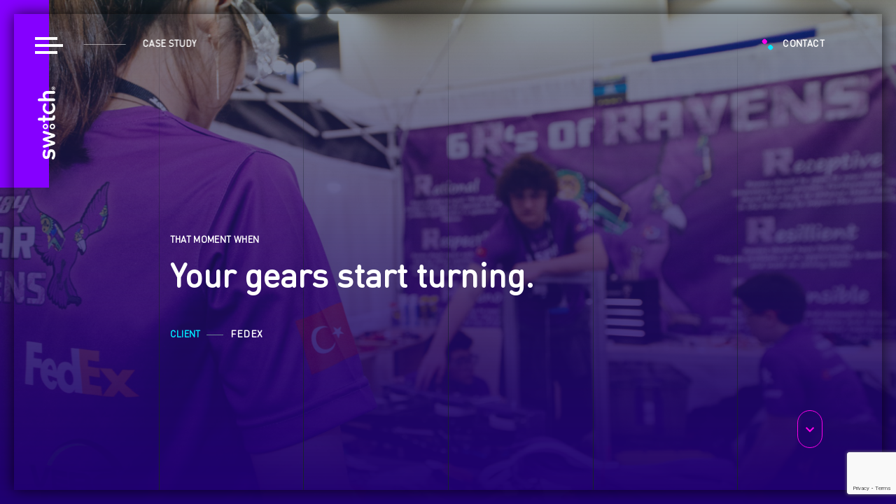

--- FILE ---
content_type: text/html; charset=UTF-8
request_url: https://switch.us/case-studies/fedex-innovation-challenge/
body_size: 12066
content:
<!DOCTYPE html>
<html lang="en-US">

<head>
	
	<meta charset="UTF-8">

	<title>FedEx Innovation Challenge &#8211; Switch</title>
<meta name='robots' content='max-image-preview:large' />
<link rel='dns-prefetch' href='//ajax.googleapis.com' />
<link rel='dns-prefetch' href='//cloud.typography.com' />
<link rel="alternate" title="oEmbed (JSON)" type="application/json+oembed" href="https://switch.us/wp-json/oembed/1.0/embed?url=https%3A%2F%2Fswitch.us%2Fcase-studies%2Ffedex-innovation-challenge%2F" />
<link rel="alternate" title="oEmbed (XML)" type="text/xml+oembed" href="https://switch.us/wp-json/oembed/1.0/embed?url=https%3A%2F%2Fswitch.us%2Fcase-studies%2Ffedex-innovation-challenge%2F&#038;format=xml" />
		<!-- This site uses the Google Analytics by MonsterInsights plugin v9.11.1 - Using Analytics tracking - https://www.monsterinsights.com/ -->
							<script src="//www.googletagmanager.com/gtag/js?id=G-G9R5JK122K"  data-cfasync="false" data-wpfc-render="false" type="text/javascript" async></script>
			<script data-cfasync="false" data-wpfc-render="false" type="text/javascript">
				var mi_version = '9.11.1';
				var mi_track_user = true;
				var mi_no_track_reason = '';
								var MonsterInsightsDefaultLocations = {"page_location":"https:\/\/switch.us\/case-studies\/fedex-innovation-challenge\/"};
								if ( typeof MonsterInsightsPrivacyGuardFilter === 'function' ) {
					var MonsterInsightsLocations = (typeof MonsterInsightsExcludeQuery === 'object') ? MonsterInsightsPrivacyGuardFilter( MonsterInsightsExcludeQuery ) : MonsterInsightsPrivacyGuardFilter( MonsterInsightsDefaultLocations );
				} else {
					var MonsterInsightsLocations = (typeof MonsterInsightsExcludeQuery === 'object') ? MonsterInsightsExcludeQuery : MonsterInsightsDefaultLocations;
				}

								var disableStrs = [
										'ga-disable-G-G9R5JK122K',
									];

				/* Function to detect opted out users */
				function __gtagTrackerIsOptedOut() {
					for (var index = 0; index < disableStrs.length; index++) {
						if (document.cookie.indexOf(disableStrs[index] + '=true') > -1) {
							return true;
						}
					}

					return false;
				}

				/* Disable tracking if the opt-out cookie exists. */
				if (__gtagTrackerIsOptedOut()) {
					for (var index = 0; index < disableStrs.length; index++) {
						window[disableStrs[index]] = true;
					}
				}

				/* Opt-out function */
				function __gtagTrackerOptout() {
					for (var index = 0; index < disableStrs.length; index++) {
						document.cookie = disableStrs[index] + '=true; expires=Thu, 31 Dec 2099 23:59:59 UTC; path=/';
						window[disableStrs[index]] = true;
					}
				}

				if ('undefined' === typeof gaOptout) {
					function gaOptout() {
						__gtagTrackerOptout();
					}
				}
								window.dataLayer = window.dataLayer || [];

				window.MonsterInsightsDualTracker = {
					helpers: {},
					trackers: {},
				};
				if (mi_track_user) {
					function __gtagDataLayer() {
						dataLayer.push(arguments);
					}

					function __gtagTracker(type, name, parameters) {
						if (!parameters) {
							parameters = {};
						}

						if (parameters.send_to) {
							__gtagDataLayer.apply(null, arguments);
							return;
						}

						if (type === 'event') {
														parameters.send_to = monsterinsights_frontend.v4_id;
							var hookName = name;
							if (typeof parameters['event_category'] !== 'undefined') {
								hookName = parameters['event_category'] + ':' + name;
							}

							if (typeof MonsterInsightsDualTracker.trackers[hookName] !== 'undefined') {
								MonsterInsightsDualTracker.trackers[hookName](parameters);
							} else {
								__gtagDataLayer('event', name, parameters);
							}
							
						} else {
							__gtagDataLayer.apply(null, arguments);
						}
					}

					__gtagTracker('js', new Date());
					__gtagTracker('set', {
						'developer_id.dZGIzZG': true,
											});
					if ( MonsterInsightsLocations.page_location ) {
						__gtagTracker('set', MonsterInsightsLocations);
					}
										__gtagTracker('config', 'G-G9R5JK122K', {"forceSSL":"true","link_attribution":"true"} );
										window.gtag = __gtagTracker;										(function () {
						/* https://developers.google.com/analytics/devguides/collection/analyticsjs/ */
						/* ga and __gaTracker compatibility shim. */
						var noopfn = function () {
							return null;
						};
						var newtracker = function () {
							return new Tracker();
						};
						var Tracker = function () {
							return null;
						};
						var p = Tracker.prototype;
						p.get = noopfn;
						p.set = noopfn;
						p.send = function () {
							var args = Array.prototype.slice.call(arguments);
							args.unshift('send');
							__gaTracker.apply(null, args);
						};
						var __gaTracker = function () {
							var len = arguments.length;
							if (len === 0) {
								return;
							}
							var f = arguments[len - 1];
							if (typeof f !== 'object' || f === null || typeof f.hitCallback !== 'function') {
								if ('send' === arguments[0]) {
									var hitConverted, hitObject = false, action;
									if ('event' === arguments[1]) {
										if ('undefined' !== typeof arguments[3]) {
											hitObject = {
												'eventAction': arguments[3],
												'eventCategory': arguments[2],
												'eventLabel': arguments[4],
												'value': arguments[5] ? arguments[5] : 1,
											}
										}
									}
									if ('pageview' === arguments[1]) {
										if ('undefined' !== typeof arguments[2]) {
											hitObject = {
												'eventAction': 'page_view',
												'page_path': arguments[2],
											}
										}
									}
									if (typeof arguments[2] === 'object') {
										hitObject = arguments[2];
									}
									if (typeof arguments[5] === 'object') {
										Object.assign(hitObject, arguments[5]);
									}
									if ('undefined' !== typeof arguments[1].hitType) {
										hitObject = arguments[1];
										if ('pageview' === hitObject.hitType) {
											hitObject.eventAction = 'page_view';
										}
									}
									if (hitObject) {
										action = 'timing' === arguments[1].hitType ? 'timing_complete' : hitObject.eventAction;
										hitConverted = mapArgs(hitObject);
										__gtagTracker('event', action, hitConverted);
									}
								}
								return;
							}

							function mapArgs(args) {
								var arg, hit = {};
								var gaMap = {
									'eventCategory': 'event_category',
									'eventAction': 'event_action',
									'eventLabel': 'event_label',
									'eventValue': 'event_value',
									'nonInteraction': 'non_interaction',
									'timingCategory': 'event_category',
									'timingVar': 'name',
									'timingValue': 'value',
									'timingLabel': 'event_label',
									'page': 'page_path',
									'location': 'page_location',
									'title': 'page_title',
									'referrer' : 'page_referrer',
								};
								for (arg in args) {
																		if (!(!args.hasOwnProperty(arg) || !gaMap.hasOwnProperty(arg))) {
										hit[gaMap[arg]] = args[arg];
									} else {
										hit[arg] = args[arg];
									}
								}
								return hit;
							}

							try {
								f.hitCallback();
							} catch (ex) {
							}
						};
						__gaTracker.create = newtracker;
						__gaTracker.getByName = newtracker;
						__gaTracker.getAll = function () {
							return [];
						};
						__gaTracker.remove = noopfn;
						__gaTracker.loaded = true;
						window['__gaTracker'] = __gaTracker;
					})();
									} else {
										console.log("");
					(function () {
						function __gtagTracker() {
							return null;
						}

						window['__gtagTracker'] = __gtagTracker;
						window['gtag'] = __gtagTracker;
					})();
									}
			</script>
							<!-- / Google Analytics by MonsterInsights -->
		<style id='wp-img-auto-sizes-contain-inline-css' type='text/css'>
img:is([sizes=auto i],[sizes^="auto," i]){contain-intrinsic-size:3000px 1500px}
/*# sourceURL=wp-img-auto-sizes-contain-inline-css */
</style>
<style id='wp-block-library-inline-css' type='text/css'>
:root{--wp-block-synced-color:#7a00df;--wp-block-synced-color--rgb:122,0,223;--wp-bound-block-color:var(--wp-block-synced-color);--wp-editor-canvas-background:#ddd;--wp-admin-theme-color:#007cba;--wp-admin-theme-color--rgb:0,124,186;--wp-admin-theme-color-darker-10:#006ba1;--wp-admin-theme-color-darker-10--rgb:0,107,160.5;--wp-admin-theme-color-darker-20:#005a87;--wp-admin-theme-color-darker-20--rgb:0,90,135;--wp-admin-border-width-focus:2px}@media (min-resolution:192dpi){:root{--wp-admin-border-width-focus:1.5px}}.wp-element-button{cursor:pointer}:root .has-very-light-gray-background-color{background-color:#eee}:root .has-very-dark-gray-background-color{background-color:#313131}:root .has-very-light-gray-color{color:#eee}:root .has-very-dark-gray-color{color:#313131}:root .has-vivid-green-cyan-to-vivid-cyan-blue-gradient-background{background:linear-gradient(135deg,#00d084,#0693e3)}:root .has-purple-crush-gradient-background{background:linear-gradient(135deg,#34e2e4,#4721fb 50%,#ab1dfe)}:root .has-hazy-dawn-gradient-background{background:linear-gradient(135deg,#faaca8,#dad0ec)}:root .has-subdued-olive-gradient-background{background:linear-gradient(135deg,#fafae1,#67a671)}:root .has-atomic-cream-gradient-background{background:linear-gradient(135deg,#fdd79a,#004a59)}:root .has-nightshade-gradient-background{background:linear-gradient(135deg,#330968,#31cdcf)}:root .has-midnight-gradient-background{background:linear-gradient(135deg,#020381,#2874fc)}:root{--wp--preset--font-size--normal:16px;--wp--preset--font-size--huge:42px}.has-regular-font-size{font-size:1em}.has-larger-font-size{font-size:2.625em}.has-normal-font-size{font-size:var(--wp--preset--font-size--normal)}.has-huge-font-size{font-size:var(--wp--preset--font-size--huge)}.has-text-align-center{text-align:center}.has-text-align-left{text-align:left}.has-text-align-right{text-align:right}.has-fit-text{white-space:nowrap!important}#end-resizable-editor-section{display:none}.aligncenter{clear:both}.items-justified-left{justify-content:flex-start}.items-justified-center{justify-content:center}.items-justified-right{justify-content:flex-end}.items-justified-space-between{justify-content:space-between}.screen-reader-text{border:0;clip-path:inset(50%);height:1px;margin:-1px;overflow:hidden;padding:0;position:absolute;width:1px;word-wrap:normal!important}.screen-reader-text:focus{background-color:#ddd;clip-path:none;color:#444;display:block;font-size:1em;height:auto;left:5px;line-height:normal;padding:15px 23px 14px;text-decoration:none;top:5px;width:auto;z-index:100000}html :where(.has-border-color){border-style:solid}html :where([style*=border-top-color]){border-top-style:solid}html :where([style*=border-right-color]){border-right-style:solid}html :where([style*=border-bottom-color]){border-bottom-style:solid}html :where([style*=border-left-color]){border-left-style:solid}html :where([style*=border-width]){border-style:solid}html :where([style*=border-top-width]){border-top-style:solid}html :where([style*=border-right-width]){border-right-style:solid}html :where([style*=border-bottom-width]){border-bottom-style:solid}html :where([style*=border-left-width]){border-left-style:solid}html :where(img[class*=wp-image-]){height:auto;max-width:100%}:where(figure){margin:0 0 1em}html :where(.is-position-sticky){--wp-admin--admin-bar--position-offset:var(--wp-admin--admin-bar--height,0px)}@media screen and (max-width:600px){html :where(.is-position-sticky){--wp-admin--admin-bar--position-offset:0px}}

/*# sourceURL=wp-block-library-inline-css */
</style><style id='global-styles-inline-css' type='text/css'>
:root{--wp--preset--aspect-ratio--square: 1;--wp--preset--aspect-ratio--4-3: 4/3;--wp--preset--aspect-ratio--3-4: 3/4;--wp--preset--aspect-ratio--3-2: 3/2;--wp--preset--aspect-ratio--2-3: 2/3;--wp--preset--aspect-ratio--16-9: 16/9;--wp--preset--aspect-ratio--9-16: 9/16;--wp--preset--color--black: #000000;--wp--preset--color--cyan-bluish-gray: #abb8c3;--wp--preset--color--white: #ffffff;--wp--preset--color--pale-pink: #f78da7;--wp--preset--color--vivid-red: #cf2e2e;--wp--preset--color--luminous-vivid-orange: #ff6900;--wp--preset--color--luminous-vivid-amber: #fcb900;--wp--preset--color--light-green-cyan: #7bdcb5;--wp--preset--color--vivid-green-cyan: #00d084;--wp--preset--color--pale-cyan-blue: #8ed1fc;--wp--preset--color--vivid-cyan-blue: #0693e3;--wp--preset--color--vivid-purple: #9b51e0;--wp--preset--gradient--vivid-cyan-blue-to-vivid-purple: linear-gradient(135deg,rgb(6,147,227) 0%,rgb(155,81,224) 100%);--wp--preset--gradient--light-green-cyan-to-vivid-green-cyan: linear-gradient(135deg,rgb(122,220,180) 0%,rgb(0,208,130) 100%);--wp--preset--gradient--luminous-vivid-amber-to-luminous-vivid-orange: linear-gradient(135deg,rgb(252,185,0) 0%,rgb(255,105,0) 100%);--wp--preset--gradient--luminous-vivid-orange-to-vivid-red: linear-gradient(135deg,rgb(255,105,0) 0%,rgb(207,46,46) 100%);--wp--preset--gradient--very-light-gray-to-cyan-bluish-gray: linear-gradient(135deg,rgb(238,238,238) 0%,rgb(169,184,195) 100%);--wp--preset--gradient--cool-to-warm-spectrum: linear-gradient(135deg,rgb(74,234,220) 0%,rgb(151,120,209) 20%,rgb(207,42,186) 40%,rgb(238,44,130) 60%,rgb(251,105,98) 80%,rgb(254,248,76) 100%);--wp--preset--gradient--blush-light-purple: linear-gradient(135deg,rgb(255,206,236) 0%,rgb(152,150,240) 100%);--wp--preset--gradient--blush-bordeaux: linear-gradient(135deg,rgb(254,205,165) 0%,rgb(254,45,45) 50%,rgb(107,0,62) 100%);--wp--preset--gradient--luminous-dusk: linear-gradient(135deg,rgb(255,203,112) 0%,rgb(199,81,192) 50%,rgb(65,88,208) 100%);--wp--preset--gradient--pale-ocean: linear-gradient(135deg,rgb(255,245,203) 0%,rgb(182,227,212) 50%,rgb(51,167,181) 100%);--wp--preset--gradient--electric-grass: linear-gradient(135deg,rgb(202,248,128) 0%,rgb(113,206,126) 100%);--wp--preset--gradient--midnight: linear-gradient(135deg,rgb(2,3,129) 0%,rgb(40,116,252) 100%);--wp--preset--font-size--small: 13px;--wp--preset--font-size--medium: 20px;--wp--preset--font-size--large: 36px;--wp--preset--font-size--x-large: 42px;--wp--preset--spacing--20: 0.44rem;--wp--preset--spacing--30: 0.67rem;--wp--preset--spacing--40: 1rem;--wp--preset--spacing--50: 1.5rem;--wp--preset--spacing--60: 2.25rem;--wp--preset--spacing--70: 3.38rem;--wp--preset--spacing--80: 5.06rem;--wp--preset--shadow--natural: 6px 6px 9px rgba(0, 0, 0, 0.2);--wp--preset--shadow--deep: 12px 12px 50px rgba(0, 0, 0, 0.4);--wp--preset--shadow--sharp: 6px 6px 0px rgba(0, 0, 0, 0.2);--wp--preset--shadow--outlined: 6px 6px 0px -3px rgb(255, 255, 255), 6px 6px rgb(0, 0, 0);--wp--preset--shadow--crisp: 6px 6px 0px rgb(0, 0, 0);}:where(.is-layout-flex){gap: 0.5em;}:where(.is-layout-grid){gap: 0.5em;}body .is-layout-flex{display: flex;}.is-layout-flex{flex-wrap: wrap;align-items: center;}.is-layout-flex > :is(*, div){margin: 0;}body .is-layout-grid{display: grid;}.is-layout-grid > :is(*, div){margin: 0;}:where(.wp-block-columns.is-layout-flex){gap: 2em;}:where(.wp-block-columns.is-layout-grid){gap: 2em;}:where(.wp-block-post-template.is-layout-flex){gap: 1.25em;}:where(.wp-block-post-template.is-layout-grid){gap: 1.25em;}.has-black-color{color: var(--wp--preset--color--black) !important;}.has-cyan-bluish-gray-color{color: var(--wp--preset--color--cyan-bluish-gray) !important;}.has-white-color{color: var(--wp--preset--color--white) !important;}.has-pale-pink-color{color: var(--wp--preset--color--pale-pink) !important;}.has-vivid-red-color{color: var(--wp--preset--color--vivid-red) !important;}.has-luminous-vivid-orange-color{color: var(--wp--preset--color--luminous-vivid-orange) !important;}.has-luminous-vivid-amber-color{color: var(--wp--preset--color--luminous-vivid-amber) !important;}.has-light-green-cyan-color{color: var(--wp--preset--color--light-green-cyan) !important;}.has-vivid-green-cyan-color{color: var(--wp--preset--color--vivid-green-cyan) !important;}.has-pale-cyan-blue-color{color: var(--wp--preset--color--pale-cyan-blue) !important;}.has-vivid-cyan-blue-color{color: var(--wp--preset--color--vivid-cyan-blue) !important;}.has-vivid-purple-color{color: var(--wp--preset--color--vivid-purple) !important;}.has-black-background-color{background-color: var(--wp--preset--color--black) !important;}.has-cyan-bluish-gray-background-color{background-color: var(--wp--preset--color--cyan-bluish-gray) !important;}.has-white-background-color{background-color: var(--wp--preset--color--white) !important;}.has-pale-pink-background-color{background-color: var(--wp--preset--color--pale-pink) !important;}.has-vivid-red-background-color{background-color: var(--wp--preset--color--vivid-red) !important;}.has-luminous-vivid-orange-background-color{background-color: var(--wp--preset--color--luminous-vivid-orange) !important;}.has-luminous-vivid-amber-background-color{background-color: var(--wp--preset--color--luminous-vivid-amber) !important;}.has-light-green-cyan-background-color{background-color: var(--wp--preset--color--light-green-cyan) !important;}.has-vivid-green-cyan-background-color{background-color: var(--wp--preset--color--vivid-green-cyan) !important;}.has-pale-cyan-blue-background-color{background-color: var(--wp--preset--color--pale-cyan-blue) !important;}.has-vivid-cyan-blue-background-color{background-color: var(--wp--preset--color--vivid-cyan-blue) !important;}.has-vivid-purple-background-color{background-color: var(--wp--preset--color--vivid-purple) !important;}.has-black-border-color{border-color: var(--wp--preset--color--black) !important;}.has-cyan-bluish-gray-border-color{border-color: var(--wp--preset--color--cyan-bluish-gray) !important;}.has-white-border-color{border-color: var(--wp--preset--color--white) !important;}.has-pale-pink-border-color{border-color: var(--wp--preset--color--pale-pink) !important;}.has-vivid-red-border-color{border-color: var(--wp--preset--color--vivid-red) !important;}.has-luminous-vivid-orange-border-color{border-color: var(--wp--preset--color--luminous-vivid-orange) !important;}.has-luminous-vivid-amber-border-color{border-color: var(--wp--preset--color--luminous-vivid-amber) !important;}.has-light-green-cyan-border-color{border-color: var(--wp--preset--color--light-green-cyan) !important;}.has-vivid-green-cyan-border-color{border-color: var(--wp--preset--color--vivid-green-cyan) !important;}.has-pale-cyan-blue-border-color{border-color: var(--wp--preset--color--pale-cyan-blue) !important;}.has-vivid-cyan-blue-border-color{border-color: var(--wp--preset--color--vivid-cyan-blue) !important;}.has-vivid-purple-border-color{border-color: var(--wp--preset--color--vivid-purple) !important;}.has-vivid-cyan-blue-to-vivid-purple-gradient-background{background: var(--wp--preset--gradient--vivid-cyan-blue-to-vivid-purple) !important;}.has-light-green-cyan-to-vivid-green-cyan-gradient-background{background: var(--wp--preset--gradient--light-green-cyan-to-vivid-green-cyan) !important;}.has-luminous-vivid-amber-to-luminous-vivid-orange-gradient-background{background: var(--wp--preset--gradient--luminous-vivid-amber-to-luminous-vivid-orange) !important;}.has-luminous-vivid-orange-to-vivid-red-gradient-background{background: var(--wp--preset--gradient--luminous-vivid-orange-to-vivid-red) !important;}.has-very-light-gray-to-cyan-bluish-gray-gradient-background{background: var(--wp--preset--gradient--very-light-gray-to-cyan-bluish-gray) !important;}.has-cool-to-warm-spectrum-gradient-background{background: var(--wp--preset--gradient--cool-to-warm-spectrum) !important;}.has-blush-light-purple-gradient-background{background: var(--wp--preset--gradient--blush-light-purple) !important;}.has-blush-bordeaux-gradient-background{background: var(--wp--preset--gradient--blush-bordeaux) !important;}.has-luminous-dusk-gradient-background{background: var(--wp--preset--gradient--luminous-dusk) !important;}.has-pale-ocean-gradient-background{background: var(--wp--preset--gradient--pale-ocean) !important;}.has-electric-grass-gradient-background{background: var(--wp--preset--gradient--electric-grass) !important;}.has-midnight-gradient-background{background: var(--wp--preset--gradient--midnight) !important;}.has-small-font-size{font-size: var(--wp--preset--font-size--small) !important;}.has-medium-font-size{font-size: var(--wp--preset--font-size--medium) !important;}.has-large-font-size{font-size: var(--wp--preset--font-size--large) !important;}.has-x-large-font-size{font-size: var(--wp--preset--font-size--x-large) !important;}
/*# sourceURL=global-styles-inline-css */
</style>

<style id='classic-theme-styles-inline-css' type='text/css'>
/*! This file is auto-generated */
.wp-block-button__link{color:#fff;background-color:#32373c;border-radius:9999px;box-shadow:none;text-decoration:none;padding:calc(.667em + 2px) calc(1.333em + 2px);font-size:1.125em}.wp-block-file__button{background:#32373c;color:#fff;text-decoration:none}
/*# sourceURL=/wp-includes/css/classic-themes.min.css */
</style>
<link rel='stylesheet' id='contact-form-7-css' href='https://switch.us/wp-content/plugins/contact-form-7/includes/css/styles.css?ver=6.1.4' type='text/css' media='all' />
<link rel='stylesheet' id='web-fonts-css' href='https://cloud.typography.com/6570892/673204/css/fonts.css?ver=6.9' type='text/css' media='all' />
<link rel='stylesheet' id='theme-style-css' href='https://switch.us/wp-content/themes/switch-2017/assets/dist/css/styles.css?ver=6.9' type='text/css' media='all' />
<script type="text/javascript" src="https://switch.us/wp-content/plugins/google-analytics-for-wordpress/assets/js/frontend-gtag.min.js?ver=9.11.1" id="monsterinsights-frontend-script-js" async="async" data-wp-strategy="async"></script>
<script data-cfasync="false" data-wpfc-render="false" type="text/javascript" id='monsterinsights-frontend-script-js-extra'>/* <![CDATA[ */
var monsterinsights_frontend = {"js_events_tracking":"true","download_extensions":"doc,pdf,ppt,zip,xls,docx,pptx,xlsx","inbound_paths":"[{\"path\":\"\\\/go\\\/\",\"label\":\"affiliate\"},{\"path\":\"\\\/recommend\\\/\",\"label\":\"affiliate\"}]","home_url":"https:\/\/switch.us","hash_tracking":"false","v4_id":"G-G9R5JK122K"};/* ]]> */
</script>
<link rel="https://api.w.org/" href="https://switch.us/wp-json/" /><link rel="icon" href="https://switch.us/wp-content/uploads/2024/02/cropped-dots-32x32.jpg" sizes="32x32" />
<link rel="icon" href="https://switch.us/wp-content/uploads/2024/02/cropped-dots-192x192.jpg" sizes="192x192" />
<link rel="apple-touch-icon" href="https://switch.us/wp-content/uploads/2024/02/cropped-dots-180x180.jpg" />
<meta name="msapplication-TileImage" content="https://switch.us/wp-content/uploads/2024/02/cropped-dots-270x270.jpg" />

	
	<meta http-equiv="X-UA-Compatible" content="IE=edge">

	<meta name="viewport" content="width=device-width, initial-scale=1.0, maximum-scale=1.0">

	<link rel="profile" href="//gmpg.org/xfn/11">

	<link rel="pingback" href="https://switch.us/xmlrpc.php">

	<link rel="apple-touch-icon" sizes="180x180" href="https://switch.us/wp-content/themes/switch-2017/assets/dist/img/favicon/apple-touch-icon.png">
	<link rel="icon" type="image/png" sizes="32x32" href="https://switch.us/wp-content/themes/switch-2017/assets/dist/img/favicon/favicon-32x32.png">
	<link rel="icon" type="image/png" sizes="16x16" href="https://switch.us/wp-content/themes/switch-2017/assets/dist/img/favicon/favicon-16x16.png">
	<link rel="manifest" href="https://switch.us/wp-content/themes/switch-2017/assets/dist/img/favicon/manifest.json">
	<link rel="mask-icon" href="https://switch.us/wp-content/themes/switch-2017/assets/dist/img/favicon/safari-pinned-tab.svg" color="#5bbad5">
	<link rel="shortcut icon" href="https://switch.us/wp-content/themes/switch-2017/assets/dist/img/favicon/favicon.ico">
	<meta name="msapplication-config" content="https://switch.us/wp-content/themes/switch-2017/assets/dist/img/favicon/browserconfig.xml">
	<meta name="theme-color" content="#ffffff">

	<!-- Google Tag Manager (OLD)
	<script>(function(w,d,s,l,i){w[l]=w[l]||[];w[l].push({'gtm.start':
	new Date().getTime(),event:'gtm.js'});var f=d.getElementsByTagName(s)[0],
	j=d.createElement(s),dl=l!='dataLayer'?'&l='+l:'';j.async=true;j.src=
	'https://www.googletagmanager.com/gtm.js?id='+i+dl;f.parentNode.insertBefore(j,f);
	})(window,document,'script','dataLayer','GTM-PGKNXQH');</script> -->
	
	<!-- Google Tag Manager -->
	<script>(function(w,d,s,l,i){w[l]=w[l]||[];w[l].push({'gtm.start':
	new Date().getTime(),event:'gtm.js'});var f=d.getElementsByTagName(s)[0],
	j=d.createElement(s),dl=l!='dataLayer'?'&l='+l:'';j.async=true;j.src=
	'https://www.googletagmanager.com/gtm.js?id='+i+dl;f.parentNode.insertBefore(j,f);
	})(window,document,'script','dataLayer','GTM-PPVXG3BL');</script>
	<!-- End Google Tag Manager -->
	
	<script>(function(w,d,s,l,i){w[l]=w[l]||[];w[l].push({'gtm.start':
	new Date().getTime(),event:'gtm.js'});var f=d.getElementsByTagName(s)[0],
	j=d.createElement(s),dl=l!='dataLayer'?'&l='+l:'';j.async=true;j.src=
	'https://www.googletagmanager.com/gtm.js?id='+i+dl;f.parentNode.insertBefore(j,f);
	})(window,document,'script','dataLayer','GTM-T7BDD35');</script>
	<!-- End Google Tag Manager -->

	<script>
	    (function(h,o,t,j,a,r){
	        h.hj=h.hj||function(){(h.hj.q=h.hj.q||[]).push(arguments)};
	        h._hjSettings={hjid:1698123,hjsv:6};
	        a=o.getElementsByTagName('head')[0];
	        r=o.createElement('script');r.async=1;
	        r.src=t+h._hjSettings.hjid+j+h._hjSettings.hjsv;
	        a.appendChild(r);
	    })(window,document,'https://static.hotjar.com/c/hotjar-','.js?sv=');
	</script>
	<script>
	(function() {
	var zi = document.createElement('script');
	zi.type = 'text/javascript';
	zi.async = true;
	zi.referrerPolicy = 'unsafe-url';
	zi.src = 'https://ws.zoominfo.com/pixel/6206f20fd3071a0013fadc2c';
	var s = document.getElementsByTagName('script')[0];
	s.parentNode.insertBefore(zi, s);
	})();
	</script>
</head>

<body class="wp-singular case-study-template-default single single-case-study postid-11339 wp-theme-switch-2017">

	<!-- Google Tag Manager (noscript) OLD
	<noscript><iframe src="https://www.googletagmanager.com/ns.html?id=GTM-PGKNXQH"
	height="0" width="0" style="display:none;visibility:hidden"></iframe></noscript>

	<noscript><iframe src="https://www.googletagmanager.com/ns.html?id=GTM-T7BDD35"
	height="0" width="0" style="display:none;visibility:hidden"></iframe></noscript>
	<!-- End Google Tag Manager (noscript) -->

	<!-- Google Tag Manager (noscript) -->
	<noscript><iframe src="https://www.googletagmanager.com/ns.html?id=GTM-PPVXG3BL"
	height="0" width="0" style="display:none;visibility:hidden"></iframe></noscript>
	<!-- End Google Tag Manager (noscript) -->
	
	<div class="page-preloader-wrapper" id="page-preloader-wrapper">

		<div class="page-preloader">

			<div class="page-preloader-spinner">

				<div class="page-preloader-dot1"></div>
				<div class="page-preloader-dot2"></div>
				
			</div>

		</div>

	</div>

	<header class="header" id="header">

		<a class="main-logo" id="main-logo" href="https://switch.us/">
			<img src="https://switch.us/wp-content/themes/switch-2017/assets/dist/img/Switch_Logo_1C_Rev.svg" alt="Switch" />
		</a>

		 

					<span class="section-indicator" id="section-indicator">Case Study</span>
		
		<a class="main-menu-icon" id="main-menu-icon" href="#">
			<span class="main-menu-icon-bar top-menu-bar" id="top-menu-bar"></span>
			<span class="main-menu-icon-bar middle-menu-bar-1" id="middle-menu-bar-1"></span>
			<span class="main-menu-icon-bar middle-menu-bar-2" id="middle-menu-bar-2"></span>
			<span class="main-menu-icon-bar bottom-menu-bar" id="bottom-menu-bar"></span>
		</a>

	</header>

	<nav class="nav-background inactive" id="nav-background">

		<div class="nav-frame" id="nav-frame">

			<div class="main-nav-wrapper">
				<div class="main-nav-inner">
					<div class="main-nav">
						<ul class="main-nav-links">
							<li class="main-nav-link">
								<a tabindex="-1" href="https://switch.us/about/agency/"><span>About Us</span></a>
							</li>
							<li class="main-nav-link">
								<a tabindex="-1" href="https://switch.us/our-work/"><span>Our Work</span></a>
							</li>
							<!-- CHANGE TO THIS WHEN THESE PAGES ARE READY. ..db.. -->
							<!-- <li class="main-nav-link">
								<a tabindex="-1" href="https://switch.us/field-marketing-experiential/"><span>Field Marketing + Experiential</span></a>
							</li>
							<li class="main-nav-link">
								<a tabindex="-1" href="https://switch.us/meetings-events/"><span>Meetings + Events</span></a>
							</li>
							<li class="main-nav-link">
								<a tabindex="-1" href="https://switch.us/tradeshows-exhibits/"><span>Tradeshows + Exhibits</span></a>
							</li> -->
							<li class="main-nav-link">
								<a tabindex="-1" href="https://switch.us/our-playground/"><span>Our Playground</span></a>
							</li>
							<li class="main-nav-link">
								<a tabindex="-1" href="https://switch.us/clients/"><span>Clients</span></a>
							</li>
							<li class="main-nav-link">
								<a tabindex="-1" href="https://switch.us/case-studies/"><span>Case Studies</span></a>
							</li>
                        </ul>
						<ul class="utility-nav-links">
							<li class="utility-nav-link">
								<a tabindex="-1" href="https://switch.us/contact/"><span>Contact</span></a>
							</li>
							<li class="utility-nav-link">
								<a tabindex="-1" href="https://switch.us/careers/"><span>Careers</span></a>
							</li>
							<li class="utility-nav-link">
								<a tabindex="-1" href="https://switch.us/news/"><span>News</span></a>
							</li>
							<li class="utility-nav-link">
								<a tabindex="-1" href="https://switch.us/blog" target="_blank"><span>Blog</span></a>
							</li>
						</ul>
					</div>
				</div>
			</div>

			<div class="social-links">
				<a tabindex="-1" href="https://www.linkedin.com/company/switchstl" target="_blank"><img src="https://switch.us/wp-content/themes/switch-2017/assets/dist/img/social/Linkedin.svg" alt="LinkedIn" /></a>
				<a tabindex="-1" href="https://www.facebook.com/SwitchSTL/" target="_blank"><img src="https://switch.us/wp-content/themes/switch-2017/assets/dist/img/social/Facebook.svg" alt="Facebook" /></a>
				<a tabindex="-1" href="https://twitter.com/switchstl" target="_blank"><img src="https://switch.us/wp-content/themes/switch-2017/assets/dist/img/social/Twitter.svg" alt="Twitter" /></a>
				<a tabindex="-1" href="https://www.instagram.com/switchstl/" target="_blank"><img src="https://switch.us/wp-content/themes/switch-2017/assets/dist/img/social/Instagram.svg" alt="Instagram" /></a>
				<a tabindex="-1" href="https://www.youtube.com/switchstl" target="_blank"><img src="https://switch.us/wp-content/themes/switch-2017/assets/dist/img/social/Youtube.svg" alt="Youtube" /></a>
				<a tabindex="-1" href="https://vimeo.com/switchstl" target="_blank"><img src="https://switch.us/wp-content/themes/switch-2017/assets/dist/img/social/Vimeo.svg" alt="Vimeo" /></a>
			</div>

			<span class="copyright">&copy; 2026 Switch<sup>&reg;</sup> | <a href="https://switch.us/privacy-policy">Privacy Policy</a></span>

			<div class="nav-services-wrapper" id="nav-services-wrapper">

				<div class="nav-services-label-wrapper">
					<div class="nav-services-label-inner">
						<!--<span class="nav-services-label">Services</span>-->
					</div>
				</div>

				<ul class="nav-services">
					<li class="nav-service" style="height: 100%;">
						<a tabindex="-1" style="background-image:url(https://switch.us/wp-content/themes/switch-2017/assets/dist/img/Main_Menu_Services_Background_2.jpg)">
							<!--<span class="nav-service-text">Virtual + Hybrid Meetings and Events</span>-->
						</a>
					</li>
					<!--
					<li class="nav-service">
						<a tabindex="-1" style="background-image:url(https://switch.us/wp-content/themes/switch-2017/assets/dist/img/menu/Main_Menu_Services_Background_1.jpg)" href="https://switch.us/services/virtual-hybrid-meetings-events/">
							<span class="nav-service-text">Virtual + Hybrid Meetings and Events</span>
						</a>
					</li>
					<li class="nav-service">
						<a tabindex="-1" style="background-image:url(https://switch.us/wp-content/themes/switch-2017/assets/dist/img/menu/Main_Menu_Services_Background_4.jpg)" href="https://switch.us/services/events-environments-tradeshows/">
							<span class="nav-service-text">Events + Environments + Tradeshows</span>
						</a>
					</li>
					<li class="nav-service">
						<a tabindex="-1" style="background-image:url(https://switch.us/wp-content/themes/switch-2017/assets/dist/img/menu/Main_Menu_Services_Background_2.jpg)" href="https://switch.us/services/field-marketing/">
							<span class="nav-service-text">Field Marketing</span>
						</a>
					</li>
					<li class="nav-service">
						<a tabindex="-1" style="background-image:url(https://switch.us/wp-content/themes/switch-2017/assets/dist/img/menu/Main_Menu_Services_Background_3.jpg)" href="https://switch.us/services/digital-brand-marketing/">
							<span class="nav-service-text">Digital + Brand Marketing</span>
						</a>
					</li>
					-->
				</ul>

			</div>

		</div>

	</nav>

	
	<div class="media-hero">

		<div class="media-hero-inner" id="media-hero-inner" data-interchange="[https://switch.us/wp-content/uploads/2020/01/HeroImage_2600x1800-1300x900.png, small], [https://switch.us/wp-content/uploads/2020/01/HeroImage_2600x1800.png, large]">

			<div class="media-hero-gradient"></div>
	        
			<div class="media-hero-fade" id="media-hero-fade"></div>

		</div>

    </div>

   <div class="shadow-box" id="shadow-box"></div>

	<main class="main-wrapper" id="main-wrapper">

		<div class="main">

			<a href="https://switch.us/contact/" class="contact-button" id="contact-button">

	<img class="two-dots" src="https://switch.us/wp-content/themes/switch-2017/assets/dist/img/Two_Dots.svg" /><span>Contact</span>
	
</a>
			<section class="cover-hero case-study-hero" id="cover-hero" data-interchange="[https://switch.us/wp-content/uploads/2020/01/HeroImage_2600x1800-1300x900.png, small], [https://switch.us/wp-content/uploads/2020/01/HeroImage_2600x1800.png, large]">

				<div class="grid-lines">

	<div class="grid-line grid-line-1"></div>
	<div class="grid-line grid-line-2"></div>
	<div class="grid-line grid-line-3"></div>
	<div class="grid-line grid-line-4"></div>
	<div class="grid-line grid-line-5"></div>

</div>
				<div class="cover-hero-inner">

					<div class="cover-hero-content" id="cover-hero-content">

						<h1>
							<span class="cover-hero-headline-label">That moment when</span>

								Your gears start turning.
						</h1>

						<div class="case-study-client-name" id="case-study-client-name">

							<h2>Client</h2>

							<h3>FedEx</h3>
							
						</div>

					</div>

					<a class="scroll-down-link" id="scroll-down-link" href="#">
						<img src="https://switch.us/wp-content/themes/switch-2017/assets/dist/img/Scroll_Down_Arrow.svg" />
					</a>
				
				</div>

			</section>

			<div class="page-content-wrapper">

				<div class="grid-lines">

	<div class="grid-line grid-line-1"></div>
	<div class="grid-line grid-line-2"></div>
	<div class="grid-line grid-line-3"></div>
	<div class="grid-line grid-line-4"></div>
	<div class="grid-line grid-line-5"></div>

</div>
				<div class="page-content">

					<section class="primary-case-study-content">

						<div class="case-study-intro wysiwyg-content">
							<p>When it comes to technology and engineering, young students already know about Google, Apple, and other tech companies. FedEx isn’t typically thought of as an innovator in technology and engineering. The brand needed to stand out with the teen audience and make them aware that students just like them are exactly what FedEx is looking for to solve their biggest challenges in the future.</p>
						</div>

						
						<div class="case-study-video-wrapper">

							<div class="case-study-video-inner">

								<video class="case-study-video" id="case-study-video" preload="metadata" poster="https://switch.us/wp-content/uploads/2020/01/Poster_2190x1232_2.png">

													            			<source src="https://switch.us/wp-content/uploads/2020/01/FedEx-Innovation-Challenge-Sizzle-Reel.mp4" type="video/mp4">
				            		
				            		
				      		  	</video>

				      		  	<div class="case-study-video-controls">

				      		  		<a href="#" class="case-study-video-play" id="case-study-video-play">
				      		  			<span class="case-study-video-controls-button">
				      		  				<img data-interchange="[https://switch.us/wp-content/themes/switch-2017/assets/dist/img/Play_Button_White_Small.svg, small], [https://switch.us/wp-content/themes/switch-2017/assets/dist/img/Play_Button_White_Medium.svg, medium], [https://switch.us/wp-content/themes/switch-2017/assets/dist/img/Play_Button_White_Large.svg, large]" />
				      		  			</span>
				      		  		</a>
				      		  		<a href="#" class="case-study-video-pause inactive" id="case-study-video-pause">
				      		  			<span class="case-study-video-controls-button"></span>
				      		  		</a>

				      		  	</div>

				      		  	<div class="case-study-video-progress-wrapper" id="case-study-video-progress-wrapper">
									<span class="case-study-video-progress" id="case-study-video-progress"></span>
								</div>

			      			</div>
			      		  	
			      		</div>
			      		
						
			      		<div class="case-study-body row">

			      			
			      			<div class="case-study-vertical-image-wrapper columns large-4 large-offset-2">
			      				<div class="case-study-vertical-image parallax" id="case-study-vertical-image" data-parallax-speed="12">
			      					<img src="https://switch.us/wp-content/uploads/2020/01/Vertical_828x1382_2.png" alt="Team at FedEx Innovation Challenge" />
			      				</div>
			      			</div>

							
			      			<div class="case-study-body-text columns small-10 small-offset-1 medium-7 medium-offset-2 large-5 large-offset-0">

			      				<div class="case-study-body-text-inner">

			      					<h3 class="case-study-body-text-intro">As a sponsor of the FIRST (For Inspiration and Recognition of Science and Technology) Robotics Competition and the FIRST Tech Challenge, FedEx needed to highlight their technology and engineering expertise to position themselves as future employers for the next generation. </h3>

			      					<div class="case-study-body-text-body wysiwyg-content">

			      						<p>Switch and FedEx added an additional layer of competition that encouraged FIRST Robotics Competition participants to show off skills that FedEx uses every day, including engineering, technology and innovation. We launched a social-media based contest that ran over the course of four months, parallel to the preparation for and kickoff of the FIRST Robotics Competition. The <strong>FedEx Innovation Challenge</strong> consisted of math and science problems, scavenger hunt activities, photo ops, FedEx Innovation trivia, and more from a branded microsite. We then asked students to provide their best answers via Twitter and Instagram. Teams were encouraged to use the left and right sides of their brains by incorporating creativity and self-expression in their submissions.</p>
<p>&nbsp;</p>
<p>All contest submissions were entered using the official contest hashtags (#OMGrobots #FedExContest and a team number identifier, such as #FRC51) via one of these social media channels. Posts were then aggregated to a FedEx microsite that served as the hub for the competition and were scored based on five different criteria.</p>

			      					</div>

			      					<img class="divider-large" src="https://switch.us/wp-content/themes/switch-2017/assets/dist/img/Divider_Large.svg" />

			      				</div>

			      			</div>

			      		</div>

			      	</section>

			      	
			      		<section class="case-study-secondary-content">

			      			<div class="case-study-secondary-header">

			      				
				      			<h2 class="case-study-secondary-headline">The campaign was designed to reach the 150,000 participants in the FIRST Robotics Competition and FIRST Tech Challenge, specifically those ages 13 and older. </h2>

				      		</div>

				      		<div class="case-study-secondary-body row">

				      							      			<div class="case-study-carousel-wrapper case-study-carousel-left-aligned columns small-12 medium-10 large-6 orbit" data-orbit data-options="autoPlay:false; animInFromLeft:carousel-slide-in-from-left; animInFromRight:carousel-slide-in-from-right; animOutToLeft:carousel-slide-out-to-left; animOutToRight:carousel-slide-out-to-right;">
				      							      				
				      				
				      				<div class="case-study-carousel-inner parallax" data-parallax-speed="12"> 

					      				<ul class="case-study-carousel orbit-container">
					      					
					      						
					      											      							<li class="is-active orbit-slide"><img src="https://switch.us/wp-content/uploads/2020/01/Carousel_1638x921_1.png" alt="Woman smiling at FedEx Innovation Challenge" /></li>
					      						
					      					
					      						
					      											      							<li class="orbit-slide"><img src="https://switch.us/wp-content/uploads/2020/01/Carousel_1638x921_2.png" alt="" /></li>
					      						
					      					
					      						
					      											      							<li class="orbit-slide"><img src="https://switch.us/wp-content/uploads/2020/01/Carousel_1638x921_3.png" alt="FedEx Innovation Challenge Team" /></li>
					      						
					      					
					      						
					      											      							<li class="orbit-slide"><img src="https://switch.us/wp-content/uploads/2020/01/Carousel_1638x921_4.png" alt="Robot at FedEx Innovation Challenge" /></li>
					      						
					      					
					      						
					      											      							<li class="orbit-slide"><img src="https://switch.us/wp-content/uploads/2020/01/Carousel_1638x921_5.png" alt="Man excited at FedEx Innovation Challenge" /></li>
					      						
					      					
					      				</ul>

					      				
					      				<div class="case-study-carousel-controls orbit-controls">
	      									<a class="orbit-previous"><img src="https://switch.us/wp-content/themes/switch-2017/assets/dist/img/Left_Arrow.svg" /></a>
	      									<a class="orbit-next"><img src="https://switch.us/wp-content/themes/switch-2017/assets/dist/img/Right_Arrow.svg" /></a>
	   									</div>

	   									
	   								</div>

				      			</div>

				      							      			<div class="case-study-secondary-text case-study-secondary-text-right-aligned columns small-10 small-offset-1 medium-6 medium-offset-4 large-5 large-offset-0">
				      			
				      				<div class="case-study-secondary-text-inner">

				      					<h3 class="case-study-secondary-text-intro">Switch created a custom and proprietary social-media gamification judging software called PostActive to assess and evaluate entries and select winners. </h3>

				      					<div class="case-study-secondary-text-body wysiwyg-content">

				      						<p>Judging on correct answers first and creativity second, the top teams were eligible to win a $10,000, $7,500 or $5,000 grant for their FIRST Robotics initiative, as well as secondary prizes which included drones and VR gear. Additionally, surprise and delight packages were delivered to random teams during the competition that came “shipped” in FedEx boxes.</p>
<p>Leveraging key social media channels to collect contest submissions and interact with participants allowed Switch to boost organic content and brand engagement for FedEx. This supported client goals overall, as it forged a connection between students and the brand and allowed for future conversation.</p>

				      					</div>

				      				</div>

				      			</div>

				      		</div>

				      		<div class="case-study-stats row small-up-1 medium-up-2 large-up-4">

				      			
				      			<div class="info-callout column column-block">

									<h4><span class="info-callout-label">104 </span>Teams Participated</h4>
									<img class="divider-small" src="https://switch.us/wp-content/themes/switch-2017/assets/dist/img/Divider_Small.svg" />

				      			</div>

				      			
				      			<div class="info-callout column column-block">

									<h4><span class="info-callout-label">1,778 </span>Entries via Twitter Posts</h4>
									<img class="divider-small" src="https://switch.us/wp-content/themes/switch-2017/assets/dist/img/Divider_Small.svg" />

				      			</div>

				      			
				      			<div class="info-callout column column-block">

									<h4><span class="info-callout-label">Over 1.3 million </span>Impressions and 35,000 Posts on Twitter</h4>
									<img class="divider-small" src="https://switch.us/wp-content/themes/switch-2017/assets/dist/img/Divider_Small.svg" />

				      			</div>

				      			
				      			<div class="info-callout column column-block">

									<h4><span class="info-callout-label">Over 65,000 </span>Instagram Posts About the Competition </h4>
									<img class="divider-small" src="https://switch.us/wp-content/themes/switch-2017/assets/dist/img/Divider_Small.svg" />

				      			</div>

				      			
				      		</div>

			      		</section>

			      	
			      	<section class="case-study-result">

			      		<div class="case-study-result-text" style="background-image:url(https://switch.us/wp-content/uploads/2020/01/ResultBkg_Duotone_1680x1080_1.jpg)">

			      			<div class="case-study-result-text-inner">

			      				<span class="case-study-result-label">The Result</span>

			      				<h2>We took a generation beyond building robots and into building true brand enthusiasm.</h2>

			      				<img class="divider-large" src="https://switch.us/wp-content/themes/switch-2017/assets/dist/img/Divider_Large.svg" />

			      			</div>

			      		</div>

			      		<div class="case-study-result-image parallax" data-parallax-speed="12">

			      			
									<img src="https://switch.us/wp-content/uploads/2020/01/ResultMain_974x974.png" alt="Team at FedEx Innovation Challenge" />

							
			      		</div>

			      	</section>

			      	

<section class="contact-module">


	<span class="contact-module-headline-label">Want to Talk?</span>

	<h2>
		Contact us for more information about the work we do.	</h2>

	<img class="divider-large" src="https://switch.us/wp-content/themes/switch-2017/assets/dist/img/Divider_Large.svg" />

	<span class="contact-phone-number-wrapper">
		<a class="contact-phone-number contact-module-link" href="tel:3142067700">314.206.7700</a>
	</span>

	<span class="contact-email-wrapper">
		<a class="contact-email contact-module-link" href="mailto:marketing@switch.us">marketing@switch.us</a>
	</span>

</section>			      	

					
<a class="footer-cta" href="https://switch.us/case-studies/exotico-tequila-and-taco-tour/" style="background-image:url(https://switch.us/wp-content/uploads/2019/05/Footer_CTA_Duotone_1750x700.jpg)">

	<span class="footer-cta-headline-label">
		Next Case Study	</span>

	<h2>
		Exotico Tequila and Taco Tour	</h2>

	<img class="line-arrow" data-interchange="[https://switch.us/wp-content/themes/switch-2017/assets/dist/img/Line_Arrow_Mobile.svg, small], [https://switch.us/wp-content/themes/switch-2017/assets/dist/img/Line_Arrow.svg, medium]" />

</a>
				</div>
				
			</div>

		</div>

	</main>



<script type="speculationrules">
{"prefetch":[{"source":"document","where":{"and":[{"href_matches":"/*"},{"not":{"href_matches":["/wp-*.php","/wp-admin/*","/wp-content/uploads/*","/wp-content/*","/wp-content/plugins/*","/wp-content/themes/switch-2017/*","/*\\?(.+)"]}},{"not":{"selector_matches":"a[rel~=\"nofollow\"]"}},{"not":{"selector_matches":".no-prefetch, .no-prefetch a"}}]},"eagerness":"conservative"}]}
</script>
<script type="text/javascript" src="https://switch.us/wp-includes/js/dist/hooks.min.js?ver=dd5603f07f9220ed27f1" id="wp-hooks-js"></script>
<script type="text/javascript" src="https://switch.us/wp-includes/js/dist/i18n.min.js?ver=c26c3dc7bed366793375" id="wp-i18n-js"></script>
<script type="text/javascript" id="wp-i18n-js-after">
/* <![CDATA[ */
wp.i18n.setLocaleData( { 'text direction\u0004ltr': [ 'ltr' ] } );
//# sourceURL=wp-i18n-js-after
/* ]]> */
</script>
<script type="text/javascript" src="https://switch.us/wp-content/plugins/contact-form-7/includes/swv/js/index.js?ver=6.1.4" id="swv-js"></script>
<script type="text/javascript" id="contact-form-7-js-before">
/* <![CDATA[ */
var wpcf7 = {
    "api": {
        "root": "https:\/\/switch.us\/wp-json\/",
        "namespace": "contact-form-7\/v1"
    }
};
//# sourceURL=contact-form-7-js-before
/* ]]> */
</script>
<script type="text/javascript" src="https://switch.us/wp-content/plugins/contact-form-7/includes/js/index.js?ver=6.1.4" id="contact-form-7-js"></script>
<script type="text/javascript" src="//ajax.googleapis.com/ajax/libs/jquery/3.2.1/jquery.min.js?ver=6.9" id="jquery-js"></script>
<script type="text/javascript" src="https://switch.us/wp-content/themes/switch-2017/assets/dist/js/scripts.js?ver=6.9" id="site-js-js"></script>
<script type="text/javascript" src="https://www.google.com/recaptcha/api.js?render=6LdpyBoqAAAAABpz2K_TgYageVo3A4EFHZvkXN6t&amp;ver=3.0" id="google-recaptcha-js"></script>
<script type="text/javascript" src="https://switch.us/wp-includes/js/dist/vendor/wp-polyfill.min.js?ver=3.15.0" id="wp-polyfill-js"></script>
<script type="text/javascript" id="wpcf7-recaptcha-js-before">
/* <![CDATA[ */
var wpcf7_recaptcha = {
    "sitekey": "6LdpyBoqAAAAABpz2K_TgYageVo3A4EFHZvkXN6t",
    "actions": {
        "homepage": "homepage",
        "contactform": "contactform"
    }
};
//# sourceURL=wpcf7-recaptcha-js-before
/* ]]> */
</script>
<script type="text/javascript" src="https://switch.us/wp-content/plugins/contact-form-7/modules/recaptcha/index.js?ver=6.1.4" id="wpcf7-recaptcha-js"></script>

<script>

	(function(i,s,o,g,r,a,m){i['GoogleAnalyticsObject']=r;i[r]=i[r]||function(){
	(i[r].q=i[r].q||[]).push(arguments)},i[r].l=1*new Date();a=s.createElement(o),
	m=s.getElementsByTagName(o)[0];a.async=1;a.src=g;m.parentNode.insertBefore(a,m)
	})(window,document,'script','https://www.google-analytics.com/analytics.js','ga');

	ga('create', 'UA-104909853-1', 'auto');
	ga('send', 'pageview');

</script>

</body>
</html>


--- FILE ---
content_type: text/html; charset=utf-8
request_url: https://www.google.com/recaptcha/api2/anchor?ar=1&k=6LdpyBoqAAAAABpz2K_TgYageVo3A4EFHZvkXN6t&co=aHR0cHM6Ly9zd2l0Y2gudXM6NDQz&hl=en&v=N67nZn4AqZkNcbeMu4prBgzg&size=invisible&anchor-ms=20000&execute-ms=30000&cb=7wqbf0in3gua
body_size: 48594
content:
<!DOCTYPE HTML><html dir="ltr" lang="en"><head><meta http-equiv="Content-Type" content="text/html; charset=UTF-8">
<meta http-equiv="X-UA-Compatible" content="IE=edge">
<title>reCAPTCHA</title>
<style type="text/css">
/* cyrillic-ext */
@font-face {
  font-family: 'Roboto';
  font-style: normal;
  font-weight: 400;
  font-stretch: 100%;
  src: url(//fonts.gstatic.com/s/roboto/v48/KFO7CnqEu92Fr1ME7kSn66aGLdTylUAMa3GUBHMdazTgWw.woff2) format('woff2');
  unicode-range: U+0460-052F, U+1C80-1C8A, U+20B4, U+2DE0-2DFF, U+A640-A69F, U+FE2E-FE2F;
}
/* cyrillic */
@font-face {
  font-family: 'Roboto';
  font-style: normal;
  font-weight: 400;
  font-stretch: 100%;
  src: url(//fonts.gstatic.com/s/roboto/v48/KFO7CnqEu92Fr1ME7kSn66aGLdTylUAMa3iUBHMdazTgWw.woff2) format('woff2');
  unicode-range: U+0301, U+0400-045F, U+0490-0491, U+04B0-04B1, U+2116;
}
/* greek-ext */
@font-face {
  font-family: 'Roboto';
  font-style: normal;
  font-weight: 400;
  font-stretch: 100%;
  src: url(//fonts.gstatic.com/s/roboto/v48/KFO7CnqEu92Fr1ME7kSn66aGLdTylUAMa3CUBHMdazTgWw.woff2) format('woff2');
  unicode-range: U+1F00-1FFF;
}
/* greek */
@font-face {
  font-family: 'Roboto';
  font-style: normal;
  font-weight: 400;
  font-stretch: 100%;
  src: url(//fonts.gstatic.com/s/roboto/v48/KFO7CnqEu92Fr1ME7kSn66aGLdTylUAMa3-UBHMdazTgWw.woff2) format('woff2');
  unicode-range: U+0370-0377, U+037A-037F, U+0384-038A, U+038C, U+038E-03A1, U+03A3-03FF;
}
/* math */
@font-face {
  font-family: 'Roboto';
  font-style: normal;
  font-weight: 400;
  font-stretch: 100%;
  src: url(//fonts.gstatic.com/s/roboto/v48/KFO7CnqEu92Fr1ME7kSn66aGLdTylUAMawCUBHMdazTgWw.woff2) format('woff2');
  unicode-range: U+0302-0303, U+0305, U+0307-0308, U+0310, U+0312, U+0315, U+031A, U+0326-0327, U+032C, U+032F-0330, U+0332-0333, U+0338, U+033A, U+0346, U+034D, U+0391-03A1, U+03A3-03A9, U+03B1-03C9, U+03D1, U+03D5-03D6, U+03F0-03F1, U+03F4-03F5, U+2016-2017, U+2034-2038, U+203C, U+2040, U+2043, U+2047, U+2050, U+2057, U+205F, U+2070-2071, U+2074-208E, U+2090-209C, U+20D0-20DC, U+20E1, U+20E5-20EF, U+2100-2112, U+2114-2115, U+2117-2121, U+2123-214F, U+2190, U+2192, U+2194-21AE, U+21B0-21E5, U+21F1-21F2, U+21F4-2211, U+2213-2214, U+2216-22FF, U+2308-230B, U+2310, U+2319, U+231C-2321, U+2336-237A, U+237C, U+2395, U+239B-23B7, U+23D0, U+23DC-23E1, U+2474-2475, U+25AF, U+25B3, U+25B7, U+25BD, U+25C1, U+25CA, U+25CC, U+25FB, U+266D-266F, U+27C0-27FF, U+2900-2AFF, U+2B0E-2B11, U+2B30-2B4C, U+2BFE, U+3030, U+FF5B, U+FF5D, U+1D400-1D7FF, U+1EE00-1EEFF;
}
/* symbols */
@font-face {
  font-family: 'Roboto';
  font-style: normal;
  font-weight: 400;
  font-stretch: 100%;
  src: url(//fonts.gstatic.com/s/roboto/v48/KFO7CnqEu92Fr1ME7kSn66aGLdTylUAMaxKUBHMdazTgWw.woff2) format('woff2');
  unicode-range: U+0001-000C, U+000E-001F, U+007F-009F, U+20DD-20E0, U+20E2-20E4, U+2150-218F, U+2190, U+2192, U+2194-2199, U+21AF, U+21E6-21F0, U+21F3, U+2218-2219, U+2299, U+22C4-22C6, U+2300-243F, U+2440-244A, U+2460-24FF, U+25A0-27BF, U+2800-28FF, U+2921-2922, U+2981, U+29BF, U+29EB, U+2B00-2BFF, U+4DC0-4DFF, U+FFF9-FFFB, U+10140-1018E, U+10190-1019C, U+101A0, U+101D0-101FD, U+102E0-102FB, U+10E60-10E7E, U+1D2C0-1D2D3, U+1D2E0-1D37F, U+1F000-1F0FF, U+1F100-1F1AD, U+1F1E6-1F1FF, U+1F30D-1F30F, U+1F315, U+1F31C, U+1F31E, U+1F320-1F32C, U+1F336, U+1F378, U+1F37D, U+1F382, U+1F393-1F39F, U+1F3A7-1F3A8, U+1F3AC-1F3AF, U+1F3C2, U+1F3C4-1F3C6, U+1F3CA-1F3CE, U+1F3D4-1F3E0, U+1F3ED, U+1F3F1-1F3F3, U+1F3F5-1F3F7, U+1F408, U+1F415, U+1F41F, U+1F426, U+1F43F, U+1F441-1F442, U+1F444, U+1F446-1F449, U+1F44C-1F44E, U+1F453, U+1F46A, U+1F47D, U+1F4A3, U+1F4B0, U+1F4B3, U+1F4B9, U+1F4BB, U+1F4BF, U+1F4C8-1F4CB, U+1F4D6, U+1F4DA, U+1F4DF, U+1F4E3-1F4E6, U+1F4EA-1F4ED, U+1F4F7, U+1F4F9-1F4FB, U+1F4FD-1F4FE, U+1F503, U+1F507-1F50B, U+1F50D, U+1F512-1F513, U+1F53E-1F54A, U+1F54F-1F5FA, U+1F610, U+1F650-1F67F, U+1F687, U+1F68D, U+1F691, U+1F694, U+1F698, U+1F6AD, U+1F6B2, U+1F6B9-1F6BA, U+1F6BC, U+1F6C6-1F6CF, U+1F6D3-1F6D7, U+1F6E0-1F6EA, U+1F6F0-1F6F3, U+1F6F7-1F6FC, U+1F700-1F7FF, U+1F800-1F80B, U+1F810-1F847, U+1F850-1F859, U+1F860-1F887, U+1F890-1F8AD, U+1F8B0-1F8BB, U+1F8C0-1F8C1, U+1F900-1F90B, U+1F93B, U+1F946, U+1F984, U+1F996, U+1F9E9, U+1FA00-1FA6F, U+1FA70-1FA7C, U+1FA80-1FA89, U+1FA8F-1FAC6, U+1FACE-1FADC, U+1FADF-1FAE9, U+1FAF0-1FAF8, U+1FB00-1FBFF;
}
/* vietnamese */
@font-face {
  font-family: 'Roboto';
  font-style: normal;
  font-weight: 400;
  font-stretch: 100%;
  src: url(//fonts.gstatic.com/s/roboto/v48/KFO7CnqEu92Fr1ME7kSn66aGLdTylUAMa3OUBHMdazTgWw.woff2) format('woff2');
  unicode-range: U+0102-0103, U+0110-0111, U+0128-0129, U+0168-0169, U+01A0-01A1, U+01AF-01B0, U+0300-0301, U+0303-0304, U+0308-0309, U+0323, U+0329, U+1EA0-1EF9, U+20AB;
}
/* latin-ext */
@font-face {
  font-family: 'Roboto';
  font-style: normal;
  font-weight: 400;
  font-stretch: 100%;
  src: url(//fonts.gstatic.com/s/roboto/v48/KFO7CnqEu92Fr1ME7kSn66aGLdTylUAMa3KUBHMdazTgWw.woff2) format('woff2');
  unicode-range: U+0100-02BA, U+02BD-02C5, U+02C7-02CC, U+02CE-02D7, U+02DD-02FF, U+0304, U+0308, U+0329, U+1D00-1DBF, U+1E00-1E9F, U+1EF2-1EFF, U+2020, U+20A0-20AB, U+20AD-20C0, U+2113, U+2C60-2C7F, U+A720-A7FF;
}
/* latin */
@font-face {
  font-family: 'Roboto';
  font-style: normal;
  font-weight: 400;
  font-stretch: 100%;
  src: url(//fonts.gstatic.com/s/roboto/v48/KFO7CnqEu92Fr1ME7kSn66aGLdTylUAMa3yUBHMdazQ.woff2) format('woff2');
  unicode-range: U+0000-00FF, U+0131, U+0152-0153, U+02BB-02BC, U+02C6, U+02DA, U+02DC, U+0304, U+0308, U+0329, U+2000-206F, U+20AC, U+2122, U+2191, U+2193, U+2212, U+2215, U+FEFF, U+FFFD;
}
/* cyrillic-ext */
@font-face {
  font-family: 'Roboto';
  font-style: normal;
  font-weight: 500;
  font-stretch: 100%;
  src: url(//fonts.gstatic.com/s/roboto/v48/KFO7CnqEu92Fr1ME7kSn66aGLdTylUAMa3GUBHMdazTgWw.woff2) format('woff2');
  unicode-range: U+0460-052F, U+1C80-1C8A, U+20B4, U+2DE0-2DFF, U+A640-A69F, U+FE2E-FE2F;
}
/* cyrillic */
@font-face {
  font-family: 'Roboto';
  font-style: normal;
  font-weight: 500;
  font-stretch: 100%;
  src: url(//fonts.gstatic.com/s/roboto/v48/KFO7CnqEu92Fr1ME7kSn66aGLdTylUAMa3iUBHMdazTgWw.woff2) format('woff2');
  unicode-range: U+0301, U+0400-045F, U+0490-0491, U+04B0-04B1, U+2116;
}
/* greek-ext */
@font-face {
  font-family: 'Roboto';
  font-style: normal;
  font-weight: 500;
  font-stretch: 100%;
  src: url(//fonts.gstatic.com/s/roboto/v48/KFO7CnqEu92Fr1ME7kSn66aGLdTylUAMa3CUBHMdazTgWw.woff2) format('woff2');
  unicode-range: U+1F00-1FFF;
}
/* greek */
@font-face {
  font-family: 'Roboto';
  font-style: normal;
  font-weight: 500;
  font-stretch: 100%;
  src: url(//fonts.gstatic.com/s/roboto/v48/KFO7CnqEu92Fr1ME7kSn66aGLdTylUAMa3-UBHMdazTgWw.woff2) format('woff2');
  unicode-range: U+0370-0377, U+037A-037F, U+0384-038A, U+038C, U+038E-03A1, U+03A3-03FF;
}
/* math */
@font-face {
  font-family: 'Roboto';
  font-style: normal;
  font-weight: 500;
  font-stretch: 100%;
  src: url(//fonts.gstatic.com/s/roboto/v48/KFO7CnqEu92Fr1ME7kSn66aGLdTylUAMawCUBHMdazTgWw.woff2) format('woff2');
  unicode-range: U+0302-0303, U+0305, U+0307-0308, U+0310, U+0312, U+0315, U+031A, U+0326-0327, U+032C, U+032F-0330, U+0332-0333, U+0338, U+033A, U+0346, U+034D, U+0391-03A1, U+03A3-03A9, U+03B1-03C9, U+03D1, U+03D5-03D6, U+03F0-03F1, U+03F4-03F5, U+2016-2017, U+2034-2038, U+203C, U+2040, U+2043, U+2047, U+2050, U+2057, U+205F, U+2070-2071, U+2074-208E, U+2090-209C, U+20D0-20DC, U+20E1, U+20E5-20EF, U+2100-2112, U+2114-2115, U+2117-2121, U+2123-214F, U+2190, U+2192, U+2194-21AE, U+21B0-21E5, U+21F1-21F2, U+21F4-2211, U+2213-2214, U+2216-22FF, U+2308-230B, U+2310, U+2319, U+231C-2321, U+2336-237A, U+237C, U+2395, U+239B-23B7, U+23D0, U+23DC-23E1, U+2474-2475, U+25AF, U+25B3, U+25B7, U+25BD, U+25C1, U+25CA, U+25CC, U+25FB, U+266D-266F, U+27C0-27FF, U+2900-2AFF, U+2B0E-2B11, U+2B30-2B4C, U+2BFE, U+3030, U+FF5B, U+FF5D, U+1D400-1D7FF, U+1EE00-1EEFF;
}
/* symbols */
@font-face {
  font-family: 'Roboto';
  font-style: normal;
  font-weight: 500;
  font-stretch: 100%;
  src: url(//fonts.gstatic.com/s/roboto/v48/KFO7CnqEu92Fr1ME7kSn66aGLdTylUAMaxKUBHMdazTgWw.woff2) format('woff2');
  unicode-range: U+0001-000C, U+000E-001F, U+007F-009F, U+20DD-20E0, U+20E2-20E4, U+2150-218F, U+2190, U+2192, U+2194-2199, U+21AF, U+21E6-21F0, U+21F3, U+2218-2219, U+2299, U+22C4-22C6, U+2300-243F, U+2440-244A, U+2460-24FF, U+25A0-27BF, U+2800-28FF, U+2921-2922, U+2981, U+29BF, U+29EB, U+2B00-2BFF, U+4DC0-4DFF, U+FFF9-FFFB, U+10140-1018E, U+10190-1019C, U+101A0, U+101D0-101FD, U+102E0-102FB, U+10E60-10E7E, U+1D2C0-1D2D3, U+1D2E0-1D37F, U+1F000-1F0FF, U+1F100-1F1AD, U+1F1E6-1F1FF, U+1F30D-1F30F, U+1F315, U+1F31C, U+1F31E, U+1F320-1F32C, U+1F336, U+1F378, U+1F37D, U+1F382, U+1F393-1F39F, U+1F3A7-1F3A8, U+1F3AC-1F3AF, U+1F3C2, U+1F3C4-1F3C6, U+1F3CA-1F3CE, U+1F3D4-1F3E0, U+1F3ED, U+1F3F1-1F3F3, U+1F3F5-1F3F7, U+1F408, U+1F415, U+1F41F, U+1F426, U+1F43F, U+1F441-1F442, U+1F444, U+1F446-1F449, U+1F44C-1F44E, U+1F453, U+1F46A, U+1F47D, U+1F4A3, U+1F4B0, U+1F4B3, U+1F4B9, U+1F4BB, U+1F4BF, U+1F4C8-1F4CB, U+1F4D6, U+1F4DA, U+1F4DF, U+1F4E3-1F4E6, U+1F4EA-1F4ED, U+1F4F7, U+1F4F9-1F4FB, U+1F4FD-1F4FE, U+1F503, U+1F507-1F50B, U+1F50D, U+1F512-1F513, U+1F53E-1F54A, U+1F54F-1F5FA, U+1F610, U+1F650-1F67F, U+1F687, U+1F68D, U+1F691, U+1F694, U+1F698, U+1F6AD, U+1F6B2, U+1F6B9-1F6BA, U+1F6BC, U+1F6C6-1F6CF, U+1F6D3-1F6D7, U+1F6E0-1F6EA, U+1F6F0-1F6F3, U+1F6F7-1F6FC, U+1F700-1F7FF, U+1F800-1F80B, U+1F810-1F847, U+1F850-1F859, U+1F860-1F887, U+1F890-1F8AD, U+1F8B0-1F8BB, U+1F8C0-1F8C1, U+1F900-1F90B, U+1F93B, U+1F946, U+1F984, U+1F996, U+1F9E9, U+1FA00-1FA6F, U+1FA70-1FA7C, U+1FA80-1FA89, U+1FA8F-1FAC6, U+1FACE-1FADC, U+1FADF-1FAE9, U+1FAF0-1FAF8, U+1FB00-1FBFF;
}
/* vietnamese */
@font-face {
  font-family: 'Roboto';
  font-style: normal;
  font-weight: 500;
  font-stretch: 100%;
  src: url(//fonts.gstatic.com/s/roboto/v48/KFO7CnqEu92Fr1ME7kSn66aGLdTylUAMa3OUBHMdazTgWw.woff2) format('woff2');
  unicode-range: U+0102-0103, U+0110-0111, U+0128-0129, U+0168-0169, U+01A0-01A1, U+01AF-01B0, U+0300-0301, U+0303-0304, U+0308-0309, U+0323, U+0329, U+1EA0-1EF9, U+20AB;
}
/* latin-ext */
@font-face {
  font-family: 'Roboto';
  font-style: normal;
  font-weight: 500;
  font-stretch: 100%;
  src: url(//fonts.gstatic.com/s/roboto/v48/KFO7CnqEu92Fr1ME7kSn66aGLdTylUAMa3KUBHMdazTgWw.woff2) format('woff2');
  unicode-range: U+0100-02BA, U+02BD-02C5, U+02C7-02CC, U+02CE-02D7, U+02DD-02FF, U+0304, U+0308, U+0329, U+1D00-1DBF, U+1E00-1E9F, U+1EF2-1EFF, U+2020, U+20A0-20AB, U+20AD-20C0, U+2113, U+2C60-2C7F, U+A720-A7FF;
}
/* latin */
@font-face {
  font-family: 'Roboto';
  font-style: normal;
  font-weight: 500;
  font-stretch: 100%;
  src: url(//fonts.gstatic.com/s/roboto/v48/KFO7CnqEu92Fr1ME7kSn66aGLdTylUAMa3yUBHMdazQ.woff2) format('woff2');
  unicode-range: U+0000-00FF, U+0131, U+0152-0153, U+02BB-02BC, U+02C6, U+02DA, U+02DC, U+0304, U+0308, U+0329, U+2000-206F, U+20AC, U+2122, U+2191, U+2193, U+2212, U+2215, U+FEFF, U+FFFD;
}
/* cyrillic-ext */
@font-face {
  font-family: 'Roboto';
  font-style: normal;
  font-weight: 900;
  font-stretch: 100%;
  src: url(//fonts.gstatic.com/s/roboto/v48/KFO7CnqEu92Fr1ME7kSn66aGLdTylUAMa3GUBHMdazTgWw.woff2) format('woff2');
  unicode-range: U+0460-052F, U+1C80-1C8A, U+20B4, U+2DE0-2DFF, U+A640-A69F, U+FE2E-FE2F;
}
/* cyrillic */
@font-face {
  font-family: 'Roboto';
  font-style: normal;
  font-weight: 900;
  font-stretch: 100%;
  src: url(//fonts.gstatic.com/s/roboto/v48/KFO7CnqEu92Fr1ME7kSn66aGLdTylUAMa3iUBHMdazTgWw.woff2) format('woff2');
  unicode-range: U+0301, U+0400-045F, U+0490-0491, U+04B0-04B1, U+2116;
}
/* greek-ext */
@font-face {
  font-family: 'Roboto';
  font-style: normal;
  font-weight: 900;
  font-stretch: 100%;
  src: url(//fonts.gstatic.com/s/roboto/v48/KFO7CnqEu92Fr1ME7kSn66aGLdTylUAMa3CUBHMdazTgWw.woff2) format('woff2');
  unicode-range: U+1F00-1FFF;
}
/* greek */
@font-face {
  font-family: 'Roboto';
  font-style: normal;
  font-weight: 900;
  font-stretch: 100%;
  src: url(//fonts.gstatic.com/s/roboto/v48/KFO7CnqEu92Fr1ME7kSn66aGLdTylUAMa3-UBHMdazTgWw.woff2) format('woff2');
  unicode-range: U+0370-0377, U+037A-037F, U+0384-038A, U+038C, U+038E-03A1, U+03A3-03FF;
}
/* math */
@font-face {
  font-family: 'Roboto';
  font-style: normal;
  font-weight: 900;
  font-stretch: 100%;
  src: url(//fonts.gstatic.com/s/roboto/v48/KFO7CnqEu92Fr1ME7kSn66aGLdTylUAMawCUBHMdazTgWw.woff2) format('woff2');
  unicode-range: U+0302-0303, U+0305, U+0307-0308, U+0310, U+0312, U+0315, U+031A, U+0326-0327, U+032C, U+032F-0330, U+0332-0333, U+0338, U+033A, U+0346, U+034D, U+0391-03A1, U+03A3-03A9, U+03B1-03C9, U+03D1, U+03D5-03D6, U+03F0-03F1, U+03F4-03F5, U+2016-2017, U+2034-2038, U+203C, U+2040, U+2043, U+2047, U+2050, U+2057, U+205F, U+2070-2071, U+2074-208E, U+2090-209C, U+20D0-20DC, U+20E1, U+20E5-20EF, U+2100-2112, U+2114-2115, U+2117-2121, U+2123-214F, U+2190, U+2192, U+2194-21AE, U+21B0-21E5, U+21F1-21F2, U+21F4-2211, U+2213-2214, U+2216-22FF, U+2308-230B, U+2310, U+2319, U+231C-2321, U+2336-237A, U+237C, U+2395, U+239B-23B7, U+23D0, U+23DC-23E1, U+2474-2475, U+25AF, U+25B3, U+25B7, U+25BD, U+25C1, U+25CA, U+25CC, U+25FB, U+266D-266F, U+27C0-27FF, U+2900-2AFF, U+2B0E-2B11, U+2B30-2B4C, U+2BFE, U+3030, U+FF5B, U+FF5D, U+1D400-1D7FF, U+1EE00-1EEFF;
}
/* symbols */
@font-face {
  font-family: 'Roboto';
  font-style: normal;
  font-weight: 900;
  font-stretch: 100%;
  src: url(//fonts.gstatic.com/s/roboto/v48/KFO7CnqEu92Fr1ME7kSn66aGLdTylUAMaxKUBHMdazTgWw.woff2) format('woff2');
  unicode-range: U+0001-000C, U+000E-001F, U+007F-009F, U+20DD-20E0, U+20E2-20E4, U+2150-218F, U+2190, U+2192, U+2194-2199, U+21AF, U+21E6-21F0, U+21F3, U+2218-2219, U+2299, U+22C4-22C6, U+2300-243F, U+2440-244A, U+2460-24FF, U+25A0-27BF, U+2800-28FF, U+2921-2922, U+2981, U+29BF, U+29EB, U+2B00-2BFF, U+4DC0-4DFF, U+FFF9-FFFB, U+10140-1018E, U+10190-1019C, U+101A0, U+101D0-101FD, U+102E0-102FB, U+10E60-10E7E, U+1D2C0-1D2D3, U+1D2E0-1D37F, U+1F000-1F0FF, U+1F100-1F1AD, U+1F1E6-1F1FF, U+1F30D-1F30F, U+1F315, U+1F31C, U+1F31E, U+1F320-1F32C, U+1F336, U+1F378, U+1F37D, U+1F382, U+1F393-1F39F, U+1F3A7-1F3A8, U+1F3AC-1F3AF, U+1F3C2, U+1F3C4-1F3C6, U+1F3CA-1F3CE, U+1F3D4-1F3E0, U+1F3ED, U+1F3F1-1F3F3, U+1F3F5-1F3F7, U+1F408, U+1F415, U+1F41F, U+1F426, U+1F43F, U+1F441-1F442, U+1F444, U+1F446-1F449, U+1F44C-1F44E, U+1F453, U+1F46A, U+1F47D, U+1F4A3, U+1F4B0, U+1F4B3, U+1F4B9, U+1F4BB, U+1F4BF, U+1F4C8-1F4CB, U+1F4D6, U+1F4DA, U+1F4DF, U+1F4E3-1F4E6, U+1F4EA-1F4ED, U+1F4F7, U+1F4F9-1F4FB, U+1F4FD-1F4FE, U+1F503, U+1F507-1F50B, U+1F50D, U+1F512-1F513, U+1F53E-1F54A, U+1F54F-1F5FA, U+1F610, U+1F650-1F67F, U+1F687, U+1F68D, U+1F691, U+1F694, U+1F698, U+1F6AD, U+1F6B2, U+1F6B9-1F6BA, U+1F6BC, U+1F6C6-1F6CF, U+1F6D3-1F6D7, U+1F6E0-1F6EA, U+1F6F0-1F6F3, U+1F6F7-1F6FC, U+1F700-1F7FF, U+1F800-1F80B, U+1F810-1F847, U+1F850-1F859, U+1F860-1F887, U+1F890-1F8AD, U+1F8B0-1F8BB, U+1F8C0-1F8C1, U+1F900-1F90B, U+1F93B, U+1F946, U+1F984, U+1F996, U+1F9E9, U+1FA00-1FA6F, U+1FA70-1FA7C, U+1FA80-1FA89, U+1FA8F-1FAC6, U+1FACE-1FADC, U+1FADF-1FAE9, U+1FAF0-1FAF8, U+1FB00-1FBFF;
}
/* vietnamese */
@font-face {
  font-family: 'Roboto';
  font-style: normal;
  font-weight: 900;
  font-stretch: 100%;
  src: url(//fonts.gstatic.com/s/roboto/v48/KFO7CnqEu92Fr1ME7kSn66aGLdTylUAMa3OUBHMdazTgWw.woff2) format('woff2');
  unicode-range: U+0102-0103, U+0110-0111, U+0128-0129, U+0168-0169, U+01A0-01A1, U+01AF-01B0, U+0300-0301, U+0303-0304, U+0308-0309, U+0323, U+0329, U+1EA0-1EF9, U+20AB;
}
/* latin-ext */
@font-face {
  font-family: 'Roboto';
  font-style: normal;
  font-weight: 900;
  font-stretch: 100%;
  src: url(//fonts.gstatic.com/s/roboto/v48/KFO7CnqEu92Fr1ME7kSn66aGLdTylUAMa3KUBHMdazTgWw.woff2) format('woff2');
  unicode-range: U+0100-02BA, U+02BD-02C5, U+02C7-02CC, U+02CE-02D7, U+02DD-02FF, U+0304, U+0308, U+0329, U+1D00-1DBF, U+1E00-1E9F, U+1EF2-1EFF, U+2020, U+20A0-20AB, U+20AD-20C0, U+2113, U+2C60-2C7F, U+A720-A7FF;
}
/* latin */
@font-face {
  font-family: 'Roboto';
  font-style: normal;
  font-weight: 900;
  font-stretch: 100%;
  src: url(//fonts.gstatic.com/s/roboto/v48/KFO7CnqEu92Fr1ME7kSn66aGLdTylUAMa3yUBHMdazQ.woff2) format('woff2');
  unicode-range: U+0000-00FF, U+0131, U+0152-0153, U+02BB-02BC, U+02C6, U+02DA, U+02DC, U+0304, U+0308, U+0329, U+2000-206F, U+20AC, U+2122, U+2191, U+2193, U+2212, U+2215, U+FEFF, U+FFFD;
}

</style>
<link rel="stylesheet" type="text/css" href="https://www.gstatic.com/recaptcha/releases/N67nZn4AqZkNcbeMu4prBgzg/styles__ltr.css">
<script nonce="WgsAr7RSiKSjahyrHPpE2g" type="text/javascript">window['__recaptcha_api'] = 'https://www.google.com/recaptcha/api2/';</script>
<script type="text/javascript" src="https://www.gstatic.com/recaptcha/releases/N67nZn4AqZkNcbeMu4prBgzg/recaptcha__en.js" nonce="WgsAr7RSiKSjahyrHPpE2g">
      
    </script></head>
<body><div id="rc-anchor-alert" class="rc-anchor-alert"></div>
<input type="hidden" id="recaptcha-token" value="[base64]">
<script type="text/javascript" nonce="WgsAr7RSiKSjahyrHPpE2g">
      recaptcha.anchor.Main.init("[\x22ainput\x22,[\x22bgdata\x22,\x22\x22,\[base64]/[base64]/MjU1Ong/[base64]/[base64]/[base64]/[base64]/[base64]/[base64]/[base64]/[base64]/[base64]/[base64]/[base64]/[base64]/[base64]/[base64]/[base64]\\u003d\x22,\[base64]\\u003d\x22,\x22GMO9ISc5wp01w71Rwq/CuRnDlzTCrsOJbExQZ8OOYw/DoEMNOF0JwrvDtsOiDi16WcKsUcKgw5Iew5LDoMOWw5hcICUuMUp/JsOwdcK9fsOvGRHDrFrDlnzCgV1OCDwbwq9wPGrDtE03BMKVwqc2aMKyw4RHwp90w5fCtMKDwqLDhTbDs1PCvxFfw7J8woHDicOww5vChBMZwq3Dj17CpcKIw4k/w7bCtX/CpQ5ETkYaNQbCg8K1wrpYwrfDhgLDhcOSwp4Uw7zDlMKNNcKgOcOnGTXCtTYsw5fCl8OjwoHDvcOmAsO5LiEDwqd3MVrDh8OXwrF8w4zDuXfDomfCg8OtZsOtw7srw4xYaF7Ctk/DvzNXfybCmGHDtsKTGSrDnVJsw5LCk8O1w4DCjmVBw6BRAHDCqzVXw5/Dt8OXDMOFST09DEfCpCvCksO3wrvDgcOXwrnDpMOfwq96w7XCssOGZgAywpl1wqHCt3rDosO8w4ZxRsO1w6EGG8Kqw6tww4QVLmPDicKSDsOhR8ODwrfDhsOUwqV+TG8+w6LDrWRZQkrChcO3NRt/[base64]/[base64]/[base64]/DmMOCF3HCt8OoSFTCqjDCicOcwqHCk8KvwqrDkMOodVfCrMKyIhsBCMKhwoDCiRQpRVkjT8OTBMKSVFPCsH/CkMKIdQnCi8KtY8O4ccKbwpwmGcONUMO1I25fPcKUwoJyVmLDtcO0fsOVFcO7VjXDt8Ouw6zCmcOoBE/[base64]/[base64]/wrjDigrCqsOVRsKIQDDDo8ODYFlWwqDDrsO/a3DDhDQ2woDDgnUxLnZ+AkFowqJefjNfw7TCng4TVGPDgAvDtsO+wrlnw7vDjcOoH8O1wpoJwqXCpBRsw5HDrUTClFBgw4l7woRMYcKhN8OpWsKSw4pXw5PCoHpbwrXDqS18w6E0w7BiJMOQwp4gBMKHM8ONwrxFNMK+B2nDryrCjcKKw54VKsO4wo7Dr2HDucKDUcO/PMOQwqx6JQV/woExwpjCjcOuwqdMw4pfElEuDj7CjsKDQcKtw6vCk8K1w5dqwokiIsKuM3jCl8KQw4fChMOgwqA3JcK0YRvCqMKvwqHDoX5WL8K+Bw7DlFTCkMOeBEEUw7ZON8O1wr/Cu1FeJ0tGwr/CuiDDl8Kkw7XCtxXCjsOvEhnDkmMOw41Sw5rChW7Dg8O5wrrCqsK5RGQXIcOIXlcww6TDiMOPTgsSw4oOwpzCrcKlZXAIKcOjwpM6CcKjEzYpw6/Dq8OLwrJ8Z8ObT8KnwqIpw4MLSMOsw6Uaw6PCoMOQMWTCmsK5w4xMwp5Bw6LChMKGBnppPcKOJsKHHVHDpS/[base64]/DhSfCgR/CtcO2GcK+aC5EcQpPw7bDnxI1w6XDnMKSwofDpRBTMW/Cn8KiGMOZwp5RBn0XFcKSDMOhOCRZan7DlsOTS3Qkwq5EwpoMIMKnw7TDmcOKEcO4w6QNFsOHwqPCg0XDsRc+ZVxOMMOXw4YMw5BVT0xUw5PDvE/[base64]/CvsO2ZETClcK3WQzDrsO/E8OQUcKGF8KnwpfChnHCvsO1wqgaC8KrLsOeGE8LQsOkw4PClMKlw7tJwpvDimTCgMO9YQbDg8KUcUZuwq7DqsKDwoI0w4XCn3TCoMKLw6Zawr3CnMK/LcK7w7AnXm4PFn3DrMKAN8KnwoDCtlbDqcKqwq3DoMKKwrrCmnYiJDPDjzvCoDdbAgJ8w7E2DcK3SmQLw7rDuxHDgGPDmMK/AsK9w6EbYcKAw5DCuEzDkwI4w5rCn8KeU3UzwrLCohtiZsKsKXbDnMOJJsONwoYew5cJwoUqwprDij/[base64]/CpShUwoI3fcOWwpzDpMKuBsOaw4RbwpLCt2UnRnEHB14NEGHCv8OYwrxXb3jDnMOkbQjDnmwTwp/DjcKAwoLDg8KDRh8jCQ5pKWcWd3XDs8OcIikmwovDnzjCrsOqEXZMw7sWwrN/wpzCssOKw7dqb3x6V8OaQQUIw4wJU8KeJhXCmMOfw4RWwpbDo8OtTMK+wqfDtHzChm8WwrzCpcOIwpjCsw3CicKgwobCp8OmVMKJZ8KSMsKawpfCj8O/IcKlw4/CgsOOwqwsYhjDiiXCo0p/wo40FMKUwoMnMMOsw5M4S8KaGcO5w60dw6ViBSjCrMK2YhbDkxnCpQbCj8OtJMOrwrAXwqfCnRJIYxIqw5Jnwo4hcsKPZXPDrxk8dXfDqcOtwodgVcO+a8K4w4AsT8O/wqxnFWAuwrzDvMKqAXfDmMOrwq7DhsK9cSpSw6l4FTByBlrDmR5xHHNkwqjDjWogd21WdMKGwpPDscOfw7vDlnIgSwLCnsKjDMKgN8O/[base64]/woTDgWpKbcKKJid8VQ3CqsOOw4/Ci8KCSMOZAR4SwohSDz/[base64]/[base64]/ClTPDjipgw6sCwo7DhsOMwrQCSgzDjcKYXyZ+UEVWw61dO0PDpsOSRMK5WHp0woY/w6J0I8KwR8O7w5fDkMKOw4/[base64]/DoGHDs30pcDDDjBkSIMKvwr3DvMOjcFvCjmluwp8Hw4tqwofCjUtVdyjDmcKQwpQHw6DDl8KXw7VZXl5ZwobCpcOjwrnDscOHwrgwR8KPw5HDh8KmTcO3C8OgDhd/GMOKw5LCrAYZwrbDtFluw75uw6TCsDFCc8OaWcKUccKUQcKOwoFYOsO+NHLDgsO2a8Ogw6QHKh7Ds8Onwr/[base64]/DhmUzIB/CiGNkBMOWwocfKhgMUBLCpcKYEGpDwrjDjSLDicKuw5QxBXLDqcO0OGzDnRoFUMK8blUpw6fDvHfDu8O2w6p/w6I1AcO/cC7CncKZwpZNelzDgMKTVTTDicKeesOzwozCpj13wo3DpGR6w68KPcOjKlDCt2XDlzrCh8KEF8OCwpMjCMOecMO6XcO6NcOeHQfDo2ICUMKtZcO7dhcSw5HDsMOmwplWXMOraGLDt8OHwrnDsH4jSMKrwogfwqQRw6DCi0cbDMKVw7RgEMOIwoApcnFsw53DlcKCFcK/wqrDrcKSesKrBlnCisOrwpwRwrLDhMKIwpjCr8KlS8OFIxUfw6NKfsKCXsKKXQ8hw4Q2LR7CqEwcHgguw6HCi8OmwrJzwpTCiMOYWhHCghrCjsKwKcOyw5/[base64]/CikHDrcObwrJjIcKpMMKCw6ZWwrLCvQjDkMK+w7DDmcOzUcKTc8OEHQxqwrTCvBPDnQrDswIjw6FJw6bDjMOtw60ATMKyQ8Oow7fDgMKRecK0worCsnDCg2TCij/Cq015w596dcKiw7JiC3kswqfDtHZuQXrDrx/CscOzQR5yw7XCjhnDn1QZw6tZwq/CscOqwqYiUcK9OcKTdMOew78hwozCvhgNOMKaR8KRw7vCkMO1wpfDusK9LcKmw6bCicKQw5XCuMKRwrsGwqcgExUUDMKDw6XDqcOLQGZUGn0Yw6IpRxnCm8O2YcOCw7bCiMO6wrnDt8OhAsKWNyTDp8KpNsOMXQXDiMK2woR1wr3DgsOWwqzDoz/CjG7Dv8KoXxjDpXfDpXdDwqvCksOqwrs2wp7DlMKjIcKnwr/Cv8OWwqxSXsO8w4LDoTTDrkLDrQnDhRvDmMONf8KXwqLDoMOewq3DnMO5w67DrXXChcOrIMOYXDPCv8ONE8Kuw6YFLUF5TcOQBcKjNi5dcgfDoMOEwozCr8OWwp0twoUsZTbDhlXDt2LDmsO5wo7Dtmk3w5AwZis3w5XDlB3DiH1+G37DnSF2w6zCg1jDocK0w7HDtA/DmcKxw4Vkw651wpNJwrXCjsOQw5LCuhVRPjt9dx8wwrrDjsO4wq/Cj8Kuw4TDt0PCuz0vdCtfH8K+AXvDqQIew4HCn8Kib8OvwpJQW8KtwpTCqcOTwqgZw4jDqcOHw7fDt8O4bMORejrCq8KTw4vCnBfDmWvDh8KTwqXCpwl9w75vw4VhwoPClsK6QwYZSwHDscO/LCbCnMOvw57DikRvw5nDiQ/CksO5wqrCq2TCmBsOXUMmwoHDhHvChUAfZMOfw5x8RjHDtRA4V8Kbw5/DikVUwqnCiMO/dRfCknLDqcKmUcOSOn7ChsOpOypRRkJeQm4Hw5DCnhzCjmxWwrDCsnHCh0JxXsKvwoTDmxrDhH5Qw53Du8OyBALCuMO+LMOgIEo7cSzDmSNGwq8swqHDnQnDqQ90wrTCrcKnPsKzbMKmwqrCncKTw58tNMOjc8O0OUjCp1vDtV9wVy3CosO/w54DbUshw4XDgEFrdSbDhQgvaMK+BXJ8w5vDlCfCt3d6w6pcwrkNFTvDrMOADX0OIQNww4TDqyZ3w4zDtsK7VCbCpcOSwq/Dk1TDqX7CkcKEwp/[base64]/DkArCk2XClAvDjlBkLlPCkMO0wpLDqMKpwp/DhHhwci/CrE12DMKnw7TDt8OwwrLCiDTCjA87WBcRA0g4fkfDuhPCp8Ktwq/ChcKAKsOywqvDr8O5UWXDnE7Dt3bDj8O0F8OYwpbDhsKMw7bCpsKROzlRwooSwpjDg3lVwqTCocOzw65lw5FwwpvDucKheX7CrFrDu8ORw5wYwrA7VsKPw7fCumPDk8O2w5XDscO0JRrDnsOyw5DDtSnDrMK2DHbDiloHw4/DoMOvwp4hEsOXw4XCoUZlw5pVw73Ck8OFScOICDvCl8OMVmPDtXU/[base64]/f8O+wppiw7w1wq/Dv8O8MC8yJhrCnMKYw73Ckx7Ct8OLYMKIVcOdAEbDs8KXZcOvR8KeQz7DoywJT1vChsO4PcKPw73DvMKDc8O7w5I4wrE+wrLDvl9mTwTCunTCihcWCsOyW8OVD8OKGsKYFcKKwooCw73DjHbCsMOXR8OLwqDCgFbCj8O/w6IrW0YDwpw3w53DhBvCtEzDkDxrFsOVMcONwpEDBsKgwqN4S2rCoU1JwrbDrSHDj2RjFxnDhsOYMsOkPcOmw50bw5EfOsOjNmFSwp/DiMOQwqnChsKYLHJ7HMK6dcOJw5jCjMOWPcKJYMKVw5lVZcKzM8OfA8O1FMOhHcOkw4LCrEVgwr8gLsKVX1NfDcKVwrrCkjTCiCk+w63Cg3/[base64]/w4pEw7AXay3DkWTCkcKBw4rDgMONP8K0wqXCr8OhAUIHRSU4csKcEMObw6LDmT/CqBs9w4jCkMKXwprDrRrDl2fDhATCgHLCjEwrw4Bfwrwow5FKw4HDvDsIw5MKw6/[base64]/CuMOGYV4swqXDvcOxw6cjwprDqlQLcwEXw6HCscKUScOjdMKNw7hhF0zCpwjCpUd5w7ZaOMKGwpTDnsKaKsK1ZkLDkMONacOMf8OAFE/Cv8OUw5DCphrDvBRnwowwfsKewqglw4XCgsOBLBjCsMOAwp4+NwNpw446ZzZ/w4BlN8OewpLDgcO6QE4oJBvDhMKBw6fDt27CrsOjUsKEAFrDmMKxInXCsAhsOwZtS8KuwqLDkMKqwoPDhTIfNsO3K0/CtU4AwpZ0w6HCk8KVEQhzIcOLc8OFcTHDiR3DpMOQC0VwIX0/wpLDmm7DpVTCiTbDlcOTP8KLC8KrwojCg8ORCz1CwpfCl8O1Ezkxw4fDhMOew4rDrMOKPsKTdXZuw7gzwoUzwqbDo8OxwqcRAVfCusKJw7hnZygHwqknLcO+OyPCrGd1C0VNw6lZY8OMcsKRw7BUw75fDsK5Bi9pwoF7wo/DkMKAR2pkwpDDhsKlwr/[base64]/DryscIxlVYcK9bsK8wrUPaTHDkcKsw4bCgsKxPHDDqhzCp8OvKsOREBLCpcKOw5wUw400wqrDlkRYwqrDlz3Cu8KwwrROJho/w5IPwqbDpcOjVxTDsTHCn8KfYcKfUUZywovDliDDhQ49QsOmw4JmQsK+VE1/wp0+VcOIWMKvUMO3CXw6wrkOwoHCrcOgw77DocK5wrUCwqfCtMKVX8O/acOODVnCuWHDgkHDjG0/wqTDj8ONw6kvwpzCp8KYDMKXwq9Uwp7Cu8O/[base64]/Cvn8cMhrDusO8XWcawrfDvTodwrFgRsOiE8KBaMO0dzoxaMOvw4TCtmMXw5wobcKpwqQSLkjDj8Obw5vCn8OgUMKYb3jDu3Uow6I2wpFVYj/CqcKVL8O+woM2TsOgTU3Ci8Oyw73CqwQawr9EcsOIwqd3T8K+djV8w6E5w4PCi8Oawpx4wo8+w5dRQ3TCpMOLw47CnsO2wrAYJ8Onw5vCiHEnwo3DpsODwoTDoXscI8K3wpIqLjFEBcOAw7LDscKIwrRGeSJuw5AIw4jCnF/CqzRWRMOAw6DCkDPClsKNR8O0YMOIwohBwqxmQDcAw5zDnXPCnMOhbcOlw7d8woBCH8OAw79bw6XCjntaIDtRYWRMwpBncMK8wpRyw7/Du8Kpw5opw6HCpUbDl8KEw5rDrn7DhwMFw5kSdnXDg0pnw6nDiFfDnyHDqcOMw5/CjMONIsODwpJmwpkqUmB1XUBPw45Dw4HDuVfDk8O6wpPChMKjw5rDqMKlKGR2JWE/M0IkBV3DosKcwrcuw4JQHsK6ZcOGw7zCh8O/AsO2woHCpF81NsOJJ1TCiWYCw7bCuwfCtkIOTcOuw5Mtw5PCumtNNBzDrsKKw7UcAMKww5HDk8OldsOJwpQHQxfCnxjDhyIxw5PCjnUXb8KTFCPDkgF5wqJiVcK8OcKyEsKPXxkqwpsewrZcw6kMw6Ftw4/DrQ4KdWllP8Kkw75EGcO+woLDqsObEsKew6/DkH5fBcOdT8K5XVTCkyMqwrRdwqnCnWBndBNuw5DCuHIAwrN1OcOBHcK5KwQNbDVOwr/Dunh9w6jCqxTCvmvDosKNVVzCqGp1AsOnw5R2w6giDsKhMUkaasO1bMKKw4hBw4g9Gg9NecOVwr/CjMOhDcKyFAjCjMKWD8KTwpXDqMObw740w5bDh8OOwooUDRIRwpbDhcOfbXXDqcOubcOhwrhucMONSmt1TTfDo8KXBcKJwqfCssO/TEjCvwzDu3fCmTxRZ8OsBsOFw4PDo8Kow7JYwppcPTlvNcOFwrAyF8OjdizCi8KyLHXDly8BQWdEdl3Cv8K5w5QcCyTDiMKTR0bDjCPCu8KPw7VXB8O9wonCl8KmQMOSEVvDpsKewrM3wpzCm8K5w4/DjFDCsnUww6Epw54mw63Cp8Kvwq/Do8OlY8KlFsOQw7pOwoLDnMKDwqlpw7jChQtBFMKZOMOeTXTDqsKzN2TDicOhw7cRwo9cw6sQesOobsKfw4ssw7nCt0fDvMOwwp3CpcORNRNHw5dVXcOcR8K7AcOZT8K/dH3CmgcwwpvDqcOqw6LCiXN/[base64]/CvB/DtcOrw4bDhsKSwoIcacKnQcK5w7XDqV/ChcOtwqkyHyM2X3DCgcKtFUgGBMKmYTTCk8OBwqHCqB8lw5LCnHrCnFPDh0QUd8OTwrHCuFgqwq7CnQBqwqTCkFnCosKUDm4bwr7Ch8KHw4DDuwbCssOgOMOxeAA5GzdGFcOhwqXDl2ZHYhzDqMOywpfDsMK8S8KYw6ZSTxzCq8OAT3Ycwq7CkcORw4dNw5Qsw6/Cv8KofnEfW8OLIcKpw73ClsOTQcKwwpJ9PcKSwqTCjSJFL8OOYcO1XcKnG8KlH3fDqcObVwZ2NUsVwqlUB0JADMKrw5FZcCQdw5gww77DuF/CrEgLwpxCUm7CmsKswq4xNcOEwpU0w6/Do1PCvGxtIl3CqsKZP8OhPUzDmUDDtBc0w6rCh2ZDBcK+wqFAfDzCgcO2wq/Cl8Oow4TCt8OQTcOaT8KOFcOmN8O8wrxQRsKUWQoHwr/DrnzDmcKXZcOpwqsjI8ObUcOsw7Vaw7QZwo7Cg8KIajPDpjnDjzMGwqzCt1bCscOnN8Ouwp45V8KcKQJmw5YeWsODGT8FHHZhwqrCrcKOw6rDh1gCd8Kdw7hFBBfDgDwAB8OxVsOXw4xlwrtvwrJEwrDDh8OIE8OzVcKXwrbDiX/DllIawrXCh8KSIcOJFcOhVcOJEsO5CMOaGcOcLykBBMO/GFhtGAxswopOOsKGworCl8K7w4HCu0LDmG/DlcOLacKuW1lSwokANTpbEcKow4JWBcO6w6/DrsO5NHZ6U8Khwo/Cp1BTwr3CnAvCmwciw6FxK3gSw63DrUN5UlrCswpdw6XCiBDCrXhQw4E3PsKKw5/DrTPClsKbw68GwqrCs21Kwo96A8O5fsK6HMKEQ1HDugVHD1c5AMKFASkvwqjCs0/DgcKZw7nCtsKYTjsGw719w4t9UH0Nw6LDoDfDtsKoNnXCvwnClQHCtsKRHlsNDW47wq/Dj8O0EsKRw5vCicKODcO2YMKAYzHCtMOrHGvCpcKKGVZuw4s1ZQIWw6RxwqAFKMOxwrgcw6LCkcOOwoAVAVDCtnRgC1bDmn/[base64]/DpMO6TR5Ccx7CrEnCkGjCjGM0LsKhcMO7XEvChXHDvmXDr1/DkMONLsOaw7HCtsOHwqArJhLDisKBBsO1woLDoMK6NMKZFg1xYRPDucO/[base64]/w6rCq8OAAsKeBSdWCcOAw6vCtE3CtgkjwprDq8KLwp7CrMOGwpvCtMKJwoMxw7rCmsKbIcKSw5DCliFFwoIWeHXCpMKqw5PDlMK5A8ObQ1/Du8OnSEXDuEfDv8Kkw6E0BMOAw4XDhU/[base64]/Du0/CkcOfw5nDusKXG8KRBlNVw5/DvyozOsKfw7HDlVUuCxjCpx4qw752DMOkWRDDn8OmJcKHRQN8V1AQFsOqKQ3Cg8OVw4whCXgjwp7CoxNswpPDgsOsZDg/bhp1w61iwq/CmcOFw6rCiQ/DtMKcJcOmwpXCtT3DuFjDlylBRMO0Vi/Dp8KwTsOEwot2w6TChSDCk8KYwp5nw6J9wqHCjz5pS8KlFGAkwq9Ww54QwrvCvgUrbsKbw5NNwrHDksOmw5vCjB0UD3fCmMK0wqoKw5TCoSpPWcO4GMKjw5tGw7EdeDvDncOlwrTDgxpFw5PCumMtw43Dq2EkwoDDqUxIwoNHFy/Cr2bDqcKEw4jCoMODwrNww53Dl8OeYgTDtMOUVsKHw4QiwpICw4PCjUUPwr4dwozDiwVkw5XDlMOxwoxEQirDln8Uw4nClXfDonrCvMOhHcK6d8K7wr/CoMKDwoXCtsK+JMOFwpfDvMKvw7Jqw7tYcBkXTi0SesORcgvDjsKNXsKgw6NUDil2wqFcJMO/BsKxQcOGw4M6wqV7BcOgwpshJMKKw5UCwoxgbcKscMOcLsOWCE50wrHCiEDDhsKbw6rDtcKGUMO2VGA+X0ocVQdIwr0bQ3nDj8OSw4gUCyBew5MvIEbCoMOnw4zCvXLDvMOuYcO9A8KawpU+eMOKTSEqQ3scfC/DtQvDlMKWXMKpwrXCgcKnFSHCkcK9XSvDm8KUJwMMG8KqSsOJwrnDgwDDq8Kcw4LDmcOKwrvDo2dBAAsCwpA/ZhTDsMKbwpgfw6d9w5o6wp7DhcKeADILw6F1w4fCi2fDtcOcLcK3E8O6wqLDncK9bl8jwoIRRy55A8KIw4DClAnDl8KxwpwhSsKJMTYRw63DkgfDjjDCrjXCrcO8woNsVMOiwqHCtMKtbsKfwqZHw5jCuWDDocO/csKZwooMwrV8TFs6woTCkcO+YEJHwrRHw6XCo3Ztw6cnChkSw6tkw7XDkMODfWwdXyrDr8Ogw6B0YsO1w5fDu8KvCcOgSsKQOsOrGR7CpsOowozDv8KxdAwOUnnCqlpewpDCpgrCu8OUMMOuKcK+SW1vecKgwqPDhsKiw6cLPsKHdMKzccOPFsK/wopcwooMw7vCqkwrwoTCk3hRwrfDtQJBwrbCkXdVTyZQIMKSwqJOHMKpesOiZMOnXsONbHZ0wqhgOkvDsMOswqDDk2bDrVwWw5xuMsO/[base64]/DkcONCMOtw7p0wo9/O1BAQsOaw4JBwpfDhsOxwpbDlSvDjsO0TQkgVcOGMxRnBwUgbkLDqTUow6vCnG8OHcK9QsO+w6vCqH7ClEc5wo8Ib8OsKC1rwrZfHEHCi8K6w4BwwrQDc1jCsVQubcKvw6NKBMOxGGfCnsKCwqHDgArDk8OYwpl4w7VMRsO+Z8Kww4nDtsK/QjrCg8OYw6PCosOgEgLChXrDuRtfwp0ZwoDCnMOlLW3DtSnCkcOFAi/[base64]/[base64]/w7XCvGHDt8OjRlPDssOQE8KBaVXDtgouwpEgF8KBw6XCvsOIw794w51vwp4OWx3Dpn7CvAcmw6fDuMOiTsOKJ18AwrAhwo7CrcOrwrbCvsKawr/Cm8KewoApw69jOXYLwoRwNMO6w7bDtFN/[base64]/CnELDmsKdZsKzwoFxwpZkw4PCjBcqw4DDgEPCgcOMw4BXMD5hwpPDhHpnwq1tPMOCw7PCr3ZOw5nDncOdM8KoG2PCqCTCr1lEwodowqoNC8OEAH1dwr7CscO/wpPDrsOywqrDgsODDcKGdcKDwqTCn8KFwofDrcKxA8OBwpc/[base64]/DpsKjbsOjX13DjmwuWsK/wq3CgjHDvMOpFjkcwoAiwqE1wpBKLmo6wqp2w4/Dqm5fBsOLfsK0woVYahk4HmrDnh0lw4HDnWPDhMORdmXDtcOOLcOSwo/DrsO9PsKPI8KWP1fCosOBCnd8w7QrfsKYHMOow5nDg2QRaEnDoSt4w4Rqw45abxMXRMKVccKbw5kAw6J0wop4LMKNw6t7w6dQHcKONcKNw4khwpbCksKzCgpGCxHCpcOQwqDClsK2w4bDgsKUwphKDU/[base64]/w6kuX33DpBkfwpnDl8Kaw7vCscKmwrhGW34mL0MkWSXCucOre2JVw7rCpS7Ci0k7woshwp87wrjDvsO1woQIw7TCgsKmwovDoRLCljrDqzBqwphgM13ChcOPw5fDssKYw4fChsOaKsKIWcOlw6bCsG3ClcKXwq1uwqXCjXlUw73Dh8KyBDAxwobCuCDDky3Cn8K5wo/[base64]/w4hVFcK2w5c8ZsK9TULCt8KzPcOeYX3DiV5LwqMAQn/CpcKkwo7Ds8O2wo7DrcOoYEsqwo3DkcKuwoUDcWHDlMOGPUrDocO6V07DlcO+woUNWsOvRMKmwrEjaV/[base64]/DgzgONw9qNg8Dwqxtw5bCucKWwqbDjMKQecOGwoQdw6NRw6I6wrXDpsKawpTDksKBbcKRCiVmV0R5DMOqwphxwqAkwoklw6PClRoASmR4UcObKcKLXH/CgsO4Wj1iwrHCp8KUwrXDhzHChmLCpsKww4jCscKxw4gZwqvDvcOoworCmDVgFcK6wojDs8O8w5pxOsKqw63Cn8O8w5MQBsOeQX/[base64]/Dr8OYU8Obw6HDhgvCqcOHwr8aJsOgFzjCpsOzOXpcH8OqwqDCrRvDnMO9OHp/[base64]/DncKZw5YPD1/[base64]/OcORw5MEw7YAw492X0F+OjjDvjdJc8KrwrFiWBnDosOWUR9tw7J5csOoE8OLaSx4w64FLsOAw6LDhsKBUT/CkMOCLFwxw4hufzJdZMKMwofClGpVE8O8w7jDo8KbwojDtCXCssOjw5PDpMOrYcO2wpvDgMKca8KPwrXDsMOOwo83b8OUwpg8w67CnzR8wpADw6gTwoo0ZwrCtTVkw5YIY8Odb8KcWMKPw7s5CMKsecKDw7zCocO/S8K7wrrCvz8NUBrCuH/DnhbCkcKDwqZUwrcYwpwBF8OzwoJGw4NBOU/ClsOYwpvCisO4wofDucOuwofDp07CrMKFw4UPw6wZw5bDuGLCsivCqAkLL8Oaw7tzwqrDuhLDvmLCsxYHC0jDvWrDrEYJw79AdVvCtMOSw5fDl8Kiwr11AMK9dsK1LcKAVsKfwoYmw4UwAcOKw4wtwqrDmEc4BsOrTcOgIcKLAkPCrsKoBD7CjsKzwozCiX/CvX8AWsOgwojCsXwebC5aworClcKDwq0Iw4tFwrPCvHoYwoDDksO7wrQLR3zDiMK2fkt7LifCuMKAw4oKw49KFsKIZXnCiEwkZ8K1w6PDnWdTOGQawrHDiQp4wrpxwqPCh0LCh1NDH8KQX1/Cg8KvwpdgSwnDgxPClxhbwrnDvcK0d8Okw4F+wrvCvcKoH2wTGMOIw4jCkcKUcsKRRz/Dk1cZX8KYwoXCsgVDwrQKwpEHf2PDiMOHHj3DilhaWcOWw4M4RGHCmXTDvsKAw7fDix3CsMKLw5hmw7vDni5BLnQxFX5rwpkTw7HCn1rCuwvDrFJEw7dhJEooID7DtcOUK8O+w44+FEJ+dg7DgcKCdUcjYhYubsO1dcKXaQJcVyrChsO9T8K/HEV5fiR8W2g4w63DjD9TJsKdwo3ClwjCrgZcw4Etwos6QVEfw4TCpAHClVjDrcKLw6tsw7ISVMO9w78Ewr/Cn8KRZ1/DmMKuEcK+DcKxwrPDo8O1w4nDnBvDiWpRLR7CgScmW2TCuMOnw54Zwr3DrsKVwp7DqRk8wo4wOADDoTc4wq/DpTvClXl+wrrDsEjDlh/CncKYw4ULO8OwHsK3w7bDmMKrXWY8w5zDkcOuBhAPMsO7RR3Dox4RwqzDvBddcsOzwoFTEBHDmHlpwo/DkcOIwpYYwpVLwrPCocKgwqBEOUjCuBpowotqw4LCmcO1XcKfw53DssK1IgN3w60GFMKZDgjDuzNcWWjCn8Kgf1LDt8Kxw5zDj299wqbCh8Ojw6AHw4fCuMOJw5/CqsKta8K3W1ZBF8O0wrgGGGvCosKzw4rCk0fDtsKJw5XDscKGVlVvZR7CvCTCs8KrJgzDjBbDmBDCq8Onw45+w55aw6vCvMK/woLCpsKBc3jDusKswopZJCQcwoEqGMOVN8KXCMKawo4Uwp/Ds8ODw7Z1CsO5wpfCqCR8wrDDkcKMScK/wo80eMOMasKSGMOtfsOiwp3Cq1jDhcO/EcKVBSXCuQHDvQstwqEowp3Dg2LDuS3CusK/SMKuZz/CuMOoecOKU8OKLSPCksO1wp7DnkJNR8OdDMKjw5zDvCHDiMOZwr3CtsKGYMKDw7DCusK8w6vDjUsqWsOxLMO+GDtNWsOqHnnDoDTCksOZTMKxZMOuwqvCjsO/fxrCtsKPw63CkyNcwq7CqGwbE8O7WT8bworDrwXDpcKOw7DCqcOjw6QACcOYwrHCjcKODMK2wrkBw5jDtcK2wojDgMKwFARmwpx+eSnDk2TCoyvCijrDsh3DrsOCT1NWw7jDty/DkBgaehbCjsOnDcODw7vCvsKiJ8OMw7PDvsORw4VDbRMrS0wrTAIww4DDtsObwq/DumEtWCsKwo7ChCJoeMOIbG5ka8OrIVQRVh/[base64]/w6PDgRHCrcOkWB3CpcKmVyDCocK4FnxrwrPDv8KRwofDssO5PHEUSMKLw6BxLnBWwoF+F8KzbMKWw5pYQsK1MBUvUsOTGcKQwobCp8O/w4BzcMKqEErCvsOFfUXCt8KYwrXDsUXCrsO1cmUGKsKzw53Diy89w43CgsKeScKjw74AFMKzYW7CocKUwrjCpifCuz8/wocDO1FKwqnCvg95w49zw7PCosO/w5TDsMO/[base64]/DiQkGwqgkw6Y6U8Odw6QqHCxswrnDlA7Dh8OSecKeM2rDrcKPw4nCpEEpwqAsZcOfw5gbw74CF8KEWsOEwpVxZE9UP8Kbw7dlScKQw7TCrMOESMKfAMOOwpHClFUpGSYZw4F9fEHDnyrDnjRTwrTDkR9MZMO/w4LDicKnwph8wobCgW1+OsK3fcKlwrlEw7jDtMOAwr7CkcK4w73CncKQb2XCkhF4YcKpNlBnX8OxO8K1woTDssOVcC7CukjCgBnCkDgUwpJVw7VAJcO2wp3CsGYNFgFswpw4Yzkawr/Dm1hxw656w7lZwpItGsOlYXETw4vDi13CpcO6wq3Ct8OXwq9POQzChkA+wr/CkcO2woIKwqkAwobDpHbDh0jCocOlW8K6wpUUbgdUWMOnYMOOZSFvXW5ZYMO/McOvTcOVw5BZDB1NwonCtMOFQsOWBMO7wrXCsMKgw4/CjUjDl1YCdMOlVsKAMMOiEcOWB8Kaw5kFwrxRw4jDn8Oqej51cMK8worCm3DDokB8OcK2GgkDEFXDsGAdPmjDlD3DgsOrw6vCiFBAwqDCp0kNeAxdSMKrw58uw4sHwr5UHznDs30pwpEdVEfCoUvDkwfDm8K8w5zCpz8zCcOKwrHCksKJHFALY31uwpc3eMO/woPCoVp8wotwHxcXw5t6w6vCqwQocRxHw5BMUsOzF8KGwoTCncKQw7dnw4bClwDDpcKkwqgbOcOuwpl1w6dFO1JOw7Qlb8K1PS/Dt8O4N8OxfMK4E8ObYcOYcDzCm8O/PMOww7FlMz0ow4rChmTDuCfDscONGSTDvUAvwqIEaMK2wokVw5JHf8KLKsOkEgRHDw8kw6w7w5/[base64]/wqdDZsOhw5Ijw7wQw5XCv1JNw7t4wpvDhUh4D8KjP8OsLFfDiSZ7BcOmwrVfwrHCmSt/wrhRwp4UcMKowotgwpHDu8KZwokjWEbCnXHCtMOXR3LCtsObPmrCisKdwpgHfkgNMwhTw5seYsOOOEFbDFYHI8KDEcKywrQvb3/DuXAmw6x+wrBTw67CpFfCk8OcQmNvDMKaL3tcZk7DlmMwG8K4w5hzU8KYUFnCgSItNhTDksO6w4jDoMKkw47DiErDs8KoH0/[base64]/Dk1N5B8K0w4sTV1tswr1fLsKIw5R4w4zCrMODwqZIEMOAwoA4FMKfwoPDrMKHw47Chjxyw4/CkjVhHsK5AcO0Z8K7w4tFwpEyw41jbHvCjsOQAVnCi8KoMn19w5/DqhBfZW7CqMOcw6Qlwpo2CBRdXsOmwpPCi0zDrsOMNcKNdcK+K8OiYFbCgMOQw7PDqw4cw6zDrcKlwrrDpBpxwpvCp8KFwoJjw6Jkw6HDvWheDxbCj8OHaMKOw6lRw7XDnBTCsH85w7xWw6rCuT/CkwgUUsOgWU3ClsKWKz3Dkz4QGcKUwo3Dq8KycMK4Gkw9w4VLPMO5w5nCscKCwqXCs8KrQQ82wqfCridIJ8K4w6LCvAUcOC3DrsKRwrkJw6/CmgdyBsOrw6HCoRnDqxB+w53Dq8K8w5jCmcOlwrhrfcO9JUUcDsKYQ3R1aQVDwpPCthVnwooUwp5BwpPCmB1FwpnDvSgYw4sswopRaH/DlcKFw6Uzw7NcGEJbw4hkwqjCisKXfVlRCGzCkkfCr8K/w6XDj3gsw6wiw7XDlCTDtsKaw5rCs1RKw7kjw5grdsO/wq3DmCzDmEUYXiRYwqXCqBXDtgvCo1BEwqfDjnXCgBo+wqopw4fDnkPCuMKkfsOQw4jDn8O0wrEhKjxfw4tFD8OrwpzDsWfClsKww40rw6bCiMKew57ChmNuwoHDjQRlNsOSOyxtwqfDlcOFw43Dkit/XsOhK8O7w6hzd8OzCVpFwo0iScOnw7h6w5oTw5fCol0zw5XDscK/wpTCvcOwKE0MI8OoIzXDrXfDliFlwrvCocKHw7HDojDDpsKQCyTDisKuwovCrcOYRSvCjALCsg4+wqHDqMOiE8KVd8OYw4dhwqzCn8O2wqFVwqLCj8KBw5jCtRjDo2FEbMOIwoMXPX/[base64]/Dk8KQwo1Hwo7Dq3PCjXDDq8KaYcKAA8Opw5gdw6ZNwrHCgMOYT35nKibDkMK5woNUw4/ClF8rw6NmbcKrwpjDusOVFsO/wq/CkMKDw50QwotWGHY6wr86IxPCugvDtsOVLX7Cg2PDvARPBcO2w7TDv3sIwqLCksK/KgtOw7zDssOufsKQCwHDtR7Cnj4ywpV1TCjCg8ONw6ATf1zDhRPDp8OiG27DsMKiKjhzKcKbahtqwpHDt8OfZ08Zw5pXbDUXw6oOO1HDucKrwplRM8O7w5rDksOBCjLDk8OAwrbDtEjDgcOlwplmw4pPDy3CosOqHcKbRm/CrsOMCWLCvsKgwqldC0U+wrUZSE8zasO6w79eworCq8OLw416TDvCoGABw5B+w78gw7Qqw6w/w5jCpMOMw74NVMKrFTzDrMOrwrwqwqnDn3XDjsOIwqcmeUZPw4PCisKtw7pjMhxowq3CgWPCtsOeTsKkw4HDsFtZwq89w6Ujw7XCosKcw4JdZ3LDohnDhjrCtsKBecKNwoMgw4PDpMOeJwvCj17CgmPCsXHCvcO7A8OXdcKlfXTDjcK6wo/CqcOoUsOuw5XDp8OpW8KLO8KVH8Ogw70AYMOkFMOEw5TCscKUw6c7wpV+wr8Vw54ew7LClcK6w5jCkcKMHiIgGC5NahIqwoQcw4HDhcOtw7HCtELCrMOydDw7wpVSCW8gw718Y2TDnh/Clg8zwrp6w5gXw51wwpgqwqDDn1RLT8OKwrPDgj0lw7bCqEXDn8K7R8KWw63CkMK7w7rDmMOlw7/DmBfDiV5rw6jDhH52HcK6w6R9w5HDvhDChsKyBsKGwo3DpcKlOcKBwokzMiDCnsKBClZeYkshGRd7KmnCj8OkQ18vw5ttwotXBkhtwrbDvMOncRdwfMOSFGdISDYHX8K6YMOaIsOYB8KdwpUjw45Rwpk4wokbw7htTAkDMFljwpw/IS/DtsKNwrZRwr/Cui3Ds33DosKbw5vCrB7Dj8OrTMKZwq0LwpvCvyANCCNiIMKCPl0LLsOgW8KZSQrDmBjDhcO/Z01QwrFKwq56wrnDncOAdXoJdsKpw6rCgBTDnSbCksKVw4LCm0hdbwkwwrNQwpvCsRDCm03DshNkworDuEzDk3LDmg/[base64]/[base64]/ClcOsGMKKw4zDs39AwrgSJMOzQMOFwr1ReMOZasKDGjYbw5lYehZ3XMOLw7vDmhTCqigJw7fDk8KBVsOEw5jDo3HCqcKoJcOJFzxqJMKGSB9RwqM2wpoYw4l2wrQWw5FIeMOUwqkjw5HDvcOuw6EDwo/CpzEOLMKOLMO/fcKjwpnDl1M3EsOBN8OTBWjCvF3DpkXDpl5sTmbChzMTw7vCiUTCjFQ5XcK5w67DmsOpw5vCvD1LAsKFEhM9w4Bsw6/DmSPDqsK3wp8bw7zDjMOnWsOAGcKEasKMSsKqwqJVesKHPjc9PsK2w5XCu8KtwpHCmcODw7/CgMKPRExEcxLCg8O9BDNRLzNnU3N0wovCpMKTRyLCjcOtCzfClENCwrI0w5XCo8Omw5tYJcK8wrUtUkfCnMKTw4ECOB/Du2Row4nCksO1wrTCgDXDlGDDuMKZwpBHw4clZwATw4HCljLCg8Krwo1dw4/CuMOWR8OewoVWwoRlwqnDsm3DtcKUNT7DosOfw5TDmsOuecO1wrpowpddd2QLbjAiOT7DjXpbw5ATwqzCl8O7w4fDqcOoBcOWwpw0O8KIeMKww6zCjkomZD/CjWbDjknDlMK+w5LDoMOmwql5w5QjVwLDlCDCi0zCuDHDlMODw5dRA8K0woFCWcKJOMOBL8Ozw6bClMKHw69QwqpJw7bDoxkow449wrTDnTJyWsODYMOTw5/[base64]/Clkd8w4wgbsOnw6AkPsKCNXppw5AQS8OnMClaw7ELw6swwrRlY2FHMC7CusOgVCDDlk5zw6vClsKgw6PDtx3Cr2/CgMKRw7sIw7vCkkNwCsK6w5kcw5jDjSrDoRnDi8Oqw4/ChxXCp8K9wpzDv0rCl8OnwrXDjMKzwrzDuwMrXsORw6daw7fCpsKTYGjDscO+Ei7DoAfChz8uwrjDhh/DqmzDn8KLCU/CpsKGw4J3ZMKVShUXL1fDg10xw794TjHCnlrDusOlwrsLwoNLw6YjMMOrwqhrHMKawqgqTgBEw7LDmMO6ecO9STtkwqozbMOIwoB8DEtAwp3Cm8Khw6s5fDrDmcObOsKCwqjCpcK2wqfDiz/DssOjEBXDtEjCgGnDgz5HO8KiwoTDoxLChmIEBVTCrThzw6LCvMKOOVxkw4tpwqhrwr7DqcO8wqoPwqR0w7DDk8KDL8KvVMK/[base64]/[base64]/[base64]/Duk3Ct8OcwoNew6TCoRfDvcOPHcOrwoPCm8OBw5FJw4FCw5/DjcOBw6dqwrFpwqLDscOHY8K7a8KzEU45BsK6w5fCv8ONacKVw7HCr0zDiMKITQfChMOHLiZywpFuf8OrZsOfJcKQFsK2wqXDqwocwrJ7w4glwqsbw6vDnsKXw5HDuF3DiT/DomdIJ8OkSMODwoVBw6bDnCzDkMOmXsORw6gpYRNhw48lwrR/bcKsw5kUOxwyw7TCn0xPFcOCVhbCoht7wpIXejbDo8OwUcOKw73CllcKw5vCgcOWbwDDoUhIw7MyB8KDfcO0WxRNKMOtw4fDm8OwHxpNTTsTwrDChgrCm0LDp8OoSTkJLsKRE8OcwohHMMOIwrXCuw3Dkl/CohbCrV1dw59EQ0F/w4TCgMOubBjCusKzw6PDuzIuwrV5w5rCmQfCq8KtVsKEw7PDscOcw5XCu2LCgsOvwpFPMWjDvcK5wqvDiDhZw7hzBzzCnQdaa8ORw7zDiWZdw5wgcw\\u003d\\u003d\x22],null,[\x22conf\x22,null,\x226LdpyBoqAAAAABpz2K_TgYageVo3A4EFHZvkXN6t\x22,0,null,null,null,1,[21,125,63,73,95,87,41,43,42,83,102,105,109,121],[7059694,661],0,null,null,null,null,0,null,0,null,700,1,null,0,\[base64]/76lBhnEnQkZnOKMAhmv8xEZ\x22,0,0,null,null,1,null,0,0,null,null,null,0],\x22https://switch.us:443\x22,null,[3,1,1],null,null,null,1,3600,[\x22https://www.google.com/intl/en/policies/privacy/\x22,\x22https://www.google.com/intl/en/policies/terms/\x22],\x22ojsHEioITDBisRlladganNixiTNRGGahFg2SaJBYox8\\u003d\x22,1,0,null,1,1769787421116,0,0,[6],null,[198,51,238,85,127],\x22RC-4LIJgYL7lYJlJg\x22,null,null,null,null,null,\x220dAFcWeA7hokv9CP4R6ADf2MxgiiKiNAwN20hvzDLXTIOwV8CyEYGIL5hezCwpuDmowbHn4fWVhLKePg4E09EolD0XYAAHSrzxFQ\x22,1769870221046]");
    </script></body></html>

--- FILE ---
content_type: text/css
request_url: https://switch.us/wp-content/themes/switch-2017/assets/dist/css/styles.css?ver=6.9
body_size: 28388
content:
[data-scrollbar],
[scrollbar],
scrollbar {
    display: block;
    position: relative;
}
[data-scrollbar] .scroll-content,
[scrollbar] .scroll-content,
scrollbar .scroll-content {
    transform: translateZ(0);
}
[data-scrollbar].sticky .scrollbar-track,
[scrollbar].sticky .scrollbar-track,
scrollbar.sticky .scrollbar-track {
    background: hsla(0, 0%, 87%, 0.75);
}
[data-scrollbar] .scrollbar-track,
[scrollbar] .scrollbar-track,
scrollbar .scrollbar-track {
    position: absolute;
    opacity: 0;
    z-index: 1;
    transition: opacity 0.5s ease-out, background 0.5s ease-out;
    background: none;
    -webkit-user-select: none;
    -moz-user-select: none;
    -ms-user-select: none;
    user-select: none;
}
[data-scrollbar] .scrollbar-track.show,
[data-scrollbar] .scrollbar-track:hover,
[scrollbar] .scrollbar-track.show,
[scrollbar] .scrollbar-track:hover,
scrollbar .scrollbar-track.show,
scrollbar .scrollbar-track:hover {
    opacity: 1;
}
[data-scrollbar] .scrollbar-track:hover,
[scrollbar] .scrollbar-track:hover,
scrollbar .scrollbar-track:hover {
    background: hsla(0, 0%, 87%, 0.75);
}
[data-scrollbar] .scrollbar-track-x,
[scrollbar] .scrollbar-track-x,
scrollbar .scrollbar-track-x {
    bottom: 0;
    left: 0;
    width: 100%;
    height: 8px;
}
[data-scrollbar] .scrollbar-track-y,
[scrollbar] .scrollbar-track-y,
scrollbar .scrollbar-track-y {
    top: 0;
    width: 8px;
    height: 100%;
}
[data-scrollbar] .scrollbar-thumb,
[scrollbar] .scrollbar-thumb,
scrollbar .scrollbar-thumb {
    position: absolute;
    top: 0;
    left: 0;
    width: 8px;
    height: 8px;
    background: rgba(0, 0, 0, 0.5);
    border-radius: 4px;
}
[data-scrollbar] .overscroll-glow,
[scrollbar] .overscroll-glow,
scrollbar .overscroll-glow {
    position: absolute;
    top: 0;
    left: 0;
    width: 100%;
    height: 100%;
}
@media print, screen and (min-width: 40em) {
    .reveal,
    .reveal.large,
    .reveal.small,
    .reveal.tiny {
        right: auto;
        left: auto;
        margin: 0 auto;
    }
}

/*! normalize-scss | MIT/GPLv2 License | bit.ly/normalize-scss */
html {
    font-family: sans-serif;
    line-height: 1.15;
    -ms-text-size-adjust: 100%;
    -webkit-text-size-adjust: 100%;
}
article,
aside,
footer,
header,
nav,
section {
    display: block;
}
h1 {
    font-size: 2em;
    margin: 0.67em 0;
}
figcaption,
figure {
    display: block;
}
figure {
    margin: 1em 40px;
}
hr {
    box-sizing: content-box;
    overflow: visible;
}
main {
    display: block;
}
pre {
    font-family: monospace, monospace;
    font-size: 1em;
}
a {
    background-color: transparent;
    -webkit-text-decoration-skip: objects;
}
a:active,
a:hover {
    outline-width: 0;
}
abbr[title] {
    border-bottom: none;
    text-decoration: underline;
    -webkit-text-decoration: underline dotted;
    text-decoration: underline dotted;
}
b,
strong {
    font-weight: inherit;
    font-weight: bolder;
}
code,
kbd,
samp {
    font-family: monospace, monospace;
    font-size: 1em;
}
dfn {
    font-style: italic;
}
mark {
    background-color: #ff0;
    color: #000;
}
sub,
sup {
    font-size: 75%;
    line-height: 0;
    position: relative;
    vertical-align: baseline;
}
sub {
    bottom: -0.25em;
}
sup {
    top: -0.5em;
}
audio,
video {
    display: inline-block;
}
audio:not([controls]) {
    display: none;
    height: 0;
}
img {
    border-style: none;
}
svg:not(:root) {
    overflow: hidden;
}
button,
input,
optgroup,
select,
textarea {
    font-family: sans-serif;
    font-size: 100%;
    line-height: 1.15;
    margin: 0;
}
button {
    overflow: visible;
}
button,
select {
    text-transform: none;
}
[type="reset"],
[type="submit"],
button,
html [type="button"] {
    -webkit-appearance: button;
}
[type="button"]::-moz-focus-inner,
[type="reset"]::-moz-focus-inner,
[type="submit"]::-moz-focus-inner,
button::-moz-focus-inner {
    border-style: none;
    padding: 0;
}
[type="button"]:-moz-focusring,
[type="reset"]:-moz-focusring,
[type="submit"]:-moz-focusring,
button:-moz-focusring {
    outline: 1px dotted ButtonText;
}
input {
    overflow: visible;
}
[type="checkbox"],
[type="radio"] {
    box-sizing: border-box;
    padding: 0;
}
[type="number"]::-webkit-inner-spin-button,
[type="number"]::-webkit-outer-spin-button {
    height: auto;
}
[type="search"] {
    -webkit-appearance: textfield;
    outline-offset: -2px;
}
[type="search"]::-webkit-search-cancel-button,
[type="search"]::-webkit-search-decoration {
    -webkit-appearance: none;
}
::-webkit-file-upload-button {
    -webkit-appearance: button;
    font: inherit;
}
fieldset {
    border: 1px solid silver;
    margin: 0 2px;
    padding: 0.35em 0.625em 0.75em;
}
legend {
    box-sizing: border-box;
    display: table;
    padding: 0;
    color: inherit;
    white-space: normal;
}
progress {
    display: inline-block;
    vertical-align: baseline;
}
textarea {
    overflow: auto;
}
details {
    display: block;
}
summary {
    display: list-item;
}
menu {
    display: block;
}
canvas {
    display: inline-block;
}
[hidden],
template {
    display: none;
}
.foundation-mq {
    font-family: "small=0em&medium=40em&mediumlarge=48em&large=64em&xlarge=75em&xxlarge=93.75em";
}
html {
    box-sizing: border-box;
    font-size: 16px;
}
*,
:after,
:before {
    box-sizing: inherit;
}
body {
    margin: 0;
    padding: 0;
    background: #152631;
    font-family: Gotham A, Gotham B, Helvetica Neue, Helvetica, Arial, sans-serif;
    font-weight: 400;
    line-height: 1.625rem;
    color: #66828f;
    -webkit-font-smoothing: antialiased;
    -moz-osx-font-smoothing: grayscale;
}
img {
    display: inline-block;
    vertical-align: middle;
    max-width: 100%;
    height: auto;
    -ms-interpolation-mode: bicubic;
}
textarea {
    height: auto;
    min-height: 50px;
    border-radius: 0;
}
select {
    box-sizing: border-box;
    width: 100%;
}
.map_canvas embed,
.map_canvas img,
.map_canvas object,
.mqa-display embed,
.mqa-display img,
.mqa-display object {
    max-width: none !important;
}
button {
    padding: 0;
    -webkit-appearance: none;
    -moz-appearance: none;
    appearance: none;
    border: 0;
    border-radius: 0;
    background: transparent;
    line-height: 1;
    cursor: auto;
}
[data-whatinput="mouse"] button {
    outline: 0;
}
pre {
    overflow: auto;
}
button,
input,
optgroup,
select,
textarea {
    font-family: inherit;
}
.is-visible {
    display: block !important;
}
.is-hidden {
    display: none !important;
}
.row {
    max-width: 100%;
    margin-right: auto;
    margin-left: auto;
}
.row:after,
.row:before {
    display: table;
    content: " ";
}
.row:after {
    clear: both;
}
.row.collapse > .column,
.row.collapse > .columns {
    padding-right: 0;
    padding-left: 0;
}
.row .row {
    margin-right: 0;
    margin-left: 0;
}
@media print, screen and (min-width: 40em) {
    .row .row {
        margin-right: 0;
        margin-left: 0;
    }
}
@media print, screen and (min-width: 48em) {
    .row .row {
        margin-right: 0;
        margin-left: 0;
    }
}
@media print, screen and (min-width: 64em) {
    .row .row {
        margin-right: 0;
        margin-left: 0;
    }
}
.row .row.collapse {
    margin-right: 0;
    margin-left: 0;
}
.row.expanded {
    max-width: none;
}
.row.expanded .row {
    margin-right: auto;
    margin-left: auto;
}
.row:not(.expanded) .row {
    max-width: none;
}
.column,
.columns,
.row.gutter-medium > .column,
.row.gutter-medium > .columns,
.row.gutter-small > .column,
.row.gutter-small > .columns {
    padding-right: 0;
    padding-left: 0;
}
.column,
.columns {
    width: 100%;
    float: left;
}
@media print, screen and (min-width: 40em) {
    .column,
    .columns {
        padding-right: 0;
        padding-left: 0;
    }
}
.column.row.row,
.row.row.columns {
    float: none;
}
.row .column.row.row,
.row .row.row.columns {
    margin-right: 0;
    margin-left: 0;
    padding-right: 0;
    padding-left: 0;
}
.small-1 {
    width: 8.33333%;
}
.small-push-1 {
    position: relative;
    left: 8.33333%;
}
.small-pull-1 {
    position: relative;
    left: -8.33333%;
}
.small-offset-0 {
    margin-left: 0;
}
.small-2 {
    width: 16.66667%;
}
.small-push-2 {
    position: relative;
    left: 16.66667%;
}
.small-pull-2 {
    position: relative;
    left: -16.66667%;
}
.small-offset-1 {
    margin-left: 8.33333%;
}
.small-3 {
    width: 25%;
}
.small-push-3 {
    position: relative;
    left: 25%;
}
.small-pull-3 {
    position: relative;
    left: -25%;
}
.small-offset-2 {
    margin-left: 16.66667%;
}
.small-4 {
    width: 33.33333%;
}
.small-push-4 {
    position: relative;
    left: 33.33333%;
}
.small-pull-4 {
    position: relative;
    left: -33.33333%;
}
.small-offset-3 {
    margin-left: 25%;
}
.small-5 {
    width: 41.66667%;
}
.small-push-5 {
    position: relative;
    left: 41.66667%;
}
.small-pull-5 {
    position: relative;
    left: -41.66667%;
}
.small-offset-4 {
    margin-left: 33.33333%;
}
.small-6 {
    width: 50%;
}
.small-push-6 {
    position: relative;
    left: 50%;
}
.small-pull-6 {
    position: relative;
    left: -50%;
}
.small-offset-5 {
    margin-left: 41.66667%;
}
.small-7 {
    width: 58.33333%;
}
.small-push-7 {
    position: relative;
    left: 58.33333%;
}
.small-pull-7 {
    position: relative;
    left: -58.33333%;
}
.small-offset-6 {
    margin-left: 50%;
}
.small-8 {
    width: 66.66667%;
}
.small-push-8 {
    position: relative;
    left: 66.66667%;
}
.small-pull-8 {
    position: relative;
    left: -66.66667%;
}
.small-offset-7 {
    margin-left: 58.33333%;
}
.small-9 {
    width: 75%;
}
.small-push-9 {
    position: relative;
    left: 75%;
}
.small-pull-9 {
    position: relative;
    left: -75%;
}
.small-offset-8 {
    margin-left: 66.66667%;
}
.small-10 {
    width: 83.33333%;
}
.small-push-10 {
    position: relative;
    left: 83.33333%;
}
.small-pull-10 {
    position: relative;
    left: -83.33333%;
}
.small-offset-9 {
    margin-left: 75%;
}
.small-11 {
    width: 91.66667%;
}
.small-push-11 {
    position: relative;
    left: 91.66667%;
}
.small-pull-11 {
    position: relative;
    left: -91.66667%;
}
.small-offset-10 {
    margin-left: 83.33333%;
}
.small-12 {
    width: 100%;
}
.small-offset-11 {
    margin-left: 91.66667%;
}
.small-up-1 > .column,
.small-up-1 > .columns {
    float: left;
    width: 100%;
}
.small-up-1 > .column:nth-of-type(1n),
.small-up-1 > .columns:nth-of-type(1n) {
    clear: none;
}
.small-up-1 > .column:nth-of-type(1n + 1),
.small-up-1 > .columns:nth-of-type(1n + 1) {
    clear: both;
}
.small-up-1 > .column:last-child,
.small-up-1 > .columns:last-child {
    float: left;
}
.small-up-2 > .column,
.small-up-2 > .columns {
    float: left;
    width: 50%;
}
.small-up-2 > .column:nth-of-type(1n),
.small-up-2 > .columns:nth-of-type(1n) {
    clear: none;
}
.small-up-2 > .column:nth-of-type(odd),
.small-up-2 > .columns:nth-of-type(odd) {
    clear: both;
}
.small-up-2 > .column:last-child,
.small-up-2 > .columns:last-child {
    float: left;
}
.small-up-3 > .column,
.small-up-3 > .columns {
    float: left;
    width: 33.33333%;
}
.small-up-3 > .column:nth-of-type(1n),
.small-up-3 > .columns:nth-of-type(1n) {
    clear: none;
}
.small-up-3 > .column:nth-of-type(3n + 1),
.small-up-3 > .columns:nth-of-type(3n + 1) {
    clear: both;
}
.small-up-3 > .column:last-child,
.small-up-3 > .columns:last-child {
    float: left;
}
.small-up-4 > .column,
.small-up-4 > .columns {
    float: left;
    width: 25%;
}
.small-up-4 > .column:nth-of-type(1n),
.small-up-4 > .columns:nth-of-type(1n) {
    clear: none;
}
.small-up-4 > .column:nth-of-type(4n + 1),
.small-up-4 > .columns:nth-of-type(4n + 1) {
    clear: both;
}
.small-up-4 > .column:last-child,
.small-up-4 > .columns:last-child {
    float: left;
}
.small-up-5 > .column,
.small-up-5 > .columns {
    float: left;
    width: 20%;
}
.small-up-5 > .column:nth-of-type(1n),
.small-up-5 > .columns:nth-of-type(1n) {
    clear: none;
}
.small-up-5 > .column:nth-of-type(5n + 1),
.small-up-5 > .columns:nth-of-type(5n + 1) {
    clear: both;
}
.small-up-5 > .column:last-child,
.small-up-5 > .columns:last-child {
    float: left;
}
.small-up-6 > .column,
.small-up-6 > .columns {
    float: left;
    width: 16.66667%;
}
.small-up-6 > .column:nth-of-type(1n),
.small-up-6 > .columns:nth-of-type(1n) {
    clear: none;
}
.small-up-6 > .column:nth-of-type(6n + 1),
.small-up-6 > .columns:nth-of-type(6n + 1) {
    clear: both;
}
.small-up-6 > .column:last-child,
.small-up-6 > .columns:last-child {
    float: left;
}
.small-up-7 > .column,
.small-up-7 > .columns {
    float: left;
    width: 14.28571%;
}
.small-up-7 > .column:nth-of-type(1n),
.small-up-7 > .columns:nth-of-type(1n) {
    clear: none;
}
.small-up-7 > .column:nth-of-type(7n + 1),
.small-up-7 > .columns:nth-of-type(7n + 1) {
    clear: both;
}
.small-up-7 > .column:last-child,
.small-up-7 > .columns:last-child {
    float: left;
}
.small-up-8 > .column,
.small-up-8 > .columns {
    float: left;
    width: 12.5%;
}
.small-up-8 > .column:nth-of-type(1n),
.small-up-8 > .columns:nth-of-type(1n) {
    clear: none;
}
.small-up-8 > .column:nth-of-type(8n + 1),
.small-up-8 > .columns:nth-of-type(8n + 1) {
    clear: both;
}
.small-up-8 > .column:last-child,
.small-up-8 > .columns:last-child {
    float: left;
}
.small-collapse > .column,
.small-collapse > .columns {
    padding-right: 0;
    padding-left: 0;
}
.expanded.row .small-collapse.row,
.small-collapse .row {
    margin-right: 0;
    margin-left: 0;
}
.small-uncollapse > .column,
.small-uncollapse > .columns {
    padding-right: 0;
    padding-left: 0;
}
.small-centered {
    margin-right: auto;
    margin-left: auto;
}
.small-centered,
.small-centered:last-child:not(:first-child) {
    float: none;
    clear: both;
}
.small-pull-0,
.small-push-0,
.small-uncentered {
    position: static;
    float: left;
    margin-right: 0;
    margin-left: 0;
}
@media print, screen and (min-width: 40em) {
    .medium-1 {
        width: 8.33333%;
    }
    .medium-push-1 {
        position: relative;
        left: 8.33333%;
    }
    .medium-pull-1 {
        position: relative;
        left: -8.33333%;
    }
    .medium-offset-0 {
        margin-left: 0;
    }
    .medium-2 {
        width: 16.66667%;
    }
    .medium-push-2 {
        position: relative;
        left: 16.66667%;
    }
    .medium-pull-2 {
        position: relative;
        left: -16.66667%;
    }
    .medium-offset-1 {
        margin-left: 8.33333%;
    }
    .medium-3 {
        width: 25%;
    }
    .medium-push-3 {
        position: relative;
        left: 25%;
    }
    .medium-pull-3 {
        position: relative;
        left: -25%;
    }
    .medium-offset-2 {
        margin-left: 16.66667%;
    }
    .medium-4 {
        width: 33.33333%;
    }
    .medium-push-4 {
        position: relative;
        left: 33.33333%;
    }
    .medium-pull-4 {
        position: relative;
        left: -33.33333%;
    }
    .medium-offset-3 {
        margin-left: 25%;
    }
    .medium-5 {
        width: 41.66667%;
    }
    .medium-push-5 {
        position: relative;
        left: 41.66667%;
    }
    .medium-pull-5 {
        position: relative;
        left: -41.66667%;
    }
    .medium-offset-4 {
        margin-left: 33.33333%;
    }
    .medium-6 {
        width: 50%;
    }
    .medium-push-6 {
        position: relative;
        left: 50%;
    }
    .medium-pull-6 {
        position: relative;
        left: -50%;
    }
    .medium-offset-5 {
        margin-left: 41.66667%;
    }
    .medium-7 {
        width: 58.33333%;
    }
    .medium-push-7 {
        position: relative;
        left: 58.33333%;
    }
    .medium-pull-7 {
        position: relative;
        left: -58.33333%;
    }
    .medium-offset-6 {
        margin-left: 50%;
    }
    .medium-8 {
        width: 66.66667%;
    }
    .medium-push-8 {
        position: relative;
        left: 66.66667%;
    }
    .medium-pull-8 {
        position: relative;
        left: -66.66667%;
    }
    .medium-offset-7 {
        margin-left: 58.33333%;
    }
    .medium-9 {
        width: 75%;
    }
    .medium-push-9 {
        position: relative;
        left: 75%;
    }
    .medium-pull-9 {
        position: relative;
        left: -75%;
    }
    .medium-offset-8 {
        margin-left: 66.66667%;
    }
    .medium-10 {
        width: 83.33333%;
    }
    .medium-push-10 {
        position: relative;
        left: 83.33333%;
    }
    .medium-pull-10 {
        position: relative;
        left: -83.33333%;
    }
    .medium-offset-9 {
        margin-left: 75%;
    }
    .medium-11 {
        width: 91.66667%;
    }
    .medium-push-11 {
        position: relative;
        left: 91.66667%;
    }
    .medium-pull-11 {
        position: relative;
        left: -91.66667%;
    }
    .medium-offset-10 {
        margin-left: 83.33333%;
    }
    .medium-12 {
        width: 100%;
    }
    .medium-offset-11 {
        margin-left: 91.66667%;
    }
    .medium-up-1 > .column,
    .medium-up-1 > .columns {
        float: left;
        width: 100%;
    }
    .medium-up-1 > .column:nth-of-type(1n),
    .medium-up-1 > .columns:nth-of-type(1n) {
        clear: none;
    }
    .medium-up-1 > .column:nth-of-type(1n + 1),
    .medium-up-1 > .columns:nth-of-type(1n + 1) {
        clear: both;
    }
    .medium-up-1 > .column:last-child,
    .medium-up-1 > .columns:last-child {
        float: left;
    }
    .medium-up-2 > .column,
    .medium-up-2 > .columns {
        float: left;
        width: 50%;
    }
    .medium-up-2 > .column:nth-of-type(1n),
    .medium-up-2 > .columns:nth-of-type(1n) {
        clear: none;
    }
    .medium-up-2 > .column:nth-of-type(odd),
    .medium-up-2 > .columns:nth-of-type(odd) {
        clear: both;
    }
    .medium-up-2 > .column:last-child,
    .medium-up-2 > .columns:last-child {
        float: left;
    }
    .medium-up-3 > .column,
    .medium-up-3 > .columns {
        float: left;
        width: 33.33333%;
    }
    .medium-up-3 > .column:nth-of-type(1n),
    .medium-up-3 > .columns:nth-of-type(1n) {
        clear: none;
    }
    .medium-up-3 > .column:nth-of-type(3n + 1),
    .medium-up-3 > .columns:nth-of-type(3n + 1) {
        clear: both;
    }
    .medium-up-3 > .column:last-child,
    .medium-up-3 > .columns:last-child {
        float: left;
    }
    .medium-up-4 > .column,
    .medium-up-4 > .columns {
        float: left;
        width: 25%;
    }
    .medium-up-4 > .column:nth-of-type(1n),
    .medium-up-4 > .columns:nth-of-type(1n) {
        clear: none;
    }
    .medium-up-4 > .column:nth-of-type(4n + 1),
    .medium-up-4 > .columns:nth-of-type(4n + 1) {
        clear: both;
    }
    .medium-up-4 > .column:last-child,
    .medium-up-4 > .columns:last-child {
        float: left;
    }
    .medium-up-5 > .column,
    .medium-up-5 > .columns {
        float: left;
        width: 20%;
    }
    .medium-up-5 > .column:nth-of-type(1n),
    .medium-up-5 > .columns:nth-of-type(1n) {
        clear: none;
    }
    .medium-up-5 > .column:nth-of-type(5n + 1),
    .medium-up-5 > .columns:nth-of-type(5n + 1) {
        clear: both;
    }
    .medium-up-5 > .column:last-child,
    .medium-up-5 > .columns:last-child {
        float: left;
    }
    .medium-up-6 > .column,
    .medium-up-6 > .columns {
        float: left;
        width: 16.66667%;
    }
    .medium-up-6 > .column:nth-of-type(1n),
    .medium-up-6 > .columns:nth-of-type(1n) {
        clear: none;
    }
    .medium-up-6 > .column:nth-of-type(6n + 1),
    .medium-up-6 > .columns:nth-of-type(6n + 1) {
        clear: both;
    }
    .medium-up-6 > .column:last-child,
    .medium-up-6 > .columns:last-child {
        float: left;
    }
    .medium-up-7 > .column,
    .medium-up-7 > .columns {
        float: left;
        width: 14.28571%;
    }
    .medium-up-7 > .column:nth-of-type(1n),
    .medium-up-7 > .columns:nth-of-type(1n) {
        clear: none;
    }
    .medium-up-7 > .column:nth-of-type(7n + 1),
    .medium-up-7 > .columns:nth-of-type(7n + 1) {
        clear: both;
    }
    .medium-up-7 > .column:last-child,
    .medium-up-7 > .columns:last-child {
        float: left;
    }
    .medium-up-8 > .column,
    .medium-up-8 > .columns {
        float: left;
        width: 12.5%;
    }
    .medium-up-8 > .column:nth-of-type(1n),
    .medium-up-8 > .columns:nth-of-type(1n) {
        clear: none;
    }
    .medium-up-8 > .column:nth-of-type(8n + 1),
    .medium-up-8 > .columns:nth-of-type(8n + 1) {
        clear: both;
    }
    .medium-up-8 > .column:last-child,
    .medium-up-8 > .columns:last-child {
        float: left;
    }
    .medium-collapse > .column,
    .medium-collapse > .columns {
        padding-right: 0;
        padding-left: 0;
    }
    .expanded.row .medium-collapse.row,
    .medium-collapse .row {
        margin-right: 0;
        margin-left: 0;
    }
    .medium-uncollapse > .column,
    .medium-uncollapse > .columns {
        padding-right: 0;
        padding-left: 0;
    }
    .medium-centered {
        margin-right: auto;
        margin-left: auto;
    }
    .medium-centered,
    .medium-centered:last-child:not(:first-child) {
        float: none;
        clear: both;
    }
    .medium-pull-0,
    .medium-push-0,
    .medium-uncentered {
        position: static;
        float: left;
        margin-right: 0;
        margin-left: 0;
    }
}
@media print, screen and (min-width: 48em) {
    .mediumlarge-1 {
        width: 8.33333%;
    }
    .mediumlarge-push-1 {
        position: relative;
        left: 8.33333%;
    }
    .mediumlarge-pull-1 {
        position: relative;
        left: -8.33333%;
    }
    .mediumlarge-offset-0 {
        margin-left: 0;
    }
    .mediumlarge-2 {
        width: 16.66667%;
    }
    .mediumlarge-push-2 {
        position: relative;
        left: 16.66667%;
    }
    .mediumlarge-pull-2 {
        position: relative;
        left: -16.66667%;
    }
    .mediumlarge-offset-1 {
        margin-left: 8.33333%;
    }
    .mediumlarge-3 {
        width: 25%;
    }
    .mediumlarge-push-3 {
        position: relative;
        left: 25%;
    }
    .mediumlarge-pull-3 {
        position: relative;
        left: -25%;
    }
    .mediumlarge-offset-2 {
        margin-left: 16.66667%;
    }
    .mediumlarge-4 {
        width: 33.33333%;
    }
    .mediumlarge-push-4 {
        position: relative;
        left: 33.33333%;
    }
    .mediumlarge-pull-4 {
        position: relative;
        left: -33.33333%;
    }
    .mediumlarge-offset-3 {
        margin-left: 25%;
    }
    .mediumlarge-5 {
        width: 41.66667%;
    }
    .mediumlarge-push-5 {
        position: relative;
        left: 41.66667%;
    }
    .mediumlarge-pull-5 {
        position: relative;
        left: -41.66667%;
    }
    .mediumlarge-offset-4 {
        margin-left: 33.33333%;
    }
    .mediumlarge-6 {
        width: 50%;
    }
    .mediumlarge-push-6 {
        position: relative;
        left: 50%;
    }
    .mediumlarge-pull-6 {
        position: relative;
        left: -50%;
    }
    .mediumlarge-offset-5 {
        margin-left: 41.66667%;
    }
    .mediumlarge-7 {
        width: 58.33333%;
    }
    .mediumlarge-push-7 {
        position: relative;
        left: 58.33333%;
    }
    .mediumlarge-pull-7 {
        position: relative;
        left: -58.33333%;
    }
    .mediumlarge-offset-6 {
        margin-left: 50%;
    }
    .mediumlarge-8 {
        width: 66.66667%;
    }
    .mediumlarge-push-8 {
        position: relative;
        left: 66.66667%;
    }
    .mediumlarge-pull-8 {
        position: relative;
        left: -66.66667%;
    }
    .mediumlarge-offset-7 {
        margin-left: 58.33333%;
    }
    .mediumlarge-9 {
        width: 75%;
    }
    .mediumlarge-push-9 {
        position: relative;
        left: 75%;
    }
    .mediumlarge-pull-9 {
        position: relative;
        left: -75%;
    }
    .mediumlarge-offset-8 {
        margin-left: 66.66667%;
    }
    .mediumlarge-10 {
        width: 83.33333%;
    }
    .mediumlarge-push-10 {
        position: relative;
        left: 83.33333%;
    }
    .mediumlarge-pull-10 {
        position: relative;
        left: -83.33333%;
    }
    .mediumlarge-offset-9 {
        margin-left: 75%;
    }
    .mediumlarge-11 {
        width: 91.66667%;
    }
    .mediumlarge-push-11 {
        position: relative;
        left: 91.66667%;
    }
    .mediumlarge-pull-11 {
        position: relative;
        left: -91.66667%;
    }
    .mediumlarge-offset-10 {
        margin-left: 83.33333%;
    }
    .mediumlarge-12 {
        width: 100%;
    }
    .mediumlarge-offset-11 {
        margin-left: 91.66667%;
    }
    .mediumlarge-up-1 > .column,
    .mediumlarge-up-1 > .columns {
        float: left;
        width: 100%;
    }
    .mediumlarge-up-1 > .column:nth-of-type(1n),
    .mediumlarge-up-1 > .columns:nth-of-type(1n) {
        clear: none;
    }
    .mediumlarge-up-1 > .column:nth-of-type(1n + 1),
    .mediumlarge-up-1 > .columns:nth-of-type(1n + 1) {
        clear: both;
    }
    .mediumlarge-up-1 > .column:last-child,
    .mediumlarge-up-1 > .columns:last-child {
        float: left;
    }
    .mediumlarge-up-2 > .column,
    .mediumlarge-up-2 > .columns {
        float: left;
        width: 50%;
    }
    .mediumlarge-up-2 > .column:nth-of-type(1n),
    .mediumlarge-up-2 > .columns:nth-of-type(1n) {
        clear: none;
    }
    .mediumlarge-up-2 > .column:nth-of-type(odd),
    .mediumlarge-up-2 > .columns:nth-of-type(odd) {
        clear: both;
    }
    .mediumlarge-up-2 > .column:last-child,
    .mediumlarge-up-2 > .columns:last-child {
        float: left;
    }
    .mediumlarge-up-3 > .column,
    .mediumlarge-up-3 > .columns {
        float: left;
        width: 33.33333%;
    }
    .mediumlarge-up-3 > .column:nth-of-type(1n),
    .mediumlarge-up-3 > .columns:nth-of-type(1n) {
        clear: none;
    }
    .mediumlarge-up-3 > .column:nth-of-type(3n + 1),
    .mediumlarge-up-3 > .columns:nth-of-type(3n + 1) {
        clear: both;
    }
    .mediumlarge-up-3 > .column:last-child,
    .mediumlarge-up-3 > .columns:last-child {
        float: left;
    }
    .mediumlarge-up-4 > .column,
    .mediumlarge-up-4 > .columns {
        float: left;
        width: 25%;
    }
    .mediumlarge-up-4 > .column:nth-of-type(1n),
    .mediumlarge-up-4 > .columns:nth-of-type(1n) {
        clear: none;
    }
    .mediumlarge-up-4 > .column:nth-of-type(4n + 1),
    .mediumlarge-up-4 > .columns:nth-of-type(4n + 1) {
        clear: both;
    }
    .mediumlarge-up-4 > .column:last-child,
    .mediumlarge-up-4 > .columns:last-child {
        float: left;
    }
    .mediumlarge-up-5 > .column,
    .mediumlarge-up-5 > .columns {
        float: left;
        width: 20%;
    }
    .mediumlarge-up-5 > .column:nth-of-type(1n),
    .mediumlarge-up-5 > .columns:nth-of-type(1n) {
        clear: none;
    }
    .mediumlarge-up-5 > .column:nth-of-type(5n + 1),
    .mediumlarge-up-5 > .columns:nth-of-type(5n + 1) {
        clear: both;
    }
    .mediumlarge-up-5 > .column:last-child,
    .mediumlarge-up-5 > .columns:last-child {
        float: left;
    }
    .mediumlarge-up-6 > .column,
    .mediumlarge-up-6 > .columns {
        float: left;
        width: 16.66667%;
    }
    .mediumlarge-up-6 > .column:nth-of-type(1n),
    .mediumlarge-up-6 > .columns:nth-of-type(1n) {
        clear: none;
    }
    .mediumlarge-up-6 > .column:nth-of-type(6n + 1),
    .mediumlarge-up-6 > .columns:nth-of-type(6n + 1) {
        clear: both;
    }
    .mediumlarge-up-6 > .column:last-child,
    .mediumlarge-up-6 > .columns:last-child {
        float: left;
    }
    .mediumlarge-up-7 > .column,
    .mediumlarge-up-7 > .columns {
        float: left;
        width: 14.28571%;
    }
    .mediumlarge-up-7 > .column:nth-of-type(1n),
    .mediumlarge-up-7 > .columns:nth-of-type(1n) {
        clear: none;
    }
    .mediumlarge-up-7 > .column:nth-of-type(7n + 1),
    .mediumlarge-up-7 > .columns:nth-of-type(7n + 1) {
        clear: both;
    }
    .mediumlarge-up-7 > .column:last-child,
    .mediumlarge-up-7 > .columns:last-child {
        float: left;
    }
    .mediumlarge-up-8 > .column,
    .mediumlarge-up-8 > .columns {
        float: left;
        width: 12.5%;
    }
    .mediumlarge-up-8 > .column:nth-of-type(1n),
    .mediumlarge-up-8 > .columns:nth-of-type(1n) {
        clear: none;
    }
    .mediumlarge-up-8 > .column:nth-of-type(8n + 1),
    .mediumlarge-up-8 > .columns:nth-of-type(8n + 1) {
        clear: both;
    }
    .mediumlarge-up-8 > .column:last-child,
    .mediumlarge-up-8 > .columns:last-child {
        float: left;
    }
    .mediumlarge-collapse > .column,
    .mediumlarge-collapse > .columns {
        padding-right: 0;
        padding-left: 0;
    }
    .expanded.row .mediumlarge-collapse.row,
    .mediumlarge-collapse .row {
        margin-right: 0;
        margin-left: 0;
    }
    .mediumlarge-uncollapse > .column,
    .mediumlarge-uncollapse > .columns {
        padding-right: 0;
        padding-left: 0;
    }
    .mediumlarge-centered {
        margin-right: auto;
        margin-left: auto;
    }
    .mediumlarge-centered,
    .mediumlarge-centered:last-child:not(:first-child) {
        float: none;
        clear: both;
    }
    .mediumlarge-pull-0,
    .mediumlarge-push-0,
    .mediumlarge-uncentered {
        position: static;
        float: left;
        margin-right: 0;
        margin-left: 0;
    }
}
@media print, screen and (min-width: 64em) {
    .large-1 {
        width: 8.33333%;
    }
    .large-push-1 {
        position: relative;
        left: 8.33333%;
    }
    .large-pull-1 {
        position: relative;
        left: -8.33333%;
    }
    .large-offset-0 {
        margin-left: 0;
    }
    .large-2 {
        width: 16.66667%;
    }
    .large-push-2 {
        position: relative;
        left: 16.66667%;
    }
    .large-pull-2 {
        position: relative;
        left: -16.66667%;
    }
    .large-offset-1 {
        margin-left: 8.33333%;
    }
    .large-3 {
        width: 25%;
    }
    .large-push-3 {
        position: relative;
        left: 25%;
    }
    .large-pull-3 {
        position: relative;
        left: -25%;
    }
    .large-offset-2 {
        margin-left: 16.66667%;
    }
    .large-4 {
        width: 33.33333%;
    }
    .large-push-4 {
        position: relative;
        left: 33.33333%;
    }
    .large-pull-4 {
        position: relative;
        left: -33.33333%;
    }
    .large-offset-3 {
        margin-left: 25%;
    }
    .large-5 {
        width: 41.66667%;
    }
    .large-push-5 {
        position: relative;
        left: 41.66667%;
    }
    .large-pull-5 {
        position: relative;
        left: -41.66667%;
    }
    .large-offset-4 {
        margin-left: 33.33333%;
    }
    .large-6 {
        width: 50%;
    }
    .large-push-6 {
        position: relative;
        left: 50%;
    }
    .large-pull-6 {
        position: relative;
        left: -50%;
    }
    .large-offset-5 {
        margin-left: 41.66667%;
    }
    .large-7 {
        width: 58.33333%;
    }
    .large-push-7 {
        position: relative;
        left: 58.33333%;
    }
    .large-pull-7 {
        position: relative;
        left: -58.33333%;
    }
    .large-offset-6 {
        margin-left: 50%;
    }
    .large-8 {
        width: 66.66667%;
    }
    .large-push-8 {
        position: relative;
        left: 66.66667%;
    }
    .large-pull-8 {
        position: relative;
        left: -66.66667%;
    }
    .large-offset-7 {
        margin-left: 58.33333%;
    }
    .large-9 {
        width: 75%;
    }
    .large-push-9 {
        position: relative;
        left: 75%;
    }
    .large-pull-9 {
        position: relative;
        left: -75%;
    }
    .large-offset-8 {
        margin-left: 66.66667%;
    }
    .large-10 {
        width: 83.33333%;
    }
    .large-push-10 {
        position: relative;
        left: 83.33333%;
    }
    .large-pull-10 {
        position: relative;
        left: -83.33333%;
    }
    .large-offset-9 {
        margin-left: 75%;
    }
    .large-11 {
        width: 91.66667%;
    }
    .large-push-11 {
        position: relative;
        left: 91.66667%;
    }
    .large-pull-11 {
        position: relative;
        left: -91.66667%;
    }
    .large-offset-10 {
        margin-left: 83.33333%;
    }
    .large-12 {
        width: 100%;
    }
    .large-offset-11 {
        margin-left: 91.66667%;
    }
    .large-up-1 > .column,
    .large-up-1 > .columns {
        float: left;
        width: 100%;
    }
    .large-up-1 > .column:nth-of-type(1n),
    .large-up-1 > .columns:nth-of-type(1n) {
        clear: none;
    }
    .large-up-1 > .column:nth-of-type(1n + 1),
    .large-up-1 > .columns:nth-of-type(1n + 1) {
        clear: both;
    }
    .large-up-1 > .column:last-child,
    .large-up-1 > .columns:last-child {
        float: left;
    }
    .large-up-2 > .column,
    .large-up-2 > .columns {
        float: left;
        width: 50%;
    }
    .large-up-2 > .column:nth-of-type(1n),
    .large-up-2 > .columns:nth-of-type(1n) {
        clear: none;
    }
    .large-up-2 > .column:nth-of-type(odd),
    .large-up-2 > .columns:nth-of-type(odd) {
        clear: both;
    }
    .large-up-2 > .column:last-child,
    .large-up-2 > .columns:last-child {
        float: left;
    }
    .large-up-3 > .column,
    .large-up-3 > .columns {
        float: left;
        width: 33.33333%;
    }
    .large-up-3 > .column:nth-of-type(1n),
    .large-up-3 > .columns:nth-of-type(1n) {
        clear: none;
    }
    .large-up-3 > .column:nth-of-type(3n + 1),
    .large-up-3 > .columns:nth-of-type(3n + 1) {
        clear: both;
    }
    .large-up-3 > .column:last-child,
    .large-up-3 > .columns:last-child {
        float: left;
    }
    .large-up-4 > .column,
    .large-up-4 > .columns {
        float: left;
        width: 25%;
    }
    .large-up-4 > .column:nth-of-type(1n),
    .large-up-4 > .columns:nth-of-type(1n) {
        clear: none;
    }
    .large-up-4 > .column:nth-of-type(4n + 1),
    .large-up-4 > .columns:nth-of-type(4n + 1) {
        clear: both;
    }
    .large-up-4 > .column:last-child,
    .large-up-4 > .columns:last-child {
        float: left;
    }
    .large-up-5 > .column,
    .large-up-5 > .columns {
        float: left;
        width: 20%;
    }
    .large-up-5 > .column:nth-of-type(1n),
    .large-up-5 > .columns:nth-of-type(1n) {
        clear: none;
    }
    .large-up-5 > .column:nth-of-type(5n + 1),
    .large-up-5 > .columns:nth-of-type(5n + 1) {
        clear: both;
    }
    .large-up-5 > .column:last-child,
    .large-up-5 > .columns:last-child {
        float: left;
    }
    .large-up-6 > .column,
    .large-up-6 > .columns {
        float: left;
        width: 16.66667%;
    }
    .large-up-6 > .column:nth-of-type(1n),
    .large-up-6 > .columns:nth-of-type(1n) {
        clear: none;
    }
    .large-up-6 > .column:nth-of-type(6n + 1),
    .large-up-6 > .columns:nth-of-type(6n + 1) {
        clear: both;
    }
    .large-up-6 > .column:last-child,
    .large-up-6 > .columns:last-child {
        float: left;
    }
    .large-up-7 > .column,
    .large-up-7 > .columns {
        float: left;
        width: 14.28571%;
    }
    .large-up-7 > .column:nth-of-type(1n),
    .large-up-7 > .columns:nth-of-type(1n) {
        clear: none;
    }
    .large-up-7 > .column:nth-of-type(7n + 1),
    .large-up-7 > .columns:nth-of-type(7n + 1) {
        clear: both;
    }
    .large-up-7 > .column:last-child,
    .large-up-7 > .columns:last-child {
        float: left;
    }
    .large-up-8 > .column,
    .large-up-8 > .columns {
        float: left;
        width: 12.5%;
    }
    .large-up-8 > .column:nth-of-type(1n),
    .large-up-8 > .columns:nth-of-type(1n) {
        clear: none;
    }
    .large-up-8 > .column:nth-of-type(8n + 1),
    .large-up-8 > .columns:nth-of-type(8n + 1) {
        clear: both;
    }
    .large-up-8 > .column:last-child,
    .large-up-8 > .columns:last-child {
        float: left;
    }
    .large-collapse > .column,
    .large-collapse > .columns {
        padding-right: 0;
        padding-left: 0;
    }
    .expanded.row .large-collapse.row,
    .large-collapse .row {
        margin-right: 0;
        margin-left: 0;
    }
    .large-uncollapse > .column,
    .large-uncollapse > .columns {
        padding-right: 0;
        padding-left: 0;
    }
    .large-centered {
        margin-right: auto;
        margin-left: auto;
    }
    .large-centered,
    .large-centered:last-child:not(:first-child) {
        float: none;
        clear: both;
    }
    .large-pull-0,
    .large-push-0,
    .large-uncentered {
        position: static;
        float: left;
        margin-right: 0;
        margin-left: 0;
    }
}
.column-block,
.column-block > :last-child {
    margin-bottom: 0;
}
@media print, screen and (min-width: 40em) {
    .column-block,
    .column-block > :last-child {
        margin-bottom: 0;
    }
}
blockquote,
dd,
div,
dl,
dt,
form,
h1,
h2,
h3,
h4,
h5,
h6,
li,
ol,
p,
pre,
td,
th,
ul {
    margin: 0;
    padding: 0;
}
p {
    margin-bottom: 1rem;
    font-size: inherit;
    text-rendering: optimizeLegibility;
}
em,
i,
p {
    line-height: inherit;
}
em,
i {
    font-style: italic;
}
b,
strong {
    font-weight: 700;
}
b,
small,
strong {
    line-height: inherit;
}
small {
    font-size: 80%;
}
.h1,
.h2,
.h3,
.h4,
.h5,
.h6,
h1,
h2,
h3,
h4,
h5,
h6 {
    font-family: Gotham A, Gotham B, Helvetica Neue, Helvetica, Arial, sans-serif;
    font-style: normal;
    font-weight: 700;
    color: #fff;
    text-rendering: optimizeLegibility;
}
.h1 small,
.h2 small,
.h3 small,
.h4 small,
.h5 small,
.h6 small,
h1 small,
h2 small,
h3 small,
h4 small,
h5 small,
h6 small {
    line-height: 0;
    color: #1d3441;
}
.h1,
h1 {
    font-size: 1.875rem;
}
.h1,
.h2,
h1,
h2 {
    line-height: 1.4;
    margin-top: 0;
    margin-bottom: 0.5rem;
}
.h2,
h2 {
    font-size: 1.375rem;
}
.h3,
h3 {
    font-size: 1.1875rem;
}
.h3,
.h4,
h3,
h4 {
    line-height: 1.4;
    margin-top: 0;
    margin-bottom: 0.5rem;
}
.h4,
h4 {
    font-size: 1.125rem;
}
.h5,
h5 {
    font-size: 1.0625rem;
}
.h5,
.h6,
h5,
h6 {
    line-height: 1.4;
    margin-top: 0;
    margin-bottom: 0.5rem;
}
.h6,
h6 {
    font-size: 1rem;
}
@media print, screen and (min-width: 40em) {
    .h1,
    h1 {
        font-size: 2.375rem;
    }
    .h2,
    h2 {
        font-size: 1.5rem;
    }
    .h3,
    h3 {
        font-size: 1.375rem;
    }
    .h4,
    h4 {
        font-size: 1.25rem;
    }
    .h5,
    h5 {
        font-size: 1.125rem;
    }
    .h6,
    h6 {
        font-size: 1rem;
    }
}
@media print, screen and (min-width: 64em) {
    .h1,
    h1 {
        font-size: 2.5rem;
    }
    .h2,
    h2 {
        font-size: 1.625rem;
    }
    .h3,
    h3 {
        font-size: 1.375rem;
    }
    .h4,
    h4 {
        font-size: 1.25rem;
    }
    .h5,
    h5 {
        font-size: 1.125rem;
    }
    .h6,
    h6 {
        font-size: 1rem;
    }
}
a {
    line-height: inherit;
    text-decoration: none;
    cursor: pointer;
}
a,
a:focus,
a:hover {
    color: #fff;
}
a img {
    border: 0;
}
hr {
    clear: both;
    max-width: 100%;
    height: 0;
    margin: 1.25rem auto;
    border-top: 0;
    border-right: 0;
    border-bottom: 1px solid #1d3441;
    border-left: 0;
}
dl,
ol,
ul {
    margin-bottom: 1rem;
    list-style-position: outside;
    line-height: inherit;
}
li {
    font-size: inherit;
}
ul {
    list-style-type: disc;
}
ol,
ul {
    margin-left: 1.25rem;
}
ol ol,
ol ul,
ul ol,
ul ul {
    margin-left: 1.25rem;
    margin-bottom: 0;
}
dl {
    margin-bottom: 1rem;
}
dl dt {
    margin-bottom: 0.3rem;
    font-weight: 700;
}
blockquote {
    margin: 0 0 1rem;
    padding: 0.5625rem 1.25rem 0 1.1875rem;
    border-left: 1px solid #1d3441;
}
blockquote,
blockquote p {
    line-height: inherit;
    color: #152631;
}
cite {
    display: block;
    font-size: 0.8125rem;
    color: #152631;
}
cite:before {
    content: "\2014   ";
}
abbr,
abbr[title] {
    border-bottom: 1px dotted #0b141a;
    cursor: help;
    text-decoration: none;
}
figure {
    margin: 0;
}
code {
    padding: 0.125rem 0.3125rem 0.0625rem;
    border: 1px solid #1d3441;
    font-weight: 400;
}
code,
kbd {
    background-color: #66828f;
    font-family: Consolas, Liberation Mono, Courier, monospace;
    color: #0b141a;
}
kbd {
    margin: 0;
    padding: 0.125rem 0.25rem 0;
}
.subheader {
    margin-top: 0.2rem;
    margin-bottom: 0.5rem;
    font-weight: 400;
    line-height: 1.4;
    color: #152631;
}
.lead {
    font-size: 20px;
    line-height: 1.6;
}
.stat {
    font-size: 2.5rem;
    line-height: 1;
}
p + .stat {
    margin-top: -1rem;
}
ol.no-bullet,
ul.no-bullet {
    margin-left: 0;
    list-style: none;
}
.text-left {
    text-align: left;
}
.text-right {
    text-align: right;
}
.text-center {
    text-align: center;
}
.text-justify {
    text-align: justify;
}
@media print, screen and (min-width: 40em) {
    .medium-text-left {
        text-align: left;
    }
    .medium-text-right {
        text-align: right;
    }
    .medium-text-center {
        text-align: center;
    }
    .medium-text-justify {
        text-align: justify;
    }
}
@media print, screen and (min-width: 48em) {
    .mediumlarge-text-left {
        text-align: left;
    }
    .mediumlarge-text-right {
        text-align: right;
    }
    .mediumlarge-text-center {
        text-align: center;
    }
    .mediumlarge-text-justify {
        text-align: justify;
    }
}
@media print, screen and (min-width: 64em) {
    .large-text-left {
        text-align: left;
    }
    .large-text-right {
        text-align: right;
    }
    .large-text-center {
        text-align: center;
    }
    .large-text-justify {
        text-align: justify;
    }
}
.show-for-print {
    display: none !important;
}
@media print {
    * {
        background: transparent !important;
        box-shadow: none !important;
        color: #000 !important;
        text-shadow: none !important;
    }
    .show-for-print {
        display: block !important;
    }
    .hide-for-print {
        display: none !important;
    }
    table.show-for-print {
        display: table !important;
    }
    thead.show-for-print {
        display: table-header-group !important;
    }
    tbody.show-for-print {
        display: table-row-group !important;
    }
    tr.show-for-print {
        display: table-row !important;
    }
    td.show-for-print,
    th.show-for-print {
        display: table-cell !important;
    }
    a,
    a:visited {
        text-decoration: underline;
    }
    a[href]:after {
        content: " (" attr(href) ")";
    }
    .ir a:after,
    a[href^="#"]:after,
    a[href^="javascript:"]:after {
        content: "";
    }
    abbr[title]:after {
        content: " (" attr(title) ")";
    }
    blockquote,
    pre {
        border: 1px solid #152631;
        page-break-inside: avoid;
    }
    thead {
        display: table-header-group;
    }
    img,
    tr {
        page-break-inside: avoid;
    }
    img {
        max-width: 100% !important;
    }
    @page {
        margin: 0.5cm;
    }
    h2,
    h3,
    p {
        orphans: 3;
        widows: 3;
    }
    h2,
    h3 {
        page-break-after: avoid;
    }
    .print-break-inside {
        page-break-inside: auto;
    }
}
[type="color"],
[type="date"],
[type="datetime-local"],
[type="datetime"],
[type="email"],
[type="month"],
[type="number"],
[type="password"],
[type="search"],
[type="tel"],
[type="text"],
[type="time"],
[type="url"],
[type="week"],
textarea {
    display: block;
    box-sizing: border-box;
    width: 100%;
    height: 2.5625rem;
    margin: 0 0 1rem;
    padding: 0.5rem;
    border: none;
    border-radius: 0;
    background-color: transparent;
    box-shadow: none;
    font-family: inherit;
    font-size: 1rem;
    font-weight: 400;
    line-height: 1.625rem;
    color: #66828f;
    -webkit-appearance: none;
    -moz-appearance: none;
    appearance: none;
}
[type="color"]:focus,
[type="date"]:focus,
[type="datetime-local"]:focus,
[type="datetime"]:focus,
[type="email"]:focus,
[type="month"]:focus,
[type="number"]:focus,
[type="password"]:focus,
[type="search"]:focus,
[type="tel"]:focus,
[type="text"]:focus,
[type="time"]:focus,
[type="url"]:focus,
[type="week"]:focus,
textarea:focus {
    outline: none;
    border: none;
    background-color: transparent;
    box-shadow: none;
}
textarea {
    max-width: 100%;
}
textarea[rows] {
    height: auto;
}
input::-webkit-input-placeholder,
textarea::-webkit-input-placeholder {
    color: #1d3441;
}
input:-ms-input-placeholder,
input::-ms-input-placeholder,
textarea:-ms-input-placeholder,
textarea::-ms-input-placeholder {
    color: #1d3441;
}
input::placeholder,
textarea::placeholder {
    color: #1d3441;
}
input:disabled,
input[readonly],
textarea:disabled,
textarea[readonly] {
    background-color: #66828f;
    cursor: not-allowed;
}
[type="button"],
[type="submit"] {
    -webkit-appearance: none;
    -moz-appearance: none;
    appearance: none;
    border-radius: 0;
}
input[type="search"] {
    box-sizing: border-box;
}
[type="checkbox"],
[type="file"],
[type="radio"] {
    margin: 0 0 1rem;
}
[type="checkbox"] + label,
[type="radio"] + label {
    display: inline-block;
    vertical-align: baseline;
    margin-left: 0.5rem;
    margin-right: 1rem;
    margin-bottom: 0;
}
[type="checkbox"] + label[for],
[type="radio"] + label[for] {
    cursor: pointer;
}
label > [type="checkbox"],
label > [type="radio"] {
    margin-right: 0.5rem;
}
[type="file"] {
    width: 100%;
}
label {
    display: block;
    margin: 0;
    font-size: 0.6875rem;
    font-weight: 700;
    line-height: 1.125rem;
    color: #0b141a;
}
label.middle {
    margin: 0 0 1rem;
    padding: 0.5rem 0;
}
.help-text {
    margin-top: -0.5rem;
    font-size: 0.75rem;
    font-style: italic;
    color: #fff;
}
.input-group {
    display: table;
    width: 100%;
    margin-bottom: 1rem;
}
.input-group > :first-child,
.input-group > :last-child > * {
    border-radius: 0 0 0 0;
}
.input-group-button,
.input-group-button a,
.input-group-button button,
.input-group-button input,
.input-group-button label,
.input-group-field,
.input-group-label {
    margin: 0;
    white-space: nowrap;
    display: table-cell;
    vertical-align: middle;
}
.input-group-label {
    padding: 0 1rem;
    border: none;
    background: #66828f;
    color: #fff;
    text-align: center;
    white-space: nowrap;
    width: 1%;
    height: 100%;
}
.input-group-field {
    border-radius: 0;
    height: 2.5rem;
}
.input-group-button {
    padding-top: 0;
    padding-bottom: 0;
    text-align: center;
    width: 1%;
    height: 100%;
}
.input-group-button a,
.input-group-button button,
.input-group-button input,
.input-group-button label {
    height: 2.5rem;
    padding-top: 0;
    padding-bottom: 0;
    font-size: 1rem;
}
.input-group .input-group-button {
    display: table-cell;
}
fieldset {
    margin: 0;
    padding: 0;
    border: 0;
}
legend {
    max-width: 100%;
    margin-bottom: 0.5rem;
}
.fieldset {
    margin: 1.125rem 0;
    padding: 1.25rem;
    border: none;
}
.fieldset legend {
    margin: 0;
    margin-left: -0.1875rem;
    padding: 0 0.1875rem;
}
select {
    height: 2.5625rem;
    margin: 0 0 1rem;
    padding: 0.5rem;
    -webkit-appearance: none;
    -moz-appearance: none;
    appearance: none;
    border: none;
    border-radius: 0;
    background-color: #fff;
    font-family: inherit;
    font-size: 1rem;
    font-weight: 400;
    line-height: 1.625rem;
    color: #66828f;
    background-image: url("data:image/svg+xml;utf8,<svg xmlns='http://www.w3.org/2000/svg' version='1.1' width='32' height='24' viewBox='0 0 32 24'><polygon points='0,0 32,0 16,24' style='fill: rgb%2821, 38, 49%29'></polygon></svg>");
    background-origin: content-box;
    background-position: right -1rem center;
    background-repeat: no-repeat;
    background-size: 9px 6px;
    padding-right: 1.5rem;
}
@media screen and (min-width: 0\0) {
    select {
        background-image: url("[data-uri]");
    }
}
select:focus {
    outline: none;
    border: none;
    background-color: transparent;
    box-shadow: none;
}
select:disabled {
    background-color: #66828f;
    cursor: not-allowed;
}
select::-ms-expand {
    display: none;
}
select[multiple] {
    height: auto;
    background-image: none;
}
.is-invalid-input:not(:focus) {
    border-color: #ed1c24;
    background-color: #fde8e9;
}
.is-invalid-input:not(:focus)::-webkit-input-placeholder {
    color: #ed1c24;
}
.is-invalid-input:not(:focus):-ms-input-placeholder,
.is-invalid-input:not(:focus)::-ms-input-placeholder {
    color: #ed1c24;
}
.is-invalid-input:not(:focus)::placeholder {
    color: #ed1c24;
}
.form-error,
.is-invalid-label {
    color: #ed1c24;
}
.form-error {
    display: none;
    margin-top: -0.5rem;
    margin-bottom: 1rem;
    font-size: 0.75rem;
    font-weight: 700;
}
.form-error.is-visible {
    display: block;
}
.button {
    display: inline-block;
    vertical-align: middle;
    margin: 0 0 1rem;
    font-family: inherit;
    padding: 0.85em 1em;
    -webkit-appearance: none;
    border: 1px solid transparent;
    border-radius: 0;
    transition: background-color 0.25s ease-out, color 0.25s ease-out;
    font-size: 0.9rem;
    line-height: 1;
    text-align: center;
    cursor: pointer;
    background-color: #ed1c24;
    color: #fff;
}
[data-whatinput="mouse"] .button {
    outline: 0;
}
.button:focus,
.button:hover {
    background-color: #d11118;
    color: #fff;
}
.button.tiny {
    font-size: 0.6rem;
}
.button.small {
    font-size: 0.75rem;
}
.button.large {
    font-size: 1.25rem;
}
.button.expanded {
    display: block;
    width: 100%;
    margin-right: 0;
    margin-left: 0;
}
.button.primary {
    background-color: #ed1c24;
    color: #fff;
}
.button.primary:focus,
.button.primary:hover {
    background-color: #c41016;
    color: #fff;
}
.button.secondary {
    background-color: #74cee2;
    color: #0b141a;
}
.button.secondary:focus,
.button.secondary:hover {
    background-color: #3bbad6;
    color: #0b141a;
}
.button.success {
    background-color: #74cee2;
    color: #0b141a;
}
.button.success:focus,
.button.success:hover {
    background-color: #3bbad6;
    color: #0b141a;
}
.button.warning {
    background-color: #ed1c24;
    color: #fff;
}
.button.warning:focus,
.button.warning:hover {
    background-color: #c41016;
    color: #fff;
}
.button.alert {
    background-color: #ed1c24;
    color: #fff;
}
.button.alert:focus,
.button.alert:hover {
    background-color: #c41016;
    color: #fff;
}
.button.disabled,
.button[disabled] {
    opacity: 0.25;
    cursor: not-allowed;
}
.button.disabled,
.button.disabled:focus,
.button.disabled:hover,
.button[disabled],
.button[disabled]:focus,
.button[disabled]:hover {
    background-color: #ed1c24;
    color: #fff;
}
.button.disabled.primary,
.button[disabled].primary {
    opacity: 0.25;
    cursor: not-allowed;
}
.button.disabled.primary,
.button.disabled.primary:focus,
.button.disabled.primary:hover,
.button[disabled].primary,
.button[disabled].primary:focus,
.button[disabled].primary:hover {
    background-color: #ed1c24;
    color: #fff;
}
.button.disabled.secondary,
.button[disabled].secondary {
    opacity: 0.25;
    cursor: not-allowed;
}
.button.disabled.secondary,
.button.disabled.secondary:focus,
.button.disabled.secondary:hover,
.button[disabled].secondary,
.button[disabled].secondary:focus,
.button[disabled].secondary:hover {
    background-color: #74cee2;
    color: #0b141a;
}
.button.disabled.success,
.button[disabled].success {
    opacity: 0.25;
    cursor: not-allowed;
}
.button.disabled.success,
.button.disabled.success:focus,
.button.disabled.success:hover,
.button[disabled].success,
.button[disabled].success:focus,
.button[disabled].success:hover {
    background-color: #74cee2;
    color: #0b141a;
}
.button.disabled.warning,
.button[disabled].warning {
    opacity: 0.25;
    cursor: not-allowed;
}
.button.disabled.warning,
.button.disabled.warning:focus,
.button.disabled.warning:hover,
.button[disabled].warning,
.button[disabled].warning:focus,
.button[disabled].warning:hover {
    background-color: #ed1c24;
    color: #fff;
}
.button.disabled.alert,
.button[disabled].alert {
    opacity: 0.25;
    cursor: not-allowed;
}
.button.disabled.alert,
.button.disabled.alert:focus,
.button.disabled.alert:hover,
.button[disabled].alert,
.button[disabled].alert:focus,
.button[disabled].alert:hover {
    background-color: #ed1c24;
    color: #fff;
}
.button.hollow {
    border: 1px solid #ed1c24;
    color: #ed1c24;
}
.button.hollow,
.button.hollow.disabled,
.button.hollow.disabled:focus,
.button.hollow.disabled:hover,
.button.hollow:focus,
.button.hollow:hover,
.button.hollow[disabled],
.button.hollow[disabled]:focus,
.button.hollow[disabled]:hover {
    background-color: transparent;
}
.button.hollow:focus,
.button.hollow:hover {
    border-color: #7b0a0e;
    color: #7b0a0e;
}
.button.hollow.primary,
.button.hollow:focus.disabled,
.button.hollow:focus[disabled],
.button.hollow:hover.disabled,
.button.hollow:hover[disabled] {
    border: 1px solid #ed1c24;
    color: #ed1c24;
}
.button.hollow.primary:focus,
.button.hollow.primary:hover {
    border-color: #7b0a0e;
    color: #7b0a0e;
}
.button.hollow.primary:focus.disabled,
.button.hollow.primary:focus[disabled],
.button.hollow.primary:hover.disabled,
.button.hollow.primary:hover[disabled] {
    border: 1px solid #ed1c24;
    color: #ed1c24;
}
.button.hollow.secondary {
    border: 1px solid #74cee2;
    color: #74cee2;
}
.button.hollow.secondary:focus,
.button.hollow.secondary:hover {
    border-color: #1e798d;
    color: #1e798d;
}
.button.hollow.secondary:focus.disabled,
.button.hollow.secondary:focus[disabled],
.button.hollow.secondary:hover.disabled,
.button.hollow.secondary:hover[disabled],
.button.hollow.success {
    border: 1px solid #74cee2;
    color: #74cee2;
}
.button.hollow.success:focus,
.button.hollow.success:hover {
    border-color: #1e798d;
    color: #1e798d;
}
.button.hollow.success:focus.disabled,
.button.hollow.success:focus[disabled],
.button.hollow.success:hover.disabled,
.button.hollow.success:hover[disabled] {
    border: 1px solid #74cee2;
    color: #74cee2;
}
.button.hollow.warning {
    border: 1px solid #ed1c24;
    color: #ed1c24;
}
.button.hollow.warning:focus,
.button.hollow.warning:hover {
    border-color: #7b0a0e;
    color: #7b0a0e;
}
.button.hollow.alert,
.button.hollow.warning:focus.disabled,
.button.hollow.warning:focus[disabled],
.button.hollow.warning:hover.disabled,
.button.hollow.warning:hover[disabled] {
    border: 1px solid #ed1c24;
    color: #ed1c24;
}
.button.hollow.alert:focus,
.button.hollow.alert:hover {
    border-color: #7b0a0e;
    color: #7b0a0e;
}
.button.clear,
.button.hollow.alert:focus.disabled,
.button.hollow.alert:focus[disabled],
.button.hollow.alert:hover.disabled,
.button.hollow.alert:hover[disabled] {
    border: 1px solid #ed1c24;
    color: #ed1c24;
}
.button.clear,
.button.clear.disabled,
.button.clear.disabled:focus,
.button.clear.disabled:hover,
.button.clear:focus,
.button.clear:hover,
.button.clear[disabled],
.button.clear[disabled]:focus,
.button.clear[disabled]:hover {
    background-color: transparent;
}
.button.clear:focus,
.button.clear:hover {
    border-color: #7b0a0e;
    color: #7b0a0e;
}
.button.clear:focus.disabled,
.button.clear:focus[disabled],
.button.clear:hover.disabled,
.button.clear:hover[disabled] {
    border: 1px solid #ed1c24;
    color: #ed1c24;
}
.button.clear,
.button.clear.disabled,
.button.clear:focus,
.button.clear:focus.disabled,
.button.clear:focus[disabled],
.button.clear:hover,
.button.clear:hover.disabled,
.button.clear:hover[disabled],
.button.clear[disabled] {
    border-color: transparent;
}
.button.clear.primary {
    border: 1px solid #ed1c24;
    color: #ed1c24;
}
.button.clear.primary:focus,
.button.clear.primary:hover {
    border-color: #7b0a0e;
    color: #7b0a0e;
}
.button.clear.primary:focus.disabled,
.button.clear.primary:focus[disabled],
.button.clear.primary:hover.disabled,
.button.clear.primary:hover[disabled] {
    border: 1px solid #ed1c24;
    color: #ed1c24;
}
.button.clear.primary,
.button.clear.primary.disabled,
.button.clear.primary:focus,
.button.clear.primary:focus.disabled,
.button.clear.primary:focus[disabled],
.button.clear.primary:hover,
.button.clear.primary:hover.disabled,
.button.clear.primary:hover[disabled],
.button.clear.primary[disabled] {
    border-color: transparent;
}
.button.clear.secondary {
    border: 1px solid #74cee2;
    color: #74cee2;
}
.button.clear.secondary:focus,
.button.clear.secondary:hover {
    border-color: #1e798d;
    color: #1e798d;
}
.button.clear.secondary:focus.disabled,
.button.clear.secondary:focus[disabled],
.button.clear.secondary:hover.disabled,
.button.clear.secondary:hover[disabled] {
    border: 1px solid #74cee2;
    color: #74cee2;
}
.button.clear.secondary,
.button.clear.secondary.disabled,
.button.clear.secondary:focus,
.button.clear.secondary:focus.disabled,
.button.clear.secondary:focus[disabled],
.button.clear.secondary:hover,
.button.clear.secondary:hover.disabled,
.button.clear.secondary:hover[disabled],
.button.clear.secondary[disabled] {
    border-color: transparent;
}
.button.clear.success {
    border: 1px solid #74cee2;
    color: #74cee2;
}
.button.clear.success:focus,
.button.clear.success:hover {
    border-color: #1e798d;
    color: #1e798d;
}
.button.clear.success:focus.disabled,
.button.clear.success:focus[disabled],
.button.clear.success:hover.disabled,
.button.clear.success:hover[disabled] {
    border: 1px solid #74cee2;
    color: #74cee2;
}
.button.clear.success,
.button.clear.success.disabled,
.button.clear.success:focus,
.button.clear.success:focus.disabled,
.button.clear.success:focus[disabled],
.button.clear.success:hover,
.button.clear.success:hover.disabled,
.button.clear.success:hover[disabled],
.button.clear.success[disabled] {
    border-color: transparent;
}
.button.clear.warning {
    border: 1px solid #ed1c24;
    color: #ed1c24;
}
.button.clear.warning:focus,
.button.clear.warning:hover {
    border-color: #7b0a0e;
    color: #7b0a0e;
}
.button.clear.warning:focus.disabled,
.button.clear.warning:focus[disabled],
.button.clear.warning:hover.disabled,
.button.clear.warning:hover[disabled] {
    border: 1px solid #ed1c24;
    color: #ed1c24;
}
.button.clear.warning,
.button.clear.warning.disabled,
.button.clear.warning:focus,
.button.clear.warning:focus.disabled,
.button.clear.warning:focus[disabled],
.button.clear.warning:hover,
.button.clear.warning:hover.disabled,
.button.clear.warning:hover[disabled],
.button.clear.warning[disabled] {
    border-color: transparent;
}
.button.clear.alert {
    border: 1px solid #ed1c24;
    color: #ed1c24;
}
.button.clear.alert:focus,
.button.clear.alert:hover {
    border-color: #7b0a0e;
    color: #7b0a0e;
}
.button.clear.alert:focus.disabled,
.button.clear.alert:focus[disabled],
.button.clear.alert:hover.disabled,
.button.clear.alert:hover[disabled] {
    border: 1px solid #ed1c24;
    color: #ed1c24;
}
.button.clear.alert,
.button.clear.alert.disabled,
.button.clear.alert:focus,
.button.clear.alert:focus.disabled,
.button.clear.alert:focus[disabled],
.button.clear.alert:hover,
.button.clear.alert:hover.disabled,
.button.clear.alert:hover[disabled],
.button.clear.alert[disabled] {
    border-color: transparent;
}
.button.dropdown:after {
    display: block;
    width: 0;
    height: 0;
    border: 0.4em inset;
    content: "";
    border-bottom-width: 0;
    border-top-style: solid;
    border-color: #fff transparent transparent;
    position: relative;
    top: 0.4em;
    display: inline-block;
    float: right;
    margin-left: 1em;
}
.button.dropdown.hollow.primary:after,
.button.dropdown.hollow:after {
    border-top-color: #ed1c24;
}
.button.dropdown.hollow.secondary:after,
.button.dropdown.hollow.success:after {
    border-top-color: #74cee2;
}
.button.dropdown.hollow.alert:after,
.button.dropdown.hollow.warning:after {
    border-top-color: #ed1c24;
}
.button.arrow-only:after {
    top: -0.1em;
    float: none;
    margin-left: 0;
}
a.button:focus,
a.button:hover {
    text-decoration: none;
}
.accordion {
    margin-left: 0;
    background: #fff;
    list-style-type: none;
}
.accordion[disabled] .accordion-title {
    cursor: not-allowed;
}
.accordion-item:first-child > :first-child,
.accordion-item:last-child > :last-child {
    border-radius: 0 0 0 0;
}
.accordion-title {
    position: relative;
    display: block;
    padding: 1.25rem 1rem;
    border: 1px solid #66828f;
    border-bottom: 0;
    font-size: 0.75rem;
    line-height: 1;
    color: #ed1c24;
}
:last-child:not(.is-active) > .accordion-title {
    border-bottom: 1px solid #66828f;
    border-radius: 0 0 0 0;
}
.accordion-title:focus,
.accordion-title:hover {
    background-color: #66828f;
}
.accordion-title:before {
    position: absolute;
    top: 50%;
    right: 1rem;
    margin-top: -0.5rem;
    content: "+";
}
.is-active > .accordion-title:before {
    content: "\2013";
}
.accordion-content {
    display: none;
    padding: 1rem;
    border: 1px solid #66828f;
    border-bottom: 0;
    background-color: #fff;
    color: #66828f;
}
:last-child > .accordion-content:last-child {
    border-bottom: 1px solid #66828f;
}
.accordion-menu li {
    width: 100%;
}
.accordion-menu .is-accordion-submenu a,
.accordion-menu a {
    padding: 0.7rem 1rem;
}
.accordion-menu .nested.is-accordion-submenu {
    margin-right: 0;
    margin-left: 1rem;
}
.accordion-menu.align-right .nested.is-accordion-submenu {
    margin-right: 1rem;
    margin-left: 0;
}
.accordion-menu .is-accordion-submenu-parent:not(.has-submenu-toggle) > a {
    position: relative;
}
.accordion-menu .is-accordion-submenu-parent:not(.has-submenu-toggle) > a:after {
    display: block;
    width: 0;
    height: 0;
    border: 6px inset;
    content: "";
    border-bottom-width: 0;
    border-top-style: solid;
    border-color: #ed1c24 transparent transparent;
    position: absolute;
    top: 50%;
    margin-top: -3px;
    right: 1rem;
}
.accordion-menu.align-left .is-accordion-submenu-parent > a:after {
    left: auto;
    right: 1rem;
}
.accordion-menu.align-right .is-accordion-submenu-parent > a:after {
    right: auto;
    left: 1rem;
}
.accordion-menu .is-accordion-submenu-parent[aria-expanded="true"] > a:after {
    -ms-transform: rotate(180deg);
    transform: rotate(180deg);
    -ms-transform-origin: 50% 50%;
    transform-origin: 50% 50%;
}
.is-accordion-submenu-parent {
    position: relative;
}
.has-submenu-toggle > a {
    margin-right: 40px;
}
.submenu-toggle {
    position: absolute;
    top: 0;
    right: 0;
    cursor: pointer;
    width: 40px;
    height: 40px;
}
.submenu-toggle:after {
    display: block;
    width: 0;
    height: 0;
    border: 6px inset;
    content: "";
    border-bottom-width: 0;
    border-top-style: solid;
    border-color: #ed1c24 transparent transparent;
    top: 0;
    bottom: 0;
    margin: auto;
}
.submenu-toggle[aria-expanded="true"]:after {
    -ms-transform: scaleY(-1);
    transform: scaleY(-1);
    -ms-transform-origin: 50% 50%;
    transform-origin: 50% 50%;
}
.submenu-toggle-text {
    position: absolute !important;
    width: 1px;
    height: 1px;
    padding: 0;
    overflow: hidden;
    clip: rect(0, 0, 0, 0);
    white-space: nowrap;
    -webkit-clip-path: inset(50%);
    clip-path: inset(50%);
    border: 0;
}
.badge {
    display: inline-block;
    min-width: 2.1em;
    padding: 0.3em;
    border-radius: 50%;
    font-size: 0.6rem;
    text-align: center;
}
.badge,
.badge.primary {
    background: #ed1c24;
    color: #fff;
}
.badge.secondary,
.badge.success {
    background: #74cee2;
    color: #0b141a;
}
.badge.alert,
.badge.warning {
    background: #ed1c24;
    color: #fff;
}
.breadcrumbs {
    margin: 0 0 1rem;
    list-style: none;
}
.breadcrumbs:after,
.breadcrumbs:before {
    display: table;
    content: " ";
}
.breadcrumbs:after {
    clear: both;
}
.breadcrumbs li {
    float: left;
    font-size: 0.6875rem;
    color: #0b141a;
    cursor: default;
    text-transform: uppercase;
}
.breadcrumbs li:not(:last-child):after {
    position: relative;
    margin: 0 0.75rem;
    opacity: 1;
    content: "/";
    color: #1d3441;
}
.breadcrumbs a {
    color: #ed1c24;
}
.breadcrumbs a:hover {
    text-decoration: underline;
}
.breadcrumbs .disabled {
    color: #1d3441;
    cursor: not-allowed;
}
.button-group {
    margin-bottom: 1rem;
    font-size: 0;
}
.button-group:after,
.button-group:before {
    display: table;
    content: " ";
}
.button-group:after {
    clear: both;
}
.button-group .button {
    margin: 0;
    margin-right: 1px;
    margin-bottom: 1px;
    font-size: 0.9rem;
}
.button-group .button:last-child {
    margin-right: 0;
}
.button-group.tiny .button {
    font-size: 0.6rem;
}
.button-group.small .button {
    font-size: 0.75rem;
}
.button-group.large .button {
    font-size: 1.25rem;
}
.button-group.expanded {
    margin-right: -1px;
}
.button-group.expanded:after,
.button-group.expanded:before {
    display: none;
}
.button-group.expanded .button:first-child:last-child {
    width: 100%;
}
.button-group.expanded .button:first-child:nth-last-child(2),
.button-group.expanded .button:first-child:nth-last-child(2):first-child:nth-last-child(2) ~ .button {
    display: inline-block;
    width: calc(50% - 1px);
    margin-right: 1px;
}
.button-group.expanded .button:first-child:nth-last-child(2):first-child:nth-last-child(2) ~ .button:last-child,
.button-group.expanded .button:first-child:nth-last-child(2):last-child {
    margin-right: -6px;
}
.button-group.expanded .button:first-child:nth-last-child(3),
.button-group.expanded .button:first-child:nth-last-child(3):first-child:nth-last-child(3) ~ .button {
    display: inline-block;
    width: calc(33.33333% - 1px);
    margin-right: 1px;
}
.button-group.expanded .button:first-child:nth-last-child(3):first-child:nth-last-child(3) ~ .button:last-child,
.button-group.expanded .button:first-child:nth-last-child(3):last-child {
    margin-right: -6px;
}
.button-group.expanded .button:first-child:nth-last-child(4),
.button-group.expanded .button:first-child:nth-last-child(4):first-child:nth-last-child(4) ~ .button {
    display: inline-block;
    width: calc(25% - 1px);
    margin-right: 1px;
}
.button-group.expanded .button:first-child:nth-last-child(4):first-child:nth-last-child(4) ~ .button:last-child,
.button-group.expanded .button:first-child:nth-last-child(4):last-child {
    margin-right: -6px;
}
.button-group.expanded .button:first-child:nth-last-child(5),
.button-group.expanded .button:first-child:nth-last-child(5):first-child:nth-last-child(5) ~ .button {
    display: inline-block;
    width: calc(20% - 1px);
    margin-right: 1px;
}
.button-group.expanded .button:first-child:nth-last-child(5):first-child:nth-last-child(5) ~ .button:last-child,
.button-group.expanded .button:first-child:nth-last-child(5):last-child {
    margin-right: -6px;
}
.button-group.expanded .button:first-child:nth-last-child(6),
.button-group.expanded .button:first-child:nth-last-child(6):first-child:nth-last-child(6) ~ .button {
    display: inline-block;
    width: calc(16.66667% - 1px);
    margin-right: 1px;
}
.button-group.expanded .button:first-child:nth-last-child(6):first-child:nth-last-child(6) ~ .button:last-child,
.button-group.expanded .button:first-child:nth-last-child(6):last-child {
    margin-right: -6px;
}
.button-group.primary .button {
    background-color: #ed1c24;
    color: #fff;
}
.button-group.primary .button:focus,
.button-group.primary .button:hover {
    background-color: #c41016;
    color: #fff;
}
.button-group.secondary .button {
    background-color: #74cee2;
    color: #0b141a;
}
.button-group.secondary .button:focus,
.button-group.secondary .button:hover {
    background-color: #3bbad6;
    color: #0b141a;
}
.button-group.success .button {
    background-color: #74cee2;
    color: #0b141a;
}
.button-group.success .button:focus,
.button-group.success .button:hover {
    background-color: #3bbad6;
    color: #0b141a;
}
.button-group.warning .button {
    background-color: #ed1c24;
    color: #fff;
}
.button-group.warning .button:focus,
.button-group.warning .button:hover {
    background-color: #c41016;
    color: #fff;
}
.button-group.alert .button {
    background-color: #ed1c24;
    color: #fff;
}
.button-group.alert .button:focus,
.button-group.alert .button:hover {
    background-color: #c41016;
    color: #fff;
}
.button-group.stacked-for-medium .button,
.button-group.stacked-for-small .button,
.button-group.stacked .button {
    width: 100%;
}
.button-group.stacked-for-medium .button:last-child,
.button-group.stacked-for-small .button:last-child,
.button-group.stacked .button:last-child {
    margin-bottom: 0;
}
@media print, screen and (min-width: 40em) {
    .button-group.stacked-for-small .button {
        width: auto;
        margin-bottom: 0;
    }
}
@media print, screen and (min-width: 64em) {
    .button-group.stacked-for-medium .button {
        width: auto;
        margin-bottom: 0;
    }
}
@media screen and (max-width: 39.9375em) {
    .button-group.stacked-for-small.expanded {
        display: block;
    }
    .button-group.stacked-for-small.expanded .button {
        display: block;
        margin-right: 0;
    }
}
.callout {
    position: relative;
    margin: 0 0 1rem;
    padding: 1rem;
    border: 1px solid rgba(11, 20, 26, 0.25);
    border-radius: 0;
    background-color: #fff;
    color: #152631;
}
.callout > :first-child {
    margin-top: 0;
}
.callout > :last-child {
    margin-bottom: 0;
}
.callout.primary {
    background-color: #fcddde;
    color: #152631;
}
.callout.secondary,
.callout.success {
    background-color: #eaf8fb;
    color: #152631;
}
.callout.alert,
.callout.warning {
    background-color: #fcddde;
    color: #152631;
}
.callout.small {
    padding: 0.5rem;
}
.callout.large {
    padding: 3rem;
}
.card {
    margin-bottom: 1rem;
    border: 1px solid #66828f;
    border-radius: 0;
    background: #fff;
    box-shadow: none;
    overflow: hidden;
    color: #66828f;
}
.card > :last-child {
    margin-bottom: 0;
}
.card-divider {
    padding: 1rem;
    background: #66828f;
}
.card-divider > :last-child {
    margin-bottom: 0;
}
.card-section {
    padding: 1rem;
}
.card-section > :last-child {
    margin-bottom: 0;
}
.card-image {
    min-height: 1px;
}
.close-button {
    position: absolute;
    color: #152631;
    cursor: pointer;
}
[data-whatinput="mouse"] .close-button {
    outline: 0;
}
.close-button:focus,
.close-button:hover {
    color: #0b141a;
}
.close-button.small {
    right: 0.66rem;
    top: 0.33em;
    font-size: 1.5em;
    line-height: 1;
}
.close-button,
.close-button.medium {
    right: 1rem;
    top: 0.5rem;
    font-size: 2em;
    line-height: 1;
}
.menu {
    padding: 0;
    margin: 0;
    list-style: none;
    position: relative;
}
[data-whatinput="mouse"] .menu li {
    outline: 0;
}
.menu .button,
.menu a {
    line-height: 1;
    text-decoration: none;
    display: block;
    padding: 0.7rem 1rem;
}
.menu a,
.menu button,
.menu input,
.menu select {
    margin-bottom: 0;
}
.menu.horizontal li,
.menu input,
.menu li {
    display: inline-block;
}
.menu.vertical li {
    display: block;
}
.menu.expanded {
    display: table;
    width: 100%;
}
.menu.expanded > li {
    display: table-cell;
    vertical-align: middle;
}
.menu.simple li + li {
    margin-left: 1rem;
}
.menu.simple a {
    padding: 0;
}
@media print, screen and (min-width: 40em) {
    .menu.medium-horizontal li {
        display: inline-block;
    }
    .menu.medium-vertical li {
        display: block;
    }
    .menu.medium-expanded {
        display: table;
        width: 100%;
    }
    .menu.medium-expanded > li {
        display: table-cell;
        vertical-align: middle;
    }
    .menu.medium-simple {
        display: table;
        width: 100%;
    }
    .menu.medium-simple > li {
        display: table-cell;
        vertical-align: middle;
    }
}
@media print, screen and (min-width: 48em) {
    .menu.mediumlarge-horizontal li {
        display: inline-block;
    }
    .menu.mediumlarge-vertical li {
        display: block;
    }
    .menu.mediumlarge-expanded {
        display: table;
        width: 100%;
    }
    .menu.mediumlarge-expanded > li {
        display: table-cell;
        vertical-align: middle;
    }
    .menu.mediumlarge-simple {
        display: table;
        width: 100%;
    }
    .menu.mediumlarge-simple > li {
        display: table-cell;
        vertical-align: middle;
    }
}
@media print, screen and (min-width: 64em) {
    .menu.large-horizontal li {
        display: inline-block;
    }
    .menu.large-vertical li {
        display: block;
    }
    .menu.large-expanded {
        display: table;
        width: 100%;
    }
    .menu.large-expanded > li {
        display: table-cell;
        vertical-align: middle;
    }
    .menu.large-simple {
        display: table;
        width: 100%;
    }
    .menu.large-simple > li {
        display: table-cell;
        vertical-align: middle;
    }
}
.menu.nested {
    margin-right: 0;
    margin-left: 1rem;
}
.menu.icon-bottom i,
.menu.icon-bottom i + span,
.menu.icon-bottom img,
.menu.icon-bottom img + span,
.menu.icon-bottom svg,
.menu.icon-bottom svg + span,
.menu.icon-left i,
.menu.icon-left i + span,
.menu.icon-left img,
.menu.icon-left img + span,
.menu.icon-left svg,
.menu.icon-left svg + span,
.menu.icon-right i,
.menu.icon-right i + span,
.menu.icon-right img,
.menu.icon-right img + span,
.menu.icon-right svg,
.menu.icon-right svg + span,
.menu.icon-top i,
.menu.icon-top i + span,
.menu.icon-top img,
.menu.icon-top img + span,
.menu.icon-top svg,
.menu.icon-top svg + span,
.menu.icons i,
.menu.icons i + span,
.menu.icons img,
.menu.icons img + span,
.menu.icons svg,
.menu.icons svg + span {
    vertical-align: middle;
}
.menu.icon-left li a i,
.menu.icon-left li a img,
.menu.icon-left li a svg {
    margin-right: 0.25rem;
    display: inline-block;
}
.menu.icon-right li a i,
.menu.icon-right li a img,
.menu.icon-right li a svg {
    margin-left: 0.25rem;
    display: inline-block;
}
.menu.icon-top li a {
    text-align: center;
}
.menu.icon-top li a i,
.menu.icon-top li a img,
.menu.icon-top li a svg {
    display: block;
    margin: 0 auto 0.25rem;
}
.menu.icon-bottom li a {
    text-align: center;
}
.menu.icon-bottom li a i,
.menu.icon-bottom li a img,
.menu.icon-bottom li a svg {
    display: block;
    margin: 0.25rem auto 0;
}
.menu .active > a,
.menu .is-active > a {
    background: #ed1c24;
    color: #fff;
}
.menu.align-left {
    text-align: left;
}
.menu.align-right {
    text-align: right;
}
.menu.align-right .submenu li {
    text-align: left;
}
.menu.align-right.vertical .submenu li {
    text-align: right;
}
.menu.align-right .nested {
    margin-right: 1rem;
    margin-left: 0;
}
.menu.align-center {
    text-align: center;
}
.menu.align-center .submenu li {
    text-align: left;
}
.menu .menu-text {
    padding: 0.7rem 1rem;
    font-weight: 700;
    line-height: 1;
    color: inherit;
}
.menu-centered > .menu {
    text-align: center;
}
.menu-centered > .menu .submenu li {
    text-align: left;
}
.no-js [data-responsive-menu] ul {
    display: none;
}
.menu-icon {
    position: relative;
    display: inline-block;
    vertical-align: middle;
    width: 20px;
    height: 16px;
    cursor: pointer;
}
.menu-icon:after {
    position: absolute;
    top: 0;
    left: 0;
    display: block;
    width: 100%;
    height: 2px;
    background: #fff;
    box-shadow: 0 7px 0 #fff, 0 14px 0 #fff;
    content: "";
}
.menu-icon:hover:after {
    background: #1d3441;
    box-shadow: 0 7px 0 #1d3441, 0 14px 0 #1d3441;
}
.menu-icon.dark {
    position: relative;
    display: inline-block;
    vertical-align: middle;
    width: 20px;
    height: 16px;
    cursor: pointer;
}
.menu-icon.dark:after {
    position: absolute;
    top: 0;
    left: 0;
    display: block;
    width: 100%;
    height: 2px;
    background: #0b141a;
    box-shadow: 0 7px 0 #0b141a, 0 14px 0 #0b141a;
    content: "";
}
.menu-icon.dark:hover:after {
    background: #152631;
    box-shadow: 0 7px 0 #152631, 0 14px 0 #152631;
}
.is-drilldown {
    position: relative;
    overflow: hidden;
}
.is-drilldown li {
    display: block;
}
.is-drilldown.animate-height {
    transition: height 0.5s;
}
.drilldown a {
    padding: 0.7rem 1rem;
    background: #fff;
}
.drilldown .is-drilldown-submenu {
    position: absolute;
    top: 0;
    left: 100%;
    z-index: -1;
    width: 100%;
    background: #fff;
    transition: transform 0.15s linear;
}
.drilldown .is-drilldown-submenu.is-active {
    z-index: 1;
    display: block;
    -ms-transform: translateX(-100%);
    transform: translateX(-100%);
}
.drilldown .is-drilldown-submenu.is-closing {
    -ms-transform: translateX(100%);
    transform: translateX(100%);
}
.drilldown .is-drilldown-submenu a {
    padding: 0.7rem 1rem;
}
.drilldown .nested.is-drilldown-submenu {
    margin-right: 0;
    margin-left: 0;
}
.drilldown .drilldown-submenu-cover-previous {
    min-height: 100%;
}
.drilldown .is-drilldown-submenu-parent > a {
    position: relative;
}
.drilldown .is-drilldown-submenu-parent > a:after {
    position: absolute;
    top: 50%;
    margin-top: -6px;
    right: 1rem;
    display: block;
    width: 0;
    height: 0;
    border: 6px inset;
    content: "";
    border-right-width: 0;
    border-left-style: solid;
    border-color: transparent transparent transparent #ed1c24;
}
.drilldown.align-left .is-drilldown-submenu-parent > a:after {
    left: auto;
    right: 1rem;
    display: block;
    width: 0;
    height: 0;
    border: 6px inset;
    content: "";
    border-right-width: 0;
    border-left-style: solid;
    border-color: transparent transparent transparent #fff;
}
.drilldown.align-right .is-drilldown-submenu-parent > a:after {
    right: auto;
    left: 1rem;
    display: block;
    width: 0;
    height: 0;
    border: 6px inset;
    content: "";
    border-left-width: 0;
    border-right-style: solid;
    border-color: transparent #fff transparent transparent;
}
.drilldown .js-drilldown-back > a:before {
    display: block;
    width: 0;
    height: 0;
    border: 6px inset;
    content: "";
    border-right-style: solid;
    border-color: transparent #ed1c24 transparent transparent;
    display: inline-block;
    vertical-align: middle;
    margin-right: 0.75rem;
    border-left-width: 0;
}
.dropdown-pane {
    position: absolute;
    z-index: 10;
    width: 300px;
    padding: 1rem;
    visibility: hidden;
    display: none;
    border: 1px solid #1d3441;
    border-radius: 0;
    background-color: #152631;
    font-size: 1rem;
}
.dropdown-pane.is-opening {
    display: block;
}
.dropdown-pane.is-open {
    visibility: visible;
    display: block;
}
.dropdown-pane.tiny {
    width: 100px;
}
.dropdown-pane.small {
    width: 200px;
}
.dropdown-pane.large {
    width: 400px;
}
.dropdown.menu > li.opens-left > .is-dropdown-submenu {
    top: 100%;
    right: 0;
    left: auto;
}
.dropdown.menu > li.opens-right > .is-dropdown-submenu {
    top: 100%;
    right: auto;
    left: 0;
}
.dropdown.menu > li.is-dropdown-submenu-parent > a {
    position: relative;
    padding-right: 1.5rem;
}
.dropdown.menu > li.is-dropdown-submenu-parent > a:after {
    display: block;
    width: 0;
    height: 0;
    border: 6px inset;
    content: "";
    border-bottom-width: 0;
    border-top-style: solid;
    border-color: #fff transparent transparent;
    right: 5px;
    left: auto;
    margin-top: -3px;
}
.dropdown.menu a {
    padding: 0.7rem 1rem;
}
[data-whatinput="mouse"] .dropdown.menu a {
    outline: 0;
}
.dropdown.menu .is-active > a {
    background: transparent;
    color: #ed1c24;
}
.no-js .dropdown.menu ul {
    display: none;
}
.dropdown.menu .nested.is-dropdown-submenu {
    margin-right: 0;
    margin-left: 0;
}
.dropdown.menu.vertical > li .is-dropdown-submenu {
    top: 0;
}
.dropdown.menu.vertical > li.opens-left > .is-dropdown-submenu {
    right: 100%;
    left: auto;
    top: 0;
}
.dropdown.menu.vertical > li.opens-right > .is-dropdown-submenu {
    right: auto;
    left: 100%;
}
.dropdown.menu.vertical > li > a:after {
    right: 14px;
}
.dropdown.menu.vertical > li.opens-left > a:after {
    right: auto;
    left: 5px;
    display: block;
    width: 0;
    height: 0;
    border: 6px inset;
    content: "";
    border-left-width: 0;
    border-right-style: solid;
    border-color: transparent #fff transparent transparent;
}
.dropdown.menu.vertical > li.opens-right > a:after {
    display: block;
    width: 0;
    height: 0;
    border: 6px inset;
    content: "";
    border-right-width: 0;
    border-left-style: solid;
    border-color: transparent transparent transparent #fff;
}
@media print, screen and (min-width: 40em) {
    .dropdown.menu.medium-horizontal > li.opens-left > .is-dropdown-submenu {
        top: 100%;
        right: 0;
        left: auto;
    }
    .dropdown.menu.medium-horizontal > li.opens-right > .is-dropdown-submenu {
        top: 100%;
        right: auto;
        left: 0;
    }
    .dropdown.menu.medium-horizontal > li.is-dropdown-submenu-parent > a {
        position: relative;
        padding-right: 1.5rem;
    }
    .dropdown.menu.medium-horizontal > li.is-dropdown-submenu-parent > a:after {
        display: block;
        width: 0;
        height: 0;
        border: 6px inset;
        content: "";
        border-bottom-width: 0;
        border-top-style: solid;
        border-color: #fff transparent transparent;
        right: 5px;
        left: auto;
        margin-top: -3px;
    }
    .dropdown.menu.medium-vertical > li .is-dropdown-submenu {
        top: 0;
    }
    .dropdown.menu.medium-vertical > li.opens-left > .is-dropdown-submenu {
        right: 100%;
        left: auto;
        top: 0;
    }
    .dropdown.menu.medium-vertical > li.opens-right > .is-dropdown-submenu {
        right: auto;
        left: 100%;
    }
    .dropdown.menu.medium-vertical > li > a:after {
        right: 14px;
    }
    .dropdown.menu.medium-vertical > li.opens-left > a:after {
        right: auto;
        left: 5px;
        display: block;
        width: 0;
        height: 0;
        border: 6px inset;
        content: "";
        border-left-width: 0;
        border-right-style: solid;
        border-color: transparent #fff transparent transparent;
    }
    .dropdown.menu.medium-vertical > li.opens-right > a:after {
        display: block;
        width: 0;
        height: 0;
        border: 6px inset;
        content: "";
        border-right-width: 0;
        border-left-style: solid;
        border-color: transparent transparent transparent #fff;
    }
}
@media print, screen and (min-width: 48em) {
    .dropdown.menu.mediumlarge-horizontal > li.opens-left > .is-dropdown-submenu {
        top: 100%;
        right: 0;
        left: auto;
    }
    .dropdown.menu.mediumlarge-horizontal > li.opens-right > .is-dropdown-submenu {
        top: 100%;
        right: auto;
        left: 0;
    }
    .dropdown.menu.mediumlarge-horizontal > li.is-dropdown-submenu-parent > a {
        position: relative;
        padding-right: 1.5rem;
    }
    .dropdown.menu.mediumlarge-horizontal > li.is-dropdown-submenu-parent > a:after {
        display: block;
        width: 0;
        height: 0;
        border: 6px inset;
        content: "";
        border-bottom-width: 0;
        border-top-style: solid;
        border-color: #fff transparent transparent;
        right: 5px;
        left: auto;
        margin-top: -3px;
    }
    .dropdown.menu.mediumlarge-vertical > li .is-dropdown-submenu {
        top: 0;
    }
    .dropdown.menu.mediumlarge-vertical > li.opens-left > .is-dropdown-submenu {
        right: 100%;
        left: auto;
        top: 0;
    }
    .dropdown.menu.mediumlarge-vertical > li.opens-right > .is-dropdown-submenu {
        right: auto;
        left: 100%;
    }
    .dropdown.menu.mediumlarge-vertical > li > a:after {
        right: 14px;
    }
    .dropdown.menu.mediumlarge-vertical > li.opens-left > a:after {
        right: auto;
        left: 5px;
        display: block;
        width: 0;
        height: 0;
        border: 6px inset;
        content: "";
        border-left-width: 0;
        border-right-style: solid;
        border-color: transparent #fff transparent transparent;
    }
    .dropdown.menu.mediumlarge-vertical > li.opens-right > a:after {
        display: block;
        width: 0;
        height: 0;
        border: 6px inset;
        content: "";
        border-right-width: 0;
        border-left-style: solid;
        border-color: transparent transparent transparent #fff;
    }
}
@media print, screen and (min-width: 64em) {
    .dropdown.menu.large-horizontal > li.opens-left > .is-dropdown-submenu {
        top: 100%;
        right: 0;
        left: auto;
    }
    .dropdown.menu.large-horizontal > li.opens-right > .is-dropdown-submenu {
        top: 100%;
        right: auto;
        left: 0;
    }
    .dropdown.menu.large-horizontal > li.is-dropdown-submenu-parent > a {
        position: relative;
        padding-right: 1.5rem;
    }
    .dropdown.menu.large-horizontal > li.is-dropdown-submenu-parent > a:after {
        display: block;
        width: 0;
        height: 0;
        border: 6px inset;
        content: "";
        border-bottom-width: 0;
        border-top-style: solid;
        border-color: #fff transparent transparent;
        right: 5px;
        left: auto;
        margin-top: -3px;
    }
    .dropdown.menu.large-vertical > li .is-dropdown-submenu {
        top: 0;
    }
    .dropdown.menu.large-vertical > li.opens-left > .is-dropdown-submenu {
        right: 100%;
        left: auto;
        top: 0;
    }
    .dropdown.menu.large-vertical > li.opens-right > .is-dropdown-submenu {
        right: auto;
        left: 100%;
    }
    .dropdown.menu.large-vertical > li > a:after {
        right: 14px;
    }
    .dropdown.menu.large-vertical > li.opens-left > a:after {
        right: auto;
        left: 5px;
        display: block;
        width: 0;
        height: 0;
        border: 6px inset;
        content: "";
        border-left-width: 0;
        border-right-style: solid;
        border-color: transparent #fff transparent transparent;
    }
    .dropdown.menu.large-vertical > li.opens-right > a:after {
        display: block;
        width: 0;
        height: 0;
        border: 6px inset;
        content: "";
        border-right-width: 0;
        border-left-style: solid;
        border-color: transparent transparent transparent #fff;
    }
}
.dropdown.menu.align-right .is-dropdown-submenu.first-sub {
    top: 100%;
    right: 0;
    left: auto;
}
.is-dropdown-menu.vertical {
    width: 100px;
}
.is-dropdown-menu.vertical.align-right {
    float: right;
}
.is-dropdown-submenu-parent {
    position: relative;
}
.is-dropdown-submenu-parent a:after {
    position: absolute;
    top: 50%;
    right: 5px;
    left: auto;
    margin-top: -6px;
}
.is-dropdown-submenu-parent.opens-inner > .is-dropdown-submenu {
    top: 100%;
    left: auto;
}
.is-dropdown-submenu-parent.opens-left > .is-dropdown-submenu {
    right: 100%;
    left: auto;
}
.is-dropdown-submenu-parent.opens-right > .is-dropdown-submenu {
    right: auto;
    left: 100%;
}
.is-dropdown-submenu {
    position: absolute;
    top: 0;
    left: 100%;
    z-index: 1;
    display: none;
    min-width: 200px;
    border: 1px solid #1d3441;
    background: #fff;
}
.dropdown .is-dropdown-submenu a {
    padding: 0.7rem 1rem;
}
.is-dropdown-submenu .is-dropdown-submenu-parent > a:after {
    right: 14px;
}
.is-dropdown-submenu .is-dropdown-submenu-parent.opens-left > a:after {
    right: auto;
    left: 5px;
    display: block;
    width: 0;
    height: 0;
    border: 6px inset;
    content: "";
    border-left-width: 0;
    border-right-style: solid;
    border-color: transparent #fff transparent transparent;
}
.is-dropdown-submenu .is-dropdown-submenu-parent.opens-right > a:after {
    display: block;
    width: 0;
    height: 0;
    border: 6px inset;
    content: "";
    border-right-width: 0;
    border-left-style: solid;
    border-color: transparent transparent transparent #fff;
}
.is-dropdown-submenu .is-dropdown-submenu {
    margin-top: -1px;
}
.is-dropdown-submenu > li {
    width: 100%;
}
.is-dropdown-submenu.js-dropdown-active {
    display: block;
}
.flex-video,
.responsive-embed {
    position: relative;
    height: 0;
    margin-bottom: 1rem;
    padding-bottom: 75%;
    overflow: hidden;
}
.flex-video embed,
.flex-video iframe,
.flex-video object,
.flex-video video,
.responsive-embed embed,
.responsive-embed iframe,
.responsive-embed object,
.responsive-embed video {
    position: absolute;
    top: 0;
    left: 0;
    width: 100%;
    height: 100%;
}
.flex-video.widescreen,
.responsive-embed.widescreen {
    padding-bottom: 56.25%;
}
.label {
    display: inline-block;
    padding: 0.33333rem 0.5rem;
    border-radius: 0;
    font-size: 0.8rem;
    line-height: 1;
    white-space: nowrap;
    cursor: default;
}
.label,
.label.primary {
    background: #ed1c24;
    color: #fff;
}
.label.secondary,
.label.success {
    background: #74cee2;
    color: #0b141a;
}
.label.alert,
.label.warning {
    background: #ed1c24;
    color: #fff;
}
.media-object {
    display: block;
    margin-bottom: 1rem;
}
.media-object img {
    max-width: none;
}
@media screen and (max-width: 39.9375em) {
    .media-object.stack-for-small .media-object-section {
        padding: 0;
        padding-bottom: 1rem;
        display: block;
    }
    .media-object.stack-for-small .media-object-section img {
        width: 100%;
    }
}
.media-object-section {
    display: table-cell;
    vertical-align: top;
}
.media-object-section:first-child {
    padding-right: 1rem;
}
.media-object-section:last-child:not(:nth-child(2)) {
    padding-left: 1rem;
}
.media-object-section > :last-child {
    margin-bottom: 0;
}
.media-object-section.middle {
    vertical-align: middle;
}
.media-object-section.bottom {
    vertical-align: bottom;
}
.is-off-canvas-open {
    overflow: hidden;
}
.js-off-canvas-overlay {
    position: absolute;
    top: 0;
    left: 0;
    z-index: 11;
    width: 100%;
    height: 100%;
    transition: opacity 0.5s ease, visibility 0.5s ease;
    background: hsla(0, 0%, 100%, 0.25);
    opacity: 0;
    visibility: hidden;
    overflow: hidden;
}
.js-off-canvas-overlay.is-visible {
    opacity: 1;
    visibility: visible;
}
.js-off-canvas-overlay.is-closable {
    cursor: pointer;
}
.js-off-canvas-overlay.is-overlay-absolute {
    position: absolute;
}
.js-off-canvas-overlay.is-overlay-fixed {
    position: fixed;
}
.off-canvas-wrapper {
    position: relative;
    overflow: hidden;
}
.off-canvas {
    position: fixed;
    z-index: 12;
    transition: transform 0.5s ease;
    -webkit-backface-visibility: hidden;
    backface-visibility: hidden;
    background: #66828f;
}
[data-whatinput="mouse"] .off-canvas {
    outline: 0;
}
.off-canvas.is-transition-push {
    z-index: 12;
}
.off-canvas.is-closed {
    visibility: hidden;
}
.off-canvas.is-transition-overlap {
    z-index: 13;
}
.off-canvas.is-transition-overlap.is-open {
    box-shadow: 0 0 10px rgba(11, 20, 26, 0.7);
}
.off-canvas.is-open {
    -ms-transform: translate(0);
    transform: translate(0);
}
.off-canvas-absolute {
    position: absolute;
    z-index: 12;
    transition: transform 0.5s ease;
    -webkit-backface-visibility: hidden;
    backface-visibility: hidden;
    background: #66828f;
}
[data-whatinput="mouse"] .off-canvas-absolute {
    outline: 0;
}
.off-canvas-absolute.is-transition-push {
    z-index: 12;
}
.off-canvas-absolute.is-closed {
    visibility: hidden;
}
.off-canvas-absolute.is-transition-overlap {
    z-index: 13;
}
.off-canvas-absolute.is-transition-overlap.is-open {
    box-shadow: 0 0 10px rgba(11, 20, 26, 0.7);
}
.off-canvas-absolute.is-open {
    -ms-transform: translate(0);
    transform: translate(0);
}
.position-left {
    top: 0;
    left: 0;
    height: 100%;
    overflow-y: auto;
    width: 250px;
}
.off-canvas-content .off-canvas.position-left,
.position-left {
    -ms-transform: translateX(-250px);
    transform: translateX(-250px);
}
.off-canvas-content .off-canvas.position-left.is-transition-overlap.is-open {
    -ms-transform: translate(0);
    transform: translate(0);
}
.off-canvas-content.is-open-left.has-transition-push {
    -ms-transform: translateX(250px);
    transform: translateX(250px);
}
.position-left.is-transition-push {
    box-shadow: inset -13px 0 20px -13px rgba(11, 20, 26, 0.25);
}
.position-right {
    top: 0;
    right: 0;
    height: 100%;
    overflow-y: auto;
    width: 250px;
}
.off-canvas-content .off-canvas.position-right,
.position-right {
    -ms-transform: translateX(250px);
    transform: translateX(250px);
}
.off-canvas-content .off-canvas.position-right.is-transition-overlap.is-open {
    -ms-transform: translate(0);
    transform: translate(0);
}
.off-canvas-content.is-open-right.has-transition-push {
    -ms-transform: translateX(-250px);
    transform: translateX(-250px);
}
.position-right.is-transition-push {
    box-shadow: inset 13px 0 20px -13px rgba(11, 20, 26, 0.25);
}
.position-top {
    top: 0;
    left: 0;
    width: 100%;
    overflow-x: auto;
    height: 250px;
}
.off-canvas-content .off-canvas.position-top,
.position-top {
    -ms-transform: translateY(-250px);
    transform: translateY(-250px);
}
.off-canvas-content .off-canvas.position-top.is-transition-overlap.is-open {
    -ms-transform: translate(0);
    transform: translate(0);
}
.off-canvas-content.is-open-top.has-transition-push {
    -ms-transform: translateY(250px);
    transform: translateY(250px);
}
.position-top.is-transition-push {
    box-shadow: inset 0 -13px 20px -13px rgba(11, 20, 26, 0.25);
}
.position-bottom {
    bottom: 0;
    left: 0;
    width: 100%;
    overflow-x: auto;
    height: 250px;
}
.off-canvas-content .off-canvas.position-bottom,
.position-bottom {
    -ms-transform: translateY(250px);
    transform: translateY(250px);
}
.off-canvas-content .off-canvas.position-bottom.is-transition-overlap.is-open {
    -ms-transform: translate(0);
    transform: translate(0);
}
.off-canvas-content.is-open-bottom.has-transition-push {
    -ms-transform: translateY(-250px);
    transform: translateY(-250px);
}
.position-bottom.is-transition-push {
    box-shadow: inset 0 13px 20px -13px rgba(11, 20, 26, 0.25);
}
.off-canvas-content {
    -ms-transform: none;
    transform: none;
    transition: transform 0.5s ease;
    -webkit-backface-visibility: hidden;
    backface-visibility: hidden;
}
.off-canvas-content.has-transition-push,
.off-canvas-content .off-canvas.is-open {
    -ms-transform: translate(0);
    transform: translate(0);
}
@media print, screen and (min-width: 40em) {
    .position-left.reveal-for-medium {
        -ms-transform: none;
        transform: none;
        z-index: 12;
        transition: none;
        visibility: visible;
    }
    .position-left.reveal-for-medium .close-button {
        display: none;
    }
    .off-canvas-content .position-left.reveal-for-medium {
        -ms-transform: none;
        transform: none;
    }
    .off-canvas-content.has-reveal-left,
    .position-left.reveal-for-medium ~ .off-canvas-content {
        margin-left: 250px;
    }
    .position-right.reveal-for-medium {
        -ms-transform: none;
        transform: none;
        z-index: 12;
        transition: none;
        visibility: visible;
    }
    .position-right.reveal-for-medium .close-button {
        display: none;
    }
    .off-canvas-content .position-right.reveal-for-medium {
        -ms-transform: none;
        transform: none;
    }
    .off-canvas-content.has-reveal-right,
    .position-right.reveal-for-medium ~ .off-canvas-content {
        margin-right: 250px;
    }
    .position-top.reveal-for-medium {
        -ms-transform: none;
        transform: none;
        z-index: 12;
        transition: none;
        visibility: visible;
    }
    .position-top.reveal-for-medium .close-button {
        display: none;
    }
    .off-canvas-content .position-top.reveal-for-medium {
        -ms-transform: none;
        transform: none;
    }
    .off-canvas-content.has-reveal-top,
    .position-top.reveal-for-medium ~ .off-canvas-content {
        margin-top: 250px;
    }
    .position-bottom.reveal-for-medium {
        -ms-transform: none;
        transform: none;
        z-index: 12;
        transition: none;
        visibility: visible;
    }
    .position-bottom.reveal-for-medium .close-button {
        display: none;
    }
    .off-canvas-content .position-bottom.reveal-for-medium {
        -ms-transform: none;
        transform: none;
    }
    .off-canvas-content.has-reveal-bottom,
    .position-bottom.reveal-for-medium ~ .off-canvas-content {
        margin-bottom: 250px;
    }
}
@media print, screen and (min-width: 48em) {
    .position-left.reveal-for-mediumlarge {
        -ms-transform: none;
        transform: none;
        z-index: 12;
        transition: none;
        visibility: visible;
    }
    .position-left.reveal-for-mediumlarge .close-button {
        display: none;
    }
    .off-canvas-content .position-left.reveal-for-mediumlarge {
        -ms-transform: none;
        transform: none;
    }
    .off-canvas-content.has-reveal-left,
    .position-left.reveal-for-mediumlarge ~ .off-canvas-content {
        margin-left: 250px;
    }
    .position-right.reveal-for-mediumlarge {
        -ms-transform: none;
        transform: none;
        z-index: 12;
        transition: none;
        visibility: visible;
    }
    .position-right.reveal-for-mediumlarge .close-button {
        display: none;
    }
    .off-canvas-content .position-right.reveal-for-mediumlarge {
        -ms-transform: none;
        transform: none;
    }
    .off-canvas-content.has-reveal-right,
    .position-right.reveal-for-mediumlarge ~ .off-canvas-content {
        margin-right: 250px;
    }
    .position-top.reveal-for-mediumlarge {
        -ms-transform: none;
        transform: none;
        z-index: 12;
        transition: none;
        visibility: visible;
    }
    .position-top.reveal-for-mediumlarge .close-button {
        display: none;
    }
    .off-canvas-content .position-top.reveal-for-mediumlarge {
        -ms-transform: none;
        transform: none;
    }
    .off-canvas-content.has-reveal-top,
    .position-top.reveal-for-mediumlarge ~ .off-canvas-content {
        margin-top: 250px;
    }
    .position-bottom.reveal-for-mediumlarge {
        -ms-transform: none;
        transform: none;
        z-index: 12;
        transition: none;
        visibility: visible;
    }
    .position-bottom.reveal-for-mediumlarge .close-button {
        display: none;
    }
    .off-canvas-content .position-bottom.reveal-for-mediumlarge {
        -ms-transform: none;
        transform: none;
    }
    .off-canvas-content.has-reveal-bottom,
    .position-bottom.reveal-for-mediumlarge ~ .off-canvas-content {
        margin-bottom: 250px;
    }
}
@media print, screen and (min-width: 64em) {
    .position-left.reveal-for-large {
        -ms-transform: none;
        transform: none;
        z-index: 12;
        transition: none;
        visibility: visible;
    }
    .position-left.reveal-for-large .close-button {
        display: none;
    }
    .off-canvas-content .position-left.reveal-for-large {
        -ms-transform: none;
        transform: none;
    }
    .off-canvas-content.has-reveal-left,
    .position-left.reveal-for-large ~ .off-canvas-content {
        margin-left: 250px;
    }
    .position-right.reveal-for-large {
        -ms-transform: none;
        transform: none;
        z-index: 12;
        transition: none;
        visibility: visible;
    }
    .position-right.reveal-for-large .close-button {
        display: none;
    }
    .off-canvas-content .position-right.reveal-for-large {
        -ms-transform: none;
        transform: none;
    }
    .off-canvas-content.has-reveal-right,
    .position-right.reveal-for-large ~ .off-canvas-content {
        margin-right: 250px;
    }
    .position-top.reveal-for-large {
        -ms-transform: none;
        transform: none;
        z-index: 12;
        transition: none;
        visibility: visible;
    }
    .position-top.reveal-for-large .close-button {
        display: none;
    }
    .off-canvas-content .position-top.reveal-for-large {
        -ms-transform: none;
        transform: none;
    }
    .off-canvas-content.has-reveal-top,
    .position-top.reveal-for-large ~ .off-canvas-content {
        margin-top: 250px;
    }
    .position-bottom.reveal-for-large {
        -ms-transform: none;
        transform: none;
        z-index: 12;
        transition: none;
        visibility: visible;
    }
    .position-bottom.reveal-for-large .close-button {
        display: none;
    }
    .off-canvas-content .position-bottom.reveal-for-large {
        -ms-transform: none;
        transform: none;
    }
    .off-canvas-content.has-reveal-bottom,
    .position-bottom.reveal-for-large ~ .off-canvas-content {
        margin-bottom: 250px;
    }
}
@media print, screen and (min-width: 40em) {
    .off-canvas.in-canvas-for-medium {
        visibility: visible;
        height: auto;
        position: static;
        background: inherit;
        width: inherit;
        overflow: inherit;
        transition: inherit;
    }
    .off-canvas.in-canvas-for-medium.position-bottom,
    .off-canvas.in-canvas-for-medium.position-left,
    .off-canvas.in-canvas-for-medium.position-right,
    .off-canvas.in-canvas-for-medium.position-top {
        box-shadow: none;
        -ms-transform: none;
        transform: none;
    }
    .off-canvas.in-canvas-for-medium .close-button {
        display: none;
    }
}
@media print, screen and (min-width: 48em) {
    .off-canvas.in-canvas-for-mediumlarge {
        visibility: visible;
        height: auto;
        position: static;
        background: inherit;
        width: inherit;
        overflow: inherit;
        transition: inherit;
    }
    .off-canvas.in-canvas-for-mediumlarge.position-bottom,
    .off-canvas.in-canvas-for-mediumlarge.position-left,
    .off-canvas.in-canvas-for-mediumlarge.position-right,
    .off-canvas.in-canvas-for-mediumlarge.position-top {
        box-shadow: none;
        -ms-transform: none;
        transform: none;
    }
    .off-canvas.in-canvas-for-mediumlarge .close-button {
        display: none;
    }
}
@media print, screen and (min-width: 64em) {
    .off-canvas.in-canvas-for-large {
        visibility: visible;
        height: auto;
        position: static;
        background: inherit;
        width: inherit;
        overflow: inherit;
        transition: inherit;
    }
    .off-canvas.in-canvas-for-large.position-bottom,
    .off-canvas.in-canvas-for-large.position-left,
    .off-canvas.in-canvas-for-large.position-right,
    .off-canvas.in-canvas-for-large.position-top {
        box-shadow: none;
        -ms-transform: none;
        transform: none;
    }
    .off-canvas.in-canvas-for-large .close-button {
        display: none;
    }
}
.orbit,
.orbit-container {
    position: relative;
}
.orbit-container {
    height: 0;
    margin: 0;
    list-style: none;
    overflow: hidden;
}
.orbit-slide {
    width: 100%;
}
.orbit-slide.no-motionui.is-active {
    top: 0;
    left: 0;
}
.orbit-figure {
    margin: 0;
}
.orbit-image {
    width: 100%;
    max-width: 100%;
    margin: 0;
}
.orbit-caption {
    position: absolute;
    bottom: 0;
    width: 100%;
    margin-bottom: 0;
    padding: 1rem;
    background-color: rgba(11, 20, 26, 0.5);
    color: #fff;
}
.orbit-next,
.orbit-previous {
    position: absolute;
    top: 50%;
    -ms-transform: translateY(-50%);
    transform: translateY(-50%);
    z-index: 10;
    padding: 1rem;
    color: #fff;
}
[data-whatinput="mouse"] .orbit-next,
[data-whatinput="mouse"] .orbit-previous {
    outline: 0;
}
.orbit-next:active,
.orbit-next:focus,
.orbit-next:hover,
.orbit-previous:active,
.orbit-previous:focus,
.orbit-previous:hover {
    background-color: rgba(11, 20, 26, 0.5);
}
.orbit-previous {
    left: 0;
}
.orbit-next {
    left: auto;
    right: 0;
}
.orbit-bullets {
    position: relative;
    margin-top: 0.8rem;
    margin-bottom: 0.8rem;
    text-align: center;
}
[data-whatinput="mouse"] .orbit-bullets {
    outline: 0;
}
.orbit-bullets button {
    width: 1.2rem;
    height: 1.2rem;
    margin: 0.1rem;
    border-radius: 50%;
    background-color: #1d3441;
}
.orbit-bullets button.is-active,
.orbit-bullets button:hover {
    background-color: #152631;
}
.pagination {
    margin-left: 0;
    margin-bottom: 1rem;
}
.pagination:after,
.pagination:before {
    display: table;
    content: " ";
}
.pagination:after {
    clear: both;
}
.pagination li {
    margin-right: 0.0625rem;
    border-radius: 0;
    font-size: 0.875rem;
    display: none;
}
.pagination li:first-child,
.pagination li:last-child {
    display: inline-block;
}
@media print, screen and (min-width: 40em) {
    .pagination li {
        display: inline-block;
    }
}
.pagination a,
.pagination button {
    display: block;
    padding: 0.1875rem 0.625rem;
    border-radius: 0;
    color: #0b141a;
}
.pagination a:hover,
.pagination button:hover {
    background: #66828f;
}
.pagination .current {
    padding: 0.1875rem 0.625rem;
    background: #ed1c24;
    color: #fff;
    cursor: default;
}
.pagination .disabled {
    padding: 0.1875rem 0.625rem;
    color: #1d3441;
    cursor: not-allowed;
}
.pagination .disabled:hover {
    background: transparent;
}
.pagination .ellipsis:after {
    padding: 0.1875rem 0.625rem;
    content: "\2026";
    color: #0b141a;
}
.pagination-previous.disabled:before,
.pagination-previous a:before {
    display: inline-block;
    margin-right: 0.5rem;
    content: "\AB";
}
.pagination-next.disabled:after,
.pagination-next a:after {
    display: inline-block;
    margin-left: 0.5rem;
    content: "\BB";
}
.progress {
    height: 1rem;
    margin-bottom: 1rem;
    border-radius: 0;
    background-color: #1d3441;
}
.progress.primary .progress-meter {
    background-color: #ed1c24;
}
.progress.secondary .progress-meter,
.progress.success .progress-meter {
    background-color: #74cee2;
}
.progress-meter,
.progress.alert .progress-meter,
.progress.warning .progress-meter {
    background-color: #ed1c24;
}
.progress-meter {
    position: relative;
    display: block;
    width: 0;
    height: 100%;
}
.progress-meter-text {
    top: 50%;
    left: 50%;
    -ms-transform: translate(-50%, -50%);
    transform: translate(-50%, -50%);
    position: absolute;
    margin: 0;
    font-size: 0.75rem;
    font-weight: 700;
    color: #fff;
    white-space: nowrap;
}
.slider {
    position: relative;
    height: 0.5rem;
    margin-top: 1.25rem;
    margin-bottom: 2.25rem;
    background-color: #66828f;
    cursor: pointer;
    -webkit-user-select: none;
    -moz-user-select: none;
    -ms-user-select: none;
    user-select: none;
    -ms-touch-action: none;
    touch-action: none;
}
.slider-fill {
    position: absolute;
    top: 0;
    left: 0;
    display: inline-block;
    max-width: 100%;
    height: 0.5rem;
    background-color: #1d3441;
    transition: all 0.2s ease-in-out;
}
.slider-fill.is-dragging {
    transition: all 0s linear;
}
.slider-handle {
    position: absolute;
    top: 50%;
    -ms-transform: translateY(-50%);
    transform: translateY(-50%);
    left: 0;
    z-index: 1;
    display: inline-block;
    width: 1.4rem;
    height: 1.4rem;
    border-radius: 0;
    background-color: #ed1c24;
    transition: all 0.2s ease-in-out;
    -ms-touch-action: manipulation;
    touch-action: manipulation;
}
[data-whatinput="mouse"] .slider-handle {
    outline: 0;
}
.slider-handle:hover {
    background-color: #d11118;
}
.slider-handle.is-dragging {
    transition: all 0s linear;
}
.slider.disabled,
.slider[disabled] {
    opacity: 0.25;
    cursor: not-allowed;
}
.slider.vertical {
    display: inline-block;
    width: 0.5rem;
    height: 12.5rem;
    margin: 0 1.25rem;
    -ms-transform: scaleY(-1);
    transform: scaleY(-1);
}
.slider.vertical .slider-fill {
    top: 0;
    width: 0.5rem;
    max-height: 100%;
}
.slider.vertical .slider-handle {
    position: absolute;
    top: 0;
    left: 50%;
    width: 1.4rem;
    height: 1.4rem;
    -ms-transform: translateX(-50%);
    transform: translateX(-50%);
}
.sticky,
.sticky-container {
    position: relative;
}
.sticky {
    z-index: 0;
    transform: translateZ(0);
}
.sticky.is-stuck {
    position: fixed;
    z-index: 5;
    width: 100%;
}
.sticky.is-stuck.is-at-top {
    top: 0;
}
.sticky.is-stuck.is-at-bottom {
    bottom: 0;
}
.sticky.is-anchored {
    position: relative;
    right: auto;
    left: auto;
}
.sticky.is-anchored.is-at-bottom {
    bottom: 0;
}
body.is-reveal-open {
    overflow: hidden;
}
html.is-reveal-open,
html.is-reveal-open body {
    min-height: 100%;
    overflow: hidden;
    position: fixed;
    -webkit-user-select: none;
    -moz-user-select: none;
    -ms-user-select: none;
    user-select: none;
}
.reveal-overlay {
    position: fixed;
    top: 0;
    right: 0;
    bottom: 0;
    left: 0;
    z-index: 1005;
    display: none;
    background-color: rgba(11, 20, 26, 0.45);
    overflow-y: scroll;
}
.reveal {
    z-index: 1006;
    -webkit-backface-visibility: hidden;
    backface-visibility: hidden;
    display: none;
    padding: 1rem;
    border: 1px solid #1d3441;
    border-radius: 0;
    background-color: #fff;
    position: relative;
    top: 100px;
    margin-right: auto;
    margin-left: auto;
    overflow-y: auto;
}
[data-whatinput="mouse"] .reveal {
    outline: 0;
}
@media print, screen and (min-width: 40em) {
    .reveal {
        min-height: 0;
    }
}
.reveal .column,
.reveal .columns {
    min-width: 0;
}
.reveal > :last-child {
    margin-bottom: 0;
}
@media print, screen and (min-width: 40em) {
    .reveal {
        width: 600px;
        max-width: 100%;
    }
}
.reveal.collapse {
    padding: 0;
}
@media print, screen and (min-width: 40em) {
    .reveal.tiny {
        width: 30%;
        max-width: 100%;
    }
}
@media print, screen and (min-width: 40em) {
    .reveal.small {
        width: 50%;
        max-width: 100%;
    }
}
@media print, screen and (min-width: 40em) {
    .reveal.large {
        width: 90%;
        max-width: 100%;
    }
}
.reveal.full {
    top: 0;
    left: 0;
    width: 100%;
    max-width: none;
    height: 100%;
    height: 100vh;
    min-height: 100vh;
    margin-left: 0;
    border: 0;
    border-radius: 0;
}
@media screen and (max-width: 39.9375em) {
    .reveal {
        top: 0;
        left: 0;
        width: 100%;
        max-width: none;
        height: 100%;
        height: 100vh;
        min-height: 100vh;
        margin-left: 0;
        border: 0;
        border-radius: 0;
    }
}
.reveal.without-overlay {
    position: fixed;
}
.switch {
    height: 2rem;
    position: relative;
    margin-bottom: 1rem;
    outline: 0;
    font-size: 0.875rem;
    font-weight: 700;
    color: #fff;
    -webkit-user-select: none;
    -moz-user-select: none;
    -ms-user-select: none;
    user-select: none;
}
.switch-input {
    position: absolute;
    margin-bottom: 0;
    opacity: 0;
}
.switch-paddle {
    position: relative;
    display: block;
    width: 4rem;
    height: 2rem;
    border-radius: 0;
    background: #1d3441;
    transition: all 0.25s ease-out;
    font-weight: inherit;
    color: inherit;
    cursor: pointer;
}
input + .switch-paddle {
    margin: 0;
}
.switch-paddle:after {
    position: absolute;
    top: 0.25rem;
    left: 0.25rem;
    display: block;
    width: 1.5rem;
    height: 1.5rem;
    transform: translateZ(0);
    border-radius: 0;
    background: #fff;
    transition: all 0.25s ease-out;
    content: "";
}
input:checked ~ .switch-paddle {
    background: #ed1c24;
}
input:checked ~ .switch-paddle:after {
    left: 2.25rem;
}
[data-whatinput="mouse"] input:focus ~ .switch-paddle {
    outline: 0;
}
.switch-active,
.switch-inactive {
    position: absolute;
    top: 50%;
    -ms-transform: translateY(-50%);
    transform: translateY(-50%);
}
.switch-active {
    left: 8%;
    display: none;
}
input:checked + label > .switch-active {
    display: block;
}
.switch-inactive {
    right: 15%;
}
input:checked + label > .switch-inactive {
    display: none;
}
.switch.tiny {
    height: 1.5rem;
}
.switch.tiny .switch-paddle {
    width: 3rem;
    height: 1.5rem;
    font-size: 0.625rem;
}
.switch.tiny .switch-paddle:after {
    top: 0.25rem;
    left: 0.25rem;
    width: 1rem;
    height: 1rem;
}
.switch.tiny input:checked ~ .switch-paddle:after {
    left: 1.75rem;
}
.switch.small {
    height: 1.75rem;
}
.switch.small .switch-paddle {
    width: 3.5rem;
    height: 1.75rem;
    font-size: 0.75rem;
}
.switch.small .switch-paddle:after {
    top: 0.25rem;
    left: 0.25rem;
    width: 1.25rem;
    height: 1.25rem;
}
.switch.small input:checked ~ .switch-paddle:after {
    left: 2rem;
}
.switch.large {
    height: 2.5rem;
}
.switch.large .switch-paddle {
    width: 5rem;
    height: 2.5rem;
    font-size: 1rem;
}
.switch.large .switch-paddle:after {
    top: 0.25rem;
    left: 0.25rem;
    width: 2rem;
    height: 2rem;
}
.switch.large input:checked ~ .switch-paddle:after {
    left: 2.75rem;
}
table {
    border-collapse: collapse;
    width: 100%;
    margin-bottom: 1rem;
    border-radius: 0;
}
tbody,
tfoot,
thead {
    border: 1px solid #f2f2f2;
    background-color: #fff;
}
caption {
    padding: 0.5rem 0.625rem 0.625rem;
    font-weight: 700;
}
thead {
    background: #f9f9f9;
}
tfoot,
thead {
    color: #66828f;
}
tfoot {
    background: #f2f2f2;
}
tfoot tr,
thead tr {
    background: transparent;
}
tfoot td,
tfoot th,
thead td,
thead th {
    padding: 0.5rem 0.625rem 0.625rem;
    font-weight: 700;
    text-align: left;
}
tbody td,
tbody th {
    padding: 0.5rem 0.625rem 0.625rem;
}
tbody tr:nth-child(2n) {
    border-bottom: 0;
    background-color: #f2f2f2;
}
table.unstriped tbody {
    background-color: #fff;
}
table.unstriped tbody tr {
    border-bottom: 0;
    border-bottom: 1px solid #f2f2f2;
    background-color: #fff;
}
@media screen and (max-width: 47.9375em) {
    table.stack tfoot,
    table.stack thead {
        display: none;
    }
    table.stack td,
    table.stack th,
    table.stack tr {
        display: block;
    }
    table.stack td {
        border-top: 0;
    }
}
table.scroll {
    display: block;
    width: 100%;
    overflow-x: auto;
}
table.hover thead tr:hover {
    background-color: #f4f4f4;
}
table.hover tfoot tr:hover {
    background-color: #ededed;
}
table.hover tbody tr:hover {
    background-color: #fafafa;
}
table.hover:not(.unstriped) tr:nth-of-type(2n):hover {
    background-color: #ededed;
}
.table-scroll {
    overflow-x: auto;
}
.table-scroll table {
    width: auto;
}
.tabs {
    margin: 0;
    border: 1px solid #66828f;
    background: #fff;
    list-style-type: none;
}
.tabs:after,
.tabs:before {
    display: table;
    content: " ";
}
.tabs:after {
    clear: both;
}
.tabs.vertical > li {
    display: block;
    float: none;
    width: auto;
}
.tabs.simple > li > a {
    padding: 0;
}
.tabs.simple > li > a:hover {
    background: transparent;
}
.tabs.primary {
    background: #ed1c24;
}
.tabs.primary > li > a {
    color: #fff;
}
.tabs.primary > li > a:focus,
.tabs.primary > li > a:hover {
    background: #e9121b;
}
.tabs-title {
    float: left;
}
.tabs-title > a {
    display: block;
    padding: 1.25rem 1.5rem;
    font-size: 0.75rem;
    line-height: 1;
    color: #ed1c24;
}
.tabs-title > a:hover {
    background: #fff;
    color: #d31118;
}
.tabs-title > a:focus,
.tabs-title > a[aria-selected="true"] {
    background: #66828f;
    color: #ed1c24;
}
.tabs-content {
    border: 1px solid #66828f;
    border-top: 0;
    background: #fff;
    color: #66828f;
    transition: all 0.5s ease;
}
.tabs-content.vertical {
    border: 1px solid #66828f;
    border-left: 0;
}
.tabs-panel {
    display: none;
    padding: 1rem;
}
.tabs-panel.is-active {
    display: block;
}
.thumbnail {
    display: inline-block;
    max-width: 100%;
    margin-bottom: 1rem;
    border: 4px solid #fff;
    border-radius: 0;
    box-shadow: 0 0 0 1px rgba(11, 20, 26, 0.2);
    line-height: 0;
}
a.thumbnail {
    transition: box-shadow 0.2s ease-out;
}
a.thumbnail:focus,
a.thumbnail:hover {
    box-shadow: 0 0 6px 1px rgba(237, 28, 36, 0.5);
}
a.thumbnail image {
    box-shadow: none;
}
.title-bar {
    padding: 0.5rem;
    background: #0b141a;
    color: #fff;
}
.title-bar:after,
.title-bar:before {
    display: table;
    content: " ";
}
.title-bar:after {
    clear: both;
}
.title-bar .menu-icon {
    margin-left: 0.25rem;
    margin-right: 0.25rem;
}
.title-bar-left {
    float: left;
}
.title-bar-right {
    float: right;
    text-align: right;
}
.title-bar-title {
    vertical-align: middle;
}
.has-tip,
.title-bar-title {
    display: inline-block;
    font-weight: 700;
}
.has-tip {
    position: relative;
    border-bottom: 1px dotted #152631;
    cursor: help;
}
.tooltip {
    top: calc(100% + 0.6495rem);
    z-index: 1200;
    max-width: 10rem;
    padding: 0.75rem;
    border-radius: 0;
    background-color: #0b141a;
    font-size: 80%;
    color: #fff;
}
.tooltip,
.tooltip:before {
    position: absolute;
}
.tooltip.bottom:before {
    display: block;
    width: 0;
    height: 0;
    border: 0.75rem inset;
    content: "";
    border-top-width: 0;
    border-bottom-style: solid;
    border-color: transparent transparent #0b141a;
    bottom: 100%;
}
.tooltip.bottom.align-center:before {
    left: 50%;
    -ms-transform: translateX(-50%);
    transform: translateX(-50%);
}
.tooltip.top:before {
    display: block;
    width: 0;
    height: 0;
    border: 0.75rem inset;
    content: "";
    border-bottom-width: 0;
    border-top-style: solid;
    border-color: #0b141a transparent transparent;
    top: 100%;
    bottom: auto;
}
.tooltip.top.align-center:before {
    left: 50%;
    -ms-transform: translateX(-50%);
    transform: translateX(-50%);
}
.tooltip.left:before {
    display: block;
    width: 0;
    height: 0;
    border: 0.75rem inset;
    content: "";
    border-right-width: 0;
    border-left-style: solid;
    border-color: transparent transparent transparent #0b141a;
    left: 100%;
}
.tooltip.left.align-center:before {
    bottom: auto;
    top: 50%;
    -ms-transform: translateY(-50%);
    transform: translateY(-50%);
}
.tooltip.right:before {
    display: block;
    width: 0;
    height: 0;
    border: 0.75rem inset;
    content: "";
    border-left-width: 0;
    border-right-style: solid;
    border-color: transparent #0b141a transparent transparent;
    right: 100%;
    left: auto;
}
.tooltip.right.align-center:before {
    bottom: auto;
    top: 50%;
    -ms-transform: translateY(-50%);
    transform: translateY(-50%);
}
.tooltip.align-top:before {
    bottom: auto;
    top: 10%;
}
.tooltip.align-bottom:before {
    bottom: 10%;
    top: auto;
}
.tooltip.align-left:before {
    left: 10%;
    right: auto;
}
.tooltip.align-right:before {
    left: auto;
    right: 10%;
}
.top-bar {
    padding: 0.5rem;
}
.top-bar:after,
.top-bar:before {
    display: table;
    content: " ";
}
.top-bar:after {
    clear: both;
}
.top-bar,
.top-bar ul {
    background-color: #66828f;
}
.top-bar input {
    max-width: 200px;
    margin-right: 1rem;
}
.top-bar .input-group-field {
    width: 100%;
    margin-right: 0;
}
.top-bar input.button {
    width: auto;
}
.top-bar .top-bar-left,
.top-bar .top-bar-right {
    width: 100%;
}
@media print, screen and (min-width: 40em) {
    .top-bar .top-bar-left,
    .top-bar .top-bar-right {
        width: auto;
    }
}
@media screen and (max-width: 47.9375em) {
    .top-bar.stacked-for-medium .top-bar-left,
    .top-bar.stacked-for-medium .top-bar-right {
        width: 100%;
    }
}
@media screen and (max-width: 63.9375em) {
    .top-bar.stacked-for-mediumlarge .top-bar-left,
    .top-bar.stacked-for-mediumlarge .top-bar-right {
        width: 100%;
    }
}
@media screen and (max-width: 74.9375em) {
    .top-bar.stacked-for-large .top-bar-left,
    .top-bar.stacked-for-large .top-bar-right {
        width: 100%;
    }
}
.top-bar-title {
    display: inline-block;
    float: left;
    padding: 0.5rem 1rem 0.5rem 0;
}
.top-bar-title .menu-icon {
    bottom: 2px;
}
.top-bar-left {
    float: left;
}
.top-bar-right {
    float: right;
}
.hide {
    display: none !important;
}
.invisible {
    visibility: hidden;
}
@media screen and (max-width: 39.9375em) {
    .hide-for-small-only {
        display: none !important;
    }
}
@media screen and (max-width: 0em), screen and (min-width: 40em) {
    .show-for-small-only {
        display: none !important;
    }
}
@media print, screen and (min-width: 40em) {
    .hide-for-medium {
        display: none !important;
    }
}
@media screen and (max-width: 39.9375em) {
    .show-for-medium {
        display: none !important;
    }
}
@media screen and (min-width: 40em) and (max-width: 47.9375em) {
    .hide-for-medium-only {
        display: none !important;
    }
}
@media screen and (max-width: 39.9375em), screen and (min-width: 48em) {
    .show-for-medium-only {
        display: none !important;
    }
}
@media print, screen and (min-width: 48em) {
    .hide-for-mediumlarge {
        display: none !important;
    }
}
@media screen and (max-width: 47.9375em) {
    .show-for-mediumlarge {
        display: none !important;
    }
}
@media screen and (min-width: 48em) and (max-width: 63.9375em) {
    .hide-for-mediumlarge-only {
        display: none !important;
    }
}
@media screen and (max-width: 47.9375em), screen and (min-width: 64em) {
    .show-for-mediumlarge-only {
        display: none !important;
    }
}
@media print, screen and (min-width: 64em) {
    .hide-for-large {
        display: none !important;
    }
}
@media screen and (max-width: 63.9375em) {
    .show-for-large {
        display: none !important;
    }
}
@media screen and (min-width: 64em) and (max-width: 74.9375em) {
    .hide-for-large-only {
        display: none !important;
    }
}
@media screen and (max-width: 63.9375em), screen and (min-width: 75em) {
    .show-for-large-only {
        display: none !important;
    }
}
.show-for-sr,
.show-on-focus {
    position: absolute !important;
    width: 1px;
    height: 1px;
    padding: 0;
    overflow: hidden;
    clip: rect(0, 0, 0, 0);
    white-space: nowrap;
    -webkit-clip-path: inset(50%);
    clip-path: inset(50%);
    border: 0;
}
.show-on-focus:active,
.show-on-focus:focus {
    position: static !important;
    width: auto;
    height: auto;
    overflow: visible;
    clip: auto;
    white-space: normal;
    -webkit-clip-path: none;
    clip-path: none;
}
.hide-for-portrait,
.show-for-landscape {
    display: block !important;
}
@media screen and (orientation: landscape) {
    .hide-for-portrait,
    .show-for-landscape {
        display: block !important;
    }
}
@media screen and (orientation: portrait) {
    .hide-for-portrait,
    .show-for-landscape {
        display: none !important;
    }
}
.hide-for-landscape,
.show-for-portrait {
    display: none !important;
}
@media screen and (orientation: landscape) {
    .hide-for-landscape,
    .show-for-portrait {
        display: none !important;
    }
}
@media screen and (orientation: portrait) {
    .hide-for-landscape,
    .show-for-portrait {
        display: block !important;
    }
}
.float-left {
    float: left !important;
}
.float-right {
    float: right !important;
}
.float-center {
    display: block;
    margin-right: auto;
    margin-left: auto;
}
.clearfix:after,
.clearfix:before {
    display: table;
    content: " ";
}
.clearfix:after {
    clear: both;
}
.slide-in-down.mui-enter {
    transition-duration: 0.5s;
    transition-timing-function: linear;
    -ms-transform: translateY(-100%);
    transform: translateY(-100%);
    transition-property: transform, opacity;
    -webkit-backface-visibility: hidden;
    backface-visibility: hidden;
}
.slide-in-down.mui-enter.mui-enter-active {
    -ms-transform: translateY(0);
    transform: translateY(0);
}
.slide-in-left.mui-enter {
    transition-duration: 0.5s;
    transition-timing-function: linear;
    -ms-transform: translateX(-100%);
    transform: translateX(-100%);
    transition-property: transform, opacity;
    -webkit-backface-visibility: hidden;
    backface-visibility: hidden;
}
.slide-in-left.mui-enter.mui-enter-active {
    -ms-transform: translateX(0);
    transform: translateX(0);
}
.slide-in-up.mui-enter {
    transition-duration: 0.5s;
    transition-timing-function: linear;
    -ms-transform: translateY(100%);
    transform: translateY(100%);
    transition-property: transform, opacity;
    -webkit-backface-visibility: hidden;
    backface-visibility: hidden;
}
.slide-in-up.mui-enter.mui-enter-active {
    -ms-transform: translateY(0);
    transform: translateY(0);
}
.slide-in-right.mui-enter {
    transition-duration: 0.5s;
    transition-timing-function: linear;
    -ms-transform: translateX(100%);
    transform: translateX(100%);
    transition-property: transform, opacity;
    -webkit-backface-visibility: hidden;
    backface-visibility: hidden;
}
.slide-in-right.mui-enter.mui-enter-active {
    -ms-transform: translateX(0);
    transform: translateX(0);
}
.slide-out-down.mui-leave {
    transition-duration: 0.5s;
    transition-timing-function: linear;
    -ms-transform: translateY(0);
    transform: translateY(0);
    transition-property: transform, opacity;
    -webkit-backface-visibility: hidden;
    backface-visibility: hidden;
}
.slide-out-down.mui-leave.mui-leave-active {
    -ms-transform: translateY(100%);
    transform: translateY(100%);
}
.slide-out-right.mui-leave {
    transition-duration: 0.5s;
    transition-timing-function: linear;
    -ms-transform: translateX(0);
    transform: translateX(0);
    transition-property: transform, opacity;
    -webkit-backface-visibility: hidden;
    backface-visibility: hidden;
}
.slide-out-right.mui-leave.mui-leave-active {
    -ms-transform: translateX(100%);
    transform: translateX(100%);
}
.slide-out-up.mui-leave {
    transition-duration: 0.5s;
    transition-timing-function: linear;
    -ms-transform: translateY(0);
    transform: translateY(0);
    transition-property: transform, opacity;
    -webkit-backface-visibility: hidden;
    backface-visibility: hidden;
}
.slide-out-up.mui-leave.mui-leave-active {
    -ms-transform: translateY(-100%);
    transform: translateY(-100%);
}
.slide-out-left.mui-leave {
    transition-duration: 0.5s;
    transition-timing-function: linear;
    -ms-transform: translateX(0);
    transform: translateX(0);
    transition-property: transform, opacity;
    -webkit-backface-visibility: hidden;
    backface-visibility: hidden;
}
.slide-out-left.mui-leave.mui-leave-active {
    -ms-transform: translateX(-100%);
    transform: translateX(-100%);
}
.fade-in.mui-enter {
    transition-duration: 0.5s;
    transition-timing-function: linear;
    opacity: 0;
    transition-property: opacity;
}
.fade-in.mui-enter.mui-enter-active {
    opacity: 1;
}
.fade-out.mui-leave {
    transition-duration: 0.5s;
    transition-timing-function: linear;
    opacity: 1;
    transition-property: opacity;
}
.fade-out.mui-leave.mui-leave-active {
    opacity: 0;
}
.hinge-in-from-top.mui-enter {
    transition-duration: 0.5s;
    transition-timing-function: linear;
    transform: perspective(2000px) rotateX(-90deg);
    -ms-transform-origin: top;
    transform-origin: top;
    transition-property: transform, opacity;
    opacity: 0;
}
.hinge-in-from-top.mui-enter.mui-enter-active {
    transform: perspective(2000px) rotate(0deg);
    opacity: 1;
}
.hinge-in-from-right.mui-enter {
    transition-duration: 0.5s;
    transition-timing-function: linear;
    transform: perspective(2000px) rotateY(-90deg);
    -ms-transform-origin: right;
    transform-origin: right;
    transition-property: transform, opacity;
    opacity: 0;
}
.hinge-in-from-right.mui-enter.mui-enter-active {
    transform: perspective(2000px) rotate(0deg);
    opacity: 1;
}
.hinge-in-from-bottom.mui-enter {
    transition-duration: 0.5s;
    transition-timing-function: linear;
    transform: perspective(2000px) rotateX(90deg);
    -ms-transform-origin: bottom;
    transform-origin: bottom;
    transition-property: transform, opacity;
    opacity: 0;
}
.hinge-in-from-bottom.mui-enter.mui-enter-active {
    transform: perspective(2000px) rotate(0deg);
    opacity: 1;
}
.hinge-in-from-left.mui-enter {
    transition-duration: 0.5s;
    transition-timing-function: linear;
    transform: perspective(2000px) rotateY(90deg);
    -ms-transform-origin: left;
    transform-origin: left;
    transition-property: transform, opacity;
    opacity: 0;
}
.hinge-in-from-left.mui-enter.mui-enter-active {
    transform: perspective(2000px) rotate(0deg);
    opacity: 1;
}
.hinge-in-from-middle-x.mui-enter {
    transition-duration: 0.5s;
    transition-timing-function: linear;
    transform: perspective(2000px) rotateX(-90deg);
    -ms-transform-origin: center;
    transform-origin: center;
    transition-property: transform, opacity;
    opacity: 0;
}
.hinge-in-from-middle-x.mui-enter.mui-enter-active {
    transform: perspective(2000px) rotate(0deg);
    opacity: 1;
}
.hinge-in-from-middle-y.mui-enter {
    transition-duration: 0.5s;
    transition-timing-function: linear;
    transform: perspective(2000px) rotateY(-90deg);
    -ms-transform-origin: center;
    transform-origin: center;
    transition-property: transform, opacity;
    opacity: 0;
}
.hinge-in-from-middle-y.mui-enter.mui-enter-active,
.hinge-out-from-top.mui-leave {
    transform: perspective(2000px) rotate(0deg);
    opacity: 1;
}
.hinge-out-from-top.mui-leave {
    transition-duration: 0.5s;
    transition-timing-function: linear;
    -ms-transform-origin: top;
    transform-origin: top;
    transition-property: transform, opacity;
}
.hinge-out-from-top.mui-leave.mui-leave-active {
    transform: perspective(2000px) rotateX(-90deg);
    opacity: 0;
}
.hinge-out-from-right.mui-leave {
    transition-duration: 0.5s;
    transition-timing-function: linear;
    transform: perspective(2000px) rotate(0deg);
    -ms-transform-origin: right;
    transform-origin: right;
    transition-property: transform, opacity;
    opacity: 1;
}
.hinge-out-from-right.mui-leave.mui-leave-active {
    transform: perspective(2000px) rotateY(-90deg);
    opacity: 0;
}
.hinge-out-from-bottom.mui-leave {
    transition-duration: 0.5s;
    transition-timing-function: linear;
    transform: perspective(2000px) rotate(0deg);
    -ms-transform-origin: bottom;
    transform-origin: bottom;
    transition-property: transform, opacity;
    opacity: 1;
}
.hinge-out-from-bottom.mui-leave.mui-leave-active {
    transform: perspective(2000px) rotateX(90deg);
    opacity: 0;
}
.hinge-out-from-left.mui-leave {
    transition-duration: 0.5s;
    transition-timing-function: linear;
    transform: perspective(2000px) rotate(0deg);
    -ms-transform-origin: left;
    transform-origin: left;
    transition-property: transform, opacity;
    opacity: 1;
}
.hinge-out-from-left.mui-leave.mui-leave-active {
    transform: perspective(2000px) rotateY(90deg);
    opacity: 0;
}
.hinge-out-from-middle-x.mui-leave {
    transition-duration: 0.5s;
    transition-timing-function: linear;
    transform: perspective(2000px) rotate(0deg);
    -ms-transform-origin: center;
    transform-origin: center;
    transition-property: transform, opacity;
    opacity: 1;
}
.hinge-out-from-middle-x.mui-leave.mui-leave-active {
    transform: perspective(2000px) rotateX(-90deg);
    opacity: 0;
}
.hinge-out-from-middle-y.mui-leave {
    transition-duration: 0.5s;
    transition-timing-function: linear;
    transform: perspective(2000px) rotate(0deg);
    -ms-transform-origin: center;
    transform-origin: center;
    transition-property: transform, opacity;
    opacity: 1;
}
.hinge-out-from-middle-y.mui-leave.mui-leave-active {
    transform: perspective(2000px) rotateY(-90deg);
    opacity: 0;
}
.scale-in-up.mui-enter {
    transition-duration: 0.5s;
    transition-timing-function: linear;
    -ms-transform: scale(0.5);
    transform: scale(0.5);
    transition-property: transform, opacity;
    opacity: 0;
}
.scale-in-up.mui-enter.mui-enter-active {
    -ms-transform: scale(1);
    transform: scale(1);
    opacity: 1;
}
.scale-in-down.mui-enter {
    transition-duration: 0.5s;
    transition-timing-function: linear;
    -ms-transform: scale(1.5);
    transform: scale(1.5);
    transition-property: transform, opacity;
    opacity: 0;
}
.scale-in-down.mui-enter.mui-enter-active,
.scale-out-up.mui-leave {
    -ms-transform: scale(1);
    transform: scale(1);
    opacity: 1;
}
.scale-out-up.mui-leave {
    transition-duration: 0.5s;
    transition-timing-function: linear;
    transition-property: transform, opacity;
}
.scale-out-up.mui-leave.mui-leave-active {
    -ms-transform: scale(1.5);
    transform: scale(1.5);
    opacity: 0;
}
.scale-out-down.mui-leave {
    transition-duration: 0.5s;
    transition-timing-function: linear;
    -ms-transform: scale(1);
    transform: scale(1);
    transition-property: transform, opacity;
    opacity: 1;
}
.scale-out-down.mui-leave.mui-leave-active {
    -ms-transform: scale(0.5);
    transform: scale(0.5);
    opacity: 0;
}
.spin-in.mui-enter {
    transition-duration: 0.5s;
    transition-timing-function: linear;
    -ms-transform: rotate(-270deg);
    transform: rotate(-270deg);
    transition-property: transform, opacity;
    opacity: 0;
}
.spin-in.mui-enter.mui-enter-active,
.spin-out.mui-leave {
    -ms-transform: rotate(0);
    transform: rotate(0);
    opacity: 1;
}
.spin-out.mui-leave {
    transition-duration: 0.5s;
    transition-timing-function: linear;
    transition-property: transform, opacity;
}
.spin-in-ccw.mui-enter,
.spin-out.mui-leave.mui-leave-active {
    -ms-transform: rotate(270deg);
    transform: rotate(270deg);
    opacity: 0;
}
.spin-in-ccw.mui-enter {
    transition-duration: 0.5s;
    transition-timing-function: linear;
    transition-property: transform, opacity;
}
.spin-in-ccw.mui-enter.mui-enter-active,
.spin-out-ccw.mui-leave {
    -ms-transform: rotate(0);
    transform: rotate(0);
    opacity: 1;
}
.spin-out-ccw.mui-leave {
    transition-duration: 0.5s;
    transition-timing-function: linear;
    transition-property: transform, opacity;
}
.spin-out-ccw.mui-leave.mui-leave-active {
    -ms-transform: rotate(-270deg);
    transform: rotate(-270deg);
    opacity: 0;
}
.slow {
    transition-duration: 0.75s !important;
}
.fast {
    transition-duration: 0.25s !important;
}
.linear {
    transition-timing-function: linear !important;
}
.ease {
    transition-timing-function: ease !important;
}
.ease-in {
    transition-timing-function: ease-in !important;
}
.ease-out {
    transition-timing-function: ease-out !important;
}
.ease-in-out {
    transition-timing-function: ease-in-out !important;
}
.bounce-in {
    transition-timing-function: cubic-bezier(0.485, 0.155, 0.24, 1.245) !important;
}
.bounce-out {
    transition-timing-function: cubic-bezier(0.485, 0.155, 0.515, 0.845) !important;
}
.bounce-in-out {
    transition-timing-function: cubic-bezier(0.76, -0.245, 0.24, 1.245) !important;
}
.short-delay {
    transition-delay: 0.3s !important;
}
.long-delay {
    transition-delay: 0.7s !important;
}
.shake {
    animation-name: a;
}
@keyframes a {
    0%,
    10%,
    20%,
    30%,
    40%,
    50%,
    60%,
    70%,
    80%,
    90% {
        transform: translateX(7%);
    }
    5%,
    15%,
    25%,
    35%,
    45%,
    55%,
    65%,
    75%,
    85%,
    95% {
        transform: translateX(-7%);
    }
}
.spin-ccw,
.spin-cw {
    animation-name: b;
}
@keyframes b {
    0% {
        transform: rotate(0);
    }
    to {
        transform: rotate(1turn);
    }
}
.wiggle {
    animation-name: c;
}
@keyframes c {
    40%,
    50%,
    60% {
        transform: rotate(7deg);
    }
    35%,
    45%,
    55%,
    65% {
        transform: rotate(-7deg);
    }
    0%,
    30%,
    70%,
    to {
        transform: rotate(0);
    }
}
.shake,
.spin-ccw,
.spin-cw,
.wiggle {
    animation-duration: 0.5s;
}
.infinite {
    animation-iteration-count: infinite;
}
.slow {
    animation-duration: 0.75s !important;
}
.fast {
    animation-duration: 0.25s !important;
}
.linear {
    animation-timing-function: linear !important;
}
.ease {
    animation-timing-function: ease !important;
}
.ease-in {
    animation-timing-function: ease-in !important;
}
.ease-out {
    animation-timing-function: ease-out !important;
}
.ease-in-out {
    animation-timing-function: ease-in-out !important;
}
.bounce-in {
    animation-timing-function: cubic-bezier(0.485, 0.155, 0.24, 1.245) !important;
}
.bounce-out {
    animation-timing-function: cubic-bezier(0.485, 0.155, 0.515, 0.845) !important;
}
.bounce-in-out {
    animation-timing-function: cubic-bezier(0.76, -0.245, 0.24, 1.245) !important;
}
.short-delay {
    animation-delay: 0.3s !important;
}
.long-delay {
    animation-delay: 0.7s !important;
}
* {
    -webkit-tap-highlight-color: transparent;
}
html {
    width: 100%;
    height: 100%;
    overflow-x: hidden;
    overflow-y: hidden;
}
html.scrollable {
    overflow-y: scroll;
}
@media print, screen and (min-width: 48em) {
    html {
        overflow-y: hidden !important;
    }
}
@media screen and (min-width: 93.75em) {
    html {
        font-size: 1.07vw;
    }
}
body {
    height: auto;
}
@media print, screen and (min-width: 48em) {
    body {
        height: 100%;
    }
}
sub,
sup {
    font-size: 60%;
}
a:focus,
button:focus {
    outline: 0;
}
.wysiwyg-content :last-child {
    margin-bottom: 0;
    padding-bottom: 0;
}
.wysiwyg-content a {
    font-weight: 700;
    text-decoration: underline;
    color: #66828f;
    transition: color 0.3s;
}
.wysiwyg-content a:hover {
    color: #fff;
}
.parallax {
    z-index: 1;
}
[data-scrollbar] .scrollbar-track:hover,
[scrollbar] .scrollbar-track:hover,
scrollbar .scrollbar-track:hover {
    background: transparent;
}
[data-scrollbar] .scrollbar-track-x,
[scrollbar] .scrollbar-track-x,
scrollbar .scrollbar-track-x {
    display: none !important;
}
[data-scrollbar] .scrollbar-track-y,
[scrollbar] .scrollbar-track-y,
scrollbar .scrollbar-track-y {
    width: 1.25rem;
    right: 0;
    display: none !important;
}
[data-scrollbar] .scrollbar-thumb,
[scrollbar] .scrollbar-thumb,
scrollbar .scrollbar-thumb {
    width: 0.5rem;
    left: 0.4375rem;
    border-radius: 0.5rem;
}
.shadow-box {
    display: none;
    width: calc(100% - 2.5rem);
    height: calc(100% - 2.5rem);
    position: fixed;
    top: 1.25rem;
    left: 1.25rem;
    box-shadow: 0 0 1.25rem rgba(0, 0, 0, 0.75);
    transform: translateZ(0);
}
@media print, screen and (min-width: 48em) {
    .shadow-box {
        display: block;
    }
}
.main-wrapper {
    position: relative;
    transform: translateZ(0);
}
@media print, screen and (min-width: 48em) {
    .main-wrapper {
        width: 100%;
        height: calc(100% - 2.5rem);
        position: fixed;
        top: 1.25rem;
        left: 0;
        overflow: hidden;
    }
}
.main-wrapper .main {
    top: 0;
    left: 0;
}
@media print, screen and (min-width: 48em) {
    .main-wrapper .main {
        position: absolute;
        left: 1.25rem;
        right: 1.25rem;
    }
}
.page-content-wrapper {
    position: relative;
    overflow: hidden;
}
.page-content-wrapper .page-content {
    position: relative;
}
.two-dots {
    width: 1.1875rem;
    height: 0.4375rem;
}
.ellipsis-menu,
.two-dots {
    display: inline-block;
    vertical-align: middle;
}
.ellipsis-menu {
    width: 1.5rem;
    height: 1.5rem;
    margin-left: 1rem;
}
.divider-large {
    width: 2.4375rem;
    height: 0.5rem;
    display: block;
}
.divider-small {
    width: 1.5625rem;
    height: 0.5rem;
}
.divider-small,
.line-arrow {
    display: inline-block;
    vertical-align: top;
}
.line-arrow {
    width: 5.3125rem;
    height: 2.25rem;
}
@media print, screen and (min-width: 40em) {
    .line-arrow {
        width: 6.5625rem;
        height: 2.25rem;
    }
}
.line-arrow-link {
    display: inline-block;
    vertical-align: top;
    margin-left: 1.5rem;
    transition: all 0.3s;
}
.line-arrow-link:hover {
    -ms-transform: translateX(0.9375rem);
    transform: translateX(0.9375rem);
}
.cta-header {
    display: block;
    text-transform: uppercase;
    font-size: 0.75rem;
    line-height: 1.1875rem;
    font-weight: 700;
    color: #66828f;
    letter-spacing: 0.02187rem;
    padding-bottom: 0.5rem;
    border-bottom: 1px solid #66828f;
    margin-bottom: 1.5rem;
}
@media print, screen and (min-width: 40em) {
    .cta-header {
        font-size: 0.8125rem;
        line-height: 1.25rem;
        margin-bottom: 2rem;
    }
}
@media print, screen and (min-width: 64em) {
    .cta-header {
        margin-bottom: 2.5rem;
    }
}
.cta-header .two-dots {
    margin-right: 1rem;
}
@media print, screen and (min-width: 40em) {
    .cta-header .two-dots {
        margin-right: 1.5rem;
    }
}
.grid-lines {
    width: 100%;
    left: 0;
}
.grid-lines,
.grid-lines .grid-line {
    position: absolute;
    height: 100%;
    top: 0;
}
.grid-lines .grid-line {
    background: #12212b;
    width: 1px;
}
.cover-hero .grid-lines .grid-line {
    background: linear-gradient(180deg, rgba(23, 35, 43, 0) 0, #17232b);
}
.grid-lines .grid-line.grid-line-1 {
    left: 8.33333%;
}
@media print, screen and (min-width: 40em) {
    .grid-lines .grid-line.grid-line-1 {
        left: 16.66667%;
    }
}
.grid-lines .grid-line.grid-line-2 {
    display: none;
}
@media print, screen and (min-width: 40em) {
    .grid-lines .grid-line.grid-line-2 {
        display: block;
        left: 33.33333%;
    }
}
.grid-lines .grid-line.grid-line-3 {
    left: 50%;
}
.grid-lines .grid-line.grid-line-4 {
    display: none;
}
@media print, screen and (min-width: 40em) {
    .grid-lines .grid-line.grid-line-4 {
        display: block;
        left: 66.66667%;
    }
}
.grid-lines .grid-line.grid-line-5 {
    left: 91.66667%;
}
@media print, screen and (min-width: 40em) {
    .grid-lines .grid-line.grid-line-5 {
        left: 83.33333%;
    }
}
.page-grid-lines-wrapper {
    width: 100%;
    height: 100%;
    position: absolute;
    top: 0;
    left: 0;
    z-index: -1;
}
.contact-button {
    display: none;
    text-transform: uppercase;
    font-size: 0.75rem;
    line-height: 1.1875rem;
    font-weight: 700;
    color: #66828f;
    letter-spacing: 0.02187rem;
    color: #fff;
    position: absolute;
    top: 0;
    right: 0;
    z-index: 1000;
    height: 5.625rem;
    padding-top: 2.125rem;
    padding-right: 0.5rem;
    text-align: center;
}
@media print, screen and (min-width: 40em) {
    .contact-button {
        font-size: 0.8125rem;
        line-height: 1.25rem;
        display: block;
        width: 12.5rem;
    }
}
@media print, screen and (min-width: 64em) {
    .contact-button {
        width: calc(16.66667% + 2.5rem);
        min-width: 14rem;
    }
}
.contact-button .two-dots {
    -ms-transform: rotate(45deg);
    transform: rotate(45deg);
    margin-right: 0.75rem;
    transition: transform 0.3s;
}
.contact-button span {
    display: inline-block;
    transition: transform 0.3s;
}
.contact-button:hover span {
    -ms-transform: translateX(0.375rem);
    transform: translateX(0.375rem);
}
.contact-button:hover .two-dots {
    -ms-transform: rotate(135deg);
    transform: rotate(135deg);
}
.info-callout {
    line-height: 0;
    padding-right: 2rem;
}
.info-callout:nth-child(2) {
    margin-top: 3rem;
}
@media print, screen and (min-width: 40em) {
    .info-callout:nth-child(2) {
        margin-top: 0;
    }
}
@media print, screen and (min-width: 64em) {
    .info-callout:nth-child(2) {
        margin-top: 2.5rem;
    }
}
.info-callout:nth-child(3) {
    margin-top: 3rem;
}
@media print, screen and (min-width: 40em) {
    .info-callout:nth-child(3) {
        margin-top: 3.5rem;
    }
}
@media print, screen and (min-width: 64em) {
    .info-callout:nth-child(3) {
        margin-top: 5rem;
    }
}
.info-callout:nth-child(4) {
    margin-top: 3rem;
}
@media print, screen and (min-width: 40em) {
    .info-callout:nth-child(4) {
        margin-top: 3.5rem;
    }
}
@media print, screen and (min-width: 64em) {
    .info-callout:nth-child(4) {
        margin-top: 7.5rem;
    }
}
.info-callout h2 {
    text-transform: uppercase;
    font-size: 0.75rem;
    line-height: 1.1875rem;
    font-weight: 700;
    color: #66828f;
    letter-spacing: 0.02187rem;
    margin-bottom: 1rem;
}
@media print, screen and (min-width: 40em) {
    .info-callout h2 {
        font-size: 0.8125rem;
        line-height: 1.25rem;
    }
}
.info-callout h3 {
    font-size: 1rem;
    line-height: 1.625rem;
    margin-bottom: 1rem;
}
.info-callout h3 span.remove-bold {
    display: block;
    font-weight: 400;
}
.info-callout h3 span.reduce-size {
    display: block;
    font-size: 0.875rem;
    line-height: 1.375rem;
}
.info-callout h3 span.callout-links {
    display: block;
    margin-top: 0.5rem;
}
.info-callout h3 span.callout-links a {
    display: block;
    color: #fff;
    font-size: 0.875rem;
    line-height: 1.375rem;
}
.info-callout h4 {
    font-size: 1rem;
    line-height: 1.625rem;
    margin-bottom: 1rem;
}
.info-callout h4 .info-callout-label {
    text-transform: uppercase;
    font-size: 0.75rem;
    line-height: 1.1875rem;
    font-weight: 700;
    color: #66828f;
    letter-spacing: 0.02187rem;
    margin-bottom: 1rem;
    display: block;
}
@media print, screen and (min-width: 40em) {
    .info-callout h4 .info-callout-label {
        font-size: 0.8125rem;
        line-height: 1.25rem;
    }
}
.carousel-slide-in-from-left.mui-enter {
    transition-duration: 0.5s;
    transition-timing-function: linear;
    transition-duration: 0.7s;
    transition-timing-function: cubic-bezier(0.19, 1, 0.22, 1);
    -ms-transform: translateX(-100%);
    transform: translateX(-100%);
    transition-property: transform, opacity;
    -webkit-backface-visibility: hidden;
    backface-visibility: hidden;
}
.carousel-slide-in-from-left.mui-enter.mui-enter-active {
    -ms-transform: translateX(0);
    transform: translateX(0);
}
.carousel-slide-in-from-right.mui-enter {
    transition-duration: 0.5s;
    transition-timing-function: linear;
    transition-duration: 0.7s;
    transition-timing-function: cubic-bezier(0.19, 1, 0.22, 1);
    -ms-transform: translateX(100%);
    transform: translateX(100%);
    transition-property: transform, opacity;
    -webkit-backface-visibility: hidden;
    backface-visibility: hidden;
}
.carousel-slide-in-from-right.mui-enter.mui-enter-active,
.carousel-slide-out-to-left.mui-leave {
    -ms-transform: translateX(0);
    transform: translateX(0);
}
.carousel-slide-out-to-left.mui-leave {
    transition-duration: 0.5s;
    transition-timing-function: linear;
    transition-duration: 0.7s;
    transition-timing-function: cubic-bezier(0.19, 1, 0.22, 1);
    transition-property: transform, opacity;
    -webkit-backface-visibility: hidden;
    backface-visibility: hidden;
}
.carousel-slide-out-to-left.mui-leave.mui-leave-active {
    -ms-transform: translateX(-100%);
    transform: translateX(-100%);
}
.carousel-slide-out-to-right.mui-leave {
    transition-duration: 0.5s;
    transition-timing-function: linear;
    transition-duration: 0.7s;
    transition-timing-function: cubic-bezier(0.19, 1, 0.22, 1);
    -ms-transform: translateX(0);
    transform: translateX(0);
    transition-property: transform, opacity;
    -webkit-backface-visibility: hidden;
    backface-visibility: hidden;
}
.carousel-slide-out-to-right.mui-leave.mui-leave-active {
    -ms-transform: translateX(100%);
    transform: translateX(100%);
}
.page-preloader-wrapper {
    width: 100%;
    height: 100%;
    position: fixed;
    display: table;
    top: 0;
    left: 0;
    background: #152631;
    z-index: 2000;
}
.page-preloader-wrapper.animating-out {
    pointer-events: none;
}
.page-preloader-wrapper.inactive {
    display: none;
}
.page-preloader-wrapper .page-preloader {
    width: 100%;
    display: table-cell;
    vertical-align: middle;
}
.page-preloader-wrapper .page-preloader-spinner {
    margin: 0 auto;
    width: 3rem;
    height: 3rem;
    position: relative;
}
.page-preloader-wrapper .page-preloader-dot1,
.page-preloader-wrapper .page-preloader-dot2 {
    width: 1rem;
    height: 1rem;
    position: absolute;
    border-radius: 1rem;
}
.page-preloader-wrapper .page-preloader-dot1 {
    top: 0;
    left: 0;
    background-color: #ed1c24;
    animation: d 1.8s infinite ease-in-out;
}
.page-preloader-wrapper .page-preloader-dot2 {
    bottom: 0;
    right: 0;
    background-color: #74cee2;
    animation: e 1.8s infinite ease-in-out;
}
@keyframes d {
    25% {
        transform: translateX(2rem) translateY(0);
    }
    50% {
        transform: translateX(2rem) translateY(2rem);
    }
    75% {
        transform: translateX(0) translateY(2rem);
    }
    to {
        transform: translateY(0);
    }
}
@keyframes e {
    25% {
        transform: translateX(-2rem) translateY(0);
    }
    50% {
        transform: translateX(-2rem) translateY(-2rem);
    }
    75% {
        transform: translateX(0) translateY(-2rem);
    }
    to {
        transform: translateY(0);
    }
}
.header {
    position: fixed;
    z-index: 1000;
}
.main-menu-icon {
    display: block;
    position: relative;
    width: 5rem;
    height: 4.5rem;
}
@media print, screen and (min-width: 48em) {
    .main-menu-icon {
        width: 6.25rem;
        height: 5.625rem;
        top: 1.25rem;
        left: 1.25rem;
    }
}
.main-menu-icon .main-menu-icon-bar {
    display: block;
    background: #fff;
    position: absolute;
    height: 0.1875rem;
    left: 1.5625rem;
}
@media print, screen and (min-width: 48em) {
    .main-menu-icon .main-menu-icon-bar {
        height: 0.25rem;
        left: 1.875rem;
    }
}
.main-menu-icon .main-menu-icon-bar.top-menu-bar {
    width: 1.5625rem;
    top: 1.6875rem;
}
@media print, screen and (min-width: 48em) {
    .main-menu-icon .main-menu-icon-bar.top-menu-bar {
        width: 2rem;
        top: 2.0625rem;
    }
}
.main-menu-icon .main-menu-icon-bar.middle-menu-bar-1 {
    width: 1.875rem;
    top: 2.1875rem;
}
@media print, screen and (min-width: 48em) {
    .main-menu-icon .main-menu-icon-bar.middle-menu-bar-1 {
        width: 2.5rem;
        top: 2.6875rem;
    }
}
.main-menu-icon .main-menu-icon-bar.middle-menu-bar-2 {
    width: 1.875rem;
    top: 2.1875rem;
}
@media print, screen and (min-width: 48em) {
    .main-menu-icon .main-menu-icon-bar.middle-menu-bar-2 {
        width: 2.5rem;
        top: 2.6875rem;
    }
}
.main-menu-icon .main-menu-icon-bar.bottom-menu-bar {
    width: 1.5625rem;
    top: 2.6875rem;
}
@media print, screen and (min-width: 48em) {
    .main-menu-icon .main-menu-icon-bar.bottom-menu-bar {
        width: 2rem;
        top: 3.3125rem;
    }
}
.main-logo {
    display: block;
    position: absolute;
    width: 5.625rem;
    -ms-transform-origin: left top;
    transform-origin: left top;
    -ms-transform: rotate(-90deg);
    transform: rotate(-90deg);
    left: 1.6875rem;
    top: 10.625rem;
}
@media print, screen and (min-width: 48em) {
    .main-logo {
        width: 6.875rem;
        left: 3.375rem;
        top: 14.25rem;
    }
}
.main-logo img {
    width: 100%;
    display: block;
}
.main-logo.inactive {
    pointer-events: none;
}
.section-indicator {
    text-transform: uppercase;
    font-size: 0.75rem;
    line-height: 1.1875rem;
    font-weight: 700;
    color: #66828f;
    letter-spacing: 0.02187rem;
    color: #fff;
    display: block;
    white-space: nowrap;
    position: absolute;
    top: 1.625rem;
    left: 5rem;
}
@media print, screen and (min-width: 40em) {
    .section-indicator {
        font-size: 0.8125rem;
        line-height: 1.25rem;
    }
}
@media print, screen and (min-width: 48em) {
    .section-indicator {
        top: 3.375rem;
        left: 7.5rem;
    }
}
.section-indicator:before {
    content: "";
    display: inline-block;
    width: 2.5rem;
    height: 1px;
    opacity: 0.5;
    background: #fff;
    vertical-align: middle;
    margin-right: 1.5rem;
}
@media print, screen and (min-width: 48em) {
    .section-indicator:before {
        width: 3.75rem;
    }
}
.nav-background {
    z-index: 999;
    position: fixed;
    top: 0;
    left: 0;
    overflow: hidden;
    background: #ed1c24;
    width: 2.5rem;
    height: 12.5rem;
}
@media print, screen and (min-width: 48em) {
    .nav-background {
        width: 4.375rem;
        height: 16.75rem;
    }
}
.nav-background.inactive {
    pointer-events: none;
}
.nav-background.active {
    pointer-events: auto;
}
.nav-frame {
    transform: translateZ(0);
    position: absolute;
    top: 0;
    left: 0;
    width: 100vw;
    height: 100vh;
    overflow: hidden;
}
@media print, screen and (min-width: 48em) {
    .nav-frame {
        box-shadow: 0 0 1.25rem rgba(0, 0, 0, 0.75);
        top: 1.25rem;
        left: 1.25rem;
        width: calc(100% - 1.25rem);
        height: calc(100vh - 2.5rem);
    }
}
.main-nav-wrapper {
    display: table;
    height: 100%;
    width: 100%;
    position: absolute;
}
.main-nav-inner {
    display: table-cell;
    vertical-align: middle;
}
.main-nav {
    position: relative;
    margin-right: 4.5rem;
    left: 5rem;
}
@media print, screen and (min-width: 40em) {
    .main-nav {
        left: 16.66667%;
        padding-left: 1rem;
    }
}
.main-nav-links {
    list-style: none;
    margin: 0;
    padding: 0;
    padding-bottom: 1rem;
}
@media print, screen and (min-width: 48em) {
    .main-nav-links {
        padding-bottom: 2rem;
    }
    .main-nav-links .main-nav-services-trigger {
        display: none;
    }
}
@media print, screen and (min-width: 64em) {
    .main-nav-links {
        padding-bottom: 2.5rem;
    }
}
.main-nav-links .main-nav-link {
    margin-bottom: 0.5rem;
}
.main-nav-links .main-nav-link:last-child {
    margin-bottom: 0;
}
@media print, screen and (min-width: 48em) {
    .main-nav-links .main-nav-link {
        margin-bottom: 1rem;
    }
}
.main-nav-links .main-nav-link a {
    display: inline-block;
    font-weight: 700;
/*    font-size: 1.375rem; */
	font-size: 1rem;
    line-height: 2rem;
}
.main-nav-links .main-nav-link a span {
    position: relative;
}
.main-nav-links .main-nav-link a span:before {
    content: "";
    width: 0;
    height: 0.25rem;
    background: #fff;
    bottom: -0.375rem;
    left: auto;
    right: 0;
    position: absolute;
    transition: all 0.3s;
}
.main-nav-links .main-nav-link a:hover span:before {
    left: 0;
    right: auto;
    width: 100%;
}
@media print, screen and (min-width: 48em) {
    .main-nav-links .main-nav-link a {
/*        font-size: 1.5rem; */
        font-size: 1.25rem;
		line-height: 2.125rem;
    }
}
@media print, screen and (min-width: 64em) {
    .main-nav-links .main-nav-link a {
        /*font-size: 1.625rem;*/
		font-size: 1.25rem;
        line-height: 2.25rem;
    }
}
.main-nav-links .main-nav-link a .ellipsis-menu {
    margin-left: 0.5rem;
}
.utility-nav-links {
    list-style: none;
    margin: 0;
    padding: 0;
}
.utility-nav-links .utility-nav-link {
    margin-bottom: 0.5rem;
}
@media print, screen and (min-width: 48em) {
    .utility-nav-links .utility-nav-link {
        margin-bottom: 1rem;
    }
}
.utility-nav-links .utility-nav-link a {
    display: inline-block;
    font-weight: 700;
    font-size: 1rem;
    line-height: 1.625rem;
}
.utility-nav-links .utility-nav-link a span {
    position: relative;
}
.utility-nav-links .utility-nav-link a span:before {
    content: "";
    width: 0;
    height: 0.1875rem;
    background: #fff;
    bottom: -0.375rem;
    left: auto;
    right: 0;
    position: absolute;
    transition: all 0.3s;
}
.utility-nav-links .utility-nav-link a:hover span:before {
    left: 0;
    right: auto;
    width: 100%;
}
@media print, screen and (min-width: 48em) {
    .utility-nav-links .utility-nav-link a {
        font-size: 1.125rem;
        line-height: 1.6875rem;
    }
}
.social-links {
    position: absolute;
    right: 1.5rem;
    bottom: 1.25rem;
}
@media print, screen and (min-width: 48em) {
    .social-links {
        left: calc(16.66667% + 1rem);
        bottom: 2.5rem;
    }
}
@media print, screen and (min-width: 64em) {
    .social-links {
        left: 33.33333%;
        bottom: 1.25rem;
    }
}
.social-links a {
    display: block;
    height: 2.5rem;
}
.social-links a img {
    height: 100%;
    display: block;
    margin: 0 auto;
}
@media print, screen and (min-width: 48em) {
    .social-links a img {
        margin: 0;
    }
}
@media print, screen and (min-width: 48em) {
    .social-links a {
        display: inline-block;
        vertical-align: top;
        margin-right: 0.75rem;
    }
}
.copyright {
    position: absolute;
    left: 5rem;
    color: #fff;
    font-size: 0.6875rem;
    line-height: 1;
    display: block;
    bottom: 1.25rem;
}
.copyright sup {
    font-size: 1.125rem;
    top: 0.2em;
}
@media print, screen and (min-width: 40em) {
    .copyright {
        padding-left: 1rem;
        left: 16.66667%;
    }
}
@media print, screen and (min-width: 64em) {
    .copyright {
        bottom: 2rem;
    }
}
.nav-services-wrapper {
    position: absolute;
    top: 0;
    left: 100%;
    padding-right: 5rem;
    width: 100%;
    height: calc(100% + 4px);
    right: -4px;
}
@media print, screen and (min-width: 48em) {
    .nav-services-wrapper {
        width: 33.33333%;
        display: block;
        padding-right: 0;
        left: auto !important;
    }
}
.nav-services {
    list-style: none;
    margin: 0;
    padding: 0;
    height: 100%;
    background: #ed1c24;
}
.nav-service,
.nav-services {
    width: 100%;
    position: relative;
}
.nav-service {
    height: 25%;
    display: table;
}
.nav-service a {
    display: table-cell;
    vertical-align: middle;
    background-size: cover;
    background-position: 50%;
    font-size: 1.125rem;
    line-height: 1.6875rem;
    font-weight: 700;
    padding-left: 2rem;
    padding-right: 2rem;
}
@media print, screen and (min-width: 48em) {
    .nav-service a {
        padding-left: 2.5rem;
        padding-right: 2.5rem;
    }
}
@media print, screen and (min-width: 64em) {
    .nav-service a {
        padding-left: 3rem;
        padding-right: 25%;
    }
}
.nav-service a .nav-service-text {
    display: block;
    transition: all 0.3s;
}
.nav-service a:hover .nav-service-text {
    -ms-transform: translateX(0.5rem);
    transform: translateX(0.5rem);
}
.nav-services-label-wrapper {
    display: none;
    width: 0.625rem;
    height: 100%;
    position: absolute;
    left: -3.5rem;
}
@media print, screen and (min-width: 48em) {
    .nav-services-label-wrapper {
        display: table;
    }
}
.nav-services-label-wrapper .nav-services-label-inner {
    display: table-cell;
    vertical-align: middle;
}
.nav-services-label-wrapper .nav-services-label-inner .nav-services-label {
    text-transform: uppercase;
    font-size: 0.75rem;
    line-height: 1.1875rem;
    font-weight: 700;
    color: #66828f;
    letter-spacing: 0.02187rem;
    color: #fff;
    -ms-transform: rotate(-90deg);
    transform: rotate(-90deg);
    display: block;
    letter-spacing: 0.04375rem;
}
@media print, screen and (min-width: 40em) {
    .nav-services-label-wrapper .nav-services-label-inner .nav-services-label {
        font-size: 0.8125rem;
        line-height: 1.25rem;
    }
}
.media-hero {
    display: none;
    width: 100%;
    height: 100%;
    overflow: hidden;
    position: absolute;
    top: 0;
    left: 0;
    z-index: -1;
}
@media print, screen and (min-width: 48em) {
    .media-hero {
        display: block;
    }
}
.media-hero .media-hero-inner {
    position: absolute;
    width: 100%;
    height: 100%;
    background-size: cover;
    background-position: 50%;
    overflow: hidden;
    z-index: 1;
}
@media print, screen and (min-width: 64em) {
    .media-hero .media-hero-inner.home-media-hero-inner {
        background: transparent !important;
    }
}
.media-hero .media-hero-inner .media-hero-gradient {
    position: absolute;
    width: 100%;
    height: 100%;
    background: linear-gradient(180deg, rgba(29, 52, 65, 0.5) 0, #152631);
    top: 0;
    left: 0;
    transform: translateZ(0);
}
.media-hero .media-hero-inner .media-hero-fade {
    position: absolute;
    width: 100%;
    height: 100%;
    background: #152631;
    opacity: 0;
    top: 0;
    left: 0;
    transform: translateZ(0);
}
.media-hero .media-hero-inner .media-hero-video {
    display: none;
    position: absolute;
    top: 50%;
    left: 50%;
    min-width: 100%;
    min-height: 100%;
    width: auto;
    height: auto;
    transform: translate3d(-50%, -50%, 0);
}
@media print, screen and (min-width: 64em) {
    .media-hero .media-hero-inner .media-hero-video {
        display: block;
    }
}
@media screen and (min-aspect-ratio: 16/9) {
    .media-hero .media-hero-inner .media-hero-video {
        width: 100%;
        height: auto;
    }
}
@media screen and (max-aspect-ratio: 16/9) {
    .media-hero .media-hero-inner .media-hero-video {
        width: auto;
        height: 100%;
    }
}
.cover-hero {
    background-size: cover;
    background-position: 50%;
    position: relative;
    width: 100%;
}
@media screen and (max-width: 39.9375em) {
    .cover-hero {
        min-height: 100vh;
        display: -ms-flexbox;
        display: flex;
        -ms-flex-align: center;
        align-items: center;
    }
}
@media screen and (min-width: 40em) and (max-width: 47.9375em) {
    .cover-hero {
        min-height: 100vh;
        display: -ms-flexbox;
        display: flex;
        -ms-flex-align: center;
        align-items: center;
    }
}
@media print, screen and (min-width: 48em) {
    .cover-hero {
        background: transparent !important;
        height: calc(100vh - 2.5rem);
        display: table;
    }
    .cover-hero:before {
        display: none;
    }
}
.cover-hero:before {
    content: "";
    position: absolute;
    top: 0;
    left: 0;
    width: 100%;
    height: 100%;
    background: linear-gradient(180deg, rgba(29, 52, 65, 0.5) 0, #152631);
}
.cover-hero-inner {
    position: relative;
    padding-top: 15rem;
    padding-bottom: 2.5rem;
    width: 100%;
}
@media print, screen and (min-width: 48em) {
    .cover-hero-inner {
        display: table-cell;
        vertical-align: middle;
        margin-left: 0;
        margin-right: 0;
    }
}
.cover-hero-inner .scroll-down-link {
    display: none;
    width: 16.66667%;
    right: 0;
    bottom: 3.75rem;
    position: absolute;
    transition: all 0.3s;
}
.cover-hero-inner .scroll-down-link:hover {
    -ms-transform: translateY(0.75rem);
    transform: translateY(0.75rem);
}
@media print, screen and (min-width: 48em) {
    .cover-hero-inner .scroll-down-link {
        display: block;
    }
}
.cover-hero-inner .scroll-down-link img {
    display: block;
    margin: 0 auto;
    width: 2.25rem;
    height: 3.375rem;
}
.cover-hero-content {
    position: relative;
    padding-left: 1rem;
    padding-right: 1rem;
    margin-left: 8.33333%;
    margin-right: 8.33333%;
    z-index: 1;
}
@media print, screen and (min-width: 40em) {
    .cover-hero-content {
        margin-left: 16.66667%;
        margin-right: 25%;
    }
}
@media print, screen and (min-width: 64em) {
    .cover-hero-content {
        margin-right: 33.33333%;
    }
}
.home-hero h1 {
    font-size: 2.5rem;
    line-height: 3.25rem;
    margin: 0;
    position: relative;
}
@media print, screen and (min-width: 40em) {
    .home-hero h1 {
        font-size: 3rem;
        line-height: 3.5625rem;
    }
}
@media print, screen and (min-width: 48em) {
    .home-hero h1 {
        font-size: 3.75rem;
        line-height: 4.4375rem;
    }
}
@media print, screen and (min-width: 64em) {
    .home-hero h1 {
        font-size: 4rem;
        line-height: 4.6875rem;
    }
}
.home-hero .reel-video-trigger {
    display: block;
    padding-top: 2rem;
    z-index: 1;
}
@media print, screen and (min-width: 48em) {
    .home-hero .reel-video-trigger {
        padding-top: 2.5rem;
    }
}
.home-hero .reel-video-trigger:hover .reel-video-trigger-inner {
    -ms-transform: translateX(0.5rem);
    transform: translateX(0.5rem);
}
.home-hero .reel-video-trigger:hover .reel-video-trigger-inner-right {
    -ms-transform: translateX(0.25rem);
    transform: translateX(0.25rem);
}
.home-hero .reel-video-trigger .reel-video-trigger-inner {
    transition: all 0.3s;
    display: table;
    width: 100%;
}
.home-hero .reel-video-trigger .reel-video-trigger-inner .reel-video-trigger-inner-left {
    vertical-align: middle;
    display: table-cell;
    width: 2.25rem;
}
@media print, screen and (min-width: 40em) {
    .home-hero .reel-video-trigger .reel-video-trigger-inner .reel-video-trigger-inner-left {
        width: 3rem;
    }
}
.home-hero .reel-video-trigger .reel-video-trigger-inner .reel-video-trigger-inner-left img {
    display: block;
    width: 2.25rem;
    height: 2.25rem;
}
@media print, screen and (min-width: 40em) {
    .home-hero .reel-video-trigger .reel-video-trigger-inner .reel-video-trigger-inner-left img {
        width: 3rem;
        height: 3rem;
    }
}
.home-hero .reel-video-trigger .reel-video-trigger-inner .reel-video-trigger-inner-right {
    transition: all 0.3s;
    vertical-align: middle;
    display: table-cell;
}
.home-hero .reel-video-trigger .reel-video-trigger-inner .reel-video-trigger-inner-right span {
    padding-left: 1rem;
    display: block;
    text-transform: uppercase;
    font-size: 0.8125rem;
    line-height: 1.25rem;
    font-weight: 700;
    color: #66828f;
    letter-spacing: 0.02187rem;
}
@media print, screen and (min-width: 40em) {
    .home-hero .reel-video-trigger .reel-video-trigger-inner .reel-video-trigger-inner-right span {
        font-size: 0.875rem;
        line-height: 1.375rem;
    }
}
.case-study-hero h1 {
    font-size: 2rem;
    line-height: 2.6875rem;
    margin: 0;
    position: relative;
}
@media print, screen and (min-width: 40em) {
    .case-study-hero h1 {
        font-size: 2.5rem;
        line-height: 3.25rem;
    }
}
@media print, screen and (min-width: 48em) {
    .case-study-hero h1 {
        font-size: 2.8125rem;
        line-height: 3.5rem;
    }
}
@media print, screen and (min-width: 64em) {
    .case-study-hero h1 {
        font-size: 3rem;
        line-height: 3.5625rem;
    }
}
.case-study-hero h1 .cover-hero-headline-label {
    text-transform: uppercase;
    font-size: 0.75rem;
    line-height: 1.1875rem;
    font-weight: 700;
    color: #66828f;
    letter-spacing: 0.02187rem;
    color: #fff;
    display: block;
    position: relative;
    margin-bottom: 1rem;
}
@media print, screen and (min-width: 40em) {
    .case-study-hero h1 .cover-hero-headline-label {
        font-size: 0.8125rem;
        line-height: 1.25rem;
    }
}
.case-study-hero .case-study-client-name {
    padding-top: 2rem;
    z-index: 1;
    display: -ms-flexbox;
    display: flex;
    -ms-flex-align: baseline;
    align-items: baseline;
}
@media print, screen and (min-width: 48em) {
    .case-study-hero .case-study-client-name {
        padding-top: 2.5rem;
    }
}
.case-study-hero .case-study-client-name h2 {
    text-transform: uppercase;
    font-size: 0.75rem;
    line-height: 1.1875rem;
    font-weight: 700;
    color: #66828f;
    letter-spacing: 0.02187rem;
    margin-bottom: 1rem;
    -ms-flex-negative: 0;
    flex-shrink: 0;
}
@media print, screen and (min-width: 40em) {
    .case-study-hero .case-study-client-name h2 {
        font-size: 0.8125rem;
        line-height: 1.25rem;
    }
}
.case-study-hero .case-study-client-name h2:after {
    content: "";
    display: inline-block;
    width: 1.5rem;
    height: 1px;
    background: #66828f;
    vertical-align: middle;
    margin-left: 0.5rem;
    margin-right: 0.625rem;
}
.case-study-hero .case-study-client-name h3 {
    font-size: 0.875rem;
    line-height: 1.375rem;
    margin: 0;
    text-transform: uppercase;
    letter-spacing: 0.01562rem;
}
.page-hero {
    position: relative;
    padding-top: 15.125rem;
    padding-bottom: 3.5rem;
}
@media print, screen and (min-width: 40em) {
    .page-hero {
        padding-top: 17.5rem;
        padding-bottom: 4.5rem;
    }
}
@media print, screen and (min-width: 64em) {
    .page-hero {
        padding-top: 15.625rem;
        padding-bottom: 5.5rem;
    }
}
.page-hero-background {
    background-size: cover;
    background-position: 50%;
    position: absolute;
    right: 0;
    top: 0;
    height: 100%;
    z-index: 1;
}
@media print, screen and (min-width: 40em) {
    .page-hero-background {
        min-height: 40rem;
        height: calc(100% + 2rem);
    }
}
.page-hero-inner {
    position: relative;
    padding-left: 1rem;
    padding-right: 1rem;
    z-index: 1;
}
@media print, screen and (min-width: 40em) {
    .page-hero-inner {
        padding-right: 2.5rem;
    }
}
.page-hero-inner .divider-large {
    margin-top: 2rem;
}
@media print, screen and (min-width: 40em) {
    .page-hero-inner .divider-large {
        margin-top: 2.5rem;
        margin-top: 3rem;
    }
}
.page-hero-inner .page-label {
    text-transform: uppercase;
    font-size: 0.75rem;
    line-height: 1.1875rem;
    font-weight: 700;
    color: #66828f;
    letter-spacing: 0.02187rem;
    display: inline-block;
    position: relative;
    margin-bottom: 1rem;
}
@media print, screen and (min-width: 40em) {
    .page-hero-inner .page-label {
        font-size: 0.8125rem;
        line-height: 1.25rem;
    }
}
.page-hero-inner .page-label span {
    padding-right: 2.5rem;
}
.page-hero-inner .page-label .ellipsis-menu-services-trigger {
    position: absolute;
    top: 50%;
    right: 0;
    margin-top: -0.75rem;
}
@media print, screen and (min-width: 64em) {
    .page-hero-inner .page-label .ellipsis-menu-services-trigger {
        display: none !important;
    }
}
.page-hero-inner h1 {
    font-size: 1.875rem;
    line-height: 2.5rem;
    margin-bottom: 1rem;
}
@media print, screen and (min-width: 40em) {
    .page-hero-inner h1 {
        font-size: 2.375rem;
        line-height: 3.125rem;
    }
}
@media print, screen and (min-width: 64em) {
    .page-hero-inner h1 {
        font-size: 2.5rem;
        line-height: 3.25rem;
    }
}
.error-404-hero .page-hero-inner {
    text-align: center;
}
@media print, screen and (min-width: 40em) {
    .error-404-hero .page-hero-inner {
        padding-right: 1rem;
    }
}
.error-404-hero .page-hero-inner .divider-large {
    margin-left: auto;
    margin-right: auto;
}
.secondary-nav {
    display: none;
    z-index: 1;
    position: absolute;
    top: 10.5rem;
    right: 0;
    width: calc(16.66667% + 2.5rem);
    min-width: 14rem;
    padding-top: 4.5rem;
    padding-bottom: 5rem;
}
.secondary-nav:before {
    content: "";
    position: absolute;
    width: 100%;
    height: 100%;
    top: 0;
    left: 0;
    border: 1.25rem solid #1d3441;
    border-right: none;
}
@media print, screen and (min-width: 64em) {
    .secondary-nav {
        display: block;
    }
}
.secondary-nav-links {
    position: relative;
    list-style: none;
    margin: 0;
    padding: 0;
    margin-left: -4.5rem;
    margin-right: 3rem;
}
.secondary-nav-links .secondary-nav-link {
    margin-bottom: 2.5rem;
}
.secondary-nav-links .secondary-nav-link:last-child {
    margin-bottom: 0;
}
.secondary-nav-links .secondary-nav-link a {
    display: table;
    font-weight: 700;
    font-size: 1rem;
    line-height: 1.625rem;
    color: #66828f;
    transition: all 0.3s;
}
.secondary-nav-links .secondary-nav-link a:hover {
    -ms-transform: translateX(0.5rem);
    transform: translateX(0.5rem);
}
.secondary-nav-links .secondary-nav-link a:hover .secondary-nav-link-text {
    -ms-transform: translateX(0.25rem);
    transform: translateX(0.25rem);
}
.secondary-nav-links .secondary-nav-link a .secondary-nav-link-icon-wrapper {
    display: table-cell;
    vertical-align: middle;
    width: 2.25rem;
}
.secondary-nav-links .secondary-nav-link a .secondary-nav-link-icon-wrapper .secondary-nav-link-icon {
    position: relative;
    display: block;
}
.secondary-nav-links .secondary-nav-link a .secondary-nav-link-icon-wrapper .secondary-nav-link-icon img {
    display: block;
    width: 2.25rem;
    height: 2.25rem;
}
.secondary-nav-links .secondary-nav-link a .secondary-nav-link-icon-wrapper .secondary-nav-link-icon .secondary-nav-link-icon-number {
    display: block;
    position: absolute;
    top: 50%;
    margin-top: -0.3125rem;
    width: 100%;
    text-align: center;
    font-size: 0.6875rem;
    line-height: 0.6875rem;
}
.secondary-nav-links .secondary-nav-link a .secondary-nav-link-icon-wrapper .secondary-nav-link-icon .secondary-nav-link-icon-number.current {
    color: #fff;
}
.secondary-nav-links .secondary-nav-link a .secondary-nav-link-text {
    display: table-cell;
    vertical-align: middle;
    padding-left: 0.75rem;
    transition: transform 0.3s;
}
.secondary-nav-links .secondary-nav-link a .secondary-nav-link-text.current {
    color: #fff;
}
.contact-module {
    text-align: center;
    padding-left: 1rem;
    padding-right: 1rem;
    width: 83.33333%;
    margin: 0 auto;
    margin-top: 7.5rem;
}
@media print, screen and (min-width: 40em) {
    .contact-module {
        margin-top: 8.5rem;
        width: 66.66667%;
    }
}
@media print, screen and (min-width: 64em) {
    .contact-module {
        margin-top: 9.5rem;
        width: 50%;
    }
}
.contact-module .divider-large {
    margin: 0 auto;
    margin-bottom: 2rem;
}
@media print, screen and (min-width: 40em) {
    .contact-module .divider-large {
        margin-bottom: 2.5rem;
    }
}
@media print, screen and (min-width: 64em) {
    .contact-module .divider-large {
        margin-bottom: 3rem;
    }
}
.contact-module .contact-module-headline-label {
    text-transform: uppercase;
    font-size: 0.75rem;
    line-height: 1.1875rem;
    font-weight: 700;
    color: #66828f;
    letter-spacing: 0.02187rem;
    display: block;
    margin-bottom: 1rem;
}
@media print, screen and (min-width: 40em) {
    .contact-module .contact-module-headline-label {
        /* font-size: 0.8125rem; */
		font-size: 1rem;
        line-height: 1.25rem;
    }
}
.contact-module h2 {
    font-size: 1.375rem;
    line-height: 2rem;
    margin-bottom: 1.5rem;
}
@media print, screen and (min-width: 40em) {
    .contact-module h2 {
        font-size: 1.5rem;
        line-height: 2.125rem;
        margin-bottom: 2rem;
    }
}
@media print, screen and (min-width: 64em) {
    .contact-module h2 {
        font-size: 1.625rem;
        line-height: 2.25rem;
        margin-bottom: 2.5rem;
    }
}
.contact-module .contact-phone-number-wrapper {
    display: block;
    margin-bottom: 1rem;
}
@media print, screen and (min-width: 40em) {
    .contact-module .contact-phone-number-wrapper {
        display: inline-block;
        margin-bottom: 0;
        margin-right: 3rem;
    }
}
.contact-module .contact-email-wrapper {
    display: block;
}
@media print, screen and (min-width: 40em) {
    .contact-module .contact-email-wrapper {
        display: inline-block;
    }
}
.contact-module .contact-module-link {
    display: inline-block;
    font-size: 0.875rem;
    line-height: 1.375rem;
    font-weight: 700;
    padding-bottom: 0.375rem;
    position: relative;
}
.contact-module .contact-module-link:before {
    content: "";
    position: absolute;
    left: 0;
    bottom: 0;
    right: auto;
    width: 100%;
    height: 0.25rem;
    background: #fff;
    transition: all 0.3s;
}
.contact-module .contact-module-link:hover:before {
    left: auto;
    right: 0;
    width: 0;
}
.footer-cta {
    display: block;
    background-size: cover;
    background-position: 50%;
    padding: 4.5rem 3.5rem 4.5rem 2.5rem;
    margin-top: 7.5rem;
}
@media print, screen and (min-width: 40em) {
    .footer-cta {
        padding: 5.5rem 5.5rem 5.5rem 5rem;
        margin-left: 16.66667%;
        margin-top: 8.5rem;
    }
}
@media print, screen and (min-width: 64em) {
    .footer-cta {
        padding: 6.5rem 6.5rem 6.5rem 5rem;
        margin-left: 33.33333%;
        margin-top: 9.5rem;
    }
}
.footer-cta .footer-cta-headline-label {
    text-transform: uppercase;
    font-size: 0.75rem;
    line-height: 1.1875rem;
    font-weight: 700;
    color: #66828f;
    letter-spacing: 0.02187rem;
    display: block;
    margin-bottom: 1rem;
}
@media print, screen and (min-width: 40em) {
    .footer-cta .footer-cta-headline-label {
        font-size: 0.8125rem;
        line-height: 1.25rem;
    }
}
.footer-cta h2 {
    font-size: 1.75rem;
    line-height: 2.375rem;
    margin-bottom: 1.5rem;
}
@media print, screen and (min-width: 40em) {
    .footer-cta h2 {
        font-size: 1.875rem;
        line-height: 2.5rem;
        margin-bottom: 2rem;
    }
}
@media print, screen and (min-width: 64em) {
    .footer-cta h2 {
        font-size: 2rem;
        line-height: 2.6875rem;
    }
}
.footer-cta .line-arrow {
    transition: all 0.3s;
}
.footer-cta:hover .line-arrow {
    -ms-transform: translateX(0.9375rem);
    transform: translateX(0.9375rem);
}
.primary-services-content-left-column {
    position: relative;
    z-index: 1;
}
.services-main-image {
    margin-bottom: 3rem;
}
@media print, screen and (min-width: 40em) {
    .services-main-image {
        margin-bottom: 3.5rem;
        padding-left: 16.66667%;
        padding-right: 25%;
    }
}
@media print, screen and (min-width: 64em) {
    .services-main-image {
        margin-bottom: 4rem;
        padding-right: 0;
    }
}
.services-main-image img {
    display: block;
    width: 100%;
}
.services-intro-text {
    padding-left: 1rem;
    padding-right: 1rem;
    margin-left: 8.33333%;
    margin-right: 8.33333%;
    margin-bottom: 4.5rem;
}
@media print, screen and (min-width: 40em) {
    .services-intro-text {
        margin-left: 33.33333%;
        margin-right: 16.66667%;
        margin-bottom: 5.5rem;
    }
}
@media print, screen and (min-width: 64em) {
    .services-intro-text {
        margin-right: 0;
    }
}
@media print, screen and (min-width: 64em) {
    .primary-services-content-right-column {
        margin-top: 22rem;
    }
}
.service-offering {
    width: 100%;
}
@media print, screen and (min-width: 40em) {
    .service-offering {
        padding-left: 16.66667%;
        padding-right: 16.66667%;
    }
    .service-offering:not(:first-child) {
        margin-top: -2rem;
    }
}
@media print, screen and (min-width: 64em) {
    .service-offering {
        padding-left: 2.5rem;
    }
    .service-offering:not(:first-child) {
        margin-top: -2.5rem;
    }
}
.service-offering-image {
    display: inline-block;
    position: relative;
    vertical-align: middle;
    width: 50%;
}
.service-offering-image img {
    display: block;
    width: 100%;
}
.service-offering-left-aligned .service-offering-image {
    padding-right: 1.25rem;
}
.service-offering-right-aligned .service-offering-image {
    padding-left: 1.25rem;
}
.service-offering-title {
    display: inline-block;
    vertical-align: middle;
    width: 50%;
}
.service-offering-left-aligned .service-offering-title {
    text-align: right;
    padding-right: 8.33333%;
}
@media print, screen and (min-width: 40em) {
    .service-offering-left-aligned .service-offering-title {
        padding-right: 0;
    }
}
.service-offering-right-aligned .service-offering-title {
    text-align: left;
    padding-left: 8.33333%;
}
@media print, screen and (min-width: 40em) {
    .service-offering-right-aligned .service-offering-title {
        padding-left: 0;
    }
}
.service-offering-title .service-offering-title-inner {
    border-top: 1px solid #66828f;
    max-width: 10rem;
    padding-top: 1rem;
    line-height: 0;
    display: block;
}
.service-offering-left-aligned .service-offering-title .service-offering-title-inner {
    float: left;
}
.service-offering-right-aligned .service-offering-title .service-offering-title-inner {
    float: right;
}
.service-offering-title .service-offering-title-inner .service-offering-title-text {
    margin-bottom: 1rem;
    width: 100%;
    display: inline-block;
    text-transform: uppercase;
    font-size: 0.8125rem;
    line-height: 1.25rem;
    font-weight: 700;
    color: #fff;
    letter-spacing: 0.02187rem;
}
@media print, screen and (min-width: 40em) {
    .service-offering-title .service-offering-title-inner .service-offering-title-text {
        font-size: 0.875rem;
        line-height: 1.375rem;
    }
}
.service-offering-left-aligned .service-offering-title .service-offering-title-inner .service-offering-title-text {
    padding-left: 0.5rem;
}
@media print, screen and (min-width: 40em) {
    .service-offering-left-aligned .service-offering-title .service-offering-title-inner .service-offering-title-text {
        padding-left: 1rem;
    }
}
.service-offering-right-aligned .service-offering-title .service-offering-title-inner .service-offering-title-text {
    padding-right: 0.5rem;
}
@media print, screen and (min-width: 40em) {
    .service-offering-right-aligned .service-offering-title .service-offering-title-inner .service-offering-title-text {
        padding-right: 1rem;
    }
}
.secondary-services-content {
    position: relative;
    margin-top: 5.5rem;
    padding-bottom: 0;
}
@media print, screen and (min-width: 40em) {
    .secondary-services-content {
        margin-top: 6.5rem;
        padding-bottom: 4.5rem;
    }
}
@media print, screen and (min-width: 64em) {
    .secondary-services-content {
        margin-top: 0;
        padding-bottom: 5.5rem;
    }
}
.secondary-services-content:before {
    content: "";
    display: none;
    position: absolute;
    width: 66.66667%;
    height: 100%;
    top: 3rem;
    left: 0;
    border: 1.25rem solid #1d3441;
    border-left: none;
}
@media print, screen and (min-width: 40em) {
    .secondary-services-content:before {
        display: block;
        height: calc(100% - 3rem);
    }
}
@media print, screen and (min-width: 64em) {
    .secondary-services-content:before {
        width: 41.66667%;
        top: 3.5rem;
        height: calc(100% - 3.5rem);
    }
}
.secondary-services-content-image-wrapper {
    position: relative;
    margin-bottom: 3rem;
}
@media print, screen and (min-width: 40em) {
    .secondary-services-content-image-wrapper {
        margin-bottom: 3.5rem;
    }
}
@media print, screen and (min-width: 64em) {
    .secondary-services-content-image-wrapper {
        margin-bottom: 0;
    }
}
@media print, screen and (min-width: 64em) {
    .secondary-services-content-image-wrapper .services-secondary-image {
        padding-right: 3.5rem;
    }
}
.secondary-services-content-image-wrapper .services-secondary-image img {
    width: 100%;
    display: block;
}
.secondary-services-content-text-wrapper {
    position: relative;
    padding-left: 1rem;
    padding-right: 1rem;
}
@media print, screen and (min-width: 64em) {
    .secondary-services-content-text-wrapper {
        margin-top: 9rem;
    }
}
.secondary-services-content-text-wrapper .services-secondary-headline {
    font-size: 1.375rem;
    line-height: 2rem;
    margin-bottom: 1rem;
}
@media print, screen and (min-width: 40em) {
    .secondary-services-content-text-wrapper .services-secondary-headline {
        font-size: 1.5rem;
        line-height: 2.125rem;
    }
}
@media print, screen and (min-width: 64em) {
    .secondary-services-content-text-wrapper .services-secondary-headline {
        font-size: 1.625rem;
        line-height: 2.25rem;
    }
}
.secondary-services-content-text-wrapper .divider-large {
    margin-top: 2rem;
    margin-bottom: 2rem;
}
@media print, screen and (min-width: 40em) {
    .secondary-services-content-text-wrapper .divider-large {
        margin-top: 2.5rem;
        margin-bottom: 2.5rem;
        margin-top: 3rem;
        margin-bottom: 3rem;
    }
}
.secondary-services-content-text-wrapper .supporting-services-label {
    text-transform: uppercase;
    font-size: 0.75rem;
    line-height: 1.1875rem;
    font-weight: 700;
    color: #66828f;
    letter-spacing: 0.02187rem;
    margin-bottom: 1rem;
    display: block;
}
@media print, screen and (min-width: 40em) {
    .secondary-services-content-text-wrapper .supporting-services-label {
        font-size: 0.8125rem;
        line-height: 1.25rem;
    }
}
.secondary-services-content-text-wrapper .supporting-services {
    list-style: none;
    margin: 0;
    padding: 0;
    padding-left: 1rem;
}
@media print, screen and (min-width: 40em) {
    .secondary-services-content-text-wrapper .supporting-services {
        column-count: 2;
        column-gap: 2.5rem;
    }
}
.secondary-services-content-text-wrapper .supporting-services .supporting-service {
    font-weight: 700;
    font-size: 0.875rem;
    line-height: 1.375rem;
    color: #fff;
    margin-bottom: 1rem;
}
.secondary-services-content-text-wrapper .supporting-services .supporting-service:last-child {
    margin-bottom: 0;
}
@media print, screen and (min-width: 40em) {
    .secondary-services-content-text-wrapper .supporting-services .supporting-service {
        margin-bottom: 1.5rem;
    }
}
.blueprint-wrapper {
    width: 100%;
    position: absolute;
    top: 13.75rem;
    overflow: hidden;
    z-index: 1;
}
.blueprint {
    width: 110%;
    display: block;
    max-width: none;
    position: relative;
}
.blueprint.agency-page-blueprint {
    left: 15%;
}
.blueprint.clients-page-blueprint {
    right: 35%;
}
.client-logo-grid {
    position: relative;
    z-index: 1;
    margin-left: 8.33333%;
    margin-right: 8.33333%;
    margin-top: -1.5rem;
}
@media print, screen and (min-width: 40em) {
    .client-logo-grid {
        margin-left: 16.66667%;
        margin-right: 16.66667%;
        margin-top: -2rem;
    }
}
@media print, screen and (min-width: 64em) {
    .client-logo-grid {
        margin-top: -2.5rem;
    }
}
.client-logo-grid .client-logo img {
    display: block;
    width: 100%;
}
.department {
    position: relative;
    z-index: 1;
    margin-bottom: 4.5rem;
}
@media print, screen and (min-width: 40em) {
    .department {
        margin-bottom: 5.5rem;
    }
}
@media print, screen and (min-width: 64em) {
    .department {
        margin-bottom: 6.5rem;
    }
}
.department-image {
    position: relative;
    min-height: 1px;
    margin-bottom: 2rem;
}
@media print, screen and (min-width: 40em) {
    .department-image {
        margin-bottom: 2.5rem;
    }
}
@media print, screen and (min-width: 64em) {
    .department-image {
        margin-bottom: 0;
    }
}
.department-image:before {
    content: "";
    display: block;
    width: 100%;
    padding-bottom: 100%;
}
.department-left-aligned .department-image-half-left-wrapper {
    width: 50%;
    height: 90%;
    position: absolute;
    left: 0;
    top: 0;
}
.department-left-aligned .department-image-half-left-wrapper .department-image-half-left {
    position: absolute;
    width: 100%;
    height: 100%;
    top: 0;
    left: 0;
    overflow: hidden;
}
.department-left-aligned .department-image-half-left-wrapper .department-image-half-left img {
    display: block;
    width: 200%;
    max-width: none;
    position: absolute;
    top: 0;
    left: 0;
}
.department-left-aligned .department-image-half-right-wrapper {
    width: 50%;
    height: 90%;
    position: absolute;
    right: 0;
    top: 10%;
}
.department-left-aligned .department-image-half-right-wrapper .department-image-half-right {
    position: absolute;
    width: 100%;
    height: 100%;
    top: 0;
    left: -1px;
    overflow: hidden;
}
.department-left-aligned .department-image-half-right-wrapper .department-image-half-right:after {
    content: "";
    position: absolute;
    right: calc(100% + 1px);
    top: 0;
    height: 100%;
    width: 100%;
    box-shadow: 0.625rem 0 0.625rem rgba(0, 0, 0, 0.3);
}
.department-left-aligned .department-image-half-right-wrapper .department-image-half-right img {
    display: block;
    width: 200%;
    max-width: none;
    position: absolute;
    top: -11.15%;
    right: 0;
}
.department-right-aligned .department-image-half-left-wrapper {
    width: 50%;
    height: 90%;
    position: absolute;
    left: 0;
    top: 10%;
}
.department-right-aligned .department-image-half-left-wrapper .department-image-half-left {
    position: absolute;
    width: 100%;
    height: 100%;
    top: 0;
    left: 0;
    overflow: hidden;
}
.department-right-aligned .department-image-half-left-wrapper .department-image-half-left:after {
    content: "";
    position: absolute;
    left: calc(100% + 1px);
    top: 0;
    height: 100%;
    width: 100%;
    box-shadow: -0.625rem 0 0.625rem rgba(0, 0, 0, 0.3);
}
.department-right-aligned .department-image-half-left-wrapper .department-image-half-left img {
    display: block;
    width: 200%;
    max-width: none;
    position: absolute;
    top: -11.15%;
    left: 0;
}
.department-right-aligned .department-image-half-right-wrapper {
    width: 50%;
    height: 90%;
    position: absolute;
    right: 0;
    top: 0;
}
.department-right-aligned .department-image-half-right-wrapper .department-image-half-right {
    position: absolute;
    width: 100%;
    height: 100%;
    top: 0;
    left: -1px;
    overflow: hidden;
}
.department-right-aligned .department-image-half-right-wrapper .department-image-half-right img {
    display: block;
    width: 200%;
    max-width: none;
    position: absolute;
    top: 0;
    right: 0;
}
.department-content {
    padding-left: 1rem;
    padding-right: 1rem;
}
@media print, screen and (min-width: 64em) {
    .department-content {
        margin-top: 6.5rem;
    }
}
.department-content .divider-small {
    margin-bottom: 1.5rem;
}
@media print, screen and (min-width: 40em) {
    .department-content .divider-small {
        margin-bottom: 2rem;
    }
}
@media print, screen and (min-width: 64em) {
    .department-right-aligned .department-content {
        padding-right: 3rem;
    }
}
@media print, screen and (min-width: 64em) {
    .department-left-aligned .department-content {
        padding-left: 3rem;
    }
}
.department-name {
    font-size: 1rem;
    line-height: 1.625rem;
    margin-bottom: 1rem;
    text-transform: uppercase;
    color: #fff;
    letter-spacing: 0.01562rem;
}
.department-text {
    margin-bottom: 1rem;
    font-size: 0.875rem;
    line-height: 1.375rem;
}
.department-contact-phone-number {
    margin-bottom: 1rem;
    margin-right: 1rem;
}
.department-contact-link {
    display: inline-block;
    position: relative;
    font-size: 0.875rem;
    line-height: 1.375rem;
    font-weight: 700;
    padding-bottom: 0.3125rem;
}
.department-contact-link:before {
    content: "";
    position: absolute;
    left: 0;
    bottom: 0;
    right: auto;
    width: 100%;
    height: 0.1875rem;
    background: #fff;
    transition: all 0.3s;
}
.department-contact-link:hover:before {
    left: auto;
    right: 0;
    width: 0;
}
.contact-map-form-wrapper {
    position: relative;
    z-index: 1;
}
.contact-map-wrapper {
    margin-bottom: 3.5rem;
}
@media print, screen and (min-width: 40em) {
    .contact-map-wrapper {
        padding-left: 8.33333%;
        padding-right: 8.33333%;
        margin-bottom: 4.5rem;
    }
}
@media print, screen and (min-width: 64em) {
    .contact-map-wrapper {
        padding-right: 0;
        margin-bottom: 6.5rem;
    }
}
.contact-map-inner {
    position: relative;
}
.contact-map-inner:before {
    content: "";
    display: block;
    pointer-events: none;
    padding-bottom: 75%;
}
@media print, screen and (min-width: 40em) {
    .contact-map-inner:before {
        padding-bottom: 56.25%;
    }
}
@media print, screen and (min-width: 64em) {
    .contact-map-inner:before {
        padding-bottom: 111.5625%;
    }
}
.contact-map {
    transform: translateZ(0);
    position: absolute;
    top: 0;
    left: 0;
    width: 100%;
    height: 100%;
}
.contact-map .gm-style-cc div,
.contact-map .gm-style-cc div a {
    color: #fff !important;
}
.contact-map .gm-style-cc div:first-child {
    opacity: 0 !important;
}
.contact-form-wrapper {
    padding-left: 8.33333%;
    padding-right: 8.33333%;
    margin-bottom: 4.5rem;
}
@media print, screen and (min-width: 40em) {
    .contact-form-wrapper {
        padding-left: 16.66667%;
        padding-right: 16.66667%;
        margin-bottom: 5.5rem;
    }
}
@media print, screen and (min-width: 64em) {
    .contact-form-wrapper {
        padding-left: 4rem;
        padding-right: 8.33333%;
        margin-top: 14rem;
        margin-bottom: 6.5rem;
    }
}
.contact-form {
    padding-left: 1rem;
    padding-right: 1rem;
    position: relative;
}
@media print, screen and (min-width: 40em) {
    .contact-form {
        padding-left: 0;
        padding-right: 0;
    }
}
@media print, screen and (min-width: 64em) {
    .contact-form {
        padding-left: 1rem;
        padding-right: 1rem;
    }
}
.contact-form label {
    color: #fff;
    text-transform: uppercase;
    letter-spacing: 0.0125rem;
}
.contact-form label .required-asterisk {
    color: #ed1c24;
    display: inline-block;
    margin-left: 0.125rem;
}
.contact-form input:not([type="submit"]),
.contact-form textarea {
    resize: none;
    border-bottom: 1px solid #66828f;
    margin-top: 0.3125rem;
    line-height: 1.625rem;
}
.contact-form .submit-button-group {
    text-align: right;
}
.contact-form .submit-button-group .submit-line {
    transition: all 0.3s;
    display: inline-block;
    vertical-align: middle;
    width: 1.5rem;
    height: 1px;
    background: #66828f;
}
.contact-form .submit-button-group:hover .submit-line {
    -ms-transform: translateX(0.75rem);
    transform: translateX(0.75rem);
}
.contact-form input[type="submit"],
.contact-form input[type="submit"]:focus {
    outline: none;
    cursor: pointer;
    color: #fff;
    border: none;
    background: transparent;
    font-size: 0.8125rem;
    font-weight: 700;
    text-transform: uppercase;
    font-family: Gotham A, Gotham B, Helvetica Neue, Helvetica, Arial, sans-serif;
    padding: 1rem;
    letter-spacing: 0.02187rem;
}
.contact-form .wpcf7-form .wpcf7-not-valid-tip {
    color: #ed1c24;
}
.contact-form .wpcf7-form .wpcf7-response-output {
    margin: 0;
    font-size: 0.875rem;
    line-height: 1.375rem;
    font-weight: 700;
}
.contact-form .wpcf7-form .wpcf7-response-output.wpcf7-validation-errors {
    color: #ed1c24;
    border: 0;
    padding: 1rem;
}
.contact-form .wpcf7-form .wpcf7-response-output.wpcf7-mail-sent-ok {
    color: #fff;
    border: 0;
    padding: 1rem;
}
@keyframes f {
    0% {
        transform: rotate(0deg);
    }
    to {
        transform: rotate(359deg);
    }
}
.contact-form div.wpcf7 .ajax-loader {
    background-image: url(../img/Two_Dots.svg);
    background-repeat: no-repeat;
    width: 1.1875rem;
    height: 0.4375rem;
    animation: f 0.8s ease infinite;
}
.contact-info {
    margin-left: 8.33333%;
    margin-right: 8.33333%;
    padding-left: 1rem;
    padding-right: 1rem;
}
@media print, screen and (min-width: 40em) {
    .contact-info {
        margin-left: 16.66667%;
        margin-right: 16.66667%;
        padding-left: 0;
        padding-right: 0;
    }
}
.careers-content {
    position: relative;
    z-index: 1;
}
.careers-image {
    display: block;
    margin-bottom: 2rem;
}
@media print, screen and (min-width: 40em) {
    .careers-image {
        margin-bottom: 2.5rem;
    }
}
@media print, screen and (min-width: 64em) {
    .careers-image {
        margin-bottom: 3rem;
    }
}
.careers-image img {
    display: block;
    width: 100%;
}
.careers-text h2 {
    font-size: 1.125rem;
    line-height: 1.6875rem;
    margin-bottom: 0.5rem;
}
@media print, screen and (min-width: 40em) {
    .careers-text h2 {
        margin-bottom: 1rem;
    }
}
.careers-text h2 a {
    display: block;
}
.careers-text p {
    margin-bottom: 1.5rem;
}
@media print, screen and (min-width: 40em) {
    .careers-text p {
        margin-bottom: 2rem;
    }
}
.agency-positions {
    position: relative;
    margin-bottom: 4.5rem;
}
@media print, screen and (min-width: 40em) {
    .agency-positions {
        margin-bottom: 5.5rem;
    }
}
@media print, screen and (min-width: 64em) {
    .agency-positions {
        margin-bottom: 0;
    }
}
@media print, screen and (min-width: 40em) {
    .agency-positions .careers-image {
        padding-left: 16.66667%;
        padding-right: 25%;
    }
}
@media print, screen and (min-width: 64em) {
    .agency-positions .careers-image {
        padding-right: 0;
    }
}
.agency-positions .careers-text {
    padding-left: 1rem;
    padding-right: 1rem;
    margin-left: 8.33333%;
    margin-right: 8.33333%;
}
@media print, screen and (min-width: 40em) {
    .agency-positions .careers-text {
        margin-left: 16.66667%;
        margin-right: 33.33333%;
    }
}
@media print, screen and (min-width: 64em) {
    .agency-positions .careers-text {
        margin-right: 16.66667%;
    }
}
.field-marketing-positions {
    position: relative;
}
@media print, screen and (min-width: 40em) {
    .field-marketing-positions .careers-image {
        padding-left: 33.33333%;
        padding-right: 8.33333%;
    }
}
@media print, screen and (min-width: 64em) {
    .field-marketing-positions .careers-image {
        padding-left: 0;
        padding-right: 16.66667%;
        margin-top: calc(55% + 6.5rem);
    }
}
.field-marketing-positions .careers-text {
    padding-left: 1rem;
    padding-right: 1rem;
    margin-left: 8.33333%;
    margin-right: 8.33333%;
}
@media print, screen and (min-width: 40em) {
    .field-marketing-positions .careers-text {
        margin-left: 33.33333%;
        margin-right: 16.66667%;
    }
}
@media print, screen and (min-width: 64em) {
    .field-marketing-positions .careers-text {
        margin-left: 0;
        margin-right: 33.33333%;
    }
}.freelance-positions {
    position: relative;
    margin-bottom: 4.5rem;
}
@media print, screen and (min-width: 40em) {
    .freelance-positions {
        margin-bottom: 5.5rem;
    }
}
@media print, screen and (min-width: 64em) {
    .freelance-positions {
        margin-bottom: 0;
    }
}
@media print, screen and (min-width: 40em) {
    .freelance-positions .careers-image {
        padding-left: 16.66667%;
        padding-right: 25%;
    }
}
@media print, screen and (min-width: 64em) {
    .freelance-positions .careers-image {
        padding-right: 0;
    }
}
.freelance-positions .careers-text {
    padding-left: 1rem;
    padding-right: 1rem;
    margin-left: 8.33333%;
    margin-right: 8.33333%;
}
@media print, screen and (min-width: 40em) {
    .freelance-positions .careers-text {
        margin-left: 16.66667%;
        margin-right: 33.33333%;
    }
}
@media print, screen and (min-width: 64em) {
    .freelance-positions .careers-text {
        margin-right: 16.66667%;
    }
}
.case-study-cta {
    position: relative;
    margin-top: 4.5rem;
}
@media print, screen and (min-width: 40em) {
    .case-study-cta {
        margin-top: 5.5rem;
        padding-top: 5.5rem;
    }
}
@media print, screen and (min-width: 64em) {
    .case-study-cta {
        margin-top: 6.5rem;
        padding-top: 6.5rem;
        padding-bottom: 6.5rem;
    }
}
.case-study-cta:first-child {
    margin-top: 0 !important;
    padding-top: 4.5rem;
}
@media print, screen and (min-width: 40em) {
    .case-study-cta:first-child {
        padding-top: 13rem;
    }
}
@media print, screen and (min-width: 64em) {
    .case-study-cta:first-child {
        padding-top: 14rem;
    }
}
.case-study-cta-background {
    display: none;
    position: absolute;
    height: 100%;
    top: 0;
    left: 0;
    background-size: cover;
    background-position: 50%;
}
@media print, screen and (min-width: 40em) {
    .case-study-cta-background {
        display: block;
        margin-bottom: 5.5rem;
        width: 50%;
        height: calc(100% - 5.5rem);
    }
}
@media print, screen and (min-width: 64em) {
    .case-study-cta-background {
        width: 33.33333%;
        height: 100%;
        margin-bottom: 0;
    }
}
.case-study-cta-image,
.case-study-cta-inner {
    position: relative;
}
.case-study-cta-image a {
    display: block;
}
.case-study-cta-image img {
    width: 100%;
    display: block;
}
.case-study-cta-text {
    padding-left: 1rem;
    padding-right: 1rem;
    padding-top: 2rem;
}
@media print, screen and (min-width: 40em) {
    .case-study-cta-text {
        padding-top: 2.5rem;
    }
}
@media print, screen and (min-width: 64em) {
    .case-study-cta-text {
        padding-top: 3rem;
    }
}
.case-study-cta-text h2 {
    font-size: 1.5rem;
    line-height: 2.125rem;
    margin-bottom: 0.5rem;
}
@media print, screen and (min-width: 40em) {
    .case-study-cta-text h2 {
        font-size: 2.125rem;
        line-height: 2.8125rem;
        margin-bottom: 1rem;
    }
}
@media print, screen and (min-width: 64em) {
    .case-study-cta-text h2 {
        font-size: 2.25rem;
        line-height: 2.875rem;
    }
}
.case-study-cta-text h2 a {
    display: block;
}
.case-study-cta-text h3 {
    color: #66828f;
    font-size: 1rem;
    line-height: 1.625rem;
    margin-bottom: 1.5rem;
}
@media print, screen and (min-width: 40em) {
    .case-study-cta-text h3 {
        font-size: 1.125rem;
        line-height: 1.6875rem;
        margin-bottom: 2rem;
    }
}
@media print, screen and (min-width: 40em) {
    .case-study-cta-left-aligned .case-study-cta-inner {
        margin-left: 33.33333%;
        margin-right: 16.66667%;
    }
}
@media print, screen and (min-width: 64em) {
    .case-study-cta-left-aligned .case-study-cta-inner {
        margin-left: 0;
        margin-right: 0;
    }
}
@media print, screen and (min-width: 40em) {
    .case-study-cta-left-aligned .case-study-cta-background {
        left: 16.66667%;
    }
}
@media print, screen and (min-width: 64em) {
    .case-study-cta-left-aligned .case-study-cta-background {
        left: 33.33333%;
    }
}
.case-study-cta-left-aligned .case-study-cta-image {
    padding-right: 8.33333%;
}
@media print, screen and (min-width: 40em) {
    .case-study-cta-left-aligned .case-study-cta-image {
        padding-right: 16.66667%;
    }
}
@media print, screen and (min-width: 64em) {
    .case-study-cta-left-aligned .case-study-cta-image {
        padding-left: 4.5rem;
        padding-right: 0;
    }
}
@media print, screen and (min-width: 64em) {
    .case-study-cta-left-aligned .case-study-cta-text {
        padding-right: 0;
    }
}
@media print, screen and (min-width: 40em) {
    .case-study-cta-right-aligned .case-study-cta-inner {
        margin-left: 25%;
        margin-right: 25%;
    }
}
@media print, screen and (min-width: 64em) {
    .case-study-cta-right-aligned .case-study-cta-inner {
        margin-left: 0;
        margin-right: 0;
    }
}
@media print, screen and (min-width: 40em) {
    .case-study-cta-right-aligned .case-study-cta-background {
        left: 33.33333%;
    }
}
.case-study-cta-right-aligned .case-study-cta-image {
    padding-left: 8.33333%;
}
@media print, screen and (min-width: 40em) {
    .case-study-cta-right-aligned .case-study-cta-image {
        padding-left: 0;
        padding-right: 16.66667%;
    }
}
@media print, screen and (min-width: 64em) {
    .case-study-cta-right-aligned .case-study-cta-image {
        padding-right: 4.5rem;
    }
}
@media print, screen and (min-width: 64em) {
    .case-study-cta-right-aligned .case-study-cta-text {
        padding-left: 0;
    }
}
.primary-case-study-content {
    position: relative;
    padding-top: 3rem;
}
@media print, screen and (min-width: 40em) {
    .primary-case-study-content {
        padding-top: 3.5rem;
    }
}
@media print, screen and (min-width: 48em) {
    .primary-case-study-content {
        padding-top: 8.5rem;
    }
}
@media print, screen and (min-width: 64em) {
    .primary-case-study-content {
        padding-top: 9.5rem;
    }
}
.case-study-intro {
    padding-left: 1rem;
    padding-right: 1rem;
    margin-left: 8.33333%;
    margin-right: 8.33333%;
    margin-bottom: 4.5rem;
}
@media print, screen and (min-width: 40em) {
    .case-study-intro {
        margin-left: 16.66667%;
        margin-right: 25%;
        margin-bottom: 5.5rem;
    }
}
@media print, screen and (min-width: 64em) {
    .case-study-intro {
        margin-right: 41.66667%;
        margin-bottom: 6.5rem;
    }
}
.case-study-video-wrapper {
    transform: translateZ(0);
    margin-bottom: 3rem;
}
@media print, screen and (min-width: 40em) {
    .case-study-video-wrapper {
        margin-bottom: 3.5rem;
        padding-left: 8.33333%;
        padding-right: 8.33333%;
    }
}
@media print, screen and (min-width: 64em) {
    .case-study-video-wrapper {
        margin-bottom: 4rem;
    }
}
.case-study-video-wrapper .case-study-video-inner {
    position: relative;
    overflow: hidden;
}
.case-study-video-wrapper .case-study-video-inner video {
    width: 100%;
    height: auto;
    display: block;
    border: 1px solid transparent;
}
.case-study-video-wrapper .case-study-video-inner .case-study-video-progress-wrapper {
    width: 100%;
    position: absolute;
    bottom: 0;
    left: 1px;
    height: 0.625rem;
    overflow: hidden;
    cursor: pointer;
}
.case-study-video-wrapper .case-study-video-inner .case-study-video-progress-wrapper .case-study-video-progress {
    display: block;
    position: absolute;
    width: 0;
    height: 20%;
    left: 0;
    bottom: 0;
    background: #ed1c24;
}
.case-study-video-wrapper .case-study-video-inner .case-study-video-controls {
    position: absolute;
    top: 0;
    left: 0;
    width: 100%;
    height: 100%;
}
.case-study-video-wrapper .case-study-video-inner .case-study-video-controls .case-study-video-play {
    display: block;
    position: absolute;
    top: 0;
    left: 0;
    width: 100%;
    height: 100%;
    background: rgba(21, 38, 49, 0.5);
    opacity: 1;
    transition: opacity 0.5s;
}
.case-study-video-wrapper .case-study-video-inner .case-study-video-controls .case-study-video-play.inactive {
    opacity: 0;
}
.case-study-video-wrapper .case-study-video-inner .case-study-video-controls .case-study-video-pause {
    display: block;
    position: absolute;
    top: 0;
    left: 0;
    width: 100%;
    height: 100%;
    background: transparent;
}
.case-study-video-wrapper .case-study-video-inner .case-study-video-controls .case-study-video-pause.inactive {
    display: none;
}
.case-study-video-wrapper .case-study-video-inner .case-study-video-controls .case-study-video-controls-button {
    display: block;
    position: absolute;
    top: 50%;
    left: 50%;
    -ms-transform: translate(-50%, -50%);
    transform: translate(-50%, -50%);
}
.case-study-video-wrapper .case-study-video-inner .case-study-video-controls .case-study-video-controls-button img {
    display: block;
    margin: 0 auto;
    width: 4.5rem;
}
@media print, screen and (min-width: 40em) {
    .case-study-video-wrapper .case-study-video-inner .case-study-video-controls .case-study-video-controls-button img {
        width: 5rem;
    }
}
@media print, screen and (min-width: 64em) {
    .case-study-video-wrapper .case-study-video-inner .case-study-video-controls .case-study-video-controls-button img {
        width: 5.5rem;
    }
}
.case-study-body .case-study-vertical-image-wrapper {
    display: none;
    position: relative;
}
@media print, screen and (min-width: 64em) {
    .case-study-body .case-study-vertical-image-wrapper {
        display: block;
    }
}
.case-study-body .case-study-vertical-image-wrapper .case-study-vertical-image {
    position: relative;
    padding-right: 3.5rem;
    margin-top: -6.5rem;
}
.case-study-body .case-study-vertical-image-wrapper .case-study-vertical-image img {
    width: 100%;
    display: block;
}
.case-study-body .case-study-body-text .case-study-body-text-inner {
    padding-left: 1rem;
    padding-right: 1rem;
}
.case-study-body .case-study-body-text .case-study-body-text-inner .case-study-body-text-intro {
    font-size: 1rem;
    line-height: 1.625rem;
    color: #fff;
    font-weight: 700;
    margin-bottom: 1rem;
}
@media print, screen and (min-width: 40em) {
    .case-study-body .case-study-body-text .case-study-body-text-inner .case-study-body-text-intro {
        font-size: 1.125rem;
        line-height: 1.6875rem;
        margin-bottom: 1.5rem;
    }
}
.case-study-body .case-study-body-text .case-study-body-text-inner .divider-large {
    margin-top: 2rem;
}
@media print, screen and (min-width: 40em) {
    .case-study-body .case-study-body-text .case-study-body-text-inner .divider-large {
        margin-top: 2.5rem;
    }
}
@media print, screen and (min-width: 64em) {
    .case-study-body .case-study-body-text .case-study-body-text-inner .divider-large {
        margin-top: 3rem;
    }
}
.case-study-secondary-content {
    margin-top: 6.5rem;
}
@media print, screen and (min-width: 40em) {
    .case-study-secondary-content {
        margin-top: 7.5rem;
    }
}
@media print, screen and (min-width: 64em) {
    .case-study-secondary-content {
        margin-top: 8.5rem;
    }
}
.case-study-secondary-content .case-study-secondary-header {
    text-align: center;
    margin-left: 8.33333%;
    margin-right: 8.33333%;
    margin-bottom: 4.5rem;
}
@media print, screen and (min-width: 40em) {
    .case-study-secondary-content .case-study-secondary-header {
        margin-left: 16.66667%;
        margin-right: 16.66667%;
        margin-bottom: 5.5rem;
    }
}
@media print, screen and (min-width: 64em) {
    .case-study-secondary-content .case-study-secondary-header {
        margin-bottom: 6.5rem;
    }
}
.case-study-secondary-content .case-study-secondary-header .case-study-secondary-headline-label {
    text-transform: uppercase;
    font-size: 0.75rem;
    line-height: 1.1875rem;
    font-weight: 700;
    color: #66828f;
    letter-spacing: 0.02187rem;
    display: inline-block;
    margin-bottom: 1rem;
    padding-left: 1rem;
    padding-right: 1rem;
}
@media print, screen and (min-width: 40em) {
    .case-study-secondary-content .case-study-secondary-header .case-study-secondary-headline-label {
        font-size: 0.8125rem;
        line-height: 1.25rem;
    }
}
.case-study-secondary-content .case-study-secondary-header .case-study-secondary-headline {
    margin: 0;
    font-size: 1.375rem;
    line-height: 2rem;
    padding-left: 1rem;
    padding-right: 1rem;
}
@media print, screen and (min-width: 40em) {
    .case-study-secondary-content .case-study-secondary-header .case-study-secondary-headline {
        font-size: 1.5rem;
        line-height: 2.125rem;
    }
}
@media print, screen and (min-width: 64em) {
    .case-study-secondary-content .case-study-secondary-header .case-study-secondary-headline {
        font-size: 1.625rem;
        line-height: 2.25rem;
    }
}
.case-study-secondary-content .case-study-secondary-body {
    position: relative;
    margin-bottom: 3rem;
}
@media print, screen and (min-width: 40em) {
    .case-study-secondary-content .case-study-secondary-body {
        margin-bottom: 3.5rem;
    }
}
@media print, screen and (min-width: 64em) {
    .case-study-secondary-content .case-study-secondary-body {
        margin-bottom: 4rem;
    }
}
.case-study-secondary-content .case-study-secondary-body .case-study-carousel-wrapper {
    position: relative;
    margin-bottom: 3rem;
}
@media print, screen and (min-width: 40em) {
    .case-study-secondary-content .case-study-secondary-body .case-study-carousel-wrapper {
        margin-bottom: 3.5rem;
        padding-top: 5rem;
        padding-bottom: 5rem;
    }
}
@media print, screen and (min-width: 64em) {
    .case-study-secondary-content .case-study-secondary-body .case-study-carousel-wrapper {
        margin-bottom: 0;
    }
}
.case-study-secondary-content .case-study-secondary-body .case-study-carousel-wrapper .case-study-carousel-inner {
    position: relative;
}
.case-study-secondary-content .case-study-secondary-body .case-study-carousel-wrapper .case-study-carousel-inner .case-study-carousel {
    outline: none;
    position: relative;
    height: 0 !important;
    padding-bottom: 56.25%;
}
.case-study-secondary-content .case-study-secondary-body .case-study-carousel-wrapper .case-study-carousel-inner .case-study-carousel li img {
    display: block;
    width: 100%;
}
.case-study-secondary-content .case-study-secondary-body .case-study-carousel-wrapper .case-study-carousel-inner .case-study-carousel-controls {
    position: relative;
    width: 5.875rem;
    height: 2.25rem;
    margin: 0 auto;
    margin-top: 1.5rem;
}
.case-study-secondary-content .case-study-secondary-body .case-study-carousel-wrapper .case-study-carousel-inner .case-study-carousel-controls .orbit-next,
.case-study-secondary-content .case-study-secondary-body .case-study-carousel-wrapper .case-study-carousel-inner .case-study-carousel-controls .orbit-previous {
    position: absolute;
    top: 0;
    -ms-transform: none;
    transform: none;
    z-index: 0;
    padding: 0;
    width: 2.25rem;
    height: 2.25rem;
    cursor: pointer;
}
.case-study-secondary-content .case-study-secondary-body .case-study-carousel-wrapper .case-study-carousel-inner .case-study-carousel-controls .orbit-next img,
.case-study-secondary-content .case-study-secondary-body .case-study-carousel-wrapper .case-study-carousel-inner .case-study-carousel-controls .orbit-previous img {
    display: block;
    width: 2.25rem;
    height: 2.25rem;
}
.case-study-secondary-content .case-study-secondary-body .case-study-carousel-wrapper .case-study-carousel-inner .case-study-carousel-controls .orbit-next {
    left: auto;
    right: 0;
}
.case-study-secondary-content .case-study-secondary-body .case-study-carousel-wrapper .case-study-carousel-inner .case-study-carousel-controls .orbit-previous {
    left: 0;
    right: auto;
}
.case-study-secondary-content .case-study-secondary-body .case-study-carousel-wrapper .case-study-carousel-inner .case-study-carousel-controls .orbit-next:active,
.case-study-secondary-content .case-study-secondary-body .case-study-carousel-wrapper .case-study-carousel-inner .case-study-carousel-controls .orbit-next:focus,
.case-study-secondary-content .case-study-secondary-body .case-study-carousel-wrapper .case-study-carousel-inner .case-study-carousel-controls .orbit-next:hover,
.case-study-secondary-content .case-study-secondary-body .case-study-carousel-wrapper .case-study-carousel-inner .case-study-carousel-controls .orbit-previous:active,
.case-study-secondary-content .case-study-secondary-body .case-study-carousel-wrapper .case-study-carousel-inner .case-study-carousel-controls .orbit-previous:focus,
.case-study-secondary-content .case-study-secondary-body .case-study-carousel-wrapper .case-study-carousel-inner .case-study-carousel-controls .orbit-previous:hover {
    background: transparent;
    outline: none;
}
.case-study-secondary-content .case-study-secondary-body .case-study-carousel-wrapper.case-study-carousel-left-aligned:before {
    content: "";
    display: none;
    position: absolute;
    height: 100%;
    top: 0;
    left: 0;
    border: 1.25rem solid #1d3441;
    border-left: none;
}
@media print, screen and (min-width: 40em) {
    .case-study-secondary-content .case-study-secondary-body .case-study-carousel-wrapper.case-study-carousel-left-aligned:before {
        display: block;
        width: 60.125%;
    }
}
@media print, screen and (min-width: 64em) {
    .case-study-secondary-content .case-study-secondary-body .case-study-carousel-wrapper.case-study-carousel-left-aligned:before {
        width: 66.66667%;
    }
}
@media print, screen and (min-width: 40em) {
    .case-study-secondary-content .case-study-secondary-body .case-study-carousel-wrapper.case-study-carousel-left-aligned .case-study-carousel-controls {
        position: absolute;
        right: 1.5rem;
    }
}
.case-study-secondary-content .case-study-secondary-body .case-study-carousel-wrapper.case-study-carousel-right-aligned:before {
    content: "";
    display: none;
    position: absolute;
    height: 100%;
    top: 0;
    right: 0;
    border: 1.25rem solid #1d3441;
    border-right: none;
}
@media print, screen and (min-width: 40em) {
    .case-study-secondary-content .case-study-secondary-body .case-study-carousel-wrapper.case-study-carousel-right-aligned:before {
        display: block;
        width: 60%;
    }
}
@media print, screen and (min-width: 64em) {
    .case-study-secondary-content .case-study-secondary-body .case-study-carousel-wrapper.case-study-carousel-right-aligned:before {
        width: 66.66667%;
    }
}
@media print, screen and (min-width: 40em) {
    .case-study-secondary-content .case-study-secondary-body .case-study-carousel-wrapper.case-study-carousel-right-aligned .case-study-carousel-controls {
        position: absolute;
        left: 1.5rem;
    }
}
@media print, screen and (min-width: 64em) {
    .case-study-secondary-content .case-study-secondary-body .case-study-secondary-text {
        padding-top: 9rem;
    }
}
.case-study-secondary-content .case-study-secondary-body .case-study-secondary-text .case-study-secondary-text-inner {
    padding-left: 1rem;
    padding-right: 1rem;
}
.case-study-secondary-content .case-study-secondary-body .case-study-secondary-text .case-study-secondary-text-inner .case-study-secondary-text-intro {
    font-size: 1rem;
    line-height: 1.625rem;
    color: #fff;
    font-weight: 700;
    margin-bottom: 1rem;
}
@media print, screen and (min-width: 40em) {
    .case-study-secondary-content .case-study-secondary-body .case-study-secondary-text .case-study-secondary-text-inner .case-study-secondary-text-intro {
        font-size: 1.125rem;
        line-height: 1.6875rem;
        margin-bottom: 1.5rem;
    }
}
@media print, screen and (min-width: 64em) {
    .case-study-secondary-content .case-study-secondary-body .case-study-secondary-text.case-study-secondary-text-left-aligned {
        padding-right: 4.5rem;
    }
}
@media print, screen and (min-width: 64em) {
    .case-study-secondary-content .case-study-secondary-body .case-study-secondary-text.case-study-secondary-text-right-aligned {
        padding-left: 4.5rem;
    }
}
.case-study-secondary-content .case-study-stats {
    margin-left: 8.33333%;
    margin-right: 8.33333%;
    padding-left: 1rem;
    padding-right: 1rem;
}
@media print, screen and (min-width: 40em) {
    .case-study-secondary-content .case-study-stats {
        margin-left: 16.66667%;
        margin-right: 16.66667%;
        padding-left: 0;
        padding-right: 0;
    }
}
.case-study-result {
    position: relative;
    margin-top: 6.5rem;
}
@media print, screen and (min-width: 40em) {
    .case-study-result {
        margin-top: 7.5rem;
    }
}
@media print, screen and (min-width: 64em) {
    .case-study-result {
        margin-top: 8.5rem;
    }
}
.case-study-result .case-study-result-text {
    width: 100%;
    padding: 5.5rem 8.33333%;
    background-size: cover;
    background-position: 50%;
}
@media print, screen and (min-width: 40em) {
    .case-study-result .case-study-result-text {
        width: 83.33333%;
        padding: 6.5rem 16.66667%;
    }
}
@media print, screen and (min-width: 64em) {
    .case-study-result .case-study-result-text {
        width: 66.66667%;
        padding-top: 7.5rem;
        padding-bottom: 7.5rem;
        padding-right: 8.33333%;
    }
}
.case-study-result .case-study-result-text .case-study-result-text-inner {
    padding-left: 1rem;
    padding-right: 1rem;
}
@media print, screen and (min-width: 64em) {
    .case-study-result .case-study-result-text .case-study-result-text-inner {
        padding-right: 4.5rem;
    }
}
.case-study-result .case-study-result-text .case-study-result-text-inner .case-study-result-label {
    text-transform: uppercase;
    font-size: 0.75rem;
    line-height: 1.1875rem;
    font-weight: 700;
    color: #66828f;
    letter-spacing: 0.02187rem;
    display: block;
    margin-bottom: 1rem;
}
@media print, screen and (min-width: 40em) {
    .case-study-result .case-study-result-text .case-study-result-text-inner .case-study-result-label {
        font-size: 0.8125rem;
        line-height: 1.25rem;
    }
}
.case-study-result .case-study-result-text .case-study-result-text-inner h2 {
    margin: 0;
    font-size: 1.75rem;
    line-height: 2.375rem;
}
@media print, screen and (min-width: 40em) {
    .case-study-result .case-study-result-text .case-study-result-text-inner h2 {
        font-size: 1.875rem;
        line-height: 2.5rem;
    }
}
@media print, screen and (min-width: 64em) {
    .case-study-result .case-study-result-text .case-study-result-text-inner h2 {
        font-size: 2rem;
        line-height: 2.6875rem;
    }
}
.case-study-result .case-study-result-text .case-study-result-text-inner .divider-large {
    margin-top: 2rem;
}
@media print, screen and (min-width: 40em) {
    .case-study-result .case-study-result-text .case-study-result-text-inner .divider-large {
        margin-top: 2.5rem;
    }
}
@media print, screen and (min-width: 64em) {
    .case-study-result .case-study-result-text .case-study-result-text-inner .divider-large {
        margin-top: 3rem;
    }
}
.case-study-result .case-study-result-image {
    margin-left: 8.33333%;
    margin-top: -3rem;
    position: relative;
}
@media print, screen and (min-width: 40em) {
    .case-study-result .case-study-result-image {
        margin-top: -4rem;
        margin-left: 50%;
        margin-right: 8.33333%;
    }
}
@media print, screen and (min-width: 64em) {
    .case-study-result .case-study-result-image {
        margin-top: -15.75rem;
        margin-left: 58.33333%;
    }
}
.case-study-result .case-study-result-image img {
    width: 100%;
    display: block;
}
.news-articles {
    min-height: calc(100vh - 37.5rem);
}
.news-article {
    position: relative;
    margin-top: 4.5rem;
}
@media print, screen and (min-width: 40em) {
    .news-article {
        margin-top: 1.5rem;
        padding-top: 5rem;
        padding-bottom: 5rem;
    }
}
@media print, screen and (min-width: 64em) {
    .news-article {
        margin-top: 2rem;
        padding-top: 5.5rem;
        padding-bottom: 5.5rem;
    }
}
.news-article:first-child {
    margin-top: 15.125rem;
}
@media print, screen and (min-width: 40em) {
    .news-article:first-child {
        margin-top: 9.5rem;
    }
}
@media print, screen and (min-width: 64em) {
    .news-article:first-child {
        margin-top: 10.5rem;
    }
}
.news-border-box {
    display: none;
    position: absolute;
    width: 41.66667%;
    margin-left: 25%;
    top: 0;
    left: 0;
    bottom: 0;
    border: 1.25rem solid #1d3441;
}
@media print, screen and (min-width: 40em) {
    .news-border-box {
        display: block;
    }
}
@media print, screen and (min-width: 64em) {
    .news-border-box {
        width: 33.33333%;
    }
}
.news-article-header {
    position: relative;
    padding-left: 1rem;
    margin-bottom: 1rem;
}
.news-article-header .cta-header {
    margin-bottom: 0;
}
.news-article-header .news-share-links {
    height: 2rem;
    margin-top: 0.5rem;
}
.news-article-header .news-share-links a {
    display: inline-block;
    vertical-align: top;
    margin-right: 0.75rem;
    height: 2rem;
}
.news-article-header .news-share-links a img {
    height: 100%;
    display: block;
}
.news-article-content {
    position: relative;
    padding-left: 1rem;
    padding-right: 1rem;
}
@media print, screen and (min-width: 40em) {
    .news-article-content {
        padding-right: 2.5rem;
    }
}
.news-article-content h2 {
    font-size: 1.375rem;
    line-height: 2rem;
    margin-bottom: 1rem;
}
@media print, screen and (min-width: 40em) {
    .news-article-content h2 {
        font-size: 1.75rem;
        line-height: 2.375rem;
    }
}
@media print, screen and (min-width: 64em) {
    .news-article-content h2 {
        font-size: 2rem;
        line-height: 2.6875rem;
    }
}
.news-article-content .news-article-text {
    padding-bottom: 0;
    margin-bottom: 1.5rem;
}
.news-article-content .news-article-link-wrapper {
    display: block;
    margin-bottom: 1rem;
}
@media print, screen and (min-width: 40em) {
    .news-article-content .news-article-link-wrapper {
        display: inline-block;
        margin-right: 2rem;
    }
}
.news-article-content .news-article-link-wrapper .news-article-link {
    display: inline-block;
    font-size: 0.875rem;
    line-height: 1.375rem;
    font-weight: 700;
    padding-bottom: 0.375rem;
    position: relative;
    text-transform: uppercase;
    letter-spacing: 0.02187rem;
}
.news-article-content .news-article-link-wrapper .news-article-link:before {
    content: "";
    position: absolute;
    left: 0;
    bottom: 0;
    right: auto;
    width: 100%;
    height: 0.25rem;
    background: #fff;
    transition: all 0.3s;
}
.news-article-content .news-article-link-wrapper .news-article-link:hover:before {
    left: auto;
    right: 0;
    width: 0;
}
.reel-video-wrapper {
    display: none;
    opacity: 0;
    position: fixed;
    top: 0;
    left: 0;
    right: 0;
    bottom: 0;
    z-index: 1000;
    background: rgba(21, 38, 49, 0.9);
}
.reel-video-wrapper.active {
    display: block;
}
.reel-video-wrapper .reel-video-background {
    width: 100%;
    height: 100%;
    position: absolute;
}
.reel-video-wrapper .reel-video-inner {
    position: absolute;
    width: 1920px;
    max-width: 100%;
    top: 50%;
    left: 50%;
    -ms-transform: translate(-50%, -50%);
    transform: translate(-50%, -50%);
}
@media print, screen and (min-width: 40em) {
    .reel-video-wrapper .reel-video-inner {
        max-width: 70%;
    }
}
.reel-video-wrapper .reel-video-inner .reel-video-content {
    width: 100%;
    padding-bottom: 56.25%;
    position: relative;
}
.reel-video-wrapper .reel-video-inner .reel-video-content video {
    width: 100%;
    height: 100%;
    position: absolute;
    display: block;
    margin: 0 auto;
    border: 1px solid transparent;
}
.reel-video-wrapper .reel-video-inner .reel-video-controls {
    position: absolute;
    top: 0;
    left: 0;
    width: 100%;
    height: 100%;
}
.reel-video-wrapper .reel-video-inner .reel-video-controls .reel-video-play {
    display: block;
    position: absolute;
    top: 0;
    left: 0;
    width: 100%;
    height: 100%;
    background: rgba(21, 38, 49, 0.5);
    opacity: 1;
    transition: opacity 0.5s;
}
.reel-video-wrapper .reel-video-inner .reel-video-controls .reel-video-play.inactive {
    opacity: 0;
}
.reel-video-wrapper .reel-video-inner .reel-video-controls .reel-video-pause {
    display: block;
    position: absolute;
    top: 0;
    left: 0;
    width: 100%;
    height: 100%;
    background: transparent;
}
.reel-video-wrapper .reel-video-inner .reel-video-controls .reel-video-pause.inactive {
    display: none;
}
.reel-video-wrapper .reel-video-inner .reel-video-controls .reel-video-controls-button {
    display: block;
    position: absolute;
    top: 50%;
    left: 50%;
    -ms-transform: translate(-50%, -50%);
    transform: translate(-50%, -50%);
}
.reel-video-wrapper .reel-video-inner .reel-video-controls .reel-video-controls-button img {
    display: block;
    margin: 0 auto;
    width: 4.5rem;
}
@media print, screen and (min-width: 40em) {
    .reel-video-wrapper .reel-video-inner .reel-video-controls .reel-video-controls-button img {
        width: 5rem;
    }
}
@media print, screen and (min-width: 64em) {
    .reel-video-wrapper .reel-video-inner .reel-video-controls .reel-video-controls-button img {
        width: 5.5rem;
    }
}
.reel-video-wrapper .reel-video-inner .reel-video-progress-wrapper {
    width: 100%;
    position: absolute;
    bottom: 0;
    left: 1px;
    height: 0.625rem;
    overflow: hidden;
    cursor: pointer;
}
.reel-video-wrapper .reel-video-inner .reel-video-progress-wrapper .reel-video-progress {
    display: block;
    position: absolute;
    width: 0;
    height: 20%;
    left: 0;
    bottom: 0;
    background: #ed1c24;
}
.reel-video-wrapper .reel-video-inner .reel-video-close-wrapper {
    position: absolute;
    text-align: center;
    line-height: 0;
    top: auto;
    left: 0;
    right: 0;
    bottom: -3.75rem;
}
@media print, screen and (min-width: 40em) {
    .reel-video-wrapper .reel-video-inner .reel-video-close-wrapper {
        top: 0;
        left: auto;
        right: -5.25rem;
        bottom: auto;
    }
}
.reel-video-wrapper .reel-video-inner .reel-video-close-wrapper .reel-video-close {
    padding: 0 1.5rem;
    display: inline-block;
}
.reel-video-wrapper .reel-video-inner .reel-video-close-wrapper .reel-video-close img {
    width: 2.25rem;
    height: 2.25rem;
    display: block;
}
.home-service {
    position: relative;
    clear: both;
    margin: 0;
    padding: 0;
    padding-top: 2rem;
}
@media print, screen and (min-width: 40em) {
    .home-service {
        padding-top: 3.5rem;
    }
}
@media print, screen and (min-width: 64em) {
    .home-service {
        padding-top: 6.5rem;
    }
}
.home-service:first-child {
    padding-top: 3rem;
}
@media print, screen and (min-width: 40em) {
    .home-service:first-child {
        padding-top: 3.5rem;
    }
}
@media print, screen and (min-width: 48em) {
    .home-service:first-child {
        padding-top: 8.5rem;
    }
}
@media print, screen and (min-width: 64em) {
    .home-service:first-child {
        padding-top: 9.5rem;
    }
}
.home-service-inner {
    position: relative;
}
.home-service-background {
    position: absolute;
    height: 100%;
    top: 0;
    left: 25%;
    width: 75%;
    background-size: cover;
    background-position: 50%;
}
@media print, screen and (min-width: 40em) {
    .home-service-background {
        width: 66.66667%;
    }
}
@media print, screen and (min-width: 64em) {
    .home-service-background {
        width: 50%;
    }
}
.home-service-image {
    position: relative;
    display: none;
    width: 41.66667%;
    margin-top: 6rem;
}
@media print, screen and (min-width: 64em) {
    .home-service-image {
        display: block;
    }
}
.home-service-image a {
    display: block;
}
.home-service-image img {
    width: 100%;
    display: block;
}
.home-service-text {
    position: relative;
    padding: 3.5rem 1rem 5.5rem;
    margin-left: 8.33333%;
    margin-right: 8.33333%;
}
@media print, screen and (min-width: 40em) {
    .home-service-text {
        padding-top: 5rem;
        padding-bottom: 7.5rem;
    }
}
@media print, screen and (min-width: 64em) {
    .home-service-text {
        padding-top: 9rem;
        padding-bottom: 9rem;
    }
}
.home-service-text h2 {
    font-size: 1.75rem;
    line-height: 2.375rem;
    margin-bottom: 0.5rem;
}
@media print, screen and (min-width: 40em) {
    .home-service-text h2 {
        font-size: 2.25rem;
        line-height: 3rem;
        margin-bottom: 1rem;
    }
}
@media print, screen and (min-width: 64em) {
    .home-service-text h2 {
        font-size: 2.375rem;
        line-height: 3.125rem;
    }
}
.home-service-text h2 a {
    display: block;
}
.home-service-text h3 {
    /* color: #66828f; */
	color: #ffffff;
    font-size: 1rem;
    line-height: 1.625rem;
    margin-bottom: 1.5rem;
}
@media print, screen and (min-width: 40em) {
    .home-service-text h3 {
        /* font-size: 1.125rem; */
		font-size: 1.375rem;
		line-height: 1.6875rem;
        margin-bottom: 2rem;
    }
}
@media print, screen and (min-width: 40em) {
    .home-service-left-aligned .home-service-background {
        left: 0;
    }
}
@media print, screen and (min-width: 64em) {
    .home-service-left-aligned .home-service-background {
        left: 16.66667%;
    }
}
.home-service-left-aligned .home-service-image {
    float: left;
    padding-right: 4.5rem;
    margin-left: 8.33333%;
}
@media print, screen and (min-width: 40em) {
    .home-service-left-aligned .home-service-text {
        margin-left: 25%;
        margin-right: 16.66667%;
    }
}
@media print, screen and (min-width: 64em) {
    .home-service-left-aligned .home-service-text {
        padding-left: 0;
        margin-left: 50%;
    }
}
@media print, screen and (min-width: 40em) {
    .home-service-right-aligned .home-service-background {
        left: 33.33333%;
    }
}
.home-service-right-aligned .home-service-image {
    float: right;
    padding-left: 4.5rem;
    margin-right: 8.33333%;
}
@media print, screen and (min-width: 40em) {
    .home-service-right-aligned .home-service-text {
        margin-left: 16.66667%;
        margin-right: 25%;
    }
}
@media print, screen and (min-width: 64em) {
    .home-service-right-aligned .home-service-text {
        padding-right: 0;
        margin-right: 50%;
    }
}

@font-face {
    font-family: "DIN Round Pro";
    src: url("./fonts/DINRoundPro.woff2") format("woff2"), url("./fonts/DINRoundPro.woff") format("woff"), url("./fonts/DINRoundPro.ttf") format("truetype");
    font-weight: normal;
    font-style: normal;
    font-display: swap;
}
.h1,
.h2,
.h3,
.h4,
.h5,
.h6,
h1,
h2,
h3,
h4,
h5,
h6 {
    font-family: DIN Round Pro, Arial, sans-serif;
}
body {
    background-color: #200071;
    font-family: DIN Round Pro, Arial, sans-serif;
}
.nav-background {
    background: #8500ff;
}
.media-hero .media-hero-inner .media-hero-fade {
    background: #200071;
}
.media-hero .media-hero-inner .media-hero-gradient {
    background: linear-gradient(180deg, rgba(29, 52, 65, 0.5) 0, #200071);
}
.cover-hero:before {
    background: linear-gradient(180deg, rgba(29, 52, 65, 0.5) 0, #200071);
}
.page-preloader-wrapper {
    background-color: #200071;
}
.nav-services {
    background: #8500ff;
}
.nav-service a {
    cursor: default;
}
.home-hero .reel-video-trigger .reel-video-trigger-inner .reel-video-trigger-inner-right span {
    color: #00e8ff;
}
.home-service-text h3 {
    /* color: #00e8ff; */
	color: #ffffff;
	
}
.case-study-cta-text h3 {
    color: #00e8ff; 
	
}
.cta-header {
    color: #00e8ff;
    border-bottom: 1px solid #00e8ff;
}
.contact-module .contact-module-headline-label {
    color: #00e8ff;
}
.footer-cta .footer-cta-headline-label {
    color: #00e8ff;
}
.page-preloader-wrapper .page-preloader-dot1 {
    background-color: #ff00ea;
}
.page-preloader-wrapper .page-preloader-dot2 {
    background-color: #00e8ff;
}
.home-service-left-aligned .home-service-background {
    opacity: 0.7;
}
.page-hero-inner .page-label {
    color: #00e8ff;
}
.main {
    color: #fff;
}
.cover-hero-inner {
    padding-top: 10rem;
}
.secondary-nav:before {
    border-color: #8500ff;
}
.secondary-nav-links .secondary-nav-link a {
    color: #00e8ff;
}
.case-study-secondary-content .case-study-secondary-body .case-study-carousel-wrapper.case-study-carousel-left-aligned:before {
    border-color: #8500ff;
}
.wysiwyg-content a {
    color: #00e8ff;
}
.info-callout h4 .info-callout-label {
    color: #00e8ff;
}
.case-study-hero .case-study-client-name h2 {
    color: #00e8ff;
}
.info-callout h2 {
    color: #00e8ff;
}
.contact-map-inner:before {
    padding-bottom: 0;
}
.news-border-box {
    border-color: #8500ff;
}
.secondary-services-content:before {
    border-color: #8500ff;
}
.case-study-secondary-content .case-study-secondary-body .case-study-carousel-wrapper.case-study-carousel-right-aligned:before {
    border-color: #8500ff;
}
.secondary-services-content-text-wrapper .supporting-services-label {
    color: #00e8ff;
}
.case-study-result .case-study-result-text .case-study-result-text-inner .case-study-result-label {
    color: #00e8ff;
}
@media print, screen and (min-width: 64em) {
    .case-study-cta:first-child {
        padding-top: 31rem;
    }
}
.reel-video-wrapper {
    background: rgba(133, 0, 255, 0.9);
}
@media print, screen and (min-width: 64em) {
    .social-links {
        left: 36.33333%;
        bottom: 2.85rem;
    }
}


--- FILE ---
content_type: image/svg+xml
request_url: https://switch.us/wp-content/themes/switch-2017/assets/dist/img/social/Vimeo.svg
body_size: 563
content:
<?xml version="1.0" encoding="UTF-8"?>
<svg width="23px" height="40px" viewBox="0 0 23 40" version="1.1" xmlns="http://www.w3.org/2000/svg" xmlns:xlink="http://www.w3.org/1999/xlink">
    <!-- Generator: Sketch 49.3 (51167) - http://www.bohemiancoding.com/sketch -->
    <title>Social/Vimeo</title>
    <desc>Created with Sketch.</desc>
    <defs></defs>
    <g id="Social/Vimeo" stroke="none" stroke-width="1" fill="none" fill-rule="evenodd">
        <path d="M1.99279207,17.1228402 L1,15.8879051 C1,15.8879051 2.74449516,14.3004811 3.86710438,13.3029865 C4.98600454,12.3067157 6.36082993,11.1696942 7.55267496,11.2810709 C8.74451999,11.3936715 9.72247582,11.9982879 10.1626178,14.3983947 C10.6027597,16.7997254 10.9563569,19.7346852 11.6660239,21.4200228 C11.6660239,21.4200228 12.1197658,22.5998815 12.6019437,22.5435812 C13.0853581,22.4860569 13.9656419,21.4763231 14.8446895,20.0712631 C15.7225006,18.6674271 16.205915,17.4875684 15.9215536,16.36401 C15.6384286,15.2416755 13.8222249,15.5219531 13.0569219,15.8303809 C13.0569219,15.8303809 14.3934203,10.5650778 19.0705466,11.0289434 C19.0705466,11.0289434 22.1626674,11.0289434 21.9932869,14.6798963 C21.8226701,18.3296252 19.3264719,21.5032493 16.9440182,24.3684456 C14.5603281,27.2336419 12.176638,29.2543336 10.1626178,28.9740559 C8.14983383,28.6925544 7.38205814,25.7441315 6.73049971,23.2730374 C6.07894127,20.8019432 5.22585717,17.5438687 4.31960986,16.4484604 C4.31960986,16.4484604 3.89306781,15.8879051 3.26994551,16.2526333 L1.99279207,17.1228402 Z" id="Fill-2" fill="#FFFFFF"></path>
    </g>
</svg>

--- FILE ---
content_type: image/svg+xml
request_url: https://switch.us/wp-content/themes/switch-2017/assets/dist/img/Left_Arrow.svg
body_size: 180
content:
<?xml version="1.0" encoding="utf-8"?>
<!-- Generator: Adobe Illustrator 22.0.1, SVG Export Plug-In . SVG Version: 6.00 Build 0)  -->
<svg version="1.1" id="Layer_1" xmlns="http://www.w3.org/2000/svg" xmlns:xlink="http://www.w3.org/1999/xlink" x="0px" y="0px"
	 viewBox="0 0 36 36" style="enable-background:new 0 0 36 36;" xml:space="preserve">
<style type="text/css">
	.st0{fill:none;stroke:#FF00EA;}
	.st1{fill:#FF00EA;}
</style>
<circle class="st0" cx="18" cy="18" r="17.5"/>
<path class="st1" d="M14.8,16.8l4.6-4.6l0,0c0.1-0.1,0.3-0.1,0.4,0l0,0l1.1,1.1c0.1,0.1,0.1,0.3,0,0.4L16.4,18l4.4,4.4
	c0.1,0.1,0.1,0.3,0,0.4l-1.1,1.1c-0.1,0.1-0.3,0.1-0.4,0l0,0l-4.6-4.6c0,0,0,0,0,0l-1.1-1.1c0,0-0.1-0.1-0.1-0.2
	c0-0.1,0-0.1,0.1-0.2L14.8,16.8C14.8,16.8,14.8,16.8,14.8,16.8z"/>
</svg>


--- FILE ---
content_type: image/svg+xml
request_url: https://switch.us/wp-content/themes/switch-2017/assets/dist/img/Divider_Small.svg
body_size: 50
content:
<?xml version="1.0" encoding="utf-8"?>
<!-- Generator: Adobe Illustrator 22.0.1, SVG Export Plug-In . SVG Version: 6.00 Build 0)  -->
<svg version="1.1" id="Layer_1" xmlns="http://www.w3.org/2000/svg" xmlns:xlink="http://www.w3.org/1999/xlink" x="0px" y="0px"
	 viewBox="0 0 25 8" style="enable-background:new 0 0 25 8;" xml:space="preserve">
<style type="text/css">
	.st0{fill:#FF00EA;}
	.st1{fill:#00E8FF;}
</style>
<rect class="st0" width="12" height="4"/>
<rect x="13" y="4" class="st1" width="12" height="4"/>
</svg>


--- FILE ---
content_type: image/svg+xml
request_url: https://switch.us/wp-content/themes/switch-2017/assets/dist/img/social/Youtube.svg
body_size: 376
content:
<?xml version="1.0" encoding="UTF-8"?>
<svg width="25px" height="40px" viewBox="0 0 25 40" version="1.1" xmlns="http://www.w3.org/2000/svg" xmlns:xlink="http://www.w3.org/1999/xlink">
    <!-- Generator: Sketch 49.3 (51167) - http://www.bohemiancoding.com/sketch -->
    <title>Social/Youtube</title>
    <desc>Created with Sketch.</desc>
    <defs></defs>
    <g id="Social/Youtube" stroke="none" stroke-width="1" fill="none" fill-rule="evenodd">
        <path d="M10.2177712,23.7885354 L10.2177712,15.1872877 L16.6851135,19.4879115 L10.2177712,23.7885354 Z M23.6287375,14.6649496 C23.2721127,13.2987425 22.839236,12.4548736 22.326588,11.973175 C21.81394,11.4890859 20.7487583,11.3695577 12.5428705,11.3695577 C4.3381558,11.3695577 3.27297408,11.4890859 2.76267227,11.973175 C2.24767803,12.4548736 1.81362821,13.2987425 1.46052281,14.6649496 C1.10272499,16.0323519 1.06518555,19.4879115 1.06518555,19.4879115 C1.06518555,24.0299823 1.85234076,26.2795026 2.87880992,27.0444829 C3.90527909,27.808268 12.5428705,27.6062654 12.5428705,27.6062654 C12.5428705,27.6062654 21.1828081,27.808268 22.2081041,27.0444829 C23.2345733,26.2795026 24.0217285,24.0299823 24.0217285,19.4879115 C24.0217285,19.4879115 23.9818429,16.0323519 23.6287375,14.6649496 L23.6287375,14.6649496 Z" id="Fill-2" fill="#FFFFFF"></path>
    </g>
</svg>

--- FILE ---
content_type: image/svg+xml
request_url: https://switch.us/wp-content/themes/switch-2017/assets/dist/img/social/Twitter.svg
body_size: 485
content:
<?xml version="1.0" encoding="UTF-8"?>
<svg width="24px" height="40px" viewBox="0 0 24 40" version="1.1" xmlns="http://www.w3.org/2000/svg" xmlns:xlink="http://www.w3.org/1999/xlink">
    <!-- Generator: Sketch 49.3 (51167) - http://www.bohemiancoding.com/sketch -->
    <title>Social/Twitter</title>
    <desc>Created with Sketch.</desc>
    <defs></defs>
    <g id="Social/Twitter" stroke="none" stroke-width="1" fill="none" fill-rule="evenodd">
        <path d="M11.4092578,16.042491 C11.4092578,16.042491 10.5634705,13.3064247 13.1566395,11.2152023 C15.7510487,9.11915867 18.9605758,10.8933831 19.5756939,11.6840701 C19.5756939,11.6840701 21.4012055,11.4056422 22.6748471,10.5727692 C22.6748471,10.5727692 22.2593944,12.1722229 20.7191189,13.1352699 C20.7191189,13.1352699 22.5223077,12.9026441 23.3569336,12.4313657 C23.3569336,12.4313657 22.477662,13.7993988 20.9621898,14.8456127 C20.9621898,14.8456127 21.5983905,20.6251005 16.4877021,25.4005606 C11.3770137,30.1772259 2.96750687,29.1828406 -0.0659179688,26.6830163 C-0.0659179688,26.6830163 4.05512485,27.132599 6.95709301,24.7279945 C6.95709301,24.7279945 3.52805798,24.6641128 2.53965259,21.5543988 C2.53965259,21.5543988 4.25355002,21.6833675 4.55118778,21.3627536 C4.55118778,21.3627536 0.857999245,20.4973371 0.824514997,16.7476005 C0.824514997,16.7476005 1.94561723,17.2924031 2.96750687,17.3249467 C2.96750687,17.3249467 -0.592984836,14.8251223 1.56612908,11.0910548 C1.56612908,11.0910548 5.16134519,15.721877 11.4092578,16.042491 Z" id="Fill-2" fill="#FFFFFF"></path>
    </g>
</svg>

--- FILE ---
content_type: image/svg+xml
request_url: https://switch.us/wp-content/themes/switch-2017/assets/dist/img/Two_Dots.svg
body_size: 87
content:
<?xml version="1.0" encoding="utf-8"?>
<!-- Generator: Adobe Illustrator 22.0.1, SVG Export Plug-In . SVG Version: 6.00 Build 0)  -->
<svg version="1.1" id="Layer_1" xmlns="http://www.w3.org/2000/svg" xmlns:xlink="http://www.w3.org/1999/xlink" x="0px" y="0px"
	 viewBox="0 0 19 7" style="enable-background:new 0 0 19 7;" xml:space="preserve">
<style type="text/css">
	.st0{fill:#FF00EA;}
	.st1{fill:#00E8FF;}
</style>
<title>Two Dots</title>
<g>
	<circle class="st0" cx="3.5" cy="3.5" r="3.5"/>
	<circle class="st1" cx="15.5" cy="3.5" r="3.5"/>
</g>
</svg>


--- FILE ---
content_type: image/svg+xml
request_url: https://switch.us/wp-content/themes/switch-2017/assets/dist/img/Play_Button_White_Large.svg
body_size: 123
content:
<svg viewBox="0 0 88 88" xmlns="http://www.w3.org/2000/svg"><path d="M47.8746792,33.3120189 L62.0742166,54.611325 L62.0742166,54.611325 C62.1508047,54.7262071 62.1197613,54.8814245 62.0048791,54.9580126 C61.9638122,54.9853905 61.9155603,55 61.8662041,55 L33.4671293,55 L33.4671293,55 C33.3290581,55 33.2171293,54.8880712 33.2171293,54.75 C33.2171293,54.7006438 33.2317388,54.6523918 33.2591167,54.611325 L47.4586541,33.3120189 L47.4586541,33.3120189 C47.5352422,33.1971367 47.6904595,33.1660932 47.8053417,33.2426813 C47.8328048,33.2609901 47.8563705,33.2845558 47.8746792,33.3120189 Z" fill="#FFFFFF" transform="translate(47.666667, 44.000000) rotate(-270.000000) translate(-47.666667, -44.000000) "></path><circle stroke-width="1" fill="none" stroke="#FFFFFF" cx="44" cy="44" r="43.5"></circle></svg>

--- FILE ---
content_type: image/svg+xml
request_url: https://switch.us/wp-content/themes/switch-2017/assets/dist/img/Right_Arrow.svg
body_size: 155
content:
<?xml version="1.0" encoding="utf-8"?>
<!-- Generator: Adobe Illustrator 22.0.1, SVG Export Plug-In . SVG Version: 6.00 Build 0)  -->
<svg version="1.1" id="Layer_1" xmlns="http://www.w3.org/2000/svg" xmlns:xlink="http://www.w3.org/1999/xlink" x="0px" y="0px"
	 viewBox="0 0 36 36" style="enable-background:new 0 0 36 36;" xml:space="preserve">
<style type="text/css">
	.st0{fill:none;stroke:#FF00EA;}
	.st1{fill:#FF00EA;}
</style>
<circle class="st0" cx="18" cy="18" r="17.5"/>
<path class="st1" d="M21.2,16.8l-4.6-4.6l0,0c-0.1-0.1-0.3-0.1-0.4,0l0,0l-1.1,1.1c-0.1,0.1-0.1,0.3,0,0.4l4.4,4.4l-4.4,4.4
	c-0.1,0.1-0.1,0.3,0,0.4l1.1,1.1c0.1,0.1,0.3,0.1,0.4,0l0,0l4.6-4.6c0,0,0,0,0,0l1.1-1.1c0,0,0.1-0.1,0.1-0.2c0-0.1,0-0.1-0.1-0.2
	L21.2,16.8C21.2,16.8,21.2,16.8,21.2,16.8z"/>
</svg>


--- FILE ---
content_type: image/svg+xml
request_url: https://switch.us/wp-content/themes/switch-2017/assets/dist/img/Scroll_Down_Arrow.svg
body_size: 232
content:
<?xml version="1.0" encoding="utf-8"?>
<!-- Generator: Adobe Illustrator 22.0.1, SVG Export Plug-In . SVG Version: 6.00 Build 0)  -->
<svg version="1.1" id="Layer_1" xmlns="http://www.w3.org/2000/svg" xmlns:xlink="http://www.w3.org/1999/xlink" x="0px" y="0px"
	 viewBox="0 0 36 54" style="enable-background:new 0 0 36 54;" xml:space="preserve">
<style type="text/css">
	.st0{fill:none;stroke:#FF00EA;}
	.st1{fill:#FF00EA;}
</style>
<path class="st0" d="M0.5,32.8L0.5,32.8l0,3.2c0,9.7,7.8,17.5,17.5,17.5S35.5,45.7,35.5,36V18c0-9.7-7.8-17.5-17.5-17.5
	S0.5,8.3,0.5,18l0,2.9L0.5,32.8z"/>
<path class="st1" d="M19.3,30.3l4.6-4.6l0,0c0.1-0.1,0.1-0.3,0-0.4l0,0l-1.1-1.1c-0.1-0.1-0.3-0.1-0.4,0L18,28.7l-4.4-4.4
	c-0.1-0.1-0.3-0.1-0.4,0l-1.1,1.1c-0.1,0.1-0.1,0.3,0,0.4l0,0l4.6,4.6c0,0,0,0,0,0l1.1,1.1c0,0,0.1,0.1,0.2,0.1c0.1,0,0.1,0,0.2-0.1
	L19.3,30.3C19.3,30.3,19.3,30.3,19.3,30.3z"/>
</svg>


--- FILE ---
content_type: image/svg+xml
request_url: https://switch.us/wp-content/themes/switch-2017/assets/dist/img/social/Linkedin.svg
body_size: 516
content:
<?xml version="1.0" encoding="UTF-8"?>
<svg width="23px" height="40px" viewBox="0 0 23 40" version="1.1" xmlns="http://www.w3.org/2000/svg" xmlns:xlink="http://www.w3.org/1999/xlink">
    <!-- Generator: Sketch 49.3 (51167) - http://www.bohemiancoding.com/sketch -->
    <title>Social/Linkedin</title>
    <desc>Created with Sketch.</desc>
    <defs>
        <polygon id="path-1" points="-10.1425781 41.5483398 32.9541016 41.5483398 32.9541016 -1.54833984 -10.1425781 -1.54833984"></polygon>
    </defs>
    <g id="Social/Linkedin" stroke="none" stroke-width="1" fill="none" fill-rule="evenodd">
        <path d="M5.94346135,12.0568899 C5.94346135,13.4518033 4.81367191,14.5815927 3.41875855,14.5815927 C2.02535158,14.5815927 0.895562137,13.4518033 0.895562137,12.0568899 C0.895562137,10.6619765 2.02535158,9.5321871 3.41875855,9.5321871 C4.81367191,9.5321871 5.94346135,10.6619765 5.94346135,12.0568899 Z" id="Fill-2" fill="#FFFFFF"></path>
        <mask id="mask-2" fill="white">
            <use xlink:href="#path-1"></use>
        </mask>
        <g id="Clip-5"></g>
        <polygon id="Fill-4" fill="#FFFFFF" mask="url(#mask-2)" points="1.2209415 30.4692943 5.58192873 30.4692943 5.58192873 16.4840075 1.2209415 16.4840075"></polygon>
        <path d="M8.3149647,30.4688424 L12.6578753,30.4688424 L12.6578753,23.2532539 C12.6578753,23.2532539 12.4936792,19.990422 15.1057524,19.990422 C17.7133064,19.990422 17.5310338,22.4578821 17.5310338,23.2728369 L17.5310338,30.4688424 L21.9131104,30.4688424 L21.9131104,22.8856957 C21.9131104,22.8856957 22.1782343,17.3798552 18.9575812,16.4835556 C15.7369281,15.5872559 13.6174431,16.6266622 12.4936792,18.4614403 L12.4936792,16.4835556 L8.3149647,16.4835556 L8.3149647,30.4688424 Z" id="Fill-6" fill="#FFFFFF" mask="url(#mask-2)"></path>
    </g>
</svg>

--- FILE ---
content_type: text/javascript
request_url: https://switch.us/wp-content/themes/switch-2017/assets/dist/js/scripts.js?ver=6.9
body_size: 95274
content:
!function(t){function e(n){if(i[n])return i[n].exports;var o=i[n]={i:n,l:!1,exports:{}};return t[n].call(o.exports,o,o.exports,e),o.l=!0,o.exports}var i={};e.m=t,e.c=i,e.i=function(t){return t},e.d=function(t,i,n){e.o(t,i)||Object.defineProperty(t,i,{configurable:!1,enumerable:!0,get:n})},e.n=function(t){var i=t&&t.__esModule?function(){return t.default}:function(){return t};return e.d(i,"a",i),i},e.o=function(t,e){return Object.prototype.hasOwnProperty.call(t,e)},e.p="",e(e.s=11)}([function(t,e,i){"use strict";function n(t,e){if(!(t instanceof e))throw new TypeError("Cannot call a class as a function")}Object.defineProperty(e,"__esModule",{value:!0});var o=function(){function t(t,e){for(var i=0;i<e.length;i++){var n=e[i];n.enumerable=n.enumerable||!1,n.configurable=!0,"value"in n&&(n.writable=!0),Object.defineProperty(t,n.key,n)}}return function(e,i,n){return i&&t(e.prototype,i),n&&t(e,n),e}}(),r=function(){function t(){n(this,t),this.page_Ready=!1,this.is_Page_Scrolled=!1,this.page_Scroll_Top=0,this.is_Touch=!1}return o(t,[{key:"rem_Calc",value:function(t){var e=parseInt(getComputedStyle(document.documentElement).getPropertyValue("font-size")),i=t/16;return Math.round(e*i)}},{key:"normalize",value:function(t,e,i){return(t-e)/(i-e)}}]),t}();e.default=new r},function(t,e,i){"use strict";(function(i){var n,o,r="function"==typeof Symbol&&"symbol"==typeof Symbol.iterator?function(t){return typeof t}:function(t){return t&&"function"==typeof Symbol&&t.constructor===Symbol&&t!==Symbol.prototype?"symbol":typeof t},s=void 0!==t&&t.exports&&void 0!==i?i:window;(s._gsQueue||(s._gsQueue=[])).push(function(){s._gsDefine("TweenMax",["core.Animation","core.SimpleTimeline","TweenLite"],function(t,e,i){var n=function(t){var e,i=[],n=t.length;for(e=0;e!==n;i.push(t[e++]));return i},o=function(t,e,i){var n,o,r=t.cycle;for(n in r)o=r[n],t[n]="function"==typeof o?o(i,e[i]):o[i%o.length];delete t.cycle},r=function t(e,n,o){i.call(this,e,n,o),this._cycle=0,this._yoyo=!0===this.vars.yoyo||!!this.vars.yoyoEase,this._repeat=this.vars.repeat||0,this._repeatDelay=this.vars.repeatDelay||0,this._repeat&&this._uncache(!0),this.render=t.prototype.render},s=i._internals,a=s.isSelector,l=s.isArray,u=r.prototype=i.to({},.1,{}),c=[];r.version="1.20.4",u.constructor=r,u.kill()._gc=!1,r.killTweensOf=r.killDelayedCallsTo=i.killTweensOf,r.getTweensOf=i.getTweensOf,r.lagSmoothing=i.lagSmoothing,r.ticker=i.ticker,r.render=i.render,u.invalidate=function(){return this._yoyo=!0===this.vars.yoyo||!!this.vars.yoyoEase,this._repeat=this.vars.repeat||0,this._repeatDelay=this.vars.repeatDelay||0,this._yoyoEase=null,this._uncache(!0),i.prototype.invalidate.call(this)},u.updateTo=function(t,e){var n,o=this.ratio,r=this.vars.immediateRender||t.immediateRender;e&&this._startTime<this._timeline._time&&(this._startTime=this._timeline._time,this._uncache(!1),this._gc?this._enabled(!0,!1):this._timeline.insert(this,this._startTime-this._delay));for(n in t)this.vars[n]=t[n];if(this._initted||r)if(e)this._initted=!1,r&&this.render(0,!0,!0);else if(this._gc&&this._enabled(!0,!1),this._notifyPluginsOfEnabled&&this._firstPT&&i._onPluginEvent("_onDisable",this),this._time/this._duration>.998){var s=this._totalTime;this.render(0,!0,!1),this._initted=!1,this.render(s,!0,!1)}else if(this._initted=!1,this._init(),this._time>0||r)for(var a,l=1/(1-o),u=this._firstPT;u;)a=u.s+u.c,u.c*=l,u.s=a-u.c,u=u._next;return this},u.render=function(t,e,n){this._initted||0===this._duration&&this.vars.repeat&&this.invalidate();var o,r,a,l,u,c,h,f,d,p=this._dirty?this.totalDuration():this._totalDuration,m=this._time,_=this._totalTime,v=this._cycle,g=this._duration,y=this._rawPrevTime;if(t>=p-1e-7&&t>=0?(this._totalTime=p,this._cycle=this._repeat,this._yoyo&&0!=(1&this._cycle)?(this._time=0,this.ratio=this._ease._calcEnd?this._ease.getRatio(0):0):(this._time=g,this.ratio=this._ease._calcEnd?this._ease.getRatio(1):1),this._reversed||(o=!0,r="onComplete",n=n||this._timeline.autoRemoveChildren),0===g&&(this._initted||!this.vars.lazy||n)&&(this._startTime===this._timeline._duration&&(t=0),(y<0||t<=0&&t>=-1e-7||1e-10===y&&"isPause"!==this.data)&&y!==t&&(n=!0,y>1e-10&&(r="onReverseComplete")),this._rawPrevTime=f=!e||t||y===t?t:1e-10)):t<1e-7?(this._totalTime=this._time=this._cycle=0,this.ratio=this._ease._calcEnd?this._ease.getRatio(0):0,(0!==_||0===g&&y>0)&&(r="onReverseComplete",o=this._reversed),t<0&&(this._active=!1,0===g&&(this._initted||!this.vars.lazy||n)&&(y>=0&&(n=!0),this._rawPrevTime=f=!e||t||y===t?t:1e-10)),this._initted||(n=!0)):(this._totalTime=this._time=t,0!==this._repeat&&(l=g+this._repeatDelay,this._cycle=this._totalTime/l>>0,0!==this._cycle&&this._cycle===this._totalTime/l&&_<=t&&this._cycle--,this._time=this._totalTime-this._cycle*l,this._yoyo&&0!=(1&this._cycle)&&(this._time=g-this._time,(d=this._yoyoEase||this.vars.yoyoEase)&&(this._yoyoEase||(!0!==d||this._initted?this._yoyoEase=d=!0===d?this._ease:d instanceof Ease?d:Ease.map[d]:(d=this.vars.ease,this._yoyoEase=d=d?d instanceof Ease?d:"function"==typeof d?new Ease(d,this.vars.easeParams):Ease.map[d]||i.defaultEase:i.defaultEase)),this.ratio=d?1-d.getRatio((g-this._time)/g):0)),this._time>g?this._time=g:this._time<0&&(this._time=0)),this._easeType&&!d?(u=this._time/g,c=this._easeType,h=this._easePower,(1===c||3===c&&u>=.5)&&(u=1-u),3===c&&(u*=2),1===h?u*=u:2===h?u*=u*u:3===h?u*=u*u*u:4===h&&(u*=u*u*u*u),1===c?this.ratio=1-u:2===c?this.ratio=u:this._time/g<.5?this.ratio=u/2:this.ratio=1-u/2):d||(this.ratio=this._ease.getRatio(this._time/g))),m===this._time&&!n&&v===this._cycle)return void(_!==this._totalTime&&this._onUpdate&&(e||this._callback("onUpdate")));if(!this._initted){if(this._init(),!this._initted||this._gc)return;if(!n&&this._firstPT&&(!1!==this.vars.lazy&&this._duration||this.vars.lazy&&!this._duration))return this._time=m,this._totalTime=_,this._rawPrevTime=y,this._cycle=v,s.lazyTweens.push(this),void(this._lazy=[t,e]);!this._time||o||d?o&&this._ease._calcEnd&&!d&&(this.ratio=this._ease.getRatio(0===this._time?0:1)):this.ratio=this._ease.getRatio(this._time/g)}for(!1!==this._lazy&&(this._lazy=!1),this._active||!this._paused&&this._time!==m&&t>=0&&(this._active=!0),0===_&&(2===this._initted&&t>0&&this._init(),this._startAt&&(t>=0?this._startAt.render(t,!0,n):r||(r="_dummyGS")),this.vars.onStart&&(0===this._totalTime&&0!==g||e||this._callback("onStart"))),a=this._firstPT;a;)a.f?a.t[a.p](a.c*this.ratio+a.s):a.t[a.p]=a.c*this.ratio+a.s,a=a._next;this._onUpdate&&(t<0&&this._startAt&&this._startTime&&this._startAt.render(t,!0,n),e||(this._totalTime!==_||r)&&this._callback("onUpdate")),this._cycle!==v&&(e||this._gc||this.vars.onRepeat&&this._callback("onRepeat")),r&&(this._gc&&!n||(t<0&&this._startAt&&!this._onUpdate&&this._startTime&&this._startAt.render(t,!0,n),o&&(this._timeline.autoRemoveChildren&&this._enabled(!1,!1),this._active=!1),!e&&this.vars[r]&&this._callback(r),0===g&&1e-10===this._rawPrevTime&&1e-10!==f&&(this._rawPrevTime=0)))},r.to=function(t,e,i){return new r(t,e,i)},r.from=function(t,e,i){return i.runBackwards=!0,i.immediateRender=0!=i.immediateRender,new r(t,e,i)},r.fromTo=function(t,e,i,n){return n.startAt=i,n.immediateRender=0!=n.immediateRender&&0!=i.immediateRender,new r(t,e,n)},r.staggerTo=r.allTo=function(t,e,s,u,h,f,d){u=u||0;var p,m,_,v,g=0,y=[],b=function(){s.onComplete&&s.onComplete.apply(s.onCompleteScope||this,arguments),h.apply(d||s.callbackScope||this,f||c)},w=s.cycle,x=s.startAt&&s.startAt.cycle;for(l(t)||("string"==typeof t&&(t=i.selector(t)||t),a(t)&&(t=n(t))),t=t||[],u<0&&(t=n(t),t.reverse(),u*=-1),p=t.length-1,_=0;_<=p;_++){m={};for(v in s)m[v]=s[v];if(w&&(o(m,t,_),null!=m.duration&&(e=m.duration,delete m.duration)),x){x=m.startAt={};for(v in s.startAt)x[v]=s.startAt[v];o(m.startAt,t,_)}m.delay=g+(m.delay||0),_===p&&h&&(m.onComplete=b),y[_]=new r(t[_],e,m),g+=u}return y},r.staggerFrom=r.allFrom=function(t,e,i,n,o,s,a){return i.runBackwards=!0,i.immediateRender=0!=i.immediateRender,r.staggerTo(t,e,i,n,o,s,a)},r.staggerFromTo=r.allFromTo=function(t,e,i,n,o,s,a,l){return n.startAt=i,n.immediateRender=0!=n.immediateRender&&0!=i.immediateRender,r.staggerTo(t,e,n,o,s,a,l)},r.delayedCall=function(t,e,i,n,o){return new r(e,0,{delay:t,onComplete:e,onCompleteParams:i,callbackScope:n,onReverseComplete:e,onReverseCompleteParams:i,immediateRender:!1,useFrames:o,overwrite:0})},r.set=function(t,e){return new r(t,0,e)},r.isTweening=function(t){return i.getTweensOf(t,!0).length>0};var h=function t(e,n){for(var o=[],r=0,s=e._first;s;)s instanceof i?o[r++]=s:(n&&(o[r++]=s),o=o.concat(t(s,n)),r=o.length),s=s._next;return o},f=r.getAllTweens=function(e){return h(t._rootTimeline,e).concat(h(t._rootFramesTimeline,e))};r.killAll=function(t,i,n,o){null==i&&(i=!0),null==n&&(n=!0);var r,s,a,l=f(0!=o),u=l.length,c=i&&n&&o;for(a=0;a<u;a++)s=l[a],(c||s instanceof e||(r=s.target===s.vars.onComplete)&&n||i&&!r)&&(t?s.totalTime(s._reversed?0:s.totalDuration()):s._enabled(!1,!1))},r.killChildTweensOf=function(t,e){if(null!=t){var o,u,c,h,f,d=s.tweenLookup;if("string"==typeof t&&(t=i.selector(t)||t),a(t)&&(t=n(t)),l(t))for(h=t.length;--h>-1;)r.killChildTweensOf(t[h],e);else{o=[];for(c in d)for(u=d[c].target.parentNode;u;)u===t&&(o=o.concat(d[c].tweens)),u=u.parentNode;for(f=o.length,h=0;h<f;h++)e&&o[h].totalTime(o[h].totalDuration()),o[h]._enabled(!1,!1)}}};var d=function(t,i,n,o){i=!1!==i,n=!1!==n,o=!1!==o;for(var r,s,a=f(o),l=i&&n&&o,u=a.length;--u>-1;)s=a[u],(l||s instanceof e||(r=s.target===s.vars.onComplete)&&n||i&&!r)&&s.paused(t)};return r.pauseAll=function(t,e,i){d(!0,t,e,i)},r.resumeAll=function(t,e,i){d(!1,t,e,i)},r.globalTimeScale=function(e){var n=t._rootTimeline,o=i.ticker.time;return arguments.length?(e=e||1e-10,n._startTime=o-(o-n._startTime)*n._timeScale/e,n=t._rootFramesTimeline,o=i.ticker.frame,n._startTime=o-(o-n._startTime)*n._timeScale/e,n._timeScale=t._rootTimeline._timeScale=e,e):n._timeScale},u.progress=function(t,e){return arguments.length?this.totalTime(this.duration()*(this._yoyo&&0!=(1&this._cycle)?1-t:t)+this._cycle*(this._duration+this._repeatDelay),e):this._time/this.duration()},u.totalProgress=function(t,e){return arguments.length?this.totalTime(this.totalDuration()*t,e):this._totalTime/this.totalDuration()},u.time=function(t,e){return arguments.length?(this._dirty&&this.totalDuration(),t>this._duration&&(t=this._duration),this._yoyo&&0!=(1&this._cycle)?t=this._duration-t+this._cycle*(this._duration+this._repeatDelay):0!==this._repeat&&(t+=this._cycle*(this._duration+this._repeatDelay)),this.totalTime(t,e)):this._time},u.duration=function(e){return arguments.length?t.prototype.duration.call(this,e):this._duration},u.totalDuration=function(t){return arguments.length?-1===this._repeat?this:this.duration((t-this._repeat*this._repeatDelay)/(this._repeat+1)):(this._dirty&&(this._totalDuration=-1===this._repeat?999999999999:this._duration*(this._repeat+1)+this._repeatDelay*this._repeat,this._dirty=!1),this._totalDuration)},u.repeat=function(t){return arguments.length?(this._repeat=t,this._uncache(!0)):this._repeat},u.repeatDelay=function(t){return arguments.length?(this._repeatDelay=t,this._uncache(!0)):this._repeatDelay},u.yoyo=function(t){return arguments.length?(this._yoyo=t,this):this._yoyo},r},!0),s._gsDefine("TimelineLite",["core.Animation","core.SimpleTimeline","TweenLite"],function(t,e,i){var n=function(t){e.call(this,t),this._labels={},this.autoRemoveChildren=!0===this.vars.autoRemoveChildren,this.smoothChildTiming=!0===this.vars.smoothChildTiming,this._sortChildren=!0,this._onUpdate=this.vars.onUpdate;var i,n,o=this.vars;for(n in o)i=o[n],l(i)&&-1!==i.join("").indexOf("{self}")&&(o[n]=this._swapSelfInParams(i));l(o.tweens)&&this.add(o.tweens,0,o.align,o.stagger)},o=i._internals,r=n._internals={},a=o.isSelector,l=o.isArray,u=o.lazyTweens,c=o.lazyRender,h=s._gsDefine.globals,f=function(t){var e,i={};for(e in t)i[e]=t[e];return i},d=function(t,e,i){var n,o,r=t.cycle;for(n in r)o=r[n],t[n]="function"==typeof o?o(i,e[i]):o[i%o.length];delete t.cycle},p=r.pauseCallback=function(){},m=function(t){var e,i=[],n=t.length;for(e=0;e!==n;i.push(t[e++]));return i},_=n.prototype=new e;return n.version="1.20.4",_.constructor=n,_.kill()._gc=_._forcingPlayhead=_._hasPause=!1,_.to=function(t,e,n,o){var r=n.repeat&&h.TweenMax||i;return e?this.add(new r(t,e,n),o):this.set(t,n,o)},_.from=function(t,e,n,o){return this.add((n.repeat&&h.TweenMax||i).from(t,e,n),o)},_.fromTo=function(t,e,n,o,r){var s=o.repeat&&h.TweenMax||i;return e?this.add(s.fromTo(t,e,n,o),r):this.set(t,o,r)},_.staggerTo=function(t,e,o,r,s,l,u,c){var h,p,_=new n({onComplete:l,onCompleteParams:u,callbackScope:c,smoothChildTiming:this.smoothChildTiming}),v=o.cycle;for("string"==typeof t&&(t=i.selector(t)||t),t=t||[],a(t)&&(t=m(t)),r=r||0,r<0&&(t=m(t),t.reverse(),r*=-1),p=0;p<t.length;p++)h=f(o),h.startAt&&(h.startAt=f(h.startAt),h.startAt.cycle&&d(h.startAt,t,p)),v&&(d(h,t,p),null!=h.duration&&(e=h.duration,delete h.duration)),_.to(t[p],e,h,p*r);return this.add(_,s)},_.staggerFrom=function(t,e,i,n,o,r,s,a){return i.immediateRender=0!=i.immediateRender,i.runBackwards=!0,this.staggerTo(t,e,i,n,o,r,s,a)},_.staggerFromTo=function(t,e,i,n,o,r,s,a,l){return n.startAt=i,n.immediateRender=0!=n.immediateRender&&0!=i.immediateRender,this.staggerTo(t,e,n,o,r,s,a,l)},_.call=function(t,e,n,o){return this.add(i.delayedCall(0,t,e,n),o)},_.set=function(t,e,n){return n=this._parseTimeOrLabel(n,0,!0),null==e.immediateRender&&(e.immediateRender=n===this._time&&!this._paused),this.add(new i(t,0,e),n)},n.exportRoot=function(t,e){t=t||{},null==t.smoothChildTiming&&(t.smoothChildTiming=!0);var o,r,s,a,l=new n(t),u=l._timeline;for(null==e&&(e=!0),u._remove(l,!0),l._startTime=0,l._rawPrevTime=l._time=l._totalTime=u._time,s=u._first;s;)a=s._next,e&&s instanceof i&&s.target===s.vars.onComplete||(r=s._startTime-s._delay,r<0&&(o=1),l.add(s,r)),s=a;return u.add(l,0),o&&l.totalDuration(),l},_.add=function(o,r,s,a){var u,c,h,f,d,p;if("number"!=typeof r&&(r=this._parseTimeOrLabel(r,0,!0,o)),!(o instanceof t)){if(o instanceof Array||o&&o.push&&l(o)){for(s=s||"normal",a=a||0,u=r,c=o.length,h=0;h<c;h++)l(f=o[h])&&(f=new n({tweens:f})),this.add(f,u),"string"!=typeof f&&"function"!=typeof f&&("sequence"===s?u=f._startTime+f.totalDuration()/f._timeScale:"start"===s&&(f._startTime-=f.delay())),u+=a;return this._uncache(!0)}if("string"==typeof o)return this.addLabel(o,r);if("function"!=typeof o)throw"Cannot add "+o+" into the timeline; it is not a tween, timeline, function, or string.";o=i.delayedCall(0,o)}if(e.prototype.add.call(this,o,r),o._time&&o.render((this.rawTime()-o._startTime)*o._timeScale,!1,!1),(this._gc||this._time===this._duration)&&!this._paused&&this._duration<this.duration())for(d=this,p=d.rawTime()>o._startTime;d._timeline;)p&&d._timeline.smoothChildTiming?d.totalTime(d._totalTime,!0):d._gc&&d._enabled(!0,!1),d=d._timeline;return this},_.remove=function(e){if(e instanceof t){this._remove(e,!1);var i=e._timeline=e.vars.useFrames?t._rootFramesTimeline:t._rootTimeline;return e._startTime=(e._paused?e._pauseTime:i._time)-(e._reversed?e.totalDuration()-e._totalTime:e._totalTime)/e._timeScale,this}if(e instanceof Array||e&&e.push&&l(e)){for(var n=e.length;--n>-1;)this.remove(e[n]);return this}return"string"==typeof e?this.removeLabel(e):this.kill(null,e)},_._remove=function(t,i){return e.prototype._remove.call(this,t,i),this._last?this._time>this.duration()&&(this._time=this._duration,this._totalTime=this._totalDuration):this._time=this._totalTime=this._duration=this._totalDuration=0,this},_.append=function(t,e){return this.add(t,this._parseTimeOrLabel(null,e,!0,t))},_.insert=_.insertMultiple=function(t,e,i,n){return this.add(t,e||0,i,n)},_.appendMultiple=function(t,e,i,n){return this.add(t,this._parseTimeOrLabel(null,e,!0,t),i,n)},_.addLabel=function(t,e){return this._labels[t]=this._parseTimeOrLabel(e),this},_.addPause=function(t,e,n,o){var r=i.delayedCall(0,p,n,o||this);return r.vars.onComplete=r.vars.onReverseComplete=e,r.data="isPause",this._hasPause=!0,this.add(r,t)},_.removeLabel=function(t){return delete this._labels[t],this},_.getLabelTime=function(t){return null!=this._labels[t]?this._labels[t]:-1},_._parseTimeOrLabel=function(e,i,n,o){var r,s;if(o instanceof t&&o.timeline===this)this.remove(o);else if(o&&(o instanceof Array||o.push&&l(o)))for(s=o.length;--s>-1;)o[s]instanceof t&&o[s].timeline===this&&this.remove(o[s]);if(r="number"!=typeof e||i?this.duration()>99999999999?this.recent().endTime(!1):this._duration:0,"string"==typeof i)return this._parseTimeOrLabel(i,n&&"number"==typeof e&&null==this._labels[i]?e-r:0,n);if(i=i||0,"string"!=typeof e||!isNaN(e)&&null==this._labels[e])null==e&&(e=r);else{if(-1===(s=e.indexOf("=")))return null==this._labels[e]?n?this._labels[e]=r+i:i:this._labels[e]+i;i=parseInt(e.charAt(s-1)+"1",10)*Number(e.substr(s+1)),e=s>1?this._parseTimeOrLabel(e.substr(0,s-1),0,n):r}return Number(e)+i},_.seek=function(t,e){return this.totalTime("number"==typeof t?t:this._parseTimeOrLabel(t),!1!==e)},_.stop=function(){return this.paused(!0)},_.gotoAndPlay=function(t,e){return this.play(t,e)},_.gotoAndStop=function(t,e){return this.pause(t,e)},_.render=function(t,e,i){this._gc&&this._enabled(!0,!1);var n,o,r,s,a,l,h,f=this._time,d=this._dirty?this.totalDuration():this._totalDuration,p=this._startTime,m=this._timeScale,_=this._paused;if(f!==this._time&&(t+=this._time-f),t>=d-1e-7&&t>=0)this._totalTime=this._time=d,this._reversed||this._hasPausedChild()||(o=!0,s="onComplete",a=!!this._timeline.autoRemoveChildren,0===this._duration&&(t<=0&&t>=-1e-7||this._rawPrevTime<0||1e-10===this._rawPrevTime)&&this._rawPrevTime!==t&&this._first&&(a=!0,this._rawPrevTime>1e-10&&(s="onReverseComplete"))),this._rawPrevTime=this._duration||!e||t||this._rawPrevTime===t?t:1e-10,t=d+1e-4;else if(t<1e-7)if(this._totalTime=this._time=0,(0!==f||0===this._duration&&1e-10!==this._rawPrevTime&&(this._rawPrevTime>0||t<0&&this._rawPrevTime>=0))&&(s="onReverseComplete",o=this._reversed),t<0)this._active=!1,this._timeline.autoRemoveChildren&&this._reversed?(a=o=!0,s="onReverseComplete"):this._rawPrevTime>=0&&this._first&&(a=!0),this._rawPrevTime=t;else{if(this._rawPrevTime=this._duration||!e||t||this._rawPrevTime===t?t:1e-10,0===t&&o)for(n=this._first;n&&0===n._startTime;)n._duration||(o=!1),n=n._next;t=0,this._initted||(a=!0)}else{if(this._hasPause&&!this._forcingPlayhead&&!e){if(t>=f)for(n=this._first;n&&n._startTime<=t&&!l;)n._duration||"isPause"!==n.data||n.ratio||0===n._startTime&&0===this._rawPrevTime||(l=n),n=n._next;else for(n=this._last;n&&n._startTime>=t&&!l;)n._duration||"isPause"===n.data&&n._rawPrevTime>0&&(l=n),n=n._prev;l&&(this._time=t=l._startTime,this._totalTime=t+this._cycle*(this._totalDuration+this._repeatDelay))}this._totalTime=this._time=this._rawPrevTime=t}if(this._time!==f&&this._first||i||a||l){if(this._initted||(this._initted=!0),this._active||!this._paused&&this._time!==f&&t>0&&(this._active=!0),0===f&&this.vars.onStart&&(0===this._time&&this._duration||e||this._callback("onStart")),(h=this._time)>=f)for(n=this._first;n&&(r=n._next,h===this._time&&(!this._paused||_));)(n._active||n._startTime<=h&&!n._paused&&!n._gc)&&(l===n&&this.pause(),n._reversed?n.render((n._dirty?n.totalDuration():n._totalDuration)-(t-n._startTime)*n._timeScale,e,i):n.render((t-n._startTime)*n._timeScale,e,i)),n=r;else for(n=this._last;n&&(r=n._prev,h===this._time&&(!this._paused||_));){if(n._active||n._startTime<=f&&!n._paused&&!n._gc){if(l===n){for(l=n._prev;l&&l.endTime()>this._time;)l.render(l._reversed?l.totalDuration()-(t-l._startTime)*l._timeScale:(t-l._startTime)*l._timeScale,e,i),l=l._prev;l=null,this.pause()}n._reversed?n.render((n._dirty?n.totalDuration():n._totalDuration)-(t-n._startTime)*n._timeScale,e,i):n.render((t-n._startTime)*n._timeScale,e,i)}n=r}this._onUpdate&&(e||(u.length&&c(),this._callback("onUpdate"))),s&&(this._gc||p!==this._startTime&&m===this._timeScale||(0===this._time||d>=this.totalDuration())&&(o&&(u.length&&c(),this._timeline.autoRemoveChildren&&this._enabled(!1,!1),this._active=!1),!e&&this.vars[s]&&this._callback(s)))}},_._hasPausedChild=function(){for(var t=this._first;t;){if(t._paused||t instanceof n&&t._hasPausedChild())return!0;t=t._next}return!1},_.getChildren=function(t,e,n,o){o=o||-9999999999;for(var r=[],s=this._first,a=0;s;)s._startTime<o||(s instanceof i?!1!==e&&(r[a++]=s):(!1!==n&&(r[a++]=s),!1!==t&&(r=r.concat(s.getChildren(!0,e,n)),a=r.length))),s=s._next;return r},_.getTweensOf=function(t,e){var n,o,r=this._gc,s=[],a=0;for(r&&this._enabled(!0,!0),n=i.getTweensOf(t),o=n.length;--o>-1;)(n[o].timeline===this||e&&this._contains(n[o]))&&(s[a++]=n[o]);return r&&this._enabled(!1,!0),s},_.recent=function(){return this._recent},_._contains=function(t){for(var e=t.timeline;e;){if(e===this)return!0;e=e.timeline}return!1},_.shiftChildren=function(t,e,i){i=i||0;for(var n,o=this._first,r=this._labels;o;)o._startTime>=i&&(o._startTime+=t),o=o._next;if(e)for(n in r)r[n]>=i&&(r[n]+=t);return this._uncache(!0)},_._kill=function(t,e){if(!t&&!e)return this._enabled(!1,!1);for(var i=e?this.getTweensOf(e):this.getChildren(!0,!0,!1),n=i.length,o=!1;--n>-1;)i[n]._kill(t,e)&&(o=!0);return o},_.clear=function(t){var e=this.getChildren(!1,!0,!0),i=e.length;for(this._time=this._totalTime=0;--i>-1;)e[i]._enabled(!1,!1);return!1!==t&&(this._labels={}),this._uncache(!0)},_.invalidate=function(){for(var e=this._first;e;)e.invalidate(),e=e._next;return t.prototype.invalidate.call(this)},_._enabled=function(t,i){if(t===this._gc)for(var n=this._first;n;)n._enabled(t,!0),n=n._next;return e.prototype._enabled.call(this,t,i)},_.totalTime=function(e,i,n){this._forcingPlayhead=!0;var o=t.prototype.totalTime.apply(this,arguments);return this._forcingPlayhead=!1,o},_.duration=function(t){return arguments.length?(0!==this.duration()&&0!==t&&this.timeScale(this._duration/t),this):(this._dirty&&this.totalDuration(),this._duration)},_.totalDuration=function(t){if(!arguments.length){if(this._dirty){for(var e,i,n=0,o=this._last,r=999999999999;o;)e=o._prev,o._dirty&&o.totalDuration(),o._startTime>r&&this._sortChildren&&!o._paused&&!this._calculatingDuration?(this._calculatingDuration=1,this.add(o,o._startTime-o._delay),this._calculatingDuration=0):r=o._startTime,o._startTime<0&&!o._paused&&(n-=o._startTime,this._timeline.smoothChildTiming&&(this._startTime+=o._startTime/this._timeScale,this._time-=o._startTime,this._totalTime-=o._startTime,this._rawPrevTime-=o._startTime),this.shiftChildren(-o._startTime,!1,-9999999999),r=0),i=o._startTime+o._totalDuration/o._timeScale,i>n&&(n=i),o=e;this._duration=this._totalDuration=n,this._dirty=!1}return this._totalDuration}return t&&this.totalDuration()?this.timeScale(this._totalDuration/t):this},_.paused=function(e){if(!e)for(var i=this._first,n=this._time;i;)i._startTime===n&&"isPause"===i.data&&(i._rawPrevTime=0),i=i._next;return t.prototype.paused.apply(this,arguments)},_.usesFrames=function(){for(var e=this._timeline;e._timeline;)e=e._timeline;return e===t._rootFramesTimeline},_.rawTime=function(t){return t&&(this._paused||this._repeat&&this.time()>0&&this.totalProgress()<1)?this._totalTime%(this._duration+this._repeatDelay):this._paused?this._totalTime:(this._timeline.rawTime(t)-this._startTime)*this._timeScale},n},!0),s._gsDefine("TimelineMax",["TimelineLite","TweenLite","easing.Ease"],function(t,e,i){var n=function(e){t.call(this,e),this._repeat=this.vars.repeat||0,this._repeatDelay=this.vars.repeatDelay||0,this._cycle=0,this._yoyo=!0===this.vars.yoyo,this._dirty=!0},o=e._internals,r=o.lazyTweens,a=o.lazyRender,l=s._gsDefine.globals,u=new i(null,null,1,0),c=n.prototype=new t;return c.constructor=n,c.kill()._gc=!1,n.version="1.20.4",c.invalidate=function(){return this._yoyo=!0===this.vars.yoyo,this._repeat=this.vars.repeat||0,this._repeatDelay=this.vars.repeatDelay||0,this._uncache(!0),t.prototype.invalidate.call(this)},c.addCallback=function(t,i,n,o){return this.add(e.delayedCall(0,t,n,o),i)},c.removeCallback=function(t,e){if(t)if(null==e)this._kill(null,t);else for(var i=this.getTweensOf(t,!1),n=i.length,o=this._parseTimeOrLabel(e);--n>-1;)i[n]._startTime===o&&i[n]._enabled(!1,!1);return this},c.removePause=function(e){return this.removeCallback(t._internals.pauseCallback,e)},c.tweenTo=function(t,i){i=i||{};var n,o,r,s={ease:u,useFrames:this.usesFrames(),immediateRender:!1,lazy:!1},a=i.repeat&&l.TweenMax||e;for(o in i)s[o]=i[o];return s.time=this._parseTimeOrLabel(t),n=Math.abs(Number(s.time)-this._time)/this._timeScale||.001,r=new a(this,n,s),s.onStart=function(){r.target.paused(!0),r.vars.time===r.target.time()||n!==r.duration()||r.isFromTo||r.duration(Math.abs(r.vars.time-r.target.time())/r.target._timeScale).render(r.time(),!0,!0),i.onStart&&i.onStart.apply(i.onStartScope||i.callbackScope||r,i.onStartParams||[])},r},c.tweenFromTo=function(t,e,i){i=i||{},t=this._parseTimeOrLabel(t),i.startAt={onComplete:this.seek,onCompleteParams:[t],callbackScope:this},i.immediateRender=!1!==i.immediateRender;var n=this.tweenTo(e,i);return n.isFromTo=1,n.duration(Math.abs(n.vars.time-t)/this._timeScale||.001)},c.render=function(t,e,i){this._gc&&this._enabled(!0,!1);var n,o,s,l,u,c,h,f,d=this._time,p=this._dirty?this.totalDuration():this._totalDuration,m=this._duration,_=this._totalTime,v=this._startTime,g=this._timeScale,y=this._rawPrevTime,b=this._paused,w=this._cycle;if(d!==this._time&&(t+=this._time-d),t>=p-1e-7&&t>=0)this._locked||(this._totalTime=p,this._cycle=this._repeat),this._reversed||this._hasPausedChild()||(o=!0,l="onComplete",u=!!this._timeline.autoRemoveChildren,0===this._duration&&(t<=0&&t>=-1e-7||y<0||1e-10===y)&&y!==t&&this._first&&(u=!0,y>1e-10&&(l="onReverseComplete"))),this._rawPrevTime=this._duration||!e||t||this._rawPrevTime===t?t:1e-10,this._yoyo&&0!=(1&this._cycle)?this._time=t=0:(this._time=m,t=m+1e-4);else if(t<1e-7)if(this._locked||(this._totalTime=this._cycle=0),this._time=0,(0!==d||0===m&&1e-10!==y&&(y>0||t<0&&y>=0)&&!this._locked)&&(l="onReverseComplete",o=this._reversed),t<0)this._active=!1,this._timeline.autoRemoveChildren&&this._reversed?(u=o=!0,l="onReverseComplete"):y>=0&&this._first&&(u=!0),this._rawPrevTime=t;else{if(this._rawPrevTime=m||!e||t||this._rawPrevTime===t?t:1e-10,0===t&&o)for(n=this._first;n&&0===n._startTime;)n._duration||(o=!1),n=n._next;t=0,this._initted||(u=!0)}else if(0===m&&y<0&&(u=!0),this._time=this._rawPrevTime=t,this._locked||(this._totalTime=t,0!==this._repeat&&(c=m+this._repeatDelay,this._cycle=this._totalTime/c>>0,0!==this._cycle&&this._cycle===this._totalTime/c&&_<=t&&this._cycle--,this._time=this._totalTime-this._cycle*c,this._yoyo&&0!=(1&this._cycle)&&(this._time=m-this._time),this._time>m?(this._time=m,t=m+1e-4):this._time<0?this._time=t=0:t=this._time)),this._hasPause&&!this._forcingPlayhead&&!e){if((t=this._time)>=d||this._repeat&&w!==this._cycle)for(n=this._first;n&&n._startTime<=t&&!h;)n._duration||"isPause"!==n.data||n.ratio||0===n._startTime&&0===this._rawPrevTime||(h=n),n=n._next;else for(n=this._last;n&&n._startTime>=t&&!h;)n._duration||"isPause"===n.data&&n._rawPrevTime>0&&(h=n),n=n._prev;h&&h._startTime<m&&(this._time=t=h._startTime,this._totalTime=t+this._cycle*(this._totalDuration+this._repeatDelay))}if(this._cycle!==w&&!this._locked){var x=this._yoyo&&0!=(1&w),T=x===(this._yoyo&&0!=(1&this._cycle)),k=this._totalTime,O=this._cycle,C=this._rawPrevTime,P=this._time;if(this._totalTime=w*m,this._cycle<w?x=!x:this._totalTime+=m,this._time=d,this._rawPrevTime=0===m?y-1e-4:y,this._cycle=w,this._locked=!0,d=x?0:m,this.render(d,e,0===m),e||this._gc||this.vars.onRepeat&&(this._cycle=O,this._locked=!1,this._callback("onRepeat")),d!==this._time)return;if(T&&(this._cycle=w,this._locked=!0,d=x?m+1e-4:-1e-4,this.render(d,!0,!1)),this._locked=!1,this._paused&&!b)return;this._time=P,this._totalTime=k,this._cycle=O,this._rawPrevTime=C}if(!(this._time!==d&&this._first||i||u||h))return void(_!==this._totalTime&&this._onUpdate&&(e||this._callback("onUpdate")));if(this._initted||(this._initted=!0),this._active||!this._paused&&this._totalTime!==_&&t>0&&(this._active=!0),0===_&&this.vars.onStart&&(0===this._totalTime&&this._totalDuration||e||this._callback("onStart")),(f=this._time)>=d)for(n=this._first;n&&(s=n._next,f===this._time&&(!this._paused||b));)(n._active||n._startTime<=this._time&&!n._paused&&!n._gc)&&(h===n&&this.pause(),n._reversed?n.render((n._dirty?n.totalDuration():n._totalDuration)-(t-n._startTime)*n._timeScale,e,i):n.render((t-n._startTime)*n._timeScale,e,i)),n=s;else for(n=this._last;n&&(s=n._prev,f===this._time&&(!this._paused||b));){if(n._active||n._startTime<=d&&!n._paused&&!n._gc){if(h===n){for(h=n._prev;h&&h.endTime()>this._time;)h.render(h._reversed?h.totalDuration()-(t-h._startTime)*h._timeScale:(t-h._startTime)*h._timeScale,e,i),h=h._prev;h=null,this.pause()}n._reversed?n.render((n._dirty?n.totalDuration():n._totalDuration)-(t-n._startTime)*n._timeScale,e,i):n.render((t-n._startTime)*n._timeScale,e,i)}n=s}this._onUpdate&&(e||(r.length&&a(),this._callback("onUpdate"))),l&&(this._locked||this._gc||v!==this._startTime&&g===this._timeScale||(0===this._time||p>=this.totalDuration())&&(o&&(r.length&&a(),this._timeline.autoRemoveChildren&&this._enabled(!1,!1),this._active=!1),!e&&this.vars[l]&&this._callback(l)))},c.getActive=function(t,e,i){null==t&&(t=!0),null==e&&(e=!0),null==i&&(i=!1);var n,o,r=[],s=this.getChildren(t,e,i),a=0,l=s.length;for(n=0;n<l;n++)o=s[n],o.isActive()&&(r[a++]=o);return r},c.getLabelAfter=function(t){t||0!==t&&(t=this._time);var e,i=this.getLabelsArray(),n=i.length;for(e=0;e<n;e++)if(i[e].time>t)return i[e].name;return null},c.getLabelBefore=function(t){null==t&&(t=this._time);for(var e=this.getLabelsArray(),i=e.length;--i>-1;)if(e[i].time<t)return e[i].name;return null},c.getLabelsArray=function(){var t,e=[],i=0;for(t in this._labels)e[i++]={time:this._labels[t],name:t};return e.sort(function(t,e){return t.time-e.time}),e},c.invalidate=function(){return this._locked=!1,t.prototype.invalidate.call(this)},c.progress=function(t,e){return arguments.length?this.totalTime(this.duration()*(this._yoyo&&0!=(1&this._cycle)?1-t:t)+this._cycle*(this._duration+this._repeatDelay),e):this._time/this.duration()||0},c.totalProgress=function(t,e){return arguments.length?this.totalTime(this.totalDuration()*t,e):this._totalTime/this.totalDuration()||0},c.totalDuration=function(e){return arguments.length?-1!==this._repeat&&e?this.timeScale(this.totalDuration()/e):this:(this._dirty&&(t.prototype.totalDuration.call(this),this._totalDuration=-1===this._repeat?999999999999:this._duration*(this._repeat+1)+this._repeatDelay*this._repeat),this._totalDuration)},c.time=function(t,e){return arguments.length?(this._dirty&&this.totalDuration(),t>this._duration&&(t=this._duration),this._yoyo&&0!=(1&this._cycle)?t=this._duration-t+this._cycle*(this._duration+this._repeatDelay):0!==this._repeat&&(t+=this._cycle*(this._duration+this._repeatDelay)),this.totalTime(t,e)):this._time},c.repeat=function(t){return arguments.length?(this._repeat=t,this._uncache(!0)):this._repeat},c.repeatDelay=function(t){return arguments.length?(this._repeatDelay=t,this._uncache(!0)):this._repeatDelay},c.yoyo=function(t){return arguments.length?(this._yoyo=t,this):this._yoyo},c.currentLabel=function(t){return arguments.length?this.seek(t,!0):this.getLabelBefore(this._time+1e-8)},n},!0),function(){var t=180/Math.PI,e=[],i=[],n=[],o={},r=s._gsDefine.globals,a=function(t,e,i,n){i===n&&(i=n-(n-e)/1e6),t===e&&(e=t+(i-t)/1e6),this.a=t,this.b=e,this.c=i,this.d=n,this.da=n-t,this.ca=i-t,this.ba=e-t},l=function(t,e,i,n){var o={a:t},r={},s={},a={c:n},l=(t+e)/2,u=(e+i)/2,c=(i+n)/2,h=(l+u)/2,f=(u+c)/2,d=(f-h)/8;return o.b=l+(t-l)/4,r.b=h+d,o.c=r.a=(o.b+r.b)/2,r.c=s.a=(h+f)/2,s.b=f-d,a.b=c+(n-c)/4,s.c=a.a=(s.b+a.b)/2,[o,r,s,a]},u=function(t,o,r,s,a){var u,c,h,f,d,p,m,_,v,g,y,b,w,x=t.length-1,T=0,k=t[0].a;for(u=0;u<x;u++)d=t[T],c=d.a,h=d.d,f=t[T+1].d,a?(y=e[u],b=i[u],w=(b+y)*o*.25/(s?.5:n[u]||.5),p=h-(h-c)*(s?.5*o:0!==y?w/y:0),m=h+(f-h)*(s?.5*o:0!==b?w/b:0),_=h-(p+((m-p)*(3*y/(y+b)+.5)/4||0))):(p=h-(h-c)*o*.5,m=h+(f-h)*o*.5,_=h-(p+m)/2),p+=_,m+=_,d.c=v=p,d.b=0!==u?k:k=d.a+.6*(d.c-d.a),d.da=h-c,d.ca=v-c,d.ba=k-c,r?(g=l(c,k,v,h),t.splice(T,1,g[0],g[1],g[2],g[3]),T+=4):T++,k=m;d=t[T],d.b=k,d.c=k+.4*(d.d-k),d.da=d.d-d.a,d.ca=d.c-d.a,d.ba=k-d.a,r&&(g=l(d.a,k,d.c,d.d),t.splice(T,1,g[0],g[1],g[2],g[3]))},c=function(t,n,o,r){var s,l,u,c,h,f,d=[];if(r)for(t=[r].concat(t),l=t.length;--l>-1;)"string"==typeof(f=t[l][n])&&"="===f.charAt(1)&&(t[l][n]=r[n]+Number(f.charAt(0)+f.substr(2)));if((s=t.length-2)<0)return d[0]=new a(t[0][n],0,0,t[0][n]),d;for(l=0;l<s;l++)u=t[l][n],c=t[l+1][n],d[l]=new a(u,0,0,c),o&&(h=t[l+2][n],e[l]=(e[l]||0)+(c-u)*(c-u),i[l]=(i[l]||0)+(h-c)*(h-c));return d[l]=new a(t[l][n],0,0,t[l+1][n]),d},h=function(t,r,s,a,l,h){var f,d,p,m,_,v,g,y,b={},w=[],x=h||t[0];l="string"==typeof l?","+l+",":",x,y,z,left,top,right,bottom,marginTop,marginLeft,marginRight,marginBottom,paddingLeft,paddingTop,paddingRight,paddingBottom,backgroundPosition,backgroundPosition_y,",null==r&&(r=1);for(d in t[0])w.push(d);if(t.length>1){for(y=t[t.length-1],g=!0,f=w.length;--f>-1;)if(d=w[f],Math.abs(x[d]-y[d])>.05){g=!1;break}g&&(t=t.concat(),h&&t.unshift(h),t.push(t[1]),h=t[t.length-3])}for(e.length=i.length=n.length=0,f=w.length;--f>-1;)d=w[f],o[d]=-1!==l.indexOf(","+d+","),b[d]=c(t,d,o[d],h);for(f=e.length;--f>-1;)e[f]=Math.sqrt(e[f]),i[f]=Math.sqrt(i[f]);if(!a){for(f=w.length;--f>-1;)if(o[d])for(p=b[w[f]],v=p.length-1,m=0;m<v;m++)_=p[m+1].da/i[m]+p[m].da/e[m]||0,n[m]=(n[m]||0)+_*_;for(f=n.length;--f>-1;)n[f]=Math.sqrt(n[f])}for(f=w.length,m=s?4:1;--f>-1;)d=w[f],p=b[d],u(p,r,s,a,o[d]),g&&(p.splice(0,m),p.splice(p.length-m,m));return b},f=function(t,e,i){e=e||"soft";var n,o,r,s,l,u,c,h,f,d,p,m={},_="cubic"===e?3:2,v="soft"===e,g=[];if(v&&i&&(t=[i].concat(t)),null==t||t.length<_+1)throw"invalid Bezier data";for(f in t[0])g.push(f);for(u=g.length;--u>-1;){for(f=g[u],m[f]=l=[],d=0,h=t.length,c=0;c<h;c++)n=null==i?t[c][f]:"string"==typeof(p=t[c][f])&&"="===p.charAt(1)?i[f]+Number(p.charAt(0)+p.substr(2)):Number(p),v&&c>1&&c<h-1&&(l[d++]=(n+l[d-2])/2),l[d++]=n;for(h=d-_+1,d=0,c=0;c<h;c+=_)n=l[c],o=l[c+1],r=l[c+2],s=2===_?0:l[c+3],l[d++]=p=3===_?new a(n,o,r,s):new a(n,(2*o+n)/3,(2*o+r)/3,r);l.length=d}return m},d=function(t,e,i){for(var n,o,r,s,a,l,u,c,h,f,d,p=1/i,m=t.length;--m>-1;)for(f=t[m],r=f.a,s=f.d-r,a=f.c-r,l=f.b-r,n=o=0,c=1;c<=i;c++)u=p*c,h=1-u,n=o-(o=(u*u*s+3*h*(u*a+h*l))*u),d=m*i+c-1,e[d]=(e[d]||0)+n*n},p=function(t,e){e=e>>0||6;var i,n,o,r,s=[],a=[],l=0,u=0,c=e-1,h=[],f=[];for(i in t)d(t[i],s,e);for(o=s.length,n=0;n<o;n++)l+=Math.sqrt(s[n]),r=n%e,f[r]=l,r===c&&(u+=l,r=n/e>>0,h[r]=f,a[r]=u,l=0,f=[]);return{length:u,lengths:a,segments:h}},m=s._gsDefine.plugin({propName:"bezier",priority:-1,version:"1.3.8",API:2,global:!0,init:function(t,e,i){this._target=t,e instanceof Array&&(e={values:e}),this._func={},this._mod={},this._props=[],this._timeRes=null==e.timeResolution?6:parseInt(e.timeResolution,10);var n,o,r,s,a,l=e.values||[],u={},c=l[0],d=e.autoRotate||i.vars.orientToBezier;this._autoRotate=d?d instanceof Array?d:[["x","y","rotation",!0===d?0:Number(d)||0]]:null;for(n in c)this._props.push(n);for(r=this._props.length;--r>-1;)n=this._props[r],this._overwriteProps.push(n),o=this._func[n]="function"==typeof t[n],u[n]=o?t[n.indexOf("set")||"function"!=typeof t["get"+n.substr(3)]?n:"get"+n.substr(3)]():parseFloat(t[n]),a||u[n]!==l[0][n]&&(a=u);if(this._beziers="cubic"!==e.type&&"quadratic"!==e.type&&"soft"!==e.type?h(l,isNaN(e.curviness)?1:e.curviness,!1,"thruBasic"===e.type,e.correlate,a):f(l,e.type,u),this._segCount=this._beziers[n].length,this._timeRes){var m=p(this._beziers,this._timeRes);this._length=m.length,this._lengths=m.lengths,this._segments=m.segments,this._l1=this._li=this._s1=this._si=0,this._l2=this._lengths[0],this._curSeg=this._segments[0],this._s2=this._curSeg[0],this._prec=1/this._curSeg.length}if(d=this._autoRotate)for(this._initialRotations=[],d[0]instanceof Array||(this._autoRotate=d=[d]),r=d.length;--r>-1;){for(s=0;s<3;s++)n=d[r][s],this._func[n]="function"==typeof t[n]&&t[n.indexOf("set")||"function"!=typeof t["get"+n.substr(3)]?n:"get"+n.substr(3)];n=d[r][2],this._initialRotations[r]=(this._func[n]?this._func[n].call(this._target):this._target[n])||0,this._overwriteProps.push(n)}return this._startRatio=i.vars.runBackwards?1:0,!0},set:function(e){var i,n,o,r,s,a,l,u,c,h,f=this._segCount,d=this._func,p=this._target,m=e!==this._startRatio;if(this._timeRes){if(c=this._lengths,h=this._curSeg,e*=this._length,o=this._li,e>this._l2&&o<f-1){for(u=f-1;o<u&&(this._l2=c[++o])<=e;);this._l1=c[o-1],this._li=o,this._curSeg=h=this._segments[o],this._s2=h[this._s1=this._si=0]}else if(e<this._l1&&o>0){for(;o>0&&(this._l1=c[--o])>=e;);0===o&&e<this._l1?this._l1=0:o++,this._l2=c[o],this._li=o,this._curSeg=h=this._segments[o],this._s1=h[(this._si=h.length-1)-1]||0,this._s2=h[this._si]}if(i=o,e-=this._l1,o=this._si,e>this._s2&&o<h.length-1){for(u=h.length-1;o<u&&(this._s2=h[++o])<=e;);this._s1=h[o-1],this._si=o}else if(e<this._s1&&o>0){for(;o>0&&(this._s1=h[--o])>=e;);0===o&&e<this._s1?this._s1=0:o++,this._s2=h[o],this._si=o}a=(o+(e-this._s1)/(this._s2-this._s1))*this._prec||0}else i=e<0?0:e>=1?f-1:f*e>>0,a=(e-i*(1/f))*f;for(n=1-a,o=this._props.length;--o>-1;)r=this._props[o],s=this._beziers[r][i],l=(a*a*s.da+3*n*(a*s.ca+n*s.ba))*a+s.a,this._mod[r]&&(l=this._mod[r](l,p)),d[r]?p[r](l):p[r]=l;if(this._autoRotate){var _,v,g,y,b,w,x,T=this._autoRotate;for(o=T.length;--o>-1;)r=T[o][2],w=T[o][3]||0,x=!0===T[o][4]?1:t,s=this._beziers[T[o][0]],_=this._beziers[T[o][1]],s&&_&&(s=s[i],_=_[i],v=s.a+(s.b-s.a)*a,y=s.b+(s.c-s.b)*a,v+=(y-v)*a,y+=(s.c+(s.d-s.c)*a-y)*a,g=_.a+(_.b-_.a)*a,b=_.b+(_.c-_.b)*a,g+=(b-g)*a,b+=(_.c+(_.d-_.c)*a-b)*a,l=m?Math.atan2(b-g,y-v)*x+w:this._initialRotations[o],this._mod[r]&&(l=this._mod[r](l,p)),d[r]?p[r](l):p[r]=l)}}}),_=m.prototype;m.bezierThrough=h,m.cubicToQuadratic=l,m._autoCSS=!0,m.quadraticToCubic=function(t,e,i){return new a(t,(2*e+t)/3,(2*e+i)/3,i)},m._cssRegister=function(){var t=r.CSSPlugin;if(t){var e=t._internals,i=e._parseToProxy,n=e._setPluginRatio,o=e.CSSPropTween;e._registerComplexSpecialProp("bezier",{parser:function(t,e,r,s,a,l){e instanceof Array&&(e={values:e}),l=new m;var u,c,h,f=e.values,d=f.length-1,p=[],_={};if(d<0)return a;for(u=0;u<=d;u++)h=i(t,f[u],s,a,l,d!==u),p[u]=h.end;for(c in e)_[c]=e[c];return _.values=p,a=new o(t,"bezier",0,0,h.pt,2),a.data=h,a.plugin=l,a.setRatio=n,0===_.autoRotate&&(_.autoRotate=!0),!_.autoRotate||_.autoRotate instanceof Array||(u=!0===_.autoRotate?0:Number(_.autoRotate),_.autoRotate=null!=h.end.left?[["left","top","rotation",u,!1]]:null!=h.end.x&&[["x","y","rotation",u,!1]]),_.autoRotate&&(s._transform||s._enableTransforms(!1),h.autoRotate=s._target._gsTransform,h.proxy.rotation=h.autoRotate.rotation||0,s._overwriteProps.push("rotation")),l._onInitTween(h.proxy,_,s._tween),a}})}},_._mod=function(t){for(var e,i=this._overwriteProps,n=i.length;--n>-1;)(e=t[i[n]])&&"function"==typeof e&&(this._mod[i[n]]=e)},_._kill=function(t){var e,i,n=this._props;for(e in this._beziers)if(e in t)for(delete this._beziers[e],delete this._func[e],i=n.length;--i>-1;)n[i]===e&&n.splice(i,1);if(n=this._autoRotate)for(i=n.length;--i>-1;)t[n[i][2]]&&n.splice(i,1);return this._super._kill.call(this,t)}}(),s._gsDefine("plugins.CSSPlugin",["plugins.TweenPlugin","TweenLite"],function(t,e){var i,n,o,a,l=function e(){t.call(this,"css"),this._overwriteProps.length=0,this.setRatio=e.prototype.setRatio},u=s._gsDefine.globals,c={},h=l.prototype=new t("css");h.constructor=l,l.version="1.20.4",l.API=2,l.defaultTransformPerspective=0,l.defaultSkewType="compensated",l.defaultSmoothOrigin=!0,h="px",l.suffixMap={top:h,right:h,bottom:h,left:h,width:h,height:h,fontSize:h,padding:h,margin:h,perspective:h,lineHeight:""};var f,d,p,m,_,v,g,y,b=/(?:\-|\.|\b)(\d|\.|e\-)+/g,w=/(?:\d|\-\d|\.\d|\-\.\d|\+=\d|\-=\d|\+=.\d|\-=\.\d)+/g,x=/(?:\+=|\-=|\-|\b)[\d\-\.]+[a-zA-Z0-9]*(?:%|\b)/gi,T=/(?![+-]?\d*\.?\d+|[+-]|e[+-]\d+)[^0-9]/g,k=/(?:\d|\-|\+|=|#|\.)*/g,O=/opacity *= *([^)]*)/i,C=/opacity:([^;]*)/i,P=/^(rgb|hsl)/,$=function(t,e){return e.toUpperCase()},S=/(?:Left|Right|Width)/i,E=/,(?=[^\)]*(?:\(|$))/gi,z=/[\s,\(]/i,M=Math.PI/180,A=180/Math.PI,R={},F={style:{}},D=s.document||{createElement:function(){return F}},L=function(t,e){return D.createElementNS?D.createElementNS(e||"http://www.w3.org/1999/xhtml",t):D.createElement(t)},j=L("div"),I=L("img"),H=l._internals={_specialProps:c},N=(s.navigator||{}).userAgent||"",B=function(){var t=N.indexOf("Android"),e=L("a");return p=-1!==N.indexOf("Safari")&&-1===N.indexOf("Chrome")&&(-1===t||parseFloat(N.substr(t+8,2))>3),_=p&&parseFloat(N.substr(N.indexOf("Version/")+8,2))<6,m=-1!==N.indexOf("Firefox"),(/MSIE ([0-9]{1,}[\.0-9]{0,})/.exec(N)||/Trident\/.*rv:([0-9]{1,}[\.0-9]{0,})/.exec(N))&&(v=parseFloat(RegExp.$1)),!!e&&(e.style.cssText="top:1px;opacity:.55;",/^0.55/.test(e.style.opacity))}(),q=function(t){return O.test("string"==typeof t?t:(t.currentStyle?t.currentStyle.filter:t.style.filter)||"")?parseFloat(RegExp.$1)/100:1},W=function(t){s.console&&console.log(t)},X="",Y="",U=function(t,e){e=e||j;var i,n,o=e.style;if(void 0!==o[t])return t;for(t=t.charAt(0).toUpperCase()+t.substr(1),i=["O","Moz","ms","Ms","Webkit"],n=5;--n>-1&&void 0===o[i[n]+t];);return n>=0?(Y=3===n?"ms":i[n],X="-"+Y.toLowerCase()+"-",Y+t):null},G=D.defaultView?D.defaultView.getComputedStyle:function(){},V=l.getStyle=function(t,e,i,n,o){var r;return B||"opacity"!==e?(!n&&t.style[e]?r=t.style[e]:(i=i||G(t))?r=i[e]||i.getPropertyValue(e)||i.getPropertyValue(e.replace(/([A-Z])/g,"-$1").toLowerCase()):t.currentStyle&&(r=t.currentStyle[e]),null==o||r&&"none"!==r&&"auto"!==r&&"auto auto"!==r?r:o):q(t)},Q=H.convertToPixels=function(t,i,n,o,r){if("px"===o||!o&&"lineHeight"!==i)return n;if("auto"===o||!n)return 0;var s,a,u,c=S.test(i),h=t,f=j.style,d=n<0,p=1===n;if(d&&(n=-n),p&&(n*=100),"lineHeight"!==i||o)if("%"===o&&-1!==i.indexOf("border"))s=n/100*(c?t.clientWidth:t.clientHeight);else{if(f.cssText="border:0 solid red;position:"+V(t,"position")+";line-height:0;","%"!==o&&h.appendChild&&"v"!==o.charAt(0)&&"rem"!==o)f[c?"borderLeftWidth":"borderTopWidth"]=n+o;else{if(h=t.parentNode||D.body,-1!==V(h,"display").indexOf("flex")&&(f.position="absolute"),a=h._gsCache,u=e.ticker.frame,a&&c&&a.time===u)return a.width*n/100;f[c?"width":"height"]=n+o}h.appendChild(j),s=parseFloat(j[c?"offsetWidth":"offsetHeight"]),h.removeChild(j),c&&"%"===o&&!1!==l.cacheWidths&&(a=h._gsCache=h._gsCache||{},a.time=u,a.width=s/n*100),0!==s||r||(s=Q(t,i,n,o,!0))}else a=G(t).lineHeight,t.style.lineHeight=n,s=parseFloat(G(t).lineHeight),t.style.lineHeight=a;return p&&(s/=100),d?-s:s},Z=H.calculateOffset=function(t,e,i){if("absolute"!==V(t,"position",i))return 0;var n="left"===e?"Left":"Top",o=V(t,"margin"+n,i);return t["offset"+n]-(Q(t,e,parseFloat(o),o.replace(k,""))||0)},K=function(t,e){var i,n,o,r={};if(e=e||G(t,null))if(i=e.length)for(;--i>-1;)o=e[i],-1!==o.indexOf("-transform")&&Ot!==o||(r[o.replace(/-([a-z])/gi,$)]=e.getPropertyValue(o));else for(i in e)-1!==i.indexOf("Transform")&&kt!==i||(r[i]=e[i]);else if(e=t.currentStyle||t.style)for(i in e)"string"==typeof i&&void 0===r[i]&&(r[i.replace(/-([a-z])/gi,$)]=e[i]);return B||(r.opacity=q(t)),n=It(t,e,!1),r.rotation=n.rotation,r.skewX=n.skewX,r.scaleX=n.scaleX,r.scaleY=n.scaleY,r.x=n.x,r.y=n.y,Pt&&(r.z=n.z,r.rotationX=n.rotationX,r.rotationY=n.rotationY,r.scaleZ=n.scaleZ),r.filters&&delete r.filters,r},J=function(t,e,i,n,o){var r,s,a,l={},u=t.style;for(s in i)"cssText"!==s&&"length"!==s&&isNaN(s)&&(e[s]!==(r=i[s])||o&&o[s])&&-1===s.indexOf("Origin")&&("number"!=typeof r&&"string"!=typeof r||(l[s]="auto"!==r||"left"!==s&&"top"!==s?""!==r&&"auto"!==r&&"none"!==r||"string"!=typeof e[s]||""===e[s].replace(T,"")?r:0:Z(t,s),void 0!==u[s]&&(a=new pt(u,s,u[s],a))));if(n)for(s in n)"className"!==s&&(l[s]=n[s]);return{difs:l,firstMPT:a}},tt={width:["Left","Right"],height:["Top","Bottom"]},et=["marginLeft","marginRight","marginTop","marginBottom"],it=function(t,e,i){if("svg"===(t.nodeName+"").toLowerCase())return(i||G(t))[e]||0;if(t.getCTM&&Dt(t))return t.getBBox()[e]||0;var n=parseFloat("width"===e?t.offsetWidth:t.offsetHeight),o=tt[e],r=o.length;for(i=i||G(t,null);--r>-1;)n-=parseFloat(V(t,"padding"+o[r],i,!0))||0,n-=parseFloat(V(t,"border"+o[r]+"Width",i,!0))||0;return n},nt=function t(e,i){if("contain"===e||"auto"===e||"auto auto"===e)return e+" ";null!=e&&""!==e||(e="0 0");var n,o=e.split(" "),r=-1!==e.indexOf("left")?"0%":-1!==e.indexOf("right")?"100%":o[0],s=-1!==e.indexOf("top")?"0%":-1!==e.indexOf("bottom")?"100%":o[1];if(o.length>3&&!i){for(o=e.split(", ").join(",").split(","),e=[],n=0;n<o.length;n++)e.push(t(o[n]));return e.join(",")}return null==s?s="center"===r?"50%":"0":"center"===s&&(s="50%"),("center"===r||isNaN(parseFloat(r))&&-1===(r+"").indexOf("="))&&(r="50%"),e=r+" "+s+(o.length>2?" "+o[2]:""),i&&(i.oxp=-1!==r.indexOf("%"),i.oyp=-1!==s.indexOf("%"),i.oxr="="===r.charAt(1),i.oyr="="===s.charAt(1),i.ox=parseFloat(r.replace(T,"")),i.oy=parseFloat(s.replace(T,"")),i.v=e),i||e},ot=function(t,e){return"function"==typeof t&&(t=t(y,g)),"string"==typeof t&&"="===t.charAt(1)?parseInt(t.charAt(0)+"1",10)*parseFloat(t.substr(2)):parseFloat(t)-parseFloat(e)||0},rt=function(t,e){return"function"==typeof t&&(t=t(y,g)),null==t?e:"string"==typeof t&&"="===t.charAt(1)?parseInt(t.charAt(0)+"1",10)*parseFloat(t.substr(2))+e:parseFloat(t)||0},st=function(t,e,i,n){var o,r,s,a,l;return"function"==typeof t&&(t=t(y,g)),null==t?a=e:"number"==typeof t?a=t:(o=360,r=t.split("_"),l="="===t.charAt(1),s=(l?parseInt(t.charAt(0)+"1",10)*parseFloat(r[0].substr(2)):parseFloat(r[0]))*(-1===t.indexOf("rad")?1:A)-(l?0:e),r.length&&(n&&(n[i]=e+s),-1!==t.indexOf("short")&&(s%=o)!==s%(o/2)&&(s=s<0?s+o:s-o),-1!==t.indexOf("_cw")&&s<0?s=(s+9999999999*o)%o-(s/o|0)*o:-1!==t.indexOf("ccw")&&s>0&&(s=(s-9999999999*o)%o-(s/o|0)*o)),a=e+s),a<1e-6&&a>-1e-6&&(a=0),a},at={aqua:[0,255,255],lime:[0,255,0],silver:[192,192,192],black:[0,0,0],maroon:[128,0,0],teal:[0,128,128],blue:[0,0,255],navy:[0,0,128],white:[255,255,255],fuchsia:[255,0,255],olive:[128,128,0],yellow:[255,255,0],orange:[255,165,0],gray:[128,128,128],purple:[128,0,128],green:[0,128,0],red:[255,0,0],pink:[255,192,203],cyan:[0,255,255],transparent:[255,255,255,0]},lt=function(t,e,i){return t=t<0?t+1:t>1?t-1:t,255*(6*t<1?e+(i-e)*t*6:t<.5?i:3*t<2?e+(i-e)*(2/3-t)*6:e)+.5|0},ut=l.parseColor=function(t,e){var i,n,o,r,s,a,l,u,c,h,f;if(t)if("number"==typeof t)i=[t>>16,t>>8&255,255&t];else{if(","===t.charAt(t.length-1)&&(t=t.substr(0,t.length-1)),at[t])i=at[t];else if("#"===t.charAt(0))4===t.length&&(n=t.charAt(1),o=t.charAt(2),r=t.charAt(3),t="#"+n+n+o+o+r+r),t=parseInt(t.substr(1),16),i=[t>>16,t>>8&255,255&t];else if("hsl"===t.substr(0,3))if(i=f=t.match(b),e){if(-1!==t.indexOf("="))return t.match(w)}else s=Number(i[0])%360/360,a=Number(i[1])/100,l=Number(i[2])/100,o=l<=.5?l*(a+1):l+a-l*a,n=2*l-o,i.length>3&&(i[3]=Number(i[3])),i[0]=lt(s+1/3,n,o),i[1]=lt(s,n,o),i[2]=lt(s-1/3,n,o);else i=t.match(b)||at.transparent;i[0]=Number(i[0]),i[1]=Number(i[1]),i[2]=Number(i[2]),i.length>3&&(i[3]=Number(i[3]))}else i=at.black;return e&&!f&&(n=i[0]/255,o=i[1]/255,r=i[2]/255,u=Math.max(n,o,r),c=Math.min(n,o,r),l=(u+c)/2,u===c?s=a=0:(h=u-c,a=l>.5?h/(2-u-c):h/(u+c),s=u===n?(o-r)/h+(o<r?6:0):u===o?(r-n)/h+2:(n-o)/h+4,s*=60),i[0]=s+.5|0,i[1]=100*a+.5|0,i[2]=100*l+.5|0),i},ct=function(t,e){var i,n,o,r=t.match(ht)||[],s=0,a="";if(!r.length)return t;for(i=0;i<r.length;i++)n=r[i],o=t.substr(s,t.indexOf(n,s)-s),s+=o.length+n.length,n=ut(n,e),3===n.length&&n.push(1),a+=o+(e?"hsla("+n[0]+","+n[1]+"%,"+n[2]+"%,"+n[3]:"rgba("+n.join(","))+")";return a+t.substr(s)},ht="(?:\\b(?:(?:rgb|rgba|hsl|hsla)\\(.+?\\))|\\B#(?:[0-9a-f]{3}){1,2}\\b";for(h in at)ht+="|"+h+"\\b";ht=new RegExp(ht+")","gi"),l.colorStringFilter=function(t){var e,i=t[0]+" "+t[1];ht.test(i)&&(e=-1!==i.indexOf("hsl(")||-1!==i.indexOf("hsla("),t[0]=ct(t[0],e),t[1]=ct(t[1],e)),ht.lastIndex=0},e.defaultStringFilter||(e.defaultStringFilter=l.colorStringFilter);var ft=function(t,e,i,n){if(null==t)return function(t){return t};var o,r=e?(t.match(ht)||[""])[0]:"",s=t.split(r).join("").match(x)||[],a=t.substr(0,t.indexOf(s[0])),l=")"===t.charAt(t.length-1)?")":"",u=-1!==t.indexOf(" ")?" ":",",c=s.length,h=c>0?s[0].replace(b,""):"";return c?o=e?function(t){var e,f,d,p;if("number"==typeof t)t+=h;else if(n&&E.test(t)){for(p=t.replace(E,"|").split("|"),d=0;d<p.length;d++)p[d]=o(p[d]);return p.join(",")}if(e=(t.match(ht)||[r])[0],f=t.split(e).join("").match(x)||[],d=f.length,c>d--)for(;++d<c;)f[d]=i?f[(d-1)/2|0]:s[d];return a+f.join(u)+u+e+l+(-1!==t.indexOf("inset")?" inset":"")}:function(t){var e,r,f;if("number"==typeof t)t+=h;else if(n&&E.test(t)){for(r=t.replace(E,"|").split("|"),f=0;f<r.length;f++)r[f]=o(r[f]);return r.join(",")}if(e=t.match(x)||[],f=e.length,c>f--)for(;++f<c;)e[f]=i?e[(f-1)/2|0]:s[f];return a+e.join(u)+l}:function(t){return t}},dt=function(t){return t=t.split(","),function(e,i,n,o,r,s,a){var l,u=(i+"").split(" ");for(a={},l=0;l<4;l++)a[t[l]]=u[l]=u[l]||u[(l-1)/2>>0];return o.parse(e,a,r,s)}},pt=(H._setPluginRatio=function(t){this.plugin.setRatio(t);for(var e,i,n,o,r,s=this.data,a=s.proxy,l=s.firstMPT;l;)e=a[l.v],l.r?e=Math.round(e):e<1e-6&&e>-1e-6&&(e=0),l.t[l.p]=e,l=l._next;if(s.autoRotate&&(s.autoRotate.rotation=s.mod?s.mod(a.rotation,this.t):a.rotation),1===t||0===t)for(l=s.firstMPT,r=1===t?"e":"b";l;){if(i=l.t,i.type){if(1===i.type){for(o=i.xs0+i.s+i.xs1,n=1;n<i.l;n++)o+=i["xn"+n]+i["xs"+(n+1)];i[r]=o}}else i[r]=i.s+i.xs0;l=l._next}},function(t,e,i,n,o){this.t=t,this.p=e,this.v=i,this.r=o,n&&(n._prev=this,this._next=n)}),mt=(H._parseToProxy=function(t,e,i,n,o,r){var s,a,l,u,c,h=n,f={},d={},p=i._transform,m=R;for(i._transform=null,R=e,n=c=i.parse(t,e,n,o),R=m,r&&(i._transform=p,h&&(h._prev=null,h._prev&&(h._prev._next=null)));n&&n!==h;){if(n.type<=1&&(a=n.p,d[a]=n.s+n.c,f[a]=n.s,r||(u=new pt(n,"s",a,u,n.r),n.c=0),1===n.type))for(s=n.l;--s>0;)l="xn"+s,a=n.p+"_"+l,d[a]=n.data[l],f[a]=n[l],r||(u=new pt(n,l,a,u,n.rxp[l]));n=n._next}return{proxy:f,end:d,firstMPT:u,pt:c}},H.CSSPropTween=function(t,e,n,o,r,s,l,u,c,h,f){this.t=t,this.p=e,this.s=n,this.c=o,this.n=l||e,t instanceof mt||a.push(this.n),this.r=u,this.type=s||0,c&&(this.pr=c,i=!0),this.b=void 0===h?n:h,this.e=void 0===f?n+o:f,r&&(this._next=r,r._prev=this)}),_t=function(t,e,i,n,o,r){var s=new mt(t,e,i,n-i,o,-1,r);return s.b=i,s.e=s.xs0=n,s},vt=l.parseComplex=function(t,e,i,n,o,r,s,a,u,c){i=i||r||"","function"==typeof n&&(n=n(y,g)),s=new mt(t,e,0,0,s,c?2:1,null,!1,a,i,n),n+="",o&&ht.test(n+i)&&(n=[i,n],l.colorStringFilter(n),i=n[0],n=n[1]);var h,d,p,m,_,v,x,T,k,O,C,P,$,S=i.split(", ").join(",").split(" "),z=n.split(", ").join(",").split(" "),M=S.length,A=!1!==f;for(-1===n.indexOf(",")&&-1===i.indexOf(",")||(-1!==(n+i).indexOf("rgb")||-1!==(n+i).indexOf("hsl")?(S=S.join(" ").replace(E,", ").split(" "),z=z.join(" ").replace(E,", ").split(" ")):(S=S.join(" ").split(",").join(", ").split(" "),z=z.join(" ").split(",").join(", ").split(" ")),M=S.length),M!==z.length&&(S=(r||"").split(" "),M=S.length),s.plugin=u,s.setRatio=c,ht.lastIndex=0,h=0;h<M;h++)if(m=S[h],_=z[h],(T=parseFloat(m))||0===T)s.appendXtra("",T,ot(_,T),_.replace(w,""),A&&-1!==_.indexOf("px"),!0);else if(o&&ht.test(m))P=_.indexOf(")")+1,P=")"+(P?_.substr(P):""),$=-1!==_.indexOf("hsl")&&B,O=_,m=ut(m,$),_=ut(_,$),k=m.length+_.length>6,k&&!B&&0===_[3]?(s["xs"+s.l]+=s.l?" transparent":"transparent",s.e=s.e.split(z[h]).join("transparent")):(B||(k=!1),$?s.appendXtra(O.substr(0,O.indexOf("hsl"))+(k?"hsla(":"hsl("),m[0],ot(_[0],m[0]),",",!1,!0).appendXtra("",m[1],ot(_[1],m[1]),"%,",!1).appendXtra("",m[2],ot(_[2],m[2]),k?"%,":"%"+P,!1):s.appendXtra(O.substr(0,O.indexOf("rgb"))+(k?"rgba(":"rgb("),m[0],_[0]-m[0],",",!0,!0).appendXtra("",m[1],_[1]-m[1],",",!0).appendXtra("",m[2],_[2]-m[2],k?",":P,!0),k&&(m=m.length<4?1:m[3],s.appendXtra("",m,(_.length<4?1:_[3])-m,P,!1))),ht.lastIndex=0;else if(v=m.match(b)){if(!(x=_.match(w))||x.length!==v.length)return s;for(p=0,d=0;d<v.length;d++)C=v[d],O=m.indexOf(C,p),s.appendXtra(m.substr(p,O-p),Number(C),ot(x[d],C),"",A&&"px"===m.substr(O+C.length,2),0===d),p=O+C.length;s["xs"+s.l]+=m.substr(p)}else s["xs"+s.l]+=s.l||s["xs"+s.l]?" "+_:_;if(-1!==n.indexOf("=")&&s.data){for(P=s.xs0+s.data.s,h=1;h<s.l;h++)P+=s["xs"+h]+s.data["xn"+h];s.e=P+s["xs"+h]}return s.l||(s.type=-1,s.xs0=s.e),s.xfirst||s},gt=9;for(h=mt.prototype,h.l=h.pr=0;--gt>0;)h["xn"+gt]=0,h["xs"+gt]="";h.xs0="",h._next=h._prev=h.xfirst=h.data=h.plugin=h.setRatio=h.rxp=null,h.appendXtra=function(t,e,i,n,o,r){var s=this,a=s.l;return s["xs"+a]+=r&&(a||s["xs"+a])?" "+t:t||"",i||0===a||s.plugin?(s.l++,s.type=s.setRatio?2:1,s["xs"+s.l]=n||"",a>0?(s.data["xn"+a]=e+i,s.rxp["xn"+a]=o,s["xn"+a]=e,s.plugin||(s.xfirst=new mt(s,"xn"+a,e,i,s.xfirst||s,0,s.n,o,s.pr),s.xfirst.xs0=0),s):(s.data={s:e+i},s.rxp={},s.s=e,s.c=i,s.r=o,s)):(s["xs"+a]+=e+(n||""),s)};var yt=function(t,e){e=e||{},this.p=e.prefix?U(t)||t:t,c[t]=c[this.p]=this,this.format=e.formatter||ft(e.defaultValue,e.color,e.collapsible,e.multi),e.parser&&(this.parse=e.parser),this.clrs=e.color,this.multi=e.multi,this.keyword=e.keyword,this.dflt=e.defaultValue,this.pr=e.priority||0},bt=H._registerComplexSpecialProp=function(t,e,i){"object"!==(void 0===e?"undefined":r(e))&&(e={parser:i});var n,o=t.split(","),s=e.defaultValue;for(i=i||[s],n=0;n<o.length;n++)e.prefix=0===n&&e.prefix,e.defaultValue=i[n]||s,new yt(o[n],e)},wt=H._registerPluginProp=function(t){if(!c[t]){var e=t.charAt(0).toUpperCase()+t.substr(1)+"Plugin";bt(t,{parser:function(t,i,n,o,r,s,a){var l=u.com.greensock.plugins[e];return l?(l._cssRegister(),c[n].parse(t,i,n,o,r,s,a)):(W("Error: "+e+" js file not loaded."),r)}})}};h=yt.prototype,h.parseComplex=function(t,e,i,n,o,r){var s,a,l,u,c,h,f=this.keyword;if(this.multi&&(E.test(i)||E.test(e)?(a=e.replace(E,"|").split("|"),l=i.replace(E,"|").split("|")):f&&(a=[e],l=[i])),l){for(u=l.length>a.length?l.length:a.length,s=0;s<u;s++)e=a[s]=a[s]||this.dflt,i=l[s]=l[s]||this.dflt,f&&(c=e.indexOf(f),h=i.indexOf(f),c!==h&&(-1===h?a[s]=a[s].split(f).join(""):-1===c&&(a[s]+=" "+f)));e=a.join(", "),i=l.join(", ")}return vt(t,this.p,e,i,this.clrs,this.dflt,n,this.pr,o,r)},h.parse=function(t,e,i,n,r,s,a){return this.parseComplex(t.style,this.format(V(t,this.p,o,!1,this.dflt)),this.format(e),r,s)},l.registerSpecialProp=function(t,e,i){bt(t,{parser:function(t,n,o,r,s,a,l){var u=new mt(t,o,0,0,s,2,o,!1,i);return u.plugin=a,u.setRatio=e(t,n,r._tween,o),u},priority:i})},l.useSVGTransformAttr=!0;var xt,Tt="scaleX,scaleY,scaleZ,x,y,z,skewX,skewY,rotation,rotationX,rotationY,perspective,xPercent,yPercent".split(","),kt=U("transform"),Ot=X+"transform",Ct=U("transformOrigin"),Pt=null!==U("perspective"),$t=H.Transform=function(){this.perspective=parseFloat(l.defaultTransformPerspective)||0,this.force3D=!(!1===l.defaultForce3D||!Pt)&&(l.defaultForce3D||"auto")},St=s.SVGElement,Et=function(t,e,i){var n,o=D.createElementNS("http://www.w3.org/2000/svg",t);for(n in i)o.setAttributeNS(null,n.replace(/([a-z])([A-Z])/g,"$1-$2").toLowerCase(),i[n]);return e.appendChild(o),o},zt=D.documentElement||{},Mt=function(){var t,e,i,n=v||/Android/i.test(N)&&!s.chrome;return D.createElementNS&&!n&&(t=Et("svg",zt),e=Et("rect",t,{width:100,height:50,x:100}),i=e.getBoundingClientRect().width,e.style[Ct]="50% 50%",e.style[kt]="scaleX(0.5)",n=i===e.getBoundingClientRect().width&&!(m&&Pt),zt.removeChild(t)),n}(),At=function(t,e,i,n,o,r){var s,a,u,c,h,f,d,p,m,_,v,g,y,b,w=t._gsTransform,x=jt(t,!0);w&&(y=w.xOrigin,b=w.yOrigin),(!n||(s=n.split(" ")).length<2)&&(d=t.getBBox(),0===d.x&&0===d.y&&d.width+d.height===0&&(d={x:parseFloat(t.hasAttribute("x")?t.getAttribute("x"):t.hasAttribute("cx")?t.getAttribute("cx"):0)||0,y:parseFloat(t.hasAttribute("y")?t.getAttribute("y"):t.hasAttribute("cy")?t.getAttribute("cy"):0)||0,width:0,height:0}),e=nt(e).split(" "),s=[(-1!==e[0].indexOf("%")?parseFloat(e[0])/100*d.width:parseFloat(e[0]))+d.x,(-1!==e[1].indexOf("%")?parseFloat(e[1])/100*d.height:parseFloat(e[1]))+d.y]),i.xOrigin=c=parseFloat(s[0]),i.yOrigin=h=parseFloat(s[1]),n&&x!==Lt&&(f=x[0],d=x[1],p=x[2],m=x[3],_=x[4],v=x[5],(g=f*m-d*p)&&(a=c*(m/g)+h*(-p/g)+(p*v-m*_)/g,u=c*(-d/g)+h*(f/g)-(f*v-d*_)/g,c=i.xOrigin=s[0]=a,h=i.yOrigin=s[1]=u)),w&&(r&&(i.xOffset=w.xOffset,i.yOffset=w.yOffset,w=i),o||!1!==o&&!1!==l.defaultSmoothOrigin?(a=c-y,u=h-b,w.xOffset+=a*x[0]+u*x[2]-a,w.yOffset+=a*x[1]+u*x[3]-u):w.xOffset=w.yOffset=0),r||t.setAttribute("data-svg-origin",s.join(" "))},Rt=function t(e){var i,n=L("svg",this.ownerSVGElement&&this.ownerSVGElement.getAttribute("xmlns")||"http://www.w3.org/2000/svg"),o=this.parentNode,r=this.nextSibling,s=this.style.cssText;if(zt.appendChild(n),n.appendChild(this),this.style.display="block",e)try{i=this.getBBox(),this._originalGetBBox=this.getBBox,this.getBBox=t}catch(t){}else this._originalGetBBox&&(i=this._originalGetBBox());return r?o.insertBefore(this,r):o.appendChild(this),zt.removeChild(n),this.style.cssText=s,i},Ft=function(t){try{return t.getBBox()}catch(e){return Rt.call(t,!0)}},Dt=function(t){return!(!St||!t.getCTM||t.parentNode&&!t.ownerSVGElement||!Ft(t))},Lt=[1,0,0,1,0,0],jt=function(t,e){var i,n,o,r,s,a,l=t._gsTransform||new $t,u=t.style;if(kt?n=V(t,Ot,null,!0):t.currentStyle&&(n=t.currentStyle.filter.match(/(M11|M12|M21|M22)=[\d\-\.e]+/gi),n=n&&4===n.length?[n[0].substr(4),Number(n[2].substr(4)),Number(n[1].substr(4)),n[3].substr(4),l.x||0,l.y||0].join(","):""),i=!n||"none"===n||"matrix(1, 0, 0, 1, 0, 0)"===n,!kt||!(a=!G(t)||"none"===G(t).display)&&t.parentNode||(a&&(r=u.display,u.display="block"),t.parentNode||(s=1,zt.appendChild(t)),n=V(t,Ot,null,!0),i=!n||"none"===n||"matrix(1, 0, 0, 1, 0, 0)"===n,r?u.display=r:a&&qt(u,"display"),s&&zt.removeChild(t)),(l.svg||t.getCTM&&Dt(t))&&(i&&-1!==(u[kt]+"").indexOf("matrix")&&(n=u[kt],i=0),o=t.getAttribute("transform"),i&&o&&(o=t.transform.baseVal.consolidate().matrix,n="matrix("+o.a+","+o.b+","+o.c+","+o.d+","+o.e+","+o.f+")",i=0)),i)return Lt;for(o=(n||"").match(b)||[],gt=o.length;--gt>-1;)r=Number(o[gt]),o[gt]=(s=r-(r|=0))?(1e5*s+(s<0?-.5:.5)|0)/1e5+r:r;return e&&o.length>6?[o[0],o[1],o[4],o[5],o[12],o[13]]:o},It=H.getTransform=function(t,i,n,o){if(t._gsTransform&&n&&!o)return t._gsTransform;var r,s,a,u,c,h,f=n?t._gsTransform||new $t:new $t,d=f.scaleX<0,p=Pt?parseFloat(V(t,Ct,i,!1,"0 0 0").split(" ")[2])||f.zOrigin||0:0,m=parseFloat(l.defaultTransformPerspective)||0;if(f.svg=!(!t.getCTM||!Dt(t)),f.svg&&(At(t,V(t,Ct,i,!1,"50% 50%")+"",f,t.getAttribute("data-svg-origin")),xt=l.useSVGTransformAttr||Mt),(r=jt(t))!==Lt){if(16===r.length){var _,v,g,y,b,w=r[0],x=r[1],T=r[2],k=r[3],O=r[4],C=r[5],P=r[6],$=r[7],S=r[8],E=r[9],z=r[10],M=r[12],R=r[13],F=r[14],D=r[11],L=Math.atan2(P,z);f.zOrigin&&(F=-f.zOrigin,M=S*F-r[12],R=E*F-r[13],F=z*F+f.zOrigin-r[14]),f.rotationX=L*A,L&&(y=Math.cos(-L),b=Math.sin(-L),_=O*y+S*b,v=C*y+E*b,g=P*y+z*b,S=O*-b+S*y,E=C*-b+E*y,z=P*-b+z*y,D=$*-b+D*y,O=_,C=v,P=g),L=Math.atan2(-T,z),f.rotationY=L*A,L&&(y=Math.cos(-L),b=Math.sin(-L),_=w*y-S*b,v=x*y-E*b,g=T*y-z*b,E=x*b+E*y,z=T*b+z*y,D=k*b+D*y,w=_,x=v,T=g),L=Math.atan2(x,w),f.rotation=L*A,L&&(y=Math.cos(L),b=Math.sin(L),_=w*y+x*b,v=O*y+C*b,g=S*y+E*b,x=x*y-w*b,C=C*y-O*b,E=E*y-S*b,w=_,O=v,S=g),f.rotationX&&Math.abs(f.rotationX)+Math.abs(f.rotation)>359.9&&(f.rotationX=f.rotation=0,f.rotationY=180-f.rotationY),L=Math.atan2(O,C),f.scaleX=(1e5*Math.sqrt(w*w+x*x+T*T)+.5|0)/1e5,f.scaleY=(1e5*Math.sqrt(C*C+P*P)+.5|0)/1e5,f.scaleZ=(1e5*Math.sqrt(S*S+E*E+z*z)+.5|0)/1e5,w/=f.scaleX,O/=f.scaleY,x/=f.scaleX,C/=f.scaleY,Math.abs(L)>2e-5?(f.skewX=L*A,O=0,"simple"!==f.skewType&&(f.scaleY*=1/Math.cos(L))):f.skewX=0,f.perspective=D?1/(D<0?-D:D):0,f.x=M,f.y=R,f.z=F,f.svg&&(f.x-=f.xOrigin-(f.xOrigin*w-f.yOrigin*O),f.y-=f.yOrigin-(f.yOrigin*x-f.xOrigin*C))}else if(!Pt||o||!r.length||f.x!==r[4]||f.y!==r[5]||!f.rotationX&&!f.rotationY){var j=r.length>=6,I=j?r[0]:1,H=r[1]||0,N=r[2]||0,B=j?r[3]:1;f.x=r[4]||0,f.y=r[5]||0,a=Math.sqrt(I*I+H*H),u=Math.sqrt(B*B+N*N),c=I||H?Math.atan2(H,I)*A:f.rotation||0,h=N||B?Math.atan2(N,B)*A+c:f.skewX||0,f.scaleX=a,f.scaleY=u,f.rotation=c,f.skewX=h,Pt&&(f.rotationX=f.rotationY=f.z=0,f.perspective=m,f.scaleZ=1),f.svg&&(f.x-=f.xOrigin-(f.xOrigin*I+f.yOrigin*N),f.y-=f.yOrigin-(f.xOrigin*H+f.yOrigin*B))}Math.abs(f.skewX)>90&&Math.abs(f.skewX)<270&&(d?(f.scaleX*=-1,f.skewX+=f.rotation<=0?180:-180,f.rotation+=f.rotation<=0?180:-180):(f.scaleY*=-1,f.skewX+=f.skewX<=0?180:-180)),f.zOrigin=p;for(s in f)f[s]<2e-5&&f[s]>-2e-5&&(f[s]=0)}return n&&(t._gsTransform=f,f.svg&&(xt&&t.style[kt]?e.delayedCall(.001,function(){qt(t.style,kt)}):!xt&&t.getAttribute("transform")&&e.delayedCall(.001,function(){t.removeAttribute("transform")}))),f},Ht=function(t){var e,i,n=this.data,o=-n.rotation*M,r=o+n.skewX*M,s=(Math.cos(o)*n.scaleX*1e5|0)/1e5,a=(Math.sin(o)*n.scaleX*1e5|0)/1e5,l=(Math.sin(r)*-n.scaleY*1e5|0)/1e5,u=(Math.cos(r)*n.scaleY*1e5|0)/1e5,c=this.t.style,h=this.t.currentStyle;if(h){i=a,a=-l,l=-i,e=h.filter,c.filter="";var f,d,p=this.t.offsetWidth,m=this.t.offsetHeight,_="absolute"!==h.position,g="progid:DXImageTransform.Microsoft.Matrix(M11="+s+", M12="+a+", M21="+l+", M22="+u,y=n.x+p*n.xPercent/100,b=n.y+m*n.yPercent/100;if(null!=n.ox&&(f=(n.oxp?p*n.ox*.01:n.ox)-p/2,d=(n.oyp?m*n.oy*.01:n.oy)-m/2,y+=f-(f*s+d*a),b+=d-(f*l+d*u)),_?(f=p/2,d=m/2,g+=", Dx="+(f-(f*s+d*a)+y)+", Dy="+(d-(f*l+d*u)+b)+")"):g+=", sizingMethod='auto expand')",-1!==e.indexOf("DXImageTransform.Microsoft.Matrix(")?c.filter=e.replace(/progid\:DXImageTransform\.Microsoft\.Matrix\(.+?\)/i,g):c.filter=g+" "+e,0!==t&&1!==t||1===s&&0===a&&0===l&&1===u&&(_&&-1===g.indexOf("Dx=0, Dy=0")||O.test(e)&&100!==parseFloat(RegExp.$1)||-1===e.indexOf(e.indexOf("Alpha"))&&c.removeAttribute("filter")),!_){var w,x,T,C=v<8?1:-1;for(f=n.ieOffsetX||0,d=n.ieOffsetY||0,n.ieOffsetX=Math.round((p-((s<0?-s:s)*p+(a<0?-a:a)*m))/2+y),n.ieOffsetY=Math.round((m-((u<0?-u:u)*m+(l<0?-l:l)*p))/2+b),gt=0;gt<4;gt++)x=et[gt],w=h[x],i=-1!==w.indexOf("px")?parseFloat(w):Q(this.t,x,parseFloat(w),w.replace(k,""))||0,T=i!==n[x]?gt<2?-n.ieOffsetX:-n.ieOffsetY:gt<2?f-n.ieOffsetX:d-n.ieOffsetY,c[x]=(n[x]=Math.round(i-T*(0===gt||2===gt?1:C)))+"px"}}},Nt=H.set3DTransformRatio=H.setTransformRatio=function(t){var e,i,n,o,r,s,a,l,u,c,h,f,d,p,_,v,g,y,b,w,x,T,k,O=this.data,C=this.t.style,P=O.rotation,$=O.rotationX,S=O.rotationY,E=O.scaleX,z=O.scaleY,A=O.scaleZ,R=O.x,F=O.y,D=O.z,L=O.svg,j=O.perspective,I=O.force3D,H=O.skewY,N=O.skewX;if(H&&(N+=H,P+=H),((1===t||0===t)&&"auto"===I&&(this.tween._totalTime===this.tween._totalDuration||!this.tween._totalTime)||!I)&&!D&&!j&&!S&&!$&&1===A||xt&&L||!Pt)return void(P||N||L?(P*=M,T=N*M,k=1e5,i=Math.cos(P)*E,r=Math.sin(P)*E,n=Math.sin(P-T)*-z,s=Math.cos(P-T)*z,T&&"simple"===O.skewType&&(e=Math.tan(T-H*M),e=Math.sqrt(1+e*e),n*=e,s*=e,H&&(e=Math.tan(H*M),e=Math.sqrt(1+e*e),i*=e,r*=e)),L&&(R+=O.xOrigin-(O.xOrigin*i+O.yOrigin*n)+O.xOffset,F+=O.yOrigin-(O.xOrigin*r+O.yOrigin*s)+O.yOffset,xt&&(O.xPercent||O.yPercent)&&(_=this.t.getBBox(),R+=.01*O.xPercent*_.width,F+=.01*O.yPercent*_.height),_=1e-6,R<_&&R>-_&&(R=0),F<_&&F>-_&&(F=0)),b=(i*k|0)/k+","+(r*k|0)/k+","+(n*k|0)/k+","+(s*k|0)/k+","+R+","+F+")",L&&xt?this.t.setAttribute("transform","matrix("+b):C[kt]=(O.xPercent||O.yPercent?"translate("+O.xPercent+"%,"+O.yPercent+"%) matrix(":"matrix(")+b):C[kt]=(O.xPercent||O.yPercent?"translate("+O.xPercent+"%,"+O.yPercent+"%) matrix(":"matrix(")+E+",0,0,"+z+","+R+","+F+")");if(m&&(_=1e-4,E<_&&E>-_&&(E=A=2e-5),z<_&&z>-_&&(z=A=2e-5),!j||O.z||O.rotationX||O.rotationY||(j=0)),P||N)P*=M,v=i=Math.cos(P),g=r=Math.sin(P),N&&(P-=N*M,v=Math.cos(P),g=Math.sin(P),"simple"===O.skewType&&(e=Math.tan((N-H)*M),e=Math.sqrt(1+e*e),v*=e,g*=e,O.skewY&&(e=Math.tan(H*M),e=Math.sqrt(1+e*e),i*=e,r*=e))),n=-g,s=v;else{if(!(S||$||1!==A||j||L))return void(C[kt]=(O.xPercent||O.yPercent?"translate("+O.xPercent+"%,"+O.yPercent+"%) translate3d(":"translate3d(")+R+"px,"+F+"px,"+D+"px)"+(1!==E||1!==z?" scale("+E+","+z+")":""));i=s=1,n=r=0}c=1,o=a=l=u=h=f=0,d=j?-1/j:0,p=O.zOrigin,_=1e-6,w=",",x="0",P=S*M,P&&(v=Math.cos(P),g=Math.sin(P),l=-g,h=d*-g,o=i*g,a=r*g,c=v,d*=v,i*=v,r*=v),P=$*M,P&&(v=Math.cos(P),g=Math.sin(P),e=n*v+o*g,y=s*v+a*g,u=c*g,f=d*g,o=n*-g+o*v,a=s*-g+a*v,c*=v,d*=v,n=e,s=y),1!==A&&(o*=A,a*=A,c*=A,d*=A),1!==z&&(n*=z,s*=z,u*=z,f*=z),1!==E&&(i*=E,r*=E,l*=E,h*=E),(p||L)&&(p&&(R+=o*-p,F+=a*-p,D+=c*-p+p),L&&(R+=O.xOrigin-(O.xOrigin*i+O.yOrigin*n)+O.xOffset,F+=O.yOrigin-(O.xOrigin*r+O.yOrigin*s)+O.yOffset),R<_&&R>-_&&(R=x),F<_&&F>-_&&(F=x),D<_&&D>-_&&(D=0)),b=O.xPercent||O.yPercent?"translate("+O.xPercent+"%,"+O.yPercent+"%) matrix3d(":"matrix3d(",b+=(i<_&&i>-_?x:i)+w+(r<_&&r>-_?x:r)+w+(l<_&&l>-_?x:l),b+=w+(h<_&&h>-_?x:h)+w+(n<_&&n>-_?x:n)+w+(s<_&&s>-_?x:s),$||S||1!==A?(b+=w+(u<_&&u>-_?x:u)+w+(f<_&&f>-_?x:f)+w+(o<_&&o>-_?x:o),b+=w+(a<_&&a>-_?x:a)+w+(c<_&&c>-_?x:c)+w+(d<_&&d>-_?x:d)+w):b+=",0,0,0,0,1,0,",b+=R+w+F+w+D+w+(j?1+-D/j:1)+")",C[kt]=b};h=$t.prototype,h.x=h.y=h.z=h.skewX=h.skewY=h.rotation=h.rotationX=h.rotationY=h.zOrigin=h.xPercent=h.yPercent=h.xOffset=h.yOffset=0,h.scaleX=h.scaleY=h.scaleZ=1,bt("transform,scale,scaleX,scaleY,scaleZ,x,y,z,rotation,rotationX,rotationY,rotationZ,skewX,skewY,shortRotation,shortRotationX,shortRotationY,shortRotationZ,transformOrigin,svgOrigin,transformPerspective,directionalRotation,parseTransform,force3D,skewType,xPercent,yPercent,smoothOrigin",{parser:function(t,e,i,n,s,a,u){if(n._lastParsedTransform===u)return s;n._lastParsedTransform=u;var c,h=u.scale&&"function"==typeof u.scale?u.scale:0;"function"==typeof u[i]&&(c=u[i],u[i]=e),h&&(u.scale=h(y,t));var f,d,p,m,_,v,b,w,x,T=t._gsTransform,k=t.style,O=Tt.length,C=u,P={},$=It(t,o,!0,C.parseTransform),S=C.transform&&("function"==typeof C.transform?C.transform(y,g):C.transform);if($.skewType=C.skewType||$.skewType||l.defaultSkewType,n._transform=$,S&&"string"==typeof S&&kt)d=j.style,d[kt]=S,d.display="block",d.position="absolute",D.body.appendChild(j),f=It(j,null,!1),"simple"===$.skewType&&(f.scaleY*=Math.cos(f.skewX*M)),$.svg&&(v=$.xOrigin,b=$.yOrigin,f.x-=$.xOffset,f.y-=$.yOffset,(C.transformOrigin||C.svgOrigin)&&(S={},At(t,nt(C.transformOrigin),S,C.svgOrigin,C.smoothOrigin,!0),v=S.xOrigin,b=S.yOrigin,f.x-=S.xOffset-$.xOffset,f.y-=S.yOffset-$.yOffset),(v||b)&&(w=jt(j,!0),f.x-=v-(v*w[0]+b*w[2]),f.y-=b-(v*w[1]+b*w[3]))),D.body.removeChild(j),f.perspective||(f.perspective=$.perspective),null!=C.xPercent&&(f.xPercent=rt(C.xPercent,$.xPercent)),null!=C.yPercent&&(f.yPercent=rt(C.yPercent,$.yPercent));else if("object"===(void 0===C?"undefined":r(C))){if(f={scaleX:rt(null!=C.scaleX?C.scaleX:C.scale,$.scaleX),scaleY:rt(null!=C.scaleY?C.scaleY:C.scale,$.scaleY),scaleZ:rt(C.scaleZ,$.scaleZ),x:rt(C.x,$.x),y:rt(C.y,$.y),z:rt(C.z,$.z),xPercent:rt(C.xPercent,$.xPercent),yPercent:rt(C.yPercent,$.yPercent),perspective:rt(C.transformPerspective,$.perspective)},null!=(_=C.directionalRotation))if("object"===(void 0===_?"undefined":r(_)))for(d in _)C[d]=_[d];else C.rotation=_;"string"==typeof C.x&&-1!==C.x.indexOf("%")&&(f.x=0,f.xPercent=rt(C.x,$.xPercent)),"string"==typeof C.y&&-1!==C.y.indexOf("%")&&(f.y=0,f.yPercent=rt(C.y,$.yPercent)),f.rotation=st("rotation"in C?C.rotation:"shortRotation"in C?C.shortRotation+"_short":"rotationZ"in C?C.rotationZ:$.rotation,$.rotation,"rotation",P),Pt&&(f.rotationX=st("rotationX"in C?C.rotationX:"shortRotationX"in C?C.shortRotationX+"_short":$.rotationX||0,$.rotationX,"rotationX",P),f.rotationY=st("rotationY"in C?C.rotationY:"shortRotationY"in C?C.shortRotationY+"_short":$.rotationY||0,$.rotationY,"rotationY",P)),f.skewX=st(C.skewX,$.skewX),f.skewY=st(C.skewY,$.skewY)}for(Pt&&null!=C.force3D&&($.force3D=C.force3D,m=!0),p=$.force3D||$.z||$.rotationX||$.rotationY||f.z||f.rotationX||f.rotationY||f.perspective,p||null==C.scale||(f.scaleZ=1);--O>-1;)x=Tt[O],((S=f[x]-$[x])>1e-6||S<-1e-6||null!=C[x]||null!=R[x])&&(m=!0,s=new mt($,x,$[x],S,s),x in P&&(s.e=P[x]),s.xs0=0,s.plugin=a,n._overwriteProps.push(s.n));return S=C.transformOrigin,$.svg&&(S||C.svgOrigin)&&(v=$.xOffset,b=$.yOffset,At(t,nt(S),f,C.svgOrigin,C.smoothOrigin),s=_t($,"xOrigin",(T?$:f).xOrigin,f.xOrigin,s,"transformOrigin"),s=_t($,"yOrigin",(T?$:f).yOrigin,f.yOrigin,s,"transformOrigin"),v===$.xOffset&&b===$.yOffset||(s=_t($,"xOffset",T?v:$.xOffset,$.xOffset,s,"transformOrigin"),s=_t($,"yOffset",T?b:$.yOffset,$.yOffset,s,"transformOrigin")),S="0px 0px"),(S||Pt&&p&&$.zOrigin)&&(kt?(m=!0,x=Ct,S=(S||V(t,x,o,!1,"50% 50%"))+"",s=new mt(k,x,0,0,s,-1,"transformOrigin"),s.b=k[x],s.plugin=a,Pt?(d=$.zOrigin,S=S.split(" "),$.zOrigin=(S.length>2&&(0===d||"0px"!==S[2])?parseFloat(S[2]):d)||0,s.xs0=s.e=S[0]+" "+(S[1]||"50%")+" 0px",s=new mt($,"zOrigin",0,0,s,-1,s.n),s.b=d,s.xs0=s.e=$.zOrigin):s.xs0=s.e=S):nt(S+"",$)),m&&(n._transformType=$.svg&&xt||!p&&3!==this._transformType?2:3),c&&(u[i]=c),h&&(u.scale=h),s},prefix:!0}),bt("boxShadow",{defaultValue:"0px 0px 0px 0px #999",prefix:!0,color:!0,multi:!0,keyword:"inset"}),bt("borderRadius",{defaultValue:"0px",parser:function(t,e,i,r,s,a){e=this.format(e);var l,u,c,h,f,d,p,m,_,v,g,y,b,w,x,T,k=["borderTopLeftRadius","borderTopRightRadius","borderBottomRightRadius","borderBottomLeftRadius"],O=t.style;for(_=parseFloat(t.offsetWidth),v=parseFloat(t.offsetHeight),l=e.split(" "),u=0;u<k.length;u++)this.p.indexOf("border")&&(k[u]=U(k[u])),f=h=V(t,k[u],o,!1,"0px"),-1!==f.indexOf(" ")&&(h=f.split(" "),f=h[0],h=h[1]),d=c=l[u],p=parseFloat(f),y=f.substr((p+"").length),b="="===d.charAt(1),b?(m=parseInt(d.charAt(0)+"1",10),d=d.substr(2),m*=parseFloat(d),g=d.substr((m+"").length-(m<0?1:0))||""):(m=parseFloat(d),g=d.substr((m+"").length)),""===g&&(g=n[i]||y),g!==y&&(w=Q(t,"borderLeft",p,y),x=Q(t,"borderTop",p,y),"%"===g?(f=w/_*100+"%",h=x/v*100+"%"):"em"===g?(T=Q(t,"borderLeft",1,"em"),f=w/T+"em",h=x/T+"em"):(f=w+"px",h=x+"px"),b&&(d=parseFloat(f)+m+g,c=parseFloat(h)+m+g)),s=vt(O,k[u],f+" "+h,d+" "+c,!1,"0px",s);return s},prefix:!0,formatter:ft("0px 0px 0px 0px",!1,!0)}),bt("borderBottomLeftRadius,borderBottomRightRadius,borderTopLeftRadius,borderTopRightRadius",{defaultValue:"0px",parser:function(t,e,i,n,r,s){return vt(t.style,i,this.format(V(t,i,o,!1,"0px 0px")),this.format(e),!1,"0px",r)},prefix:!0,formatter:ft("0px 0px",!1,!0)}),bt("backgroundPosition",{defaultValue:"0 0",parser:function(t,e,i,n,r,s){var a,l,u,c,h,f,d="background-position",p=o||G(t,null),m=this.format((p?v?p.getPropertyValue(d+"-x")+" "+p.getPropertyValue(d+"-y"):p.getPropertyValue(d):t.currentStyle.backgroundPositionX+" "+t.currentStyle.backgroundPositionY)||"0 0"),_=this.format(e);if(-1!==m.indexOf("%")!=(-1!==_.indexOf("%"))&&_.split(",").length<2&&(f=V(t,"backgroundImage").replace(/(^(?:url\(\"|url\())|(?:(\"\))$|\)$)/gi,""))&&"none"!==f){for(a=m.split(" "),l=_.split(" "),I.setAttribute("src",f),u=2;--u>-1;)m=a[u],(c=-1!==m.indexOf("%"))!==(-1!==l[u].indexOf("%"))&&(h=0===u?t.offsetWidth-I.width:t.offsetHeight-I.height,a[u]=c?parseFloat(m)/100*h+"px":parseFloat(m)/h*100+"%");m=a.join(" ")}return this.parseComplex(t.style,m,_,r,s)},formatter:nt}),bt("backgroundSize",{defaultValue:"0 0",formatter:function(t){return t+="",nt(-1===t.indexOf(" ")?t+" "+t:t)}}),bt("perspective",{defaultValue:"0px",prefix:!0}),bt("perspectiveOrigin",{defaultValue:"50% 50%",prefix:!0}),bt("transformStyle",{prefix:!0}),bt("backfaceVisibility",{prefix:!0}),bt("userSelect",{prefix:!0}),bt("margin",{parser:dt("marginTop,marginRight,marginBottom,marginLeft")}),bt("padding",{parser:dt("paddingTop,paddingRight,paddingBottom,paddingLeft")}),bt("clip",{defaultValue:"rect(0px,0px,0px,0px)",parser:function(t,e,i,n,r,s){var a,l,u;return v<9?(l=t.currentStyle,u=v<8?" ":",",a="rect("+l.clipTop+u+l.clipRight+u+l.clipBottom+u+l.clipLeft+")",e=this.format(e).split(",").join(u)):(a=this.format(V(t,this.p,o,!1,this.dflt)),e=this.format(e)),this.parseComplex(t.style,a,e,r,s)}}),bt("textShadow",{defaultValue:"0px 0px 0px #999",color:!0,multi:!0}),bt("autoRound,strictUnits",{parser:function(t,e,i,n,o){return o}}),bt("border",{defaultValue:"0px solid #000",parser:function(t,e,i,n,r,s){var a=V(t,"borderTopWidth",o,!1,"0px"),l=this.format(e).split(" "),u=l[0].replace(k,"");return"px"!==u&&(a=parseFloat(a)/Q(t,"borderTopWidth",1,u)+u),this.parseComplex(t.style,this.format(a+" "+V(t,"borderTopStyle",o,!1,"solid")+" "+V(t,"borderTopColor",o,!1,"#000")),l.join(" "),r,s)},color:!0,formatter:function(t){var e=t.split(" ");return e[0]+" "+(e[1]||"solid")+" "+(t.match(ht)||["#000"])[0]}}),bt("borderWidth",{parser:dt("borderTopWidth,borderRightWidth,borderBottomWidth,borderLeftWidth")}),bt("float,cssFloat,styleFloat",{parser:function(t,e,i,n,o,r){var s=t.style,a="cssFloat"in s?"cssFloat":"styleFloat";return new mt(s,a,0,0,o,-1,i,!1,0,s[a],e)}});var Bt=function(t){var e,i=this.t,n=i.filter||V(this.data,"filter")||"",o=this.s+this.c*t|0;100===o&&(-1===n.indexOf("atrix(")&&-1===n.indexOf("radient(")&&-1===n.indexOf("oader(")?(i.removeAttribute("filter"),e=!V(this.data,"filter")):(i.filter=n.replace(/alpha\(opacity *=.+?\)/i,""),e=!0)),e||(this.xn1&&(i.filter=n=n||"alpha(opacity="+o+")"),-1===n.indexOf("pacity")?0===o&&this.xn1||(i.filter=n+" alpha(opacity="+o+")"):i.filter=n.replace(O,"opacity="+o))};bt("opacity,alpha,autoAlpha",{defaultValue:"1",parser:function(t,e,i,n,r,s){var a=parseFloat(V(t,"opacity",o,!1,"1")),l=t.style,u="autoAlpha"===i;return"string"==typeof e&&"="===e.charAt(1)&&(e=("-"===e.charAt(0)?-1:1)*parseFloat(e.substr(2))+a),u&&1===a&&"hidden"===V(t,"visibility",o)&&0!==e&&(a=0),B?r=new mt(l,"opacity",a,e-a,r):(r=new mt(l,"opacity",100*a,100*(e-a),r),r.xn1=u?1:0,l.zoom=1,r.type=2,r.b="alpha(opacity="+r.s+")",r.e="alpha(opacity="+(r.s+r.c)+")",r.data=t,r.plugin=s,r.setRatio=Bt),u&&(r=new mt(l,"visibility",0,0,r,-1,null,!1,0,0!==a?"inherit":"hidden",0===e?"hidden":"inherit"),r.xs0="inherit",n._overwriteProps.push(r.n),n._overwriteProps.push(i)),r}});var qt=function(t,e){e&&(t.removeProperty?("ms"!==e.substr(0,2)&&"webkit"!==e.substr(0,6)||(e="-"+e),t.removeProperty(e.replace(/([A-Z])/g,"-$1").toLowerCase())):t.removeAttribute(e))},Wt=function(t){if(this.t._gsClassPT=this,1===t||0===t){this.t.setAttribute("class",0===t?this.b:this.e);for(var e=this.data,i=this.t.style;e;)e.v?i[e.p]=e.v:qt(i,e.p),e=e._next;1===t&&this.t._gsClassPT===this&&(this.t._gsClassPT=null)}else this.t.getAttribute("class")!==this.e&&this.t.setAttribute("class",this.e)};bt("className",{parser:function(t,e,n,r,s,a,l){var u,c,h,f,d,p=t.getAttribute("class")||"",m=t.style.cssText;if(s=r._classNamePT=new mt(t,n,0,0,s,2),s.setRatio=Wt,s.pr=-11,i=!0,s.b=p,c=K(t,o),h=t._gsClassPT){for(f={},d=h.data;d;)f[d.p]=1,d=d._next;h.setRatio(1)}return t._gsClassPT=s,s.e="="!==e.charAt(1)?e:p.replace(new RegExp("(?:\\s|^)"+e.substr(2)+"(?![\\w-])"),"")+("+"===e.charAt(0)?" "+e.substr(2):""),t.setAttribute("class",s.e),u=J(t,c,K(t),l,f),t.setAttribute("class",p),s.data=u.firstMPT,t.style.cssText=m,s=s.xfirst=r.parse(t,u.difs,s,a)}});var Xt=function(t){if((1===t||0===t)&&this.data._totalTime===this.data._totalDuration&&"isFromStart"!==this.data.data){var e,i,n,o,r,s=this.t.style,a=c.transform.parse;if("all"===this.e)s.cssText="",o=!0;else for(e=this.e.split(" ").join("").split(","),n=e.length;--n>-1;)i=e[n],c[i]&&(c[i].parse===a?o=!0:i="transformOrigin"===i?Ct:c[i].p),qt(s,i);o&&(qt(s,kt),(r=this.t._gsTransform)&&(r.svg&&(this.t.removeAttribute("data-svg-origin"),this.t.removeAttribute("transform")),delete this.t._gsTransform))}};for(bt("clearProps",{parser:function(t,e,n,o,r){return r=new mt(t,n,0,0,r,2),r.setRatio=Xt,r.e=e,r.pr=-10,r.data=o._tween,i=!0,r}}),h="bezier,throwProps,physicsProps,physics2D".split(","),gt=h.length;gt--;)wt(h[gt]);h=l.prototype,h._firstPT=h._lastParsedTransform=h._transform=null,h._onInitTween=function(t,e,r,s){if(!t.nodeType)return!1;this._target=g=t,this._tween=r,this._vars=e,y=s,f=e.autoRound,i=!1,n=e.suffixMap||l.suffixMap,o=G(t,""),a=this._overwriteProps;var u,h,m,v,b,w,x,T,k,O=t.style;if(d&&""===O.zIndex&&("auto"!==(u=V(t,"zIndex",o))&&""!==u||this._addLazySet(O,"zIndex",0)),"string"==typeof e&&(v=O.cssText,u=K(t,o),O.cssText=v+";"+e,u=J(t,u,K(t)).difs,!B&&C.test(e)&&(u.opacity=parseFloat(RegExp.$1)),e=u,O.cssText=v),e.className?this._firstPT=h=c.className.parse(t,e.className,"className",this,null,null,e):this._firstPT=h=this.parse(t,e,null),this._transformType){for(k=3===this._transformType,kt?p&&(d=!0,""===O.zIndex&&("auto"!==(x=V(t,"zIndex",o))&&""!==x||this._addLazySet(O,"zIndex",0)),_&&this._addLazySet(O,"WebkitBackfaceVisibility",this._vars.WebkitBackfaceVisibility||(k?"visible":"hidden"))):O.zoom=1,m=h;m&&m._next;)m=m._next;T=new mt(t,"transform",0,0,null,2),this._linkCSSP(T,null,m),T.setRatio=kt?Nt:Ht,T.data=this._transform||It(t,o,!0),T.tween=r,T.pr=-1,a.pop()}if(i){for(;h;){for(w=h._next,m=v;m&&m.pr>h.pr;)m=m._next;(h._prev=m?m._prev:b)?h._prev._next=h:v=h,(h._next=m)?m._prev=h:b=h,h=w}this._firstPT=v}return!0},h.parse=function(t,e,i,r){var s,a,l,u,h,d,p,m,_,v,b=t.style;for(s in e){if(d=e[s],"function"==typeof d&&(d=d(y,g)),a=c[s])i=a.parse(t,d,s,this,i,r,e);else{if("--"===s.substr(0,2)){this._tween._propLookup[s]=this._addTween.call(this._tween,t.style,"setProperty",G(t).getPropertyValue(s)+"",d+"",s,!1,s);continue}h=V(t,s,o)+"",_="string"==typeof d,"color"===s||"fill"===s||"stroke"===s||-1!==s.indexOf("Color")||_&&P.test(d)?(_||(d=ut(d),d=(d.length>3?"rgba(":"rgb(")+d.join(",")+")"),i=vt(b,s,h,d,!0,"transparent",i,0,r)):_&&z.test(d)?i=vt(b,s,h,d,!0,null,i,0,r):(l=parseFloat(h),p=l||0===l?h.substr((l+"").length):"",""!==h&&"auto"!==h||("width"===s||"height"===s?(l=it(t,s,o),p="px"):"left"===s||"top"===s?(l=Z(t,s,o),p="px"):(l="opacity"!==s?0:1,p="")),v=_&&"="===d.charAt(1),v?(u=parseInt(d.charAt(0)+"1",10),d=d.substr(2),u*=parseFloat(d),m=d.replace(k,"")):(u=parseFloat(d),m=_?d.replace(k,""):""),""===m&&(m=s in n?n[s]:p),d=u||0===u?(v?u+l:u)+m:e[s],p!==m&&(""===m&&"lineHeight"!==s||(u||0===u)&&l&&(l=Q(t,s,l,p),"%"===m?(l/=Q(t,s,100,"%")/100,!0!==e.strictUnits&&(h=l+"%")):"em"===m||"rem"===m||"vw"===m||"vh"===m?l/=Q(t,s,1,m):"px"!==m&&(u=Q(t,s,u,m),m="px"),v&&(u||0===u)&&(d=u+l+m))),v&&(u+=l),!l&&0!==l||!u&&0!==u?void 0!==b[s]&&(d||d+""!="NaN"&&null!=d)?(i=new mt(b,s,u||l||0,0,i,-1,s,!1,0,h,d),i.xs0="none"!==d||"display"!==s&&-1===s.indexOf("Style")?d:h):W("invalid "+s+" tween value: "+e[s]):(i=new mt(b,s,l,u-l,i,0,s,!1!==f&&("px"===m||"zIndex"===s),0,h,d),i.xs0=m))}r&&i&&!i.plugin&&(i.plugin=r)}return i},h.setRatio=function(t){var e,i,n,o=this._firstPT;if(1!==t||this._tween._time!==this._tween._duration&&0!==this._tween._time)if(t||this._tween._time!==this._tween._duration&&0!==this._tween._time||-1e-6===this._tween._rawPrevTime)for(;o;){if(e=o.c*t+o.s,o.r?e=Math.round(e):e<1e-6&&e>-1e-6&&(e=0),o.type)if(1===o.type)if(2===(n=o.l))o.t[o.p]=o.xs0+e+o.xs1+o.xn1+o.xs2;else if(3===n)o.t[o.p]=o.xs0+e+o.xs1+o.xn1+o.xs2+o.xn2+o.xs3;else if(4===n)o.t[o.p]=o.xs0+e+o.xs1+o.xn1+o.xs2+o.xn2+o.xs3+o.xn3+o.xs4;else if(5===n)o.t[o.p]=o.xs0+e+o.xs1+o.xn1+o.xs2+o.xn2+o.xs3+o.xn3+o.xs4+o.xn4+o.xs5;else{for(i=o.xs0+e+o.xs1,n=1;n<o.l;n++)i+=o["xn"+n]+o["xs"+(n+1)];o.t[o.p]=i}else-1===o.type?o.t[o.p]=o.xs0:o.setRatio&&o.setRatio(t);else o.t[o.p]=e+o.xs0;o=o._next}else for(;o;)2!==o.type?o.t[o.p]=o.b:o.setRatio(t),o=o._next;else for(;o;){if(2!==o.type)if(o.r&&-1!==o.type)if(e=Math.round(o.s+o.c),o.type){if(1===o.type){for(n=o.l,i=o.xs0+e+o.xs1,n=1;n<o.l;n++)i+=o["xn"+n]+o["xs"+(n+1)];o.t[o.p]=i}}else o.t[o.p]=e+o.xs0;else o.t[o.p]=o.e;else o.setRatio(t);o=o._next}},h._enableTransforms=function(t){this._transform=this._transform||It(this._target,o,!0),this._transformType=this._transform.svg&&xt||!t&&3!==this._transformType?2:3};var Yt=function(t){this.t[this.p]=this.e,this.data._linkCSSP(this,this._next,null,!0)};h._addLazySet=function(t,e,i){var n=this._firstPT=new mt(t,e,0,0,this._firstPT,2);n.e=i,n.setRatio=Yt,n.data=this},h._linkCSSP=function(t,e,i,n){return t&&(e&&(e._prev=t),t._next&&(t._next._prev=t._prev),t._prev?t._prev._next=t._next:this._firstPT===t&&(this._firstPT=t._next,n=!0),i?i._next=t:n||null!==this._firstPT||(this._firstPT=t),t._next=e,t._prev=i),t},h._mod=function(t){for(var e=this._firstPT;e;)"function"==typeof t[e.p]&&t[e.p]===Math.round&&(e.r=1),e=e._next},h._kill=function(e){var i,n,o,r=e;if(e.autoAlpha||e.alpha){r={};for(n in e)r[n]=e[n];r.opacity=1,r.autoAlpha&&(r.visibility=1)}for(e.className&&(i=this._classNamePT)&&(o=i.xfirst,o&&o._prev?this._linkCSSP(o._prev,i._next,o._prev._prev):o===this._firstPT&&(this._firstPT=i._next),i._next&&this._linkCSSP(i._next,i._next._next,o._prev),this._classNamePT=null),i=this._firstPT;i;)i.plugin&&i.plugin!==n&&i.plugin._kill&&(i.plugin._kill(e),n=i.plugin),i=i._next;return t.prototype._kill.call(this,r)};var Ut=function t(e,i,n){var o,r,s,a;if(e.slice)for(r=e.length;--r>-1;)t(e[r],i,n);else for(o=e.childNodes,r=o.length;--r>-1;)s=o[r],a=s.type,s.style&&(i.push(K(s)),n&&n.push(s)),1!==a&&9!==a&&11!==a||!s.childNodes.length||t(s,i,n)};return l.cascadeTo=function(t,i,n){var o,r,s,a,l=e.to(t,i,n),u=[l],c=[],h=[],f=[],d=e._internals.reservedProps;for(t=l._targets||l.target,Ut(t,c,f),l.render(i,!0,!0),Ut(t,h),l.render(0,!0,!0),l._enabled(!0),o=f.length;--o>-1;)if(r=J(f[o],c[o],h[o]),r.firstMPT){r=r.difs;for(s in n)d[s]&&(r[s]=n[s]);a={};for(s in r)a[s]=c[o][s];u.push(e.fromTo(f[o],i,a,r))}return u},t.activate([l]),l},!0),function(){var t=s._gsDefine.plugin({propName:"roundProps",version:"1.6.0",priority:-1,API:2,init:function(t,e,i){return this._tween=i,!0}}),e=function(t){for(;t;)t.f||t.blob||(t.m=Math.round),t=t._next},i=t.prototype;i._onInitAllProps=function(){for(var t,i,n,o=this._tween,r=o.vars.roundProps.join?o.vars.roundProps:o.vars.roundProps.split(","),s=r.length,a={},l=o._propLookup.roundProps;--s>-1;)a[r[s]]=Math.round;for(s=r.length;--s>-1;)for(t=r[s],i=o._firstPT;i;)n=i._next,i.pg?i.t._mod(a):i.n===t&&(2===i.f&&i.t?e(i.t._firstPT):(this._add(i.t,t,i.s,i.c),n&&(n._prev=i._prev),i._prev?i._prev._next=n:o._firstPT===i&&(o._firstPT=n),i._next=i._prev=null,o._propLookup[t]=l)),i=n;return!1},i._add=function(t,e,i,n){this._addTween(t,e,i,i+n,e,Math.round),this._overwriteProps.push(e)}}(),function(){s._gsDefine.plugin({propName:"attr",API:2,version:"0.6.1",init:function(t,e,i,n){var o,r;if("function"!=typeof t.setAttribute)return!1;for(o in e)r=e[o],"function"==typeof r&&(r=r(n,t)),this._addTween(t,"setAttribute",t.getAttribute(o)+"",r+"",o,!1,o),this._overwriteProps.push(o);return!0}})}(),s._gsDefine.plugin({propName:"directionalRotation",version:"0.3.1",API:2,init:function(t,e,i,n){"object"!==(void 0===e?"undefined":r(e))&&(e={rotation:e}),this.finals={};var o,s,a,l,u,c,h=!0===e.useRadians?2*Math.PI:360;for(o in e)"useRadians"!==o&&(l=e[o],"function"==typeof l&&(l=l(n,t)),c=(l+"").split("_"),s=c[0],a=parseFloat("function"!=typeof t[o]?t[o]:t[o.indexOf("set")||"function"!=typeof t["get"+o.substr(3)]?o:"get"+o.substr(3)]()),l=this.finals[o]="string"==typeof s&&"="===s.charAt(1)?a+parseInt(s.charAt(0)+"1",10)*Number(s.substr(2)):Number(s)||0,u=l-a,c.length&&(s=c.join("_"),-1!==s.indexOf("short")&&(u%=h)!==u%(h/2)&&(u=u<0?u+h:u-h),-1!==s.indexOf("_cw")&&u<0?u=(u+9999999999*h)%h-(u/h|0)*h:-1!==s.indexOf("ccw")&&u>0&&(u=(u-9999999999*h)%h-(u/h|0)*h)),(u>1e-6||u<-1e-6)&&(this._addTween(t,o,a,a+u,o),this._overwriteProps.push(o)));return!0},set:function(t){var e;if(1!==t)this._super.setRatio.call(this,t);else for(e=this._firstPT;e;)e.f?e.t[e.p](this.finals[e.p]):e.t[e.p]=this.finals[e.p],e=e._next}})._autoCSS=!0,s._gsDefine("easing.Back",["easing.Ease"],function(t){var e,i,n,o,r=s.GreenSockGlobals||s,a=r.com.greensock,l=2*Math.PI,u=Math.PI/2,c=a._class,h=function(e,i){var n=c("easing."+e,function(){},!0),o=n.prototype=new t;return o.constructor=n,o.getRatio=i,n},f=t.register||function(){},d=function(t,e,i,n,o){var r=c("easing."+t,{easeOut:new e,easeIn:new i,easeInOut:new n},!0);return f(r,t),r},p=function(t,e,i){this.t=t,this.v=e,i&&(this.next=i,i.prev=this,this.c=i.v-e,this.gap=i.t-t)},m=function(e,i){var n=c("easing."+e,function(t){this._p1=t||0===t?t:1.70158,this._p2=1.525*this._p1},!0),o=n.prototype=new t;return o.constructor=n,o.getRatio=i,o.config=function(t){return new n(t)},n},_=d("Back",m("BackOut",function(t){return(t-=1)*t*((this._p1+1)*t+this._p1)+1}),m("BackIn",function(t){return t*t*((this._p1+1)*t-this._p1)}),m("BackInOut",function(t){return(t*=2)<1?.5*t*t*((this._p2+1)*t-this._p2):.5*((t-=2)*t*((this._p2+1)*t+this._p2)+2)})),v=c("easing.SlowMo",function(t,e,i){e=e||0===e?e:.7,null==t?t=.7:t>1&&(t=1),this._p=1!==t?e:0,this._p1=(1-t)/2,this._p2=t,this._p3=this._p1+this._p2,this._calcEnd=!0===i},!0),g=v.prototype=new t;return g.constructor=v,g.getRatio=function(t){var e=t+(.5-t)*this._p;return t<this._p1?this._calcEnd?1-(t=1-t/this._p1)*t:e-(t=1-t/this._p1)*t*t*t*e:t>this._p3?this._calcEnd?1===t?0:1-(t=(t-this._p3)/this._p1)*t:e+(t-e)*(t=(t-this._p3)/this._p1)*t*t*t:this._calcEnd?1:e},v.ease=new v(.7,.7),g.config=v.config=function(t,e,i){return new v(t,e,i)},e=c("easing.SteppedEase",function(t,e){t=t||1,this._p1=1/t,this._p2=t+(e?0:1),this._p3=e?1:0},!0),g=e.prototype=new t,g.constructor=e,g.getRatio=function(t){return t<0?t=0:t>=1&&(t=.999999999),((this._p2*t|0)+this._p3)*this._p1},g.config=e.config=function(t,i){return new e(t,i)},i=c("easing.ExpoScaleEase",function(t,e,i){this._p1=Math.log(e/t),this._p2=e-t,this._p3=t,this._ease=i},!0),g=i.prototype=new t,g.constructor=i,g.getRatio=function(t){return this._ease&&(t=this._ease.getRatio(t)),(this._p3*Math.exp(this._p1*t)-this._p3)/this._p2},g.config=i.config=function(t,e,n){return new i(t,e,n)},n=c("easing.RoughEase",function(e){e=e||{};for(var i,n,o,r,s,a,l=e.taper||"none",u=[],c=0,h=0|(e.points||20),f=h,d=!1!==e.randomize,m=!0===e.clamp,_=e.template instanceof t?e.template:null,v="number"==typeof e.strength?.4*e.strength:.4;--f>-1;)i=d?Math.random():1/h*f,n=_?_.getRatio(i):i,"none"===l?o=v:"out"===l?(r=1-i,o=r*r*v):"in"===l?o=i*i*v:i<.5?(r=2*i,o=r*r*.5*v):(r=2*(1-i),o=r*r*.5*v),d?n+=Math.random()*o-.5*o:f%2?n+=.5*o:n-=.5*o,m&&(n>1?n=1:n<0&&(n=0)),u[c++]={x:i,y:n};for(u.sort(function(t,e){return t.x-e.x}),a=new p(1,1,null),f=h;--f>-1;)s=u[f],a=new p(s.x,s.y,a);this._prev=new p(0,0,0!==a.t?a:a.next)},!0),g=n.prototype=new t,g.constructor=n,g.getRatio=function(t){var e=this._prev;if(t>e.t){for(;e.next&&t>=e.t;)e=e.next;e=e.prev}else for(;e.prev&&t<=e.t;)e=e.prev;return this._prev=e,e.v+(t-e.t)/e.gap*e.c},g.config=function(t){return new n(t)},n.ease=new n,d("Bounce",h("BounceOut",function(t){return t<1/2.75?7.5625*t*t:t<2/2.75?7.5625*(t-=1.5/2.75)*t+.75:t<2.5/2.75?7.5625*(t-=2.25/2.75)*t+.9375:7.5625*(t-=2.625/2.75)*t+.984375}),h("BounceIn",function(t){return(t=1-t)<1/2.75?1-7.5625*t*t:t<2/2.75?1-(7.5625*(t-=1.5/2.75)*t+.75):t<2.5/2.75?1-(7.5625*(t-=2.25/2.75)*t+.9375):1-(7.5625*(t-=2.625/2.75)*t+.984375)}),h("BounceInOut",function(t){var e=t<.5;return t=e?1-2*t:2*t-1,t<1/2.75?t*=7.5625*t:t=t<2/2.75?7.5625*(t-=1.5/2.75)*t+.75:t<2.5/2.75?7.5625*(t-=2.25/2.75)*t+.9375:7.5625*(t-=2.625/2.75)*t+.984375,e?.5*(1-t):.5*t+.5})),d("Circ",h("CircOut",function(t){return Math.sqrt(1-(t-=1)*t)}),h("CircIn",function(t){return-(Math.sqrt(1-t*t)-1)}),h("CircInOut",function(t){return(t*=2)<1?-.5*(Math.sqrt(1-t*t)-1):.5*(Math.sqrt(1-(t-=2)*t)+1)})),o=function(e,i,n){var o=c("easing."+e,function(t,e){this._p1=t>=1?t:1,this._p2=(e||n)/(t<1?t:1),this._p3=this._p2/l*(Math.asin(1/this._p1)||0),this._p2=l/this._p2},!0),r=o.prototype=new t;return r.constructor=o,r.getRatio=i,r.config=function(t,e){return new o(t,e)},o},d("Elastic",o("ElasticOut",function(t){return this._p1*Math.pow(2,-10*t)*Math.sin((t-this._p3)*this._p2)+1},.3),o("ElasticIn",function(t){return-this._p1*Math.pow(2,10*(t-=1))*Math.sin((t-this._p3)*this._p2)},.3),o("ElasticInOut",function(t){return(t*=2)<1?this._p1*Math.pow(2,10*(t-=1))*Math.sin((t-this._p3)*this._p2)*-.5:this._p1*Math.pow(2,-10*(t-=1))*Math.sin((t-this._p3)*this._p2)*.5+1},.45)),d("Expo",h("ExpoOut",function(t){return 1-Math.pow(2,-10*t)}),h("ExpoIn",function(t){return Math.pow(2,10*(t-1))-.001}),h("ExpoInOut",function(t){return(t*=2)<1?.5*Math.pow(2,10*(t-1)):.5*(2-Math.pow(2,-10*(t-1)))})),d("Sine",h("SineOut",function(t){return Math.sin(t*u)}),h("SineIn",function(t){return 1-Math.cos(t*u)}),h("SineInOut",function(t){return-.5*(Math.cos(Math.PI*t)-1)})),c("easing.EaseLookup",{find:function(e){return t.map[e]}},!0),f(r.SlowMo,"SlowMo","ease,"),f(n,"RoughEase","ease,"),f(e,"SteppedEase","ease,"),_},!0)}),s._gsDefine&&s._gsQueue.pop()(),function(i,s){var a={},l=i.document,u=i.GreenSockGlobals=i.GreenSockGlobals||i;if(!u.TweenLite){var c,h,f,d,p,m=function(t){var e,i=t.split("."),n=u;for(e=0;e<i.length;e++)n[i[e]]=n=n[i[e]]||{};return n},_=m("com.greensock"),v=function(t){var e,i=[],n=t.length;for(e=0;e!==n;i.push(t[e++]));return i},g=function(){},y=function(){var t=Object.prototype.toString,e=t.call([]);return function(i){return null!=i&&(i instanceof Array||"object"===(void 0===i?"undefined":r(i))&&!!i.push&&t.call(i)===e)}}(),b={},w=function i(r,s,l,c){this.sc=b[r]?b[r].sc:[],b[r]=this,this.gsClass=null,this.func=l;var h=[];this.check=function(f){for(var d,p,_,v,g=s.length,y=g;--g>-1;)(d=b[s[g]]||new i(s[g],[])).gsClass?(h[g]=d.gsClass,y--):f&&d.sc.push(this);if(0===y&&l){if(p=("com.greensock."+r).split("."),_=p.pop(),v=m(p.join("."))[_]=this.gsClass=l.apply(l,h),c)if(u[_]=a[_]=v,void 0!==t&&t.exports)if("TweenMax"===r){t.exports=a.TweenMax=v;for(g in a)v[g]=a[g]}else a.TweenMax&&(a.TweenMax[_]=v);else n=[],void 0!==(o=function(){return v}.apply(e,n))&&(t.exports=o);for(g=0;g<this.sc.length;g++)this.sc[g].check()}},this.check(!0)},x=i._gsDefine=function(t,e,i,n){return new w(t,e,i,n)},T=_._class=function(t,e,i){return e=e||function(){},x(t,[],function(){return e},i),e};x.globals=u;var k=[0,0,1,1],O=T("easing.Ease",function(t,e,i,n){this._func=t,this._type=i||0,this._power=n||0,this._params=e?k.concat(e):k},!0),C=O.map={},P=O.register=function(t,e,i,n){for(var o,r,s,a,l=e.split(","),u=l.length,c=(i||"easeIn,easeOut,easeInOut").split(",");--u>-1;)for(r=l[u],o=n?T("easing."+r,null,!0):_.easing[r]||{},s=c.length;--s>-1;)a=c[s],C[r+"."+a]=C[a+r]=o[a]=t.getRatio?t:t[a]||new t};for(f=O.prototype,f._calcEnd=!1,f.getRatio=function(t){if(this._func)return this._params[0]=t,this._func.apply(null,this._params);var e=this._type,i=this._power,n=1===e?1-t:2===e?t:t<.5?2*t:2*(1-t);return 1===i?n*=n:2===i?n*=n*n:3===i?n*=n*n*n:4===i&&(n*=n*n*n*n),1===e?1-n:2===e?n:t<.5?n/2:1-n/2},c=["Linear","Quad","Cubic","Quart","Quint,Strong"],h=c.length;--h>-1;)f=c[h]+",Power"+h,P(new O(null,null,1,h),f,"easeOut",!0),P(new O(null,null,2,h),f,"easeIn"+(0===h?",easeNone":"")),P(new O(null,null,3,h),f,"easeInOut");C.linear=_.easing.Linear.easeIn,C.swing=_.easing.Quad.easeInOut;var $=T("events.EventDispatcher",function(t){this._listeners={},this._eventTarget=t||this});f=$.prototype,f.addEventListener=function(t,e,i,n,o){o=o||0;var r,s,a=this._listeners[t],l=0;for(this!==d||p||d.wake(),null==a&&(this._listeners[t]=a=[]),s=a.length;--s>-1;)r=a[s],r.c===e&&r.s===i?a.splice(s,1):0===l&&r.pr<o&&(l=s+1);a.splice(l,0,{c:e,s:i,up:n,pr:o})},f.removeEventListener=function(t,e){var i,n=this._listeners[t];if(n)for(i=n.length;--i>-1;)if(n[i].c===e)return void n.splice(i,1)},f.dispatchEvent=function(t){var e,i,n,o=this._listeners[t];if(o)for(e=o.length,e>1&&(o=o.slice(0)),i=this._eventTarget;--e>-1;)(n=o[e])&&(n.up?n.c.call(n.s||i,{type:t,target:i}):n.c.call(n.s||i))};var S=i.requestAnimationFrame,E=i.cancelAnimationFrame,z=Date.now||function(){return(new Date).getTime()},M=z();for(c=["ms","moz","webkit","o"],h=c.length;--h>-1&&!S;)S=i[c[h]+"RequestAnimationFrame"],E=i[c[h]+"CancelAnimationFrame"]||i[c[h]+"CancelRequestAnimationFrame"];T("Ticker",function(t,e){var i,n,o,r,s,a=this,u=z(),c=!(!1===e||!S)&&"auto",h=500,f=33,m=function t(e){var l,c,d=z()-M;d>h&&(u+=d-f),M+=d,a.time=(M-u)/1e3,l=a.time-s,(!i||l>0||!0===e)&&(a.frame++,s+=l+(l>=r?.004:r-l),c=!0),!0!==e&&(o=n(t)),c&&a.dispatchEvent("tick")};$.call(a),a.time=a.frame=0,a.tick=function(){m(!0)},a.lagSmoothing=function(t,e){if(!arguments.length)return h<1e10;h=t||1e10,f=Math.min(e,h,0)},a.sleep=function(){null!=o&&(c&&E?E(o):clearTimeout(o),n=g,o=null,a===d&&(p=!1))},a.wake=function(t){null!==o?a.sleep():t?u+=-M+(M=z()):a.frame>10&&(M=z()-h+5),n=0===i?g:c&&S?S:function(t){return setTimeout(t,1e3*(s-a.time)+1|0)},a===d&&(p=!0),m(2)},a.fps=function(t){if(!arguments.length)return i;i=t,r=1/(i||60),s=this.time+r,a.wake()},a.useRAF=function(t){if(!arguments.length)return c;a.sleep(),c=t,a.fps(i)},a.fps(t),setTimeout(function(){"auto"===c&&a.frame<5&&"hidden"!==(l||{}).visibilityState&&a.useRAF(!1)},1500)}),f=_.Ticker.prototype=new _.events.EventDispatcher,f.constructor=_.Ticker;var A=T("core.Animation",function(t,e){if(this.vars=e=e||{},this._duration=this._totalDuration=t||0,this._delay=Number(e.delay)||0,this._timeScale=1,this._active=!0===e.immediateRender,this.data=e.data,this._reversed=!0===e.reversed,K){p||d.wake();var i=this.vars.useFrames?Z:K;i.add(this,i._time),this.vars.paused&&this.paused(!0)}});d=A.ticker=new _.Ticker,f=A.prototype,f._dirty=f._gc=f._initted=f._paused=!1,f._totalTime=f._time=0,f._rawPrevTime=-1,f._next=f._last=f._onUpdate=f._timeline=f.timeline=null,f._paused=!1;!function t(){p&&z()-M>2e3&&("hidden"!==(l||{}).visibilityState||!d.lagSmoothing())&&d.wake();var e=setTimeout(t,2e3);e.unref&&e.unref()}(),f.play=function(t,e){return null!=t&&this.seek(t,e),this.reversed(!1).paused(!1)},f.pause=function(t,e){return null!=t&&this.seek(t,e),this.paused(!0)},f.resume=function(t,e){return null!=t&&this.seek(t,e),this.paused(!1)},f.seek=function(t,e){return this.totalTime(Number(t),!1!==e)},f.restart=function(t,e){return this.reversed(!1).paused(!1).totalTime(t?-this._delay:0,!1!==e,!0)},f.reverse=function(t,e){return null!=t&&this.seek(t||this.totalDuration(),e),this.reversed(!0).paused(!1)},f.render=function(t,e,i){},f.invalidate=function(){return this._time=this._totalTime=0,this._initted=this._gc=!1,this._rawPrevTime=-1,!this._gc&&this.timeline||this._enabled(!0),this},f.isActive=function(){var t,e=this._timeline,i=this._startTime;return!e||!this._gc&&!this._paused&&e.isActive()&&(t=e.rawTime(!0))>=i&&t<i+this.totalDuration()/this._timeScale-1e-7},f._enabled=function(t,e){return p||d.wake(),this._gc=!t,this._active=this.isActive(),!0!==e&&(t&&!this.timeline?this._timeline.add(this,this._startTime-this._delay):!t&&this.timeline&&this._timeline._remove(this,!0)),!1},f._kill=function(t,e){return this._enabled(!1,!1)},f.kill=function(t,e){return this._kill(t,e),this},f._uncache=function(t){for(var e=t?this:this.timeline;e;)e._dirty=!0,e=e.timeline;return this},f._swapSelfInParams=function(t){for(var e=t.length,i=t.concat();--e>-1;)"{self}"===t[e]&&(i[e]=this);return i},f._callback=function(t){var e=this.vars,i=e[t],n=e[t+"Params"],o=e[t+"Scope"]||e.callbackScope||this;switch(n?n.length:0){case 0:i.call(o);break;case 1:i.call(o,n[0]);break;case 2:i.call(o,n[0],n[1]);break;default:i.apply(o,n)}},f.eventCallback=function(t,e,i,n){if("on"===(t||"").substr(0,2)){var o=this.vars;if(1===arguments.length)return o[t];null==e?delete o[t]:(o[t]=e,o[t+"Params"]=y(i)&&-1!==i.join("").indexOf("{self}")?this._swapSelfInParams(i):i,o[t+"Scope"]=n),"onUpdate"===t&&(this._onUpdate=e)}return this},f.delay=function(t){return arguments.length?(this._timeline.smoothChildTiming&&this.startTime(this._startTime+t-this._delay),this._delay=t,this):this._delay},f.duration=function(t){return arguments.length?(this._duration=this._totalDuration=t,this._uncache(!0),this._timeline.smoothChildTiming&&this._time>0&&this._time<this._duration&&0!==t&&this.totalTime(this._totalTime*(t/this._duration),!0),this):(this._dirty=!1,this._duration)},f.totalDuration=function(t){return this._dirty=!1,arguments.length?this.duration(t):this._totalDuration},f.time=function(t,e){return arguments.length?(this._dirty&&this.totalDuration(),this.totalTime(t>this._duration?this._duration:t,e)):this._time},f.totalTime=function(t,e,i){if(p||d.wake(),!arguments.length)return this._totalTime;if(this._timeline){if(t<0&&!i&&(t+=this.totalDuration()),this._timeline.smoothChildTiming){this._dirty&&this.totalDuration();var n=this._totalDuration,o=this._timeline;if(t>n&&!i&&(t=n),this._startTime=(this._paused?this._pauseTime:o._time)-(this._reversed?n-t:t)/this._timeScale,o._dirty||this._uncache(!1),o._timeline)for(;o._timeline;)o._timeline._time!==(o._startTime+o._totalTime)/o._timeScale&&o.totalTime(o._totalTime,!0),o=o._timeline}this._gc&&this._enabled(!0,!1),this._totalTime===t&&0!==this._duration||(j.length&&tt(),this.render(t,e,!1),j.length&&tt())}return this},f.progress=f.totalProgress=function(t,e){var i=this.duration();return arguments.length?this.totalTime(i*t,e):i?this._time/i:this.ratio},f.startTime=function(t){return arguments.length?(t!==this._startTime&&(this._startTime=t,this.timeline&&this.timeline._sortChildren&&this.timeline.add(this,t-this._delay)),this):this._startTime},f.endTime=function(t){return this._startTime+(0!=t?this.totalDuration():this.duration())/this._timeScale},f.timeScale=function(t){if(!arguments.length)return this._timeScale;var e,i;for(t=t||1e-10,this._timeline&&this._timeline.smoothChildTiming&&(e=this._pauseTime,i=e||0===e?e:this._timeline.totalTime(),this._startTime=i-(i-this._startTime)*this._timeScale/t),this._timeScale=t,i=this.timeline;i&&i.timeline;)i._dirty=!0,i.totalDuration(),i=i.timeline;return this},f.reversed=function(t){return arguments.length?(t!=this._reversed&&(this._reversed=t,this.totalTime(this._timeline&&!this._timeline.smoothChildTiming?this.totalDuration()-this._totalTime:this._totalTime,!0)),this):this._reversed},f.paused=function(t){if(!arguments.length)return this._paused;var e,i,n=this._timeline;return t!=this._paused&&n&&(p||t||d.wake(),e=n.rawTime(),i=e-this._pauseTime,!t&&n.smoothChildTiming&&(this._startTime+=i,this._uncache(!1)),this._pauseTime=t?e:null,this._paused=t,this._active=this.isActive(),!t&&0!==i&&this._initted&&this.duration()&&(e=n.smoothChildTiming?this._totalTime:(e-this._startTime)/this._timeScale,this.render(e,e===this._totalTime,!0))),this._gc&&!t&&this._enabled(!0,!1),this};var R=T("core.SimpleTimeline",function(t){A.call(this,0,t),this.autoRemoveChildren=this.smoothChildTiming=!0});f=R.prototype=new A,f.constructor=R,f.kill()._gc=!1,f._first=f._last=f._recent=null,f._sortChildren=!1,f.add=f.insert=function(t,e,i,n){var o,r;if(t._startTime=Number(e||0)+t._delay,t._paused&&this!==t._timeline&&(t._pauseTime=t._startTime+(this.rawTime()-t._startTime)/t._timeScale),t.timeline&&t.timeline._remove(t,!0),t.timeline=t._timeline=this,t._gc&&t._enabled(!0,!0),o=this._last,this._sortChildren)for(r=t._startTime;o&&o._startTime>r;)o=o._prev;return o?(t._next=o._next,o._next=t):(t._next=this._first,this._first=t),t._next?t._next._prev=t:this._last=t,t._prev=o,this._recent=t,this._timeline&&this._uncache(!0),this},f._remove=function(t,e){return t.timeline===this&&(e||t._enabled(!1,!0),t._prev?t._prev._next=t._next:this._first===t&&(this._first=t._next),t._next?t._next._prev=t._prev:this._last===t&&(this._last=t._prev),t._next=t._prev=t.timeline=null,t===this._recent&&(this._recent=this._last),this._timeline&&this._uncache(!0)),this},f.render=function(t,e,i){var n,o=this._first;for(this._totalTime=this._time=this._rawPrevTime=t;o;)n=o._next,(o._active||t>=o._startTime&&!o._paused&&!o._gc)&&(o._reversed?o.render((o._dirty?o.totalDuration():o._totalDuration)-(t-o._startTime)*o._timeScale,e,i):o.render((t-o._startTime)*o._timeScale,e,i)),o=n},f.rawTime=function(){return p||d.wake(),this._totalTime};var F=T("TweenLite",function(t,e,n){if(A.call(this,e,n),this.render=F.prototype.render,null==t)throw"Cannot tween a null target.";this.target=t="string"!=typeof t?t:F.selector(t)||t;var o,r,s,a=t.jquery||t.length&&t!==i&&t[0]&&(t[0]===i||t[0].nodeType&&t[0].style&&!t.nodeType),l=this.vars.overwrite;if(this._overwrite=l=null==l?Q[F.defaultOverwrite]:"number"==typeof l?l>>0:Q[l],(a||t instanceof Array||t.push&&y(t))&&"number"!=typeof t[0])for(this._targets=s=v(t),this._propLookup=[],this._siblings=[],o=0;o<s.length;o++)r=s[o],r?"string"!=typeof r?r.length&&r!==i&&r[0]&&(r[0]===i||r[0].nodeType&&r[0].style&&!r.nodeType)?(s.splice(o--,1),this._targets=s=s.concat(v(r))):(this._siblings[o]=et(r,this,!1),1===l&&this._siblings[o].length>1&&nt(r,this,null,1,this._siblings[o])):"string"==typeof(r=s[o--]=F.selector(r))&&s.splice(o+1,1):s.splice(o--,1);else this._propLookup={},this._siblings=et(t,this,!1),1===l&&this._siblings.length>1&&nt(t,this,null,1,this._siblings);(this.vars.immediateRender||0===e&&0===this._delay&&!1!==this.vars.immediateRender)&&(this._time=-1e-10,this.render(Math.min(0,-this._delay)))},!0),D=function(t){return t&&t.length&&t!==i&&t[0]&&(t[0]===i||t[0].nodeType&&t[0].style&&!t.nodeType)},L=function(t,e){var i,n={};for(i in t)V[i]||i in e&&"transform"!==i&&"x"!==i&&"y"!==i&&"width"!==i&&"height"!==i&&"className"!==i&&"border"!==i||!(!Y[i]||Y[i]&&Y[i]._autoCSS)||(n[i]=t[i],delete t[i]);t.css=n};f=F.prototype=new A,f.constructor=F,f.kill()._gc=!1,f.ratio=0,f._firstPT=f._targets=f._overwrittenProps=f._startAt=null,f._notifyPluginsOfEnabled=f._lazy=!1,F.version="1.20.4",F.defaultEase=f._ease=new O(null,null,1,1),F.defaultOverwrite="auto",F.ticker=d,F.autoSleep=120,F.lagSmoothing=function(t,e){d.lagSmoothing(t,e)},F.selector=i.$||i.jQuery||function(t){var e=i.$||i.jQuery;return e?(F.selector=e,e(t)):void 0===l?t:l.querySelectorAll?l.querySelectorAll(t):l.getElementById("#"===t.charAt(0)?t.substr(1):t)};var j=[],I={},H=/(?:(-|-=|\+=)?\d*\.?\d*(?:e[\-+]?\d+)?)[0-9]/gi,N=/[\+-]=-?[\.\d]/,B=function(t){for(var e,i=this._firstPT;i;)e=i.blob?1===t&&null!=this.end?this.end:t?this.join(""):this.start:i.c*t+i.s,i.m?e=i.m(e,this._target||i.t):e<1e-6&&e>-1e-6&&!i.blob&&(e=0),i.f?i.fp?i.t[i.p](i.fp,e):i.t[i.p](e):i.t[i.p]=e,i=i._next},q=function(t,e,i,n){var o,r,s,a,l,u,c,h=[],f=0,d="",p=0;for(h.start=t,h.end=e,t=h[0]=t+"",e=h[1]=e+"",i&&(i(h),t=h[0],e=h[1]),h.length=0,o=t.match(H)||[],r=e.match(H)||[],n&&(n._next=null,n.blob=1,h._firstPT=h._applyPT=n),l=r.length,a=0;a<l;a++)c=r[a],u=e.substr(f,e.indexOf(c,f)-f),d+=u||!a?u:",",f+=u.length,p?p=(p+1)%5:"rgba("===u.substr(-5)&&(p=1),c===o[a]||o.length<=a?d+=c:(d&&(h.push(d),d=""),s=parseFloat(o[a]),h.push(s),h._firstPT={_next:h._firstPT,t:h,p:h.length-1,s:s,c:("="===c.charAt(1)?parseInt(c.charAt(0)+"1",10)*parseFloat(c.substr(2)):parseFloat(c)-s)||0,f:0,m:p&&p<4?Math.round:0}),f+=c.length;return d+=e.substr(f),d&&h.push(d),h.setRatio=B,N.test(e)&&(h.end=null),h},W=function(t,e,i,n,o,s,a,l,u){"function"==typeof n&&(n=n(u||0,t));var c,h=r(t[e]),f="function"!==h?"":e.indexOf("set")||"function"!=typeof t["get"+e.substr(3)]?e:"get"+e.substr(3),d="get"!==i?i:f?a?t[f](a):t[f]():t[e],p="string"==typeof n&&"="===n.charAt(1),m={t:t,p:e,s:d,f:"function"===h,pg:0,n:o||e,m:s?"function"==typeof s?s:Math.round:0,pr:0,c:p?parseInt(n.charAt(0)+"1",10)*parseFloat(n.substr(2)):parseFloat(n)-d||0};if(("number"!=typeof d||"number"!=typeof n&&!p)&&(a||isNaN(d)||!p&&isNaN(n)||"boolean"==typeof d||"boolean"==typeof n?(m.fp=a,c=q(d,p?parseFloat(m.s)+m.c+(m.s+"").replace(/[0-9\-\.]/g,""):n,l||F.defaultStringFilter,m),m={t:c,p:"setRatio",s:0,c:1,f:2,pg:0,n:o||e,pr:0,m:0}):(m.s=parseFloat(d),p||(m.c=parseFloat(n)-m.s||0))),m.c)return(m._next=this._firstPT)&&(m._next._prev=m),this._firstPT=m,m},X=F._internals={isArray:y,isSelector:D,lazyTweens:j,blobDif:q},Y=F._plugins={},U=X.tweenLookup={},G=0,V=X.reservedProps={ease:1,delay:1,overwrite:1,onComplete:1,onCompleteParams:1,onCompleteScope:1,useFrames:1,runBackwards:1,startAt:1,onUpdate:1,onUpdateParams:1,onUpdateScope:1,onStart:1,onStartParams:1,onStartScope:1,onReverseComplete:1,onReverseCompleteParams:1,onReverseCompleteScope:1,onRepeat:1,onRepeatParams:1,onRepeatScope:1,easeParams:1,yoyo:1,immediateRender:1,repeat:1,repeatDelay:1,data:1,paused:1,reversed:1,autoCSS:1,lazy:1,onOverwrite:1,callbackScope:1,stringFilter:1,id:1,yoyoEase:1},Q={none:0,all:1,auto:2,concurrent:3,allOnStart:4,preexisting:5,true:1,false:0},Z=A._rootFramesTimeline=new R,K=A._rootTimeline=new R,J=30,tt=X.lazyRender=function(){var t,e=j.length;for(I={};--e>-1;)(t=j[e])&&!1!==t._lazy&&(t.render(t._lazy[0],t._lazy[1],!0),t._lazy=!1);j.length=0};K._startTime=d.time,Z._startTime=d.frame,K._active=Z._active=!0,setTimeout(tt,1),A._updateRoot=F.render=function(){var t,e,i;if(j.length&&tt(),K.render((d.time-K._startTime)*K._timeScale,!1,!1),Z.render((d.frame-Z._startTime)*Z._timeScale,!1,!1),j.length&&tt(),d.frame>=J){J=d.frame+(parseInt(F.autoSleep,10)||120);for(i in U){for(e=U[i].tweens,t=e.length;--t>-1;)e[t]._gc&&e.splice(t,1);0===e.length&&delete U[i]}if((!(i=K._first)||i._paused)&&F.autoSleep&&!Z._first&&1===d._listeners.tick.length){for(;i&&i._paused;)i=i._next;i||d.sleep()}}},d.addEventListener("tick",A._updateRoot);var et=function(t,e,i){var n,o,r=t._gsTweenID;if(U[r||(t._gsTweenID=r="t"+G++)]||(U[r]={target:t,tweens:[]}),e&&(n=U[r].tweens,n[o=n.length]=e,i))for(;--o>-1;)n[o]===e&&n.splice(o,1);return U[r].tweens},it=function(t,e,i,n){var o,r,s=t.vars.onOverwrite;return s&&(o=s(t,e,i,n)),s=F.onOverwrite,s&&(r=s(t,e,i,n)),!1!==o&&!1!==r},nt=function(t,e,i,n,o){var r,s,a,l;if(1===n||n>=4){for(l=o.length,r=0;r<l;r++)if((a=o[r])!==e)a._gc||a._kill(null,t,e)&&(s=!0);else if(5===n)break;return s}var u,c=e._startTime+1e-10,h=[],f=0,d=0===e._duration;for(r=o.length;--r>-1;)(a=o[r])===e||a._gc||a._paused||(a._timeline!==e._timeline?(u=u||ot(e,0,d),0===ot(a,u,d)&&(h[f++]=a)):a._startTime<=c&&a._startTime+a.totalDuration()/a._timeScale>c&&((d||!a._initted)&&c-a._startTime<=2e-10||(h[f++]=a)));for(r=f;--r>-1;)if(a=h[r],2===n&&a._kill(i,t,e)&&(s=!0),2!==n||!a._firstPT&&a._initted){if(2!==n&&!it(a,e))continue;a._enabled(!1,!1)&&(s=!0)}return s},ot=function(t,e,i){for(var n=t._timeline,o=n._timeScale,r=t._startTime;n._timeline;){if(r+=n._startTime,o*=n._timeScale,n._paused)return-100;n=n._timeline}return r/=o,r>e?r-e:i&&r===e||!t._initted&&r-e<2e-10?1e-10:(r+=t.totalDuration()/t._timeScale/o)>e+1e-10?0:r-e-1e-10};f._init=function(){var t,e,i,n,o,r,s=this.vars,a=this._overwrittenProps,l=this._duration,u=!!s.immediateRender,c=s.ease;if(s.startAt){this._startAt&&(this._startAt.render(-1,!0),this._startAt.kill()),o={};for(n in s.startAt)o[n]=s.startAt[n];if(o.data="isStart",o.overwrite=!1,o.immediateRender=!0,o.lazy=u&&!1!==s.lazy,o.startAt=o.delay=null,o.onUpdate=s.onUpdate,o.onUpdateParams=s.onUpdateParams,o.onUpdateScope=s.onUpdateScope||s.callbackScope||this,this._startAt=F.to(this.target,0,o),u)if(this._time>0)this._startAt=null;else if(0!==l)return}else if(s.runBackwards&&0!==l)if(this._startAt)this._startAt.render(-1,!0),this._startAt.kill(),this._startAt=null;else{0!==this._time&&(u=!1),i={};for(n in s)V[n]&&"autoCSS"!==n||(i[n]=s[n]);if(i.overwrite=0,i.data="isFromStart",i.lazy=u&&!1!==s.lazy,i.immediateRender=u,this._startAt=F.to(this.target,0,i),u){if(0===this._time)return}else this._startAt._init(),this._startAt._enabled(!1),this.vars.immediateRender&&(this._startAt=null)}if(this._ease=c=c?c instanceof O?c:"function"==typeof c?new O(c,s.easeParams):C[c]||F.defaultEase:F.defaultEase,s.easeParams instanceof Array&&c.config&&(this._ease=c.config.apply(c,s.easeParams)),this._easeType=this._ease._type,this._easePower=this._ease._power,this._firstPT=null,this._targets)for(r=this._targets.length,t=0;t<r;t++)this._initProps(this._targets[t],this._propLookup[t]={},this._siblings[t],a?a[t]:null,t)&&(e=!0);else e=this._initProps(this.target,this._propLookup,this._siblings,a,0);if(e&&F._onPluginEvent("_onInitAllProps",this),a&&(this._firstPT||"function"!=typeof this.target&&this._enabled(!1,!1)),s.runBackwards)for(i=this._firstPT;i;)i.s+=i.c,i.c=-i.c,i=i._next;this._onUpdate=s.onUpdate,this._initted=!0},f._initProps=function(t,e,n,o,r){var s,a,l,u,c,h;if(null==t)return!1;I[t._gsTweenID]&&tt(),this.vars.css||t.style&&t!==i&&t.nodeType&&Y.css&&!1!==this.vars.autoCSS&&L(this.vars,t);for(s in this.vars)if(h=this.vars[s],V[s])h&&(h instanceof Array||h.push&&y(h))&&-1!==h.join("").indexOf("{self}")&&(this.vars[s]=h=this._swapSelfInParams(h,this));else if(Y[s]&&(u=new Y[s])._onInitTween(t,this.vars[s],this,r)){for(this._firstPT=c={_next:this._firstPT,t:u,p:"setRatio",s:0,c:1,f:1,n:s,pg:1,pr:u._priority,m:0},a=u._overwriteProps.length;--a>-1;)e[u._overwriteProps[a]]=this._firstPT;(u._priority||u._onInitAllProps)&&(l=!0),(u._onDisable||u._onEnable)&&(this._notifyPluginsOfEnabled=!0),c._next&&(c._next._prev=c)}else e[s]=W.call(this,t,s,"get",h,s,0,null,this.vars.stringFilter,r);return o&&this._kill(o,t)?this._initProps(t,e,n,o,r):this._overwrite>1&&this._firstPT&&n.length>1&&nt(t,this,e,this._overwrite,n)?(this._kill(e,t),this._initProps(t,e,n,o,r)):(this._firstPT&&(!1!==this.vars.lazy&&this._duration||this.vars.lazy&&!this._duration)&&(I[t._gsTweenID]=!0),l)},f.render=function(t,e,i){var n,o,r,s,a=this._time,l=this._duration,u=this._rawPrevTime;if(t>=l-1e-7&&t>=0)this._totalTime=this._time=l,this.ratio=this._ease._calcEnd?this._ease.getRatio(1):1,this._reversed||(n=!0,o="onComplete",i=i||this._timeline.autoRemoveChildren),0===l&&(this._initted||!this.vars.lazy||i)&&(this._startTime===this._timeline._duration&&(t=0),(u<0||t<=0&&t>=-1e-7||1e-10===u&&"isPause"!==this.data)&&u!==t&&(i=!0,u>1e-10&&(o="onReverseComplete")),this._rawPrevTime=s=!e||t||u===t?t:1e-10);else if(t<1e-7)this._totalTime=this._time=0,this.ratio=this._ease._calcEnd?this._ease.getRatio(0):0,(0!==a||0===l&&u>0)&&(o="onReverseComplete",n=this._reversed),t<0&&(this._active=!1,0===l&&(this._initted||!this.vars.lazy||i)&&(u>=0&&(1e-10!==u||"isPause"!==this.data)&&(i=!0),this._rawPrevTime=s=!e||t||u===t?t:1e-10)),(!this._initted||this._startAt&&this._startAt.progress())&&(i=!0);else if(this._totalTime=this._time=t,this._easeType){var c=t/l,h=this._easeType,f=this._easePower;(1===h||3===h&&c>=.5)&&(c=1-c),3===h&&(c*=2),1===f?c*=c:2===f?c*=c*c:3===f?c*=c*c*c:4===f&&(c*=c*c*c*c),this.ratio=1===h?1-c:2===h?c:t/l<.5?c/2:1-c/2}else this.ratio=this._ease.getRatio(t/l);if(this._time!==a||i){if(!this._initted){if(this._init(),!this._initted||this._gc)return;if(!i&&this._firstPT&&(!1!==this.vars.lazy&&this._duration||this.vars.lazy&&!this._duration))return this._time=this._totalTime=a,this._rawPrevTime=u,j.push(this),void(this._lazy=[t,e]);this._time&&!n?this.ratio=this._ease.getRatio(this._time/l):n&&this._ease._calcEnd&&(this.ratio=this._ease.getRatio(0===this._time?0:1))}for(!1!==this._lazy&&(this._lazy=!1),this._active||!this._paused&&this._time!==a&&t>=0&&(this._active=!0),0===a&&(this._startAt&&(t>=0?this._startAt.render(t,!0,i):o||(o="_dummyGS")),this.vars.onStart&&(0===this._time&&0!==l||e||this._callback("onStart"))),r=this._firstPT;r;)r.f?r.t[r.p](r.c*this.ratio+r.s):r.t[r.p]=r.c*this.ratio+r.s,r=r._next;this._onUpdate&&(t<0&&this._startAt&&-1e-4!==t&&this._startAt.render(t,!0,i),e||(this._time!==a||n||i)&&this._callback("onUpdate")),o&&(this._gc&&!i||(t<0&&this._startAt&&!this._onUpdate&&-1e-4!==t&&this._startAt.render(t,!0,i),n&&(this._timeline.autoRemoveChildren&&this._enabled(!1,!1),this._active=!1),!e&&this.vars[o]&&this._callback(o),0===l&&1e-10===this._rawPrevTime&&1e-10!==s&&(this._rawPrevTime=0)))}},f._kill=function(t,e,i){if("all"===t&&(t=null),null==t&&(null==e||e===this.target))return this._lazy=!1,this._enabled(!1,!1);e="string"!=typeof e?e||this._targets||this.target:F.selector(e)||e;var n,o,s,a,l,u,c,h,f,d=i&&this._time&&i._startTime===this._startTime&&this._timeline===i._timeline;if((y(e)||D(e))&&"number"!=typeof e[0])for(n=e.length;--n>-1;)this._kill(t,e[n],i)&&(u=!0);else{if(this._targets){for(n=this._targets.length;--n>-1;)if(e===this._targets[n]){l=this._propLookup[n]||{},this._overwrittenProps=this._overwrittenProps||[],o=this._overwrittenProps[n]=t?this._overwrittenProps[n]||{}:"all";break}}else{if(e!==this.target)return!1;l=this._propLookup,o=this._overwrittenProps=t?this._overwrittenProps||{}:"all"}if(l){if(c=t||l,h=t!==o&&"all"!==o&&t!==l&&("object"!==(void 0===t?"undefined":r(t))||!t._tempKill),i&&(F.onOverwrite||this.vars.onOverwrite)){for(s in c)l[s]&&(f||(f=[]),f.push(s));if((f||!t)&&!it(this,i,e,f))return!1}for(s in c)(a=l[s])&&(d&&(a.f?a.t[a.p](a.s):a.t[a.p]=a.s,u=!0),a.pg&&a.t._kill(c)&&(u=!0),a.pg&&0!==a.t._overwriteProps.length||(a._prev?a._prev._next=a._next:a===this._firstPT&&(this._firstPT=a._next),a._next&&(a._next._prev=a._prev),a._next=a._prev=null),delete l[s]),h&&(o[s]=1);!this._firstPT&&this._initted&&this._enabled(!1,!1)}}return u},f.invalidate=function(){return this._notifyPluginsOfEnabled&&F._onPluginEvent("_onDisable",this),this._firstPT=this._overwrittenProps=this._startAt=this._onUpdate=null,this._notifyPluginsOfEnabled=this._active=this._lazy=!1,this._propLookup=this._targets?{}:[],A.prototype.invalidate.call(this),this.vars.immediateRender&&(this._time=-1e-10,this.render(Math.min(0,-this._delay))),this},f._enabled=function(t,e){if(p||d.wake(),t&&this._gc){var i,n=this._targets;if(n)for(i=n.length;--i>-1;)this._siblings[i]=et(n[i],this,!0);else this._siblings=et(this.target,this,!0)}return A.prototype._enabled.call(this,t,e),!(!this._notifyPluginsOfEnabled||!this._firstPT)&&F._onPluginEvent(t?"_onEnable":"_onDisable",this)},F.to=function(t,e,i){return new F(t,e,i)},F.from=function(t,e,i){return i.runBackwards=!0,i.immediateRender=0!=i.immediateRender,new F(t,e,i)},F.fromTo=function(t,e,i,n){return n.startAt=i,n.immediateRender=0!=n.immediateRender&&0!=i.immediateRender,new F(t,e,n)},F.delayedCall=function(t,e,i,n,o){return new F(e,0,{delay:t,onComplete:e,onCompleteParams:i,callbackScope:n,onReverseComplete:e,onReverseCompleteParams:i,immediateRender:!1,lazy:!1,useFrames:o,overwrite:0})},F.set=function(t,e){return new F(t,0,e)},F.getTweensOf=function(t,e){if(null==t)return[];t="string"!=typeof t?t:F.selector(t)||t;var i,n,o,r;if((y(t)||D(t))&&"number"!=typeof t[0]){for(i=t.length,n=[];--i>-1;)n=n.concat(F.getTweensOf(t[i],e));for(i=n.length;--i>-1;)for(r=n[i],o=i;--o>-1;)r===n[o]&&n.splice(i,1)}else if(t._gsTweenID)for(n=et(t).concat(),i=n.length;--i>-1;)(n[i]._gc||e&&!n[i].isActive())&&n.splice(i,1);return n||[]},F.killTweensOf=F.killDelayedCallsTo=function(t,e,i){"object"===(void 0===e?"undefined":r(e))&&(i=e,e=!1);for(var n=F.getTweensOf(t,e),o=n.length;--o>-1;)n[o]._kill(i,t)};var rt=T("plugins.TweenPlugin",function(t,e){this._overwriteProps=(t||"").split(","),this._propName=this._overwriteProps[0],this._priority=e||0,this._super=rt.prototype},!0);if(f=rt.prototype,rt.version="1.19.0",rt.API=2,f._firstPT=null,f._addTween=W,f.setRatio=B,f._kill=function(t){var e,i=this._overwriteProps,n=this._firstPT;if(null!=t[this._propName])this._overwriteProps=[];else for(e=i.length;--e>-1;)null!=t[i[e]]&&i.splice(e,1);for(;n;)null!=t[n.n]&&(n._next&&(n._next._prev=n._prev),n._prev?(n._prev._next=n._next,n._prev=null):this._firstPT===n&&(this._firstPT=n._next)),n=n._next;return!1},f._mod=f._roundProps=function(t){for(var e,i=this._firstPT;i;)e=t[this._propName]||null!=i.n&&t[i.n.split(this._propName+"_").join("")],e&&"function"==typeof e&&(2===i.f?i.t._applyPT.m=e:i.m=e),i=i._next},F._onPluginEvent=function(t,e){var i,n,o,r,s,a=e._firstPT;if("_onInitAllProps"===t){for(;a;){for(s=a._next,n=o;n&&n.pr>a.pr;)n=n._next;(a._prev=n?n._prev:r)?a._prev._next=a:o=a,(a._next=n)?n._prev=a:r=a,a=s}a=e._firstPT=o}for(;a;)a.pg&&"function"==typeof a.t[t]&&a.t[t]()&&(i=!0),a=a._next;return i},rt.activate=function(t){for(var e=t.length;--e>-1;)t[e].API===rt.API&&(Y[(new t[e])._propName]=t[e]);return!0},x.plugin=function(t){if(!(t&&t.propName&&t.init&&t.API))throw"illegal plugin definition.";var e,i=t.propName,n=t.priority||0,o=t.overwriteProps,r={init:"_onInitTween",set:"setRatio",kill:"_kill",round:"_mod",mod:"_mod",initAll:"_onInitAllProps"},s=T("plugins."+i.charAt(0).toUpperCase()+i.substr(1)+"Plugin",function(){rt.call(this,i,n),this._overwriteProps=o||[]},!0===t.global),a=s.prototype=new rt(i);a.constructor=s,s.API=t.API;for(e in r)"function"==typeof t[e]&&(a[r[e]]=t[e]);return s.version=t.version,rt.activate([s]),s},c=i._gsQueue){for(h=0;h<c.length;h++)c[h]();for(f in b)b[f].func||i.console.log("GSAP encountered missing dependency: "+f)}p=!1}}(void 0!==t&&t.exports&&void 0!==i?i:window)}).call(e,i(15))},function(t,e,i){"use strict";i(13),i(12),function(t){t(document).foundation()}(jQuery)},function(t,e,i){"use strict";!function(t){function e(){var t={url:"../wp-content/themes/switch-2017/assets/dist/img/Map_Marker.png",scaledSize:new google.maps.Size(36,36),origin:new google.maps.Point(0,0),anchor:new google.maps.Point(18,18)},e={zoom:15,mapTypeId:google.maps.MapTypeId.ROADMAP,center:new google.maps.LatLng(38.6166852,-90.3013372),scrollwheel:!1,draggable:!1,disableDoubleClickZoom:!0,disableDefaultUI:!0,backgroundColor:"#152631"},i=new google.maps.Map(document.getElementById("contact-map"),e),n=[{elementType:"geometry.fill",stylers:[{color:"#152631"}]},{elementType:"geometry.stroke",stylers:[{visibility:"off"}]},{elementType:"labels.icon",stylers:[{visibility:"off"}]},{elementType:"labels.text",stylers:[{color:"#fdffff"}]},{elementType:"labels.text.fill",stylers:[{color:"#fdffff"},{visibility:"off"}]},{elementType:"labels.text.stroke",stylers:[{color:"#66828F"}]},{featureType:"administrative",stylers:[{visibility:"off"}]},{featureType:"road",elementType:"geometry",stylers:[{color:"#0b141a"}]},{featureType:"water",elementType:"geometry.fill",stylers:[{color:"#151E25"}]}];i.setOptions({styles:n});var o=new google.maps.Marker({position:{lat:38.6166852,lng:-90.3013372},map:i,icon:t});google.maps.event.addListener(o,"click",function(){window.open("https://www.google.com/maps/dir//Switch,+6600+Manchester+Ave,+St.+Louis,+MO+63139")})}var i=t("body");i.hasClass("page-template-page-contact")&&(e(),window.addEventListener("resize",function(){i.hasClass("page-template-page-contact")&&e()},!1),window.addEventListener("orientationchange",function(){setTimeout(function(){i.hasClass("page-template-page-contact")&&e()},1e3)},!1))}(jQuery)},function(t,e,i){"use strict";var n=i(0),o=function(t){return t&&t.__esModule?t:{default:t}}(n),r=i(1);!function(t){function e(){l=t(window).width(),u=t(window).height(),function(){(Foundation.MediaQuery.is("small only")||Foundation.MediaQuery.is("medium only"))&&!c&&o.default.is_Page_Scrolled?(v.css({width:o.default.rem_Calc(b.width),height:o.default.rem_Calc(b.height)}),y=1):!Foundation.MediaQuery.is("small only")&&!Foundation.MediaQuery.is("medium only")||c?c||(v.css({width:o.default.rem_Calc(x.width),height:o.default.rem_Calc(x.height)}),y=3):(v.css({width:o.default.rem_Calc(w.width),height:o.default.rem_Calc(w.height)}),y=2)}(),function(){var t=void 0;t=Foundation.MediaQuery.is("small only")||Foundation.MediaQuery.is("medium only")?0:o.default.rem_Calc(40),g.css({width:l-t,height:u-t})}(),function(){if(Foundation.MediaQuery.is("small only")||Foundation.MediaQuery.is("medium only")){var t=o.default.rem_Calc(3);f.css({height:t}),d.css({height:t}),p.css({height:t}),m.css({height:t})}else{var e=o.default.rem_Calc(4);f.css({height:e}),d.css({height:e}),p.css({height:e}),m.css({height:e})}}(),function(){(Foundation.MediaQuery.is("small only")||Foundation.MediaQuery.is("medium only"))&&c?(_.css({top:o.default.rem_Calc(170),left:o.default.rem_Calc(27)}),r.TweenLite.set(_,{y:0,opacity:1})):(Foundation.MediaQuery.is("small only")||Foundation.MediaQuery.is("medium only"))&&2==y?(_.css({top:o.default.rem_Calc(170),left:o.default.rem_Calc(27)}),r.TweenLite.set(_,{y:0,opacity:1})):(Foundation.MediaQuery.is("small only")||Foundation.MediaQuery.is("medium only"))&&1==y?(_.css({top:o.default.rem_Calc(170),left:o.default.rem_Calc(27)}),r.TweenLite.set(_,{y:-50,opacity:0})):(_.css({top:o.default.rem_Calc(228),left:o.default.rem_Calc(54)}),r.TweenLite.set(_,{y:0,opacity:1}))}()}function i(){r.TweenLite.set(".main-nav li",{opacity:0,x:o.default.rem_Calc(70)}),r.TweenLite.set(".nav-service",{opacity:0}),r.TweenLite.set(".social-links a",{opacity:0}),r.TweenLite.to(f,1,{x:"-100%",opacity:0,ease:r.Expo.easeOut}),r.TweenLite.to(d,.6,{directionalRotation:"45_cw",ease:r.Expo.easeInOut}),r.TweenLite.to(p,.6,{directionalRotation:"315_ccw",ease:r.Expo.easeInOut}),r.TweenLite.to(m,1,{x:"100%",opacity:0,ease:r.Expo.easeOut}),r.TweenLite.to(v,1,{width:"100%",height:"100%",ease:r.Expo.easeOut}),r.TweenMax.staggerTo(".main-nav li",.9,{opacity:1,x:0,ease:r.Expo.easeOut},.07),r.TweenMax.staggerTo(".nav-service",1.2,{opacity:1,delay:.2},.08),r.TweenMax.staggerTo(".social-links a",1,{opacity:1},.1),(Foundation.MediaQuery.is("small only")||Foundation.MediaQuery.is("medium only"))&&r.TweenLite.to(_,.9,{y:0,opacity:1,ease:r.Expo.easeOut}),k&&(r.TweenLite.to(T,.7,{x:o.default.rem_Calc(-70),opacity:0,ease:r.Expo.easeInOut}),k=!1),v.removeClass("inactive").addClass("active"),c=!0}function n(){function t(){r.TweenLite.to(O,.9,{left:"100%",ease:r.Expo.easeOut})}r.TweenLite.to(f,1,{x:"0%",opacity:1,ease:r.Expo.easeOut}),r.TweenLite.to(d,.3,{directionalRotation:"0_ccw",ease:r.Expo.easeInOut}),r.TweenLite.to(p,.3,{directionalRotation:"0_cw",ease:r.Expo.easeInOut}),r.TweenLite.to(m,1,{x:"0%",opacity:1,ease:r.Expo.easeOut}),(Foundation.MediaQuery.is("small only")||Foundation.MediaQuery.is("medium only"))&&o.default.is_Page_Scrolled?(r.TweenLite.to(_,.9,{y:-50,opacity:0,ease:r.Expo.easeInOut}),r.TweenLite.to(v,.9,{width:o.default.rem_Calc(b.width),height:o.default.rem_Calc(b.height),ease:r.Expo.easeInOut,onComplete:t}),y=1):Foundation.MediaQuery.is("small only")||Foundation.MediaQuery.is("medium only")?(r.TweenLite.to(v,.9,{width:o.default.rem_Calc(w.width),height:o.default.rem_Calc(w.height),ease:r.Expo.easeInOut,onComplete:t}),y=2):(r.TweenLite.to(v,.9,{width:o.default.rem_Calc(x.width),height:o.default.rem_Calc(x.height),ease:r.Expo.easeInOut,onComplete:t}),y=3),o.default.is_Page_Scrolled||(r.TweenLite.to(T,.7,{x:0,opacity:1,ease:r.Expo.easeOut}),k=!0),v.removeClass("active").addClass("inactive"),c=!1}function s(){function t(){o.default.is_Page_Scrolled||(r.TweenLite.to(T,.7,{x:0,opacity:1,ease:r.Expo.easeOut}),k=!0)}r.TweenLite.set(f,{x:"0%",opacity:1}),r.TweenLite.set(d,{directionalRotation:"0_ccw"}),r.TweenLite.set(p,{directionalRotation:"0_cw"}),r.TweenLite.set(m,{x:"0%",opacity:1}),(Foundation.MediaQuery.is("small only")||Foundation.MediaQuery.is("medium only"))&&o.default.is_Page_Scrolled?(r.TweenLite.set(_,{y:-50,opacity:0}),r.TweenLite.set(v,{width:o.default.rem_Calc(b.width),height:o.default.rem_Calc(b.height)}),y=1):Foundation.MediaQuery.is("small only")||Foundation.MediaQuery.is("medium only")?(r.TweenLite.set(v,{width:o.default.rem_Calc(w.width),height:o.default.rem_Calc(w.height)}),y=2):(r.TweenLite.set(v,{width:o.default.rem_Calc(x.width),height:o.default.rem_Calc(x.height)}),y=3),o.default.is_Page_Scrolled||(r.TweenLite.set(T,{x:o.default.rem_Calc(-70),opacity:0}),r.TweenLite.delayedCall(.4,t)),r.TweenLite.set(O,{left:"100%"}),v.removeClass("active").addClass("inactive"),c=!1}function a(){o.default.is_Page_Scrolled&&2==y&&!c?(r.TweenLite.to(_,.9,{y:-50,opacity:0,ease:r.Expo.easeInOut}),r.TweenLite.to(v,.9,{width:o.default.rem_Calc(b.width),height:o.default.rem_Calc(b.height),ease:r.Expo.easeInOut,delay:.1}),y=1):o.default.is_Page_Scrolled||1!=y||c||(r.TweenLite.to(v,.9,{width:o.default.rem_Calc(w.width),height:o.default.rem_Calc(w.height),ease:r.Expo.easeOut}),r.TweenLite.to(_,.9,{y:0,opacity:1,ease:r.Expo.easeOut,delay:.2}),y=2),(Foundation.MediaQuery.is("small only")||Foundation.MediaQuery.is("medium only"))&&o.default.is_Page_Scrolled&&!c?_.addClass("inactive"):_.removeClass("inactive"),!c&&o.default.is_Page_Scrolled&&k?(r.TweenLite.to(T,.7,{x:o.default.rem_Calc(-70),opacity:0,ease:r.Expo.easeInOut}),k=!1):c||o.default.is_Page_Scrolled||k||(r.TweenLite.to(T,.7,{x:0,opacity:1,ease:r.Expo.easeOut}),k=!0)}var l=t(window).width(),u=t(window).height(),c=!1,h=t("#main-menu-icon"),f=h.find("#top-menu-bar"),d=h.find("#middle-menu-bar-1"),p=h.find("#middle-menu-bar-2"),m=h.find("#bottom-menu-bar"),_=t("#main-logo"),v=t("#nav-background"),g=t("#nav-frame"),y=void 0,b={width:40,height:72},w={width:40,height:200},x={width:70,height:268},T=t("#section-indicator"),k=!0,O=t("#nav-services-wrapper"),C=t("#main-nav-services-trigger"),P=t("#ellipsis-menu-services-trigger");r.TweenLite.ticker.addEventListener("tick",a),h.on("click",function(t){t.preventDefault(),c?n():i()}),h.on("mouseenter",function(){o.default.is_Touch||(r.TweenLite.to(f,.3,{y:"-100%"}),r.TweenLite.to(m,.3,{y:"100%"}))}),h.on("mouseleave",function(){o.default.is_Touch||(r.TweenLite.to(f,.3,{y:"0%"}),r.TweenLite.to(m,.3,{y:"0%"}))}),C.on("click",function(t){t.preventDefault(),r.TweenLite.to(O,.9,{left:80,ease:r.Expo.easeOut})}),P.on("click",function(t){t.preventDefault(),r.TweenLite.set(O,{left:80}),i()}),e(),window.addEventListener("load",function(){s()},!1),window.addEventListener("pageshow",function(){s()},!1),window.addEventListener("resize",function(){e()},!1),window.addEventListener("orientationchange",function(){setTimeout(function(){e()},1e3)},!1)}(jQuery)},function(t,e,i){"use strict";var n=i(0),o=function(t){return t&&t.__esModule?t:{default:t}}(n),r=i(1);!function(t){var e=t("#page-preloader-wrapper");t("#section-indicator");Foundation.MediaQuery.atLeast("mediumlarge")&&(r.TweenLite.set("#nav-background",{x:o.default.rem_Calc(-70)}),r.TweenLite.set("#nav-frame",{x:o.default.rem_Calc(70)}),r.TweenLite.set("#main-menu-icon",{x:o.default.rem_Calc(-120)})),window.addEventListener("load",function(){function i(){e.addClass("inactive"),t("html").addClass("scrollable"),o.default.page_Ready=!0}e.addClass("animating-out"),r.TweenLite.to(e,.7,{opacity:0,delay:.3,onComplete:i}),r.TweenLite.to("#nav-background",1.2,{x:0,ease:r.Expo.easeOut}),r.TweenLite.to("#nav-frame",1.2,{x:0,ease:r.Expo.easeOut}),r.TweenLite.to("#main-menu-icon",1.2,{x:0,ease:r.Expo.easeOut})},!1)}(jQuery)},function(t,e,i){"use strict";function n(t){return t&&t.__esModule?t:{default:t}}var o=i(0),r=n(o),s=i(1),a=i(14),l=n(a);!function(t){function e(){Foundation.MediaQuery.atLeast("mediumlarge")?(p=l.default.init(d,{}),s.TweenLite.ticker.addEventListener("tick",i)):(l.default.has(d)&&p.destroy(),n(),s.TweenLite.ticker.removeEventListener("tick",i))}function i(){var e=p.offset.y,i=r.default.normalize(e,u,0).toFixed(5);"home"!=f&&"single-case-study"!=f||(v.css({transform:"translate3d(0, "+Math.floor(-e/2.5)+"px, 0)"}),g.css({opacity:1-i}),y.css({transform:"translate3d(0, "+Math.floor(e/3)+"px, 0)",opacity:i})),"services-page"==f&&(b.css({transform:"translate3d(0, "+Math.floor(e/3)+"px, 0)"}),x.css({transform:"translate3d(0, "+Math.floor(e/6)+"px, 0)"})),"agency-page"!=f&&"clients-page"!=f||(w.css({transform:"translate3d(0, "+Math.floor(e/3)+"px, 0)"}),x.css({transform:"translate3d(0, "+Math.floor(e/6)+"px, 0)"})),"contact-page"!=f&&"careers-page"!=f||b.css({transform:"translate3d(0, "+Math.floor(e/3)+"px, 0)"}),Foundation.MediaQuery.atLeast("large")?_.each(function(){var e=c-(this.getBoundingClientRect().top+this.offsetHeight/2),i=t(this).data("parallax-speed"),n=Math.floor(e/(-1/i*100));t(this).css({transform:"translate3d(0, "+n+"px, 0)"})}):_.each(function(){t(this).css({transform:"translate3d(0, 0, 0)"})})}function n(){v.css({transform:"translate3d(0, 0, 0)"}),g.css({opacity:0}),y.css({transform:"translate3d(0, 0, 0)",opacity:1}),b.css({transform:"translate3d(0, 0, 0)"}),w.css({transform:"translate3d(0, 0, 0)"}),x.css({transform:"translate3d(0, 0, 0)"}),_.each(function(){t(this).css({transform:"translate3d(0, 0, 0)"})})}function o(){Foundation.MediaQuery.atLeast("mediumlarge")&&l.default.has(d)?r.default.page_Scroll_Top=p.offset.y:r.default.page_Scroll_Top=Math.round(window.pageYOffset||document.documentElement.scrollTop||document.body.scrollTop),r.default.page_Scroll_Top>30?r.default.is_Page_Scrolled=!0:r.default.is_Page_Scrolled=!1}var a=t(window).width(),u=t(window).height(),c=t(window).height()/2,h=t("body"),f=void 0,d=t("#main-wrapper")[0],p=void 0,m=t("#scroll-down-link"),_=t(".parallax"),v=t("#media-hero-inner"),g=t("#media-hero-fade"),y=t("#cover-hero-content"),b=t("#page-hero-background"),w=t("#about-blueprint"),x=t("#secondary-nav");h.hasClass("home")?f="home":h.hasClass("single-case-study")?f="single-case-study":h.hasClass("page-template-page-services")?f="services-page":h.hasClass("page-template-page-contact")?f="contact-page":h.hasClass("page-template-page-careers")?f="careers-page":h.hasClass("page-template-page-agency")?f="agency-page":h.hasClass("page-template-page-clients")&&(f="clients-page"),e(),s.TweenLite.ticker.addEventListener("tick",o),window.addEventListener("touchstart",function(){r.default.is_Touch=!0},!1),m.on("click",function(t){t.preventDefault(),p.scrollTo(0,u,1e3)}),window.addEventListener("resize",function(){a=t(window).width(),u=t(window).height(),c=t(window).height()/2,e()},!1),window.addEventListener("orientationchange",function(){setTimeout(function(){a=t(window).width(),u=t(window).height(),c=t(window).height()/2,e()},1e3)},!1)}(jQuery)},function(t,e,i){"use strict";var n=i(0),o=function(t){return t&&t.__esModule?t:{default:t}}(n);i(1);!function(t){function e(){Foundation.MediaQuery.atLeast("mediumlarge")?i.css({height:window.innerHeight-o.default.rem_Calc(40)}):i.css({height:"auto"})}var i=t("#cover-hero");e(),window.addEventListener("focus",function(){setTimeout(function(){e()},250)},!1),window.addEventListener("resize",function(){e()},!1),window.addEventListener("orientationchange",function(){setTimeout(function(){e()},1e3)},!1)}(jQuery)},function(t,e,i){"use strict";var n=i(0),o=function(t){return t&&t.__esModule?t:{default:t}}(n),r=i(1);!function(t){if(t("body").hasClass("single-case-study")){var e=t("#case-study-video"),i=t("#case-study-video-play"),n=t("#case-study-video-pause"),s=!1,a=t("#case-study-video-progress-wrapper"),l=t("#case-study-video-progress"),u=!1,c=!1;i.on("click",function(i){i.preventDefault(),t(this).addClass("inactive"),n.removeClass("inactive"),e[0].play(),s=!1}),n.on("click",function(n){n.preventDefault(),t(this).addClass("inactive"),i.removeClass("inactive"),e[0].pause(),s=!0}),e.on("ended",function(){i.removeClass("inactive"),n.addClass("inactive"),e[0].currentTime=0,s=!0}),e[0].addEventListener("timeupdate",function(){var t=(100/this.duration*this.currentTime).toFixed(2);r.TweenLite.to(l,.1,{width:t+"%"})},!1),a.on("mousedown",function(i){function n(t){u=!0;var i=t.pageX-a.offset().left,n=a.width(),o=void 0;i<=0?i=0:i>=n&&(i=n-1),o=i/n,e[0].currentTime=o*e[0].duration}function o(i){s||e[0].play(),u=!1,c||r.TweenLite.to(l,.5,{height:"20%",ease:r.Expo.easeOut}),t(window).off("mousemove",n),t(window).off("mouseup",o)}i.preventDefault(),e[0].pause(),n(i),t(window).on("mousemove",n),t(window).on("mouseup",o)}),a.on("mouseenter",function(){o.default.is_Touch||(c=!0,r.TweenLite.to(l,.5,{height:"100%",ease:r.Expo.easeOut}))}),a.on("mouseleave",function(){o.default.is_Touch||(c=!1,u||r.TweenLite.to(l,.5,{height:"20%",ease:r.Expo.easeOut}))})}}(jQuery)},function(t,e,i){"use strict";var n=i(0),o=function(t){return t&&t.__esModule?t:{default:t}}(n),r=i(1);!function(t){var e=t("html");if(t("body").hasClass("home")){var i=t("#media-hero-video"),n=i.data("src-mp4"),s=i.data("src-webm"),a=!1,l=t("#reel-video-trigger"),u=t("#reel-video-close"),c=t("#reel-video-wrapper"),h=t("#reel-video"),f=!1,d=t("#reel-video-play"),p=t("#reel-video-pause"),m=t("#reel-video-background"),_=!1,v=t("#reel-video-progress-wrapper"),g=t("#reel-video-progress"),y=!1,b=!1,w=function(){if(Foundation.MediaQuery.atLeast("large")&&!a){if(n){var t=document.createElement("source");t.src=n,t.type="video/mp4",i.append(t)}if(s){var e=document.createElement("source");e.src=s,e.type="video/webm",i.append(e)}a=!0,i[0].load(),i[0].oncanplay=function t(){o.default.page_Ready?i[0].play():setTimeout(t,100)}}else Foundation.MediaQuery.atLeast("large")&&!f?i[0].play():(Foundation.MediaQuery.is("small only")||Foundation.MediaQuery.is("medium only")||Foundation.MediaQuery.is("mediumlarge only"))&&a&&i[0].pause()},x=function(){e.removeClass("scrollable"),c.addClass("active"),h[0].play(),f=!0,r.TweenLite.to(c,.5,{opacity:1,onComplete:function(){i[0].pause()}})},T=function(){e.addClass("scrollable"),h[0].pause(),r.TweenLite.to(c,.5,{opacity:0,onComplete:function(){i[0].play(),h[0].currentTime=0,c.removeClass("active"),f=!1,d.addClass("inactive"),p.removeClass("inactive")}})};l.on("click",function(t){t.preventDefault(),x(),_=!1}),d.on("click",function(e){e.preventDefault(),t(this).addClass("inactive"),p.removeClass("inactive"),h[0].play(),_=!1}),p.on("click",function(e){e.preventDefault(),t(this).addClass("inactive"),d.removeClass("inactive"),h[0].pause(),_=!0}),u.on("click",function(t){t.preventDefault(),T()}),m.on("click",function(t){t.preventDefault(),T()}),h.on("ended",function(){T()}),h[0].addEventListener("timeupdate",function(){var t=(100/this.duration*this.currentTime).toFixed(2);r.TweenLite.to(g,.1,{width:t+"%"})},!1),v.on("mousedown",function(e){function i(t){y=!0;var e=t.pageX-v.offset().left,i=v.width(),n=void 0;e<=0?e=0:e>=i&&(e=i-1),n=e/i,h[0].currentTime=n*h[0].duration}function n(e){_||h[0].play(),y=!1,b||r.TweenLite.to(g,.5,{height:"20%",ease:r.Expo.easeOut}),t(window).off("mousemove",i),t(window).off("mouseup",n)}e.preventDefault(),h[0].pause(),i(e),t(window).on("mousemove",i),t(window).on("mouseup",n)}),v.on("mouseenter",function(){o.default.is_Touch||(b=!0,r.TweenLite.to(g,.5,{height:"100%",ease:r.Expo.easeOut}))}),v.on("mouseleave",function(){o.default.is_Touch||(b=!1,y||r.TweenLite.to(g,.5,{height:"20%",ease:r.Expo.easeOut}))}),w(),window.addEventListener("resize",function(){w()},!1),window.addEventListener("orientationchange",function(){setTimeout(function(){w()},1e3)},!1)}}(jQuery)},function(t,e){},function(t,e,i){"use strict";i(2),i(5),i(7),i(6),i(4),i(9),i(8),i(3),i(10)},function(t,e,i){"use strict";var n="function"==typeof Symbol&&"symbol"==typeof Symbol.iterator?function(t){return typeof t}:function(t){return t&&"function"==typeof Symbol&&t.constructor===Symbol&&t!==Symbol.prototype?"symbol":typeof t};!function(t){function e(n){if(i[n])return i[n].exports;var o=i[n]={i:n,l:!1,exports:{}};return t[n].call(o.exports,o,o.exports,e),o.l=!0,o.exports}var i={};e.m=t,e.c=i,e.i=function(t){return t},e.d=function(t,i,n){e.o(t,i)||Object.defineProperty(t,i,{configurable:!1,enumerable:!0,get:n})},e.n=function(t){var i=t&&t.__esModule?function(){return t.default}:function(){return t};return e.d(i,"a",i),i},e.o=function(t,e){return Object.prototype.hasOwnProperty.call(t,e)},e.p="",e(e.s=36)}([function(t,e){t.exports=jQuery},function(t,e,i){function n(){return"rtl"===a()("html").attr("dir")}function o(t,e){return t=t||6,Math.round(Math.pow(36,t+1)-Math.random()*Math.pow(36,t)).toString(36).slice(1)+(e?"-"+e:"")}function r(t){var e,i={transition:"transitionend",WebkitTransition:"webkitTransitionEnd",MozTransition:"transitionend",OTransition:"otransitionend"},n=document.createElement("div");for(var o in i)void 0!==n.style[o]&&(e=i[o]);return e||(e=setTimeout(function(){t.triggerHandler("transitionend",[t])},1),"transitionend")}i.d(e,"a",function(){return n}),i.d(e,"b",function(){return o}),i.d(e,"c",function(){return r});var s=i(0),a=i.n(s)},function(t,e,i){function n(t,e){if(!(t instanceof e))throw new TypeError("Cannot call a class as a function")}function o(t){return t.replace(/([a-z])([A-Z])/g,"$1-$2").toLowerCase()}function r(t){return o(void 0!==t.constructor.name?t.constructor.name:t.className)}i.d(e,"a",function(){return u});var s=i(0),a=(i.n(s),i(1)),l=function(){function t(t,e){for(var i=0;i<e.length;i++){var n=e[i];n.enumerable=n.enumerable||!1,n.configurable=!0,"value"in n&&(n.writable=!0),Object.defineProperty(t,n.key,n)}}return function(e,i,n){return i&&t(e.prototype,i),n&&t(e,n),e}}(),u=function(){function t(e,o){n(this,t),this._setup(e,o);var s=r(this);this.uuid=i.i(a.b)(6,s),this.$element.attr("data-"+s)||this.$element.attr("data-"+s,this.uuid),this.$element.data("zfPlugin")||this.$element.data("zfPlugin",this),this.$element.trigger("init.zf."+s)}return l(t,[{key:"destroy",value:function(){this._destroy();var t=r(this);this.$element.removeAttr("data-"+t).removeData("zfPlugin").trigger("destroyed.zf."+t);for(var e in this)this[e]=null}}]),t}()},function(t,e,i){function n(t){return!!t&&t.find("a[href], area[href], input:not([disabled]), select:not([disabled]), textarea:not([disabled]), button:not([disabled]), iframe, object, embed, *[tabindex], *[contenteditable]").filter(function(){return!(!s()(this).is(":visible")||s()(this).attr("tabindex")<0)})}function o(t){var e=l[t.which||t.keyCode]||String.fromCharCode(t.which).toUpperCase();return e=e.replace(/\W+/,""),t.shiftKey&&(e="SHIFT_"+e),t.ctrlKey&&(e="CTRL_"+e),t.altKey&&(e="ALT_"+e),e=e.replace(/_$/,"")}i.d(e,"a",function(){return c});var r=i(0),s=i.n(r),a=i(1),l={9:"TAB",13:"ENTER",27:"ESCAPE",32:"SPACE",35:"END",36:"HOME",37:"ARROW_LEFT",38:"ARROW_UP",39:"ARROW_RIGHT",40:"ARROW_DOWN"},u={},c={keys:function(t){var e={};for(var i in t)e[t[i]]=t[i];return e}(l),parseKey:o,handleKey:function(t,e,n){var o,r,l,c=u[e],h=this.parseKey(t);if(!c)return console.warn("Component not defined!");if(o=void 0===c.ltr?c:i.i(a.a)()?s.a.extend({},c.ltr,c.rtl):s.a.extend({},c.rtl,c.ltr),r=o[h],(l=n[r])&&"function"==typeof l){var f=l.apply();(n.handled||"function"==typeof n.handled)&&n.handled(f)}else(n.unhandled||"function"==typeof n.unhandled)&&n.unhandled()},findFocusable:n,register:function(t,e){u[t]=e},trapFocus:function(t){var e=n(t),i=e.eq(0),r=e.eq(-1);t.on("keydown.zf.trapfocus",function(t){t.target===r[0]&&"TAB"===o(t)?(t.preventDefault(),i.focus()):t.target===i[0]&&"SHIFT_TAB"===o(t)&&(t.preventDefault(),r.focus())})},releaseFocus:function(t){t.off("keydown.zf.trapfocus")}}},function(t,e,i){function o(t){var e={};return"string"!=typeof t?e:(t=t.trim().slice(1,-1))?e=t.split("&").reduce(function(t,e){var i=e.replace(/\+/g," ").split("="),n=i[0],o=i[1];return n=decodeURIComponent(n),o=void 0===o?null:decodeURIComponent(o),t.hasOwnProperty(n)?Array.isArray(t[n])?t[n].push(o):t[n]=[t[n],o]:t[n]=o,t},{}):e}i.d(e,"a",function(){return l});var r=i(0),s=i.n(r),a=window.matchMedia||function(){var t=window.styleMedia||window.media;if(!t){var e=document.createElement("style"),i=document.getElementsByTagName("script")[0],n=null;e.type="text/css",e.id="matchmediajs-test",i&&i.parentNode&&i.parentNode.insertBefore(e,i),n="getComputedStyle"in window&&window.getComputedStyle(e,null)||e.currentStyle,t={matchMedium:function(t){var i="@media "+t+"{ #matchmediajs-test { width: 1px; } }";return e.styleSheet?e.styleSheet.cssText=i:e.textContent=i,"1px"===n.width}}}return function(e){return{matches:t.matchMedium(e||"all"),media:e||"all"}}}(),l={queries:[],current:"",_init:function(){var t=this;s()("meta.foundation-mq").length||s()('<meta class="foundation-mq">').appendTo(document.head);var e,i=s()(".foundation-mq").css("font-family");e=o(i);for(var n in e)e.hasOwnProperty(n)&&t.queries.push({name:n,value:"only screen and (min-width: "+e[n]+")"});this.current=this._getCurrentSize(),this._watcher()},atLeast:function(t){var e=this.get(t);return!!e&&a(e).matches},is:function(t){return t=t.trim().split(" "),t.length>1&&"only"===t[1]?t[0]===this._getCurrentSize():this.atLeast(t[0])},get:function(t){for(var e in this.queries)if(this.queries.hasOwnProperty(e)){var i=this.queries[e];if(t===i.name)return i.value}return null},_getCurrentSize:function(){for(var t,e=0;e<this.queries.length;e++){var i=this.queries[e];a(i.value).matches&&(t=i)}return"object"===(void 0===t?"undefined":n(t))?t.name:t},_watcher:function(){var t=this;s()(window).off("resize.zf.mediaquery").on("resize.zf.mediaquery",function(){var e=t._getCurrentSize(),i=t.current;e!==i&&(t.current=e,s()(window).trigger("changed.zf.mediaquery",[e,i]))})}}},function(t,e,i){function o(t,e,i){var n=void 0,o=Array.prototype.slice.call(arguments,3);s()(window).off(e).on(e,function(e){n&&clearTimeout(n),n=setTimeout(function(){i.apply(null,o)},t||10)})}i.d(e,"a",function(){return c});var r=i(0),s=i.n(r),a=i(6),l=function(){for(var t=["WebKit","Moz","O","Ms",""],e=0;e<t.length;e++)if(t[e]+"MutationObserver"in window)return window[t[e]+"MutationObserver"];return!1}(),u=function(t,e){t.data(e).split(" ").forEach(function(i){s()("#"+i)["close"===e?"trigger":"triggerHandler"](e+".zf.trigger",[t])})},c={Listeners:{Basic:{},Global:{}},Initializers:{}};c.Listeners.Basic={openListener:function(){u(s()(this),"open")},closeListener:function(){s()(this).data("close")?u(s()(this),"close"):s()(this).trigger("close.zf.trigger")},toggleListener:function(){s()(this).data("toggle")?u(s()(this),"toggle"):s()(this).trigger("toggle.zf.trigger")},closeableListener:function(t){t.stopPropagation();var e=s()(this).data("closable");""!==e?a.a.animateOut(s()(this),e,function(){s()(this).trigger("closed.zf")}):s()(this).fadeOut().trigger("closed.zf")},toggleFocusListener:function(){var t=s()(this).data("toggle-focus");s()("#"+t).triggerHandler("toggle.zf.trigger",[s()(this)])}},c.Initializers.addOpenListener=function(t){t.off("click.zf.trigger",c.Listeners.Basic.openListener),t.on("click.zf.trigger","[data-open]",c.Listeners.Basic.openListener)},c.Initializers.addCloseListener=function(t){t.off("click.zf.trigger",c.Listeners.Basic.closeListener),t.on("click.zf.trigger","[data-close]",c.Listeners.Basic.closeListener)},c.Initializers.addToggleListener=function(t){t.off("click.zf.trigger",c.Listeners.Basic.toggleListener),t.on("click.zf.trigger","[data-toggle]",c.Listeners.Basic.toggleListener)},c.Initializers.addCloseableListener=function(t){t.off("close.zf.trigger",c.Listeners.Basic.closeableListener),t.on("close.zf.trigger","[data-closeable], [data-closable]",c.Listeners.Basic.closeableListener)},c.Initializers.addToggleFocusListener=function(t){t.off("focus.zf.trigger blur.zf.trigger",c.Listeners.Basic.toggleFocusListener),t.on("focus.zf.trigger blur.zf.trigger","[data-toggle-focus]",c.Listeners.Basic.toggleFocusListener)},c.Listeners.Global={resizeListener:function(t){l||t.each(function(){s()(this).triggerHandler("resizeme.zf.trigger")}),t.attr("data-events","resize")},scrollListener:function(t){l||t.each(function(){s()(this).triggerHandler("scrollme.zf.trigger")}),t.attr("data-events","scroll")},closeMeListener:function(t,e){var i=t.namespace.split(".")[0];s()("[data-"+i+"]").not('[data-yeti-box="'+e+'"]').each(function(){var t=s()(this);t.triggerHandler("close.zf.trigger",[t])})}},c.Initializers.addClosemeListener=function(t){var e=s()("[data-yeti-box]"),i=["dropdown","tooltip","reveal"];if(t&&("string"==typeof t?i.push(t):"object"===(void 0===t?"undefined":n(t))&&"string"==typeof t[0]?i.concat(t):console.error("Plugin names must be strings")),e.length){var o=i.map(function(t){return"closeme.zf."+t}).join(" ");s()(window).off(o).on(o,c.Listeners.Global.closeMeListener)}},c.Initializers.addResizeListener=function(t){var e=s()("[data-resize]");e.length&&o(t,"resize.zf.trigger",c.Listeners.Global.resizeListener,e)},c.Initializers.addScrollListener=function(t){var e=s()("[data-scroll]");e.length&&o(t,"scroll.zf.trigger",c.Listeners.Global.scrollListener,e)},c.Initializers.addMutationEventsListener=function(t){if(!l)return!1;var e=t.find("[data-resize], [data-scroll], [data-mutate]"),i=function(t){var e=s()(t[0].target);switch(t[0].type){case"attributes":"scroll"===e.attr("data-events")&&"data-events"===t[0].attributeName&&e.triggerHandler("scrollme.zf.trigger",[e,window.pageYOffset]),"resize"===e.attr("data-events")&&"data-events"===t[0].attributeName&&e.triggerHandler("resizeme.zf.trigger",[e]),"style"===t[0].attributeName&&(e.closest("[data-mutate]").attr("data-events","mutate"),e.closest("[data-mutate]").triggerHandler("mutateme.zf.trigger",[e.closest("[data-mutate]")]));break;case"childList":e.closest("[data-mutate]").attr("data-events","mutate"),e.closest("[data-mutate]").triggerHandler("mutateme.zf.trigger",[e.closest("[data-mutate]")]);break;default:return!1}};if(e.length)for(var n=0;n<=e.length-1;n++){var o=new l(i);o.observe(e[n],{attributes:!0,childList:!0,characterData:!1,subtree:!0,attributeFilter:["data-events","style"]})}},c.Initializers.addSimpleListeners=function(){var t=s()(document);c.Initializers.addOpenListener(t),c.Initializers.addCloseListener(t),c.Initializers.addToggleListener(t),c.Initializers.addCloseableListener(t),c.Initializers.addToggleFocusListener(t)},c.Initializers.addGlobalListeners=function(){var t=s()(document);c.Initializers.addMutationEventsListener(t),c.Initializers.addResizeListener(),c.Initializers.addScrollListener(),c.Initializers.addClosemeListener()},c.init=function(t,e){if(void 0===t.triggersInitialized){t(document);"complete"===document.readyState?(c.Initializers.addSimpleListeners(),c.Initializers.addGlobalListeners()):t(window).on("load",function(){c.Initializers.addSimpleListeners(),c.Initializers.addGlobalListeners()}),t.triggersInitialized=!0}e&&(e.Triggers=c,e.IHearYou=c.Initializers.addGlobalListeners)}},function(t,e,i){function n(t,e,i){function n(a){s||(s=a),r=a-s,i.apply(e),r<t?o=window.requestAnimationFrame(n,e):(window.cancelAnimationFrame(o),e.trigger("finished.zf.animate",[e]).triggerHandler("finished.zf.animate",[e]))}var o,r,s=null;if(0===t)return i.apply(e),void e.trigger("finished.zf.animate",[e]).triggerHandler("finished.zf.animate",[e]);o=window.requestAnimationFrame(n)}function o(t,e,n,o){function r(){t||e.hide(),c(),o&&o.apply(e)}function c(){e[0].style.transitionDuration=0,e.removeClass(h+" "+f+" "+n)}if(e=s()(e).eq(0),e.length){var h=t?l[0]:l[1],f=t?u[0]:u[1];c(),e.addClass(n).css("transition","none"),requestAnimationFrame(function(){e.addClass(h),t&&e.show()}),requestAnimationFrame(function(){e[0].offsetWidth,e.css("transition","").addClass(f)}),e.one(i.i(a.c)(e),r)}}i.d(e,"b",function(){return n}),i.d(e,"a",function(){return c});var r=i(0),s=i.n(r),a=i(1),l=["mui-enter","mui-leave"],u=["mui-enter-active","mui-leave-active"],c={animateIn:function(t,e,i){o(!0,t,e,i)},animateOut:function(t,e,i){o(!1,t,e,i)}}},function(t,e,i){function n(t,e,i,n,r){return 0===o(t,e,i,n,r)}function o(t,e,i,n,o){var s,a,l,u,c=r(t);if(e){var h=r(e);a=h.height+h.offset.top-(c.offset.top+c.height),s=c.offset.top-h.offset.top,l=c.offset.left-h.offset.left,u=h.width+h.offset.left-(c.offset.left+c.width)}else a=c.windowDims.height+c.windowDims.offset.top-(c.offset.top+c.height),s=c.offset.top-c.windowDims.offset.top,l=c.offset.left-c.windowDims.offset.left,u=c.windowDims.width-(c.offset.left+c.width);return a=o?0:Math.min(a,0),s=Math.min(s,0),l=Math.min(l,0),u=Math.min(u,0),i?l+u:n?s+a:Math.sqrt(s*s+a*a+l*l+u*u)}function r(t){if((t=t.length?t[0]:t)===window||t===document)throw new Error("I'm sorry, Dave. I'm afraid I can't do that.");var e=t.getBoundingClientRect(),i=t.parentNode.getBoundingClientRect(),n=document.body.getBoundingClientRect(),o=window.pageYOffset,r=window.pageXOffset;return{width:e.width,height:e.height,offset:{top:e.top+o,left:e.left+r},parentDims:{width:i.width,height:i.height,offset:{top:i.top+o,left:i.left+r}},windowDims:{width:n.width,height:n.height,offset:{top:o,left:r}}}}function s(t,e,n,o,r,s){switch(console.log("NOTE: GetOffsets is deprecated in favor of GetExplicitOffsets and will be removed in 6.5"),n){case"top":return i.i(l.a)()?a(t,e,"top","left",o,r,s):a(t,e,"top","right",o,r,s);case"bottom":return i.i(l.a)()?a(t,e,"bottom","left",o,r,s):a(t,e,"bottom","right",o,r,s);case"center top":return a(t,e,"top","center",o,r,s);case"center bottom":return a(t,e,"bottom","center",o,r,s);case"center left":return a(t,e,"left","center",o,r,s);case"center right":return a(t,e,"right","center",o,r,s);case"left bottom":return a(t,e,"bottom","left",o,r,s);case"right bottom":return a(t,e,"bottom","right",o,r,s);case"center":return{left:$eleDims.windowDims.offset.left+$eleDims.windowDims.width/2-$eleDims.width/2+r,top:$eleDims.windowDims.offset.top+$eleDims.windowDims.height/2-($eleDims.height/2+o)};case"reveal":return{left:($eleDims.windowDims.width-$eleDims.width)/2+r,top:$eleDims.windowDims.offset.top+o};case"reveal full":return{left:$eleDims.windowDims.offset.left,top:$eleDims.windowDims.offset.top};default:return{left:i.i(l.a)()?$anchorDims.offset.left-$eleDims.width+$anchorDims.width-r:$anchorDims.offset.left+r,top:$anchorDims.offset.top+$anchorDims.height+o}}}function a(t,e,i,n,o,s,a){var l,u,c=r(t),h=e?r(e):null;switch(i){case"top":l=h.offset.top-(c.height+o);break;case"bottom":l=h.offset.top+h.height+o;break;case"left":u=h.offset.left-(c.width+s);break;case"right":u=h.offset.left+h.width+s}switch(i){case"top":case"bottom":switch(n){case"left":u=h.offset.left+s;break;case"right":u=h.offset.left-c.width+h.width-s;break;case"center":u=a?s:h.offset.left+h.width/2-c.width/2+s}break;case"right":case"left":switch(n){case"bottom":l=h.offset.top-o+h.height-c.height;break;case"top":l=h.offset.top+o;break;case"center":l=h.offset.top+o+h.height/2-c.height/2}}return{top:l,left:u}}i.d(e,"a",function(){return u});var l=i(1),u={ImNotTouchingYou:n,OverlapArea:o,GetDimensions:r,GetOffsets:s,GetExplicitOffsets:a}},function(t,e,i){function n(t,e){function i(){0===--n&&e()}var n=t.length;0===n&&e(),t.each(function(){if(this.complete&&void 0!==this.naturalWidth)i();else{var t=new Image,e="load.zf.images error.zf.images";r()(t).one(e,function t(n){r()(this).off(e,t),i()}),t.src=r()(this).attr("src")}})}i.d(e,"a",function(){return n});var o=i(0),r=i.n(o)},function(t,e,i){i.d(e,"a",function(){return r});var n=i(0),o=i.n(n),r={Feather:function(t){var e=arguments.length>1&&void 0!==arguments[1]?arguments[1]:"zf";t.attr("role","menubar");var i=t.find("li").attr({role:"menuitem"}),n="is-"+e+"-submenu",r=n+"-item",s="is-"+e+"-submenu-parent",a="accordion"!==e;i.each(function(){var t=o()(this),i=t.children("ul");i.length&&(t.addClass(s),i.addClass("submenu "+n).attr({"data-submenu":""}),a&&(t.attr({"aria-haspopup":!0,"aria-label":t.children("a:first").text()}),"drilldown"===e&&t.attr({"aria-expanded":!1})),i.addClass("submenu "+n).attr({"data-submenu":"",role:"menu"}),"drilldown"===e&&i.attr({"aria-hidden":!0})),t.parent("[data-submenu]").length&&t.addClass("is-submenu-item "+r)})},Burn:function(t,e){var i="is-"+e+"-submenu",n=i+"-item",o="is-"+e+"-submenu-parent";t.find(">li, .menu, .menu > li").removeClass(i+" "+n+" "+o+" is-submenu-item submenu is-active").removeAttr("data-submenu").css("display","")}}},function(t,e,i){function n(t,e){if(!(t instanceof e))throw new TypeError("Cannot call a class as a function")}function o(){this.removeEventListener("touchmove",r),this.removeEventListener("touchend",o),_=!1}function r(t){if(d.a.spotSwipe.preventDefault&&t.preventDefault(),_){var e,i=t.touches[0].pageX,n=(t.touches[0].pageY,l-i);h=(new Date).getTime()-c,Math.abs(n)>=d.a.spotSwipe.moveThreshold&&h<=d.a.spotSwipe.timeThreshold&&(e=n>0?"left":"right"),e&&(t.preventDefault(),o.call(this),d()(this).trigger("swipe",e).trigger("swipe"+e))}}function s(t){1==t.touches.length&&(l=t.touches[0].pageX,u=t.touches[0].pageY,_=!0,c=(new Date).getTime(),this.addEventListener("touchmove",r,!1),this.addEventListener("touchend",o,!1))}function a(){this.addEventListener&&this.addEventListener("touchstart",s,!1)}i.d(e,"a",function(){return m});var l,u,c,h,f=i(0),d=i.n(f),p=function(){function t(t,e){for(var i=0;i<e.length;i++){var n=e[i];n.enumerable=n.enumerable||!1,n.configurable=!0,"value"in n&&(n.writable=!0),Object.defineProperty(t,n.key,n)}}return function(e,i,n){return i&&t(e.prototype,i),n&&t(e,n),e}}(),m={},_=!1,v=function(){function t(e){n(this,t),this.version="1.0.0",this.enabled="ontouchstart"in document.documentElement,this.preventDefault=!1,this.moveThreshold=75,this.timeThreshold=200,this.$=e,this._init()}return p(t,[{key:"_init",value:function(){var t=this.$;t.event.special.swipe={setup:a},t.each(["left","up","down","right"],function(){t.event.special["swipe"+this]={setup:function(){t(this).on("swipe",t.noop)}}})}}]),t}();m.setupSpotSwipe=function(t){t.spotSwipe=new v(t)},m.setupTouchHandler=function(t){t.fn.addTouch=function(){this.each(function(i,n){t(n).bind("touchstart touchmove touchend touchcancel",function(){e(event)})});var e=function(t){var e,i=t.changedTouches,n=i[0],o={touchstart:"mousedown",touchmove:"mousemove",touchend:"mouseup"},r=o[t.type];"MouseEvent"in window&&"function"==typeof window.MouseEvent?e=new window.MouseEvent(r,{bubbles:!0,cancelable:!0,screenX:n.screenX,screenY:n.screenY,clientX:n.clientX,clientY:n.clientY}):(e=document.createEvent("MouseEvent"),e.initMouseEvent(r,!0,!0,window,1,n.screenX,n.screenY,n.clientX,n.clientY,!1,!1,!1,!1,0,null)),n.target.dispatchEvent(e)}}},m.init=function(t){void 0===t.spotSwipe&&(m.setupSpotSwipe(t),m.setupTouchHandler(t))}},function(t,e,i){function o(t,e){if(!(t instanceof e))throw new TypeError("Cannot call a class as a function")}function r(t,e){if(!t)throw new ReferenceError("this hasn't been initialised - super() hasn't been called");return!e||"object"!==(void 0===e?"undefined":n(e))&&"function"!=typeof e?t:e}function s(t,e){if("function"!=typeof e&&null!==e)throw new TypeError("Super expression must either be null or a function, not "+(void 0===e?"undefined":n(e)));t.prototype=Object.create(e&&e.prototype,{constructor:{value:t,enumerable:!1,writable:!0,configurable:!0}}),e&&(Object.setPrototypeOf?Object.setPrototypeOf(t,e):t.__proto__=e)}i.d(e,"a",function(){return d});var a=i(0),l=i.n(a),u=i(3),c=i(1),h=i(2),f=function(){function t(t,e){for(var i=0;i<e.length;i++){var n=e[i];n.enumerable=n.enumerable||!1,n.configurable=!0,"value"in n&&(n.writable=!0),Object.defineProperty(t,n.key,n)}}return function(e,i,n){return i&&t(e.prototype,i),n&&t(e,n),e}}(),d=function(t){function e(){return o(this,e),r(this,(e.__proto__||Object.getPrototypeOf(e)).apply(this,arguments))}return s(e,t),f(e,[{key:"_setup",value:function(t,i){this.$element=t,this.options=l.a.extend({},e.defaults,this.$element.data(),i),this.className="Accordion",this._init(),u.a.register("Accordion",{ENTER:"toggle",SPACE:"toggle",ARROW_DOWN:"next",ARROW_UP:"previous"})}},{key:"_init",value:function(){var t=this;this.$element.attr("role","tablist"),this.$tabs=this.$element.children("[data-accordion-item]"),this.$tabs.each(function(t,e){var n=l()(e),o=n.children("[data-tab-content]"),r=o[0].id||i.i(c.b)(6,"accordion"),s=e.id||r+"-label";n.find("a:first").attr({"aria-controls":r,role:"tab",id:s,"aria-expanded":!1,"aria-selected":!1}),o.attr({role:"tabpanel","aria-labelledby":s,"aria-hidden":!0,id:r})});var e=this.$element.find(".is-active").children("[data-tab-content]");this.firstTimeInit=!0,e.length&&(this.down(e,this.firstTimeInit),this.firstTimeInit=!1),this._checkDeepLink=function(){var e=window.location.hash;if(e.length){var i=t.$element.find('[href$="'+e+'"]'),n=l()(e);if(i.length&&n){if(i.parent("[data-accordion-item]").hasClass("is-active")||(t.down(n,t.firstTimeInit),t.firstTimeInit=!1),t.options.deepLinkSmudge){var o=t;l()(window).load(function(){var t=o.$element.offset();l()("html, body").animate({scrollTop:t.top},o.options.deepLinkSmudgeDelay)})}t.$element.trigger("deeplink.zf.accordion",[i,n])}}},this.options.deepLink&&this._checkDeepLink(),this._events()}},{key:"_events",value:function(){var t=this;this.$tabs.each(function(){var e=l()(this),i=e.children("[data-tab-content]");i.length&&e.children("a").off("click.zf.accordion keydown.zf.accordion").on("click.zf.accordion",function(e){e.preventDefault(),t.toggle(i)}).on("keydown.zf.accordion",function(n){u.a.handleKey(n,"Accordion",{toggle:function(){t.toggle(i)},next:function(){var i=e.next().find("a").focus();t.options.multiExpand||i.trigger("click.zf.accordion")},previous:function(){var i=e.prev().find("a").focus();t.options.multiExpand||i.trigger("click.zf.accordion")},handled:function(){n.preventDefault(),n.stopPropagation()}})})}),this.options.deepLink&&l()(window).on("popstate",this._checkDeepLink)}},{key:"toggle",value:function(t){if(t.closest("[data-accordion]").is("[disabled]"))return void console.info("Cannot toggle an accordion that is disabled.");if(t.parent().hasClass("is-active")?this.up(t):this.down(t),this.options.deepLink){var e=t.prev("a").attr("href");this.options.updateHistory?history.pushState({},"",e):history.replaceState({},"",e)}}},{key:"down",value:function(t,e){var i=this;if(t.closest("[data-accordion]").is("[disabled]")&&!e)return void console.info("Cannot call down on an accordion that is disabled.");if(t.attr("aria-hidden",!1).parent("[data-tab-content]").addBack().parent().addClass("is-active"),!this.options.multiExpand&&!e){var n=this.$element.children(".is-active").children("[data-tab-content]");n.length&&this.up(n.not(t))}t.slideDown(this.options.slideSpeed,function(){i.$element.trigger("down.zf.accordion",[t])}),l()("#"+t.attr("aria-labelledby")).attr({"aria-expanded":!0,"aria-selected":!0})}},{key:"up",value:function(t){if(t.closest("[data-accordion]").is("[disabled]"))return void console.info("Cannot call up on an accordion that is disabled.");var e=t.parent().siblings(),i=this;(this.options.allowAllClosed||e.hasClass("is-active"))&&t.parent().hasClass("is-active")&&(t.slideUp(i.options.slideSpeed,function(){i.$element.trigger("up.zf.accordion",[t])}),t.attr("aria-hidden",!0).parent().removeClass("is-active"),l()("#"+t.attr("aria-labelledby")).attr({"aria-expanded":!1,"aria-selected":!1}))}},{key:"_destroy",value:function(){this.$element.find("[data-tab-content]").stop(!0).slideUp(0).css("display",""),this.$element.find("a").off(".zf.accordion"),this.options.deepLink&&l()(window).off("popstate",this._checkDeepLink)}}]),e}(h.a);d.defaults={slideSpeed:250,multiExpand:!1,allowAllClosed:!1,deepLink:!1,deepLinkSmudge:!1,deepLinkSmudgeDelay:300,updateHistory:!1}},function(t,e,i){function o(t,e){if(!(t instanceof e))throw new TypeError("Cannot call a class as a function")}function r(t,e){if(!t)throw new ReferenceError("this hasn't been initialised - super() hasn't been called");return!e||"object"!==(void 0===e?"undefined":n(e))&&"function"!=typeof e?t:e}function s(t,e){if("function"!=typeof e&&null!==e)throw new TypeError("Super expression must either be null or a function, not "+(void 0===e?"undefined":n(e)));t.prototype=Object.create(e&&e.prototype,{constructor:{value:t,enumerable:!1,writable:!0,configurable:!0}}),e&&(Object.setPrototypeOf?Object.setPrototypeOf(t,e):t.__proto__=e)}i.d(e,"a",function(){return p});var a=i(0),l=i.n(a),u=i(3),c=i(9),h=i(1),f=i(2),d=function(){function t(t,e){for(var i=0;i<e.length;i++){var n=e[i];n.enumerable=n.enumerable||!1,n.configurable=!0,"value"in n&&(n.writable=!0),Object.defineProperty(t,n.key,n)}}return function(e,i,n){return i&&t(e.prototype,i),n&&t(e,n),e}}(),p=function(t){function e(){return o(this,e),r(this,(e.__proto__||Object.getPrototypeOf(e)).apply(this,arguments))}return s(e,t),d(e,[{key:"_setup",value:function(t,i){this.$element=t,this.options=l.a.extend({},e.defaults,this.$element.data(),i),this.className="AccordionMenu",this._init(),u.a.register("AccordionMenu",{ENTER:"toggle",SPACE:"toggle",ARROW_RIGHT:"open",ARROW_UP:"up",ARROW_DOWN:"down",ARROW_LEFT:"close",ESCAPE:"closeAll"})}},{key:"_init",value:function(){c.a.Feather(this.$element,"accordion");var t=this;this.$element.find("[data-submenu]").not(".is-active").slideUp(0),this.$element.attr({role:"tree","aria-multiselectable":this.options.multiOpen}),this.$menuLinks=this.$element.find(".is-accordion-submenu-parent"),this.$menuLinks.each(function(){var e=this.id||i.i(h.b)(6,"acc-menu-link"),n=l()(this),o=n.children("[data-submenu]"),r=o[0].id||i.i(h.b)(6,"acc-menu"),s=o.hasClass("is-active");t.options.submenuToggle?(n.addClass("has-submenu-toggle"),n.children("a").after('<button id="'+e+'" class="submenu-toggle" aria-controls="'+r+'" aria-expanded="'+s+'" title="'+t.options.submenuToggleText+'"><span class="submenu-toggle-text">'+t.options.submenuToggleText+"</span></button>")):n.attr({"aria-controls":r,"aria-expanded":s,id:e}),o.attr({"aria-labelledby":e,"aria-hidden":!s,role:"group",id:r})}),this.$element.find("li").attr({role:"treeitem"});var e=this.$element.find(".is-active");if(e.length){var t=this;e.each(function(){t.down(l()(this))})}this._events()}},{key:"_events",value:function(){var t=this;this.$element.find("li").each(function(){var e=l()(this).children("[data-submenu]");e.length&&(t.options.submenuToggle?l()(this).children(".submenu-toggle").off("click.zf.accordionMenu").on("click.zf.accordionMenu",function(i){t.toggle(e)}):l()(this).children("a").off("click.zf.accordionMenu").on("click.zf.accordionMenu",function(i){i.preventDefault(),t.toggle(e)}))}).on("keydown.zf.accordionmenu",function(e){var i,n,o=l()(this),r=o.parent("ul").children("li"),s=o.children("[data-submenu]");r.each(function(t){if(l()(this).is(o))return i=r.eq(Math.max(0,t-1)).find("a").first(),n=r.eq(Math.min(t+1,r.length-1)).find("a").first(),l()(this).children("[data-submenu]:visible").length&&(n=o.find("li:first-child").find("a").first()),l()(this).is(":first-child")?i=o.parents("li").first().find("a").first():i.parents("li").first().children("[data-submenu]:visible").length&&(i=i.parents("li").find("li:last-child").find("a").first()),void(l()(this).is(":last-child")&&(n=o.parents("li").first().next("li").find("a").first()))}),u.a.handleKey(e,"AccordionMenu",{open:function(){s.is(":hidden")&&(t.down(s),s.find("li").first().find("a").first().focus())},close:function(){s.length&&!s.is(":hidden")?t.up(s):o.parent("[data-submenu]").length&&(t.up(o.parent("[data-submenu]")),o.parents("li").first().find("a").first().focus())},up:function(){return i.focus(),!0},down:function(){return n.focus(),!0},toggle:function(){return!t.options.submenuToggle&&(o.children("[data-submenu]").length?(t.toggle(o.children("[data-submenu]")),!0):void 0)},closeAll:function(){t.hideAll()},handled:function(t){t&&e.preventDefault(),e.stopImmediatePropagation()}})})}},{key:"hideAll",value:function(){this.up(this.$element.find("[data-submenu]"))}},{key:"showAll",value:function(){this.down(this.$element.find("[data-submenu]"))}},{key:"toggle",value:function(t){t.is(":animated")||(t.is(":hidden")?this.down(t):this.up(t))}},{key:"down",value:function(t){var e=this;this.options.multiOpen||this.up(this.$element.find(".is-active").not(t.parentsUntil(this.$element).add(t))),t.addClass("is-active").attr({"aria-hidden":!1}),this.options.submenuToggle?t.prev(".submenu-toggle").attr({"aria-expanded":!0}):t.parent(".is-accordion-submenu-parent").attr({"aria-expanded":!0}),t.slideDown(e.options.slideSpeed,function(){e.$element.trigger("down.zf.accordionMenu",[t])})}},{key:"up",value:function(t){var e=this;t.slideUp(e.options.slideSpeed,function(){e.$element.trigger("up.zf.accordionMenu",[t])});var i=t.find("[data-submenu]").slideUp(0).addBack().attr("aria-hidden",!0);this.options.submenuToggle?i.prev(".submenu-toggle").attr("aria-expanded",!1):i.parent(".is-accordion-submenu-parent").attr("aria-expanded",!1)}},{key:"_destroy",value:function(){this.$element.find("[data-submenu]").slideDown(0).css("display",""),this.$element.find("a").off("click.zf.accordionMenu"),this.options.submenuToggle&&(this.$element.find(".has-submenu-toggle").removeClass("has-submenu-toggle"),this.$element.find(".submenu-toggle").remove()),c.a.Burn(this.$element,"accordion")}}]),e}(f.a);p.defaults={slideSpeed:250,submenuToggle:!1,submenuToggleText:"Toggle menu",multiOpen:!0}},function(t,e,i){function o(t,e){if(!(t instanceof e))throw new TypeError("Cannot call a class as a function")}function r(t,e){if(!t)throw new ReferenceError("this hasn't been initialised - super() hasn't been called");return!e||"object"!==(void 0===e?"undefined":n(e))&&"function"!=typeof e?t:e}function s(t,e){if("function"!=typeof e&&null!==e)throw new TypeError("Super expression must either be null or a function, not "+(void 0===e?"undefined":n(e)));t.prototype=Object.create(e&&e.prototype,{constructor:{value:t,enumerable:!1,writable:!0,configurable:!0}}),e&&(Object.setPrototypeOf?Object.setPrototypeOf(t,e):t.__proto__=e)}i.d(e,"a",function(){return m});var a=i(0),l=i.n(a),u=i(3),c=i(9),h=i(1),f=i(7),d=i(2),p=function(){function t(t,e){for(var i=0;i<e.length;i++){var n=e[i];n.enumerable=n.enumerable||!1,n.configurable=!0,"value"in n&&(n.writable=!0),Object.defineProperty(t,n.key,n)}}return function(e,i,n){return i&&t(e.prototype,i),n&&t(e,n),e}}(),m=function(t){function e(){return o(this,e),r(this,(e.__proto__||Object.getPrototypeOf(e)).apply(this,arguments))}return s(e,t),p(e,[{key:"_setup",value:function(t,i){this.$element=t,this.options=l.a.extend({},e.defaults,this.$element.data(),i),this.className="Drilldown",this._init(),u.a.register("Drilldown",{ENTER:"open",SPACE:"open",ARROW_RIGHT:"next",ARROW_UP:"up",ARROW_DOWN:"down",ARROW_LEFT:"previous",ESCAPE:"close",TAB:"down",SHIFT_TAB:"up"})}},{key:"_init",value:function(){c.a.Feather(this.$element,"drilldown"),this.options.autoApplyClass&&this.$element.addClass("drilldown"),this.$element.attr({role:"tree","aria-multiselectable":!1}),this.$submenuAnchors=this.$element.find("li.is-drilldown-submenu-parent").children("a"),this.$submenus=this.$submenuAnchors.parent("li").children("[data-submenu]").attr("role","group"),this.$menuItems=this.$element.find("li").not(".js-drilldown-back").attr("role","treeitem").find("a"),this.$element.attr("data-mutate",this.$element.attr("data-drilldown")||i.i(h.b)(6,"drilldown")),this._prepareMenu(),this._registerEvents(),this._keyboardEvents()}},{key:"_prepareMenu",value:function(){var t=this;this.$submenuAnchors.each(function(){var e=l()(this),i=e.parent();t.options.parentLink&&e.clone().prependTo(i.children("[data-submenu]")).wrap('<li class="is-submenu-parent-item is-submenu-item is-drilldown-submenu-item" role="menuitem"></li>'),e.data("savedHref",e.attr("href")).removeAttr("href").attr("tabindex",0),e.children("[data-submenu]").attr({"aria-hidden":!0,tabindex:0,role:"group"}),t._events(e)}),this.$submenus.each(function(){var e=l()(this);if(!e.find(".js-drilldown-back").length)switch(t.options.backButtonPosition){case"bottom":e.append(t.options.backButton);break;case"top":e.prepend(t.options.backButton);break;default:console.error("Unsupported backButtonPosition value '"+t.options.backButtonPosition+"'")}t._back(e)}),this.$submenus.addClass("invisible"),this.options.autoHeight||this.$submenus.addClass("drilldown-submenu-cover-previous"),this.$element.parent().hasClass("is-drilldown")||(this.$wrapper=l()(this.options.wrapper).addClass("is-drilldown"),this.options.animateHeight&&this.$wrapper.addClass("animate-height"),this.$element.wrap(this.$wrapper)),this.$wrapper=this.$element.parent(),this.$wrapper.css(this._getMaxDims())}},{key:"_resize",value:function(){this.$wrapper.css({"max-width":"none","min-height":"none"}),this.$wrapper.css(this._getMaxDims())}},{key:"_events",value:function(t){var e=this;t.off("click.zf.drilldown").on("click.zf.drilldown",function(i){if(l()(i.target).parentsUntil("ul","li").hasClass("is-drilldown-submenu-parent")&&(i.stopImmediatePropagation(),i.preventDefault()),e._show(t.parent("li")),e.options.closeOnClick){var n=l()("body");n.off(".zf.drilldown").on("click.zf.drilldown",function(t){t.target===e.$element[0]||l.a.contains(e.$element[0],t.target)||(t.preventDefault(),e._hideAll(),n.off(".zf.drilldown"))})}})}},{key:"_registerEvents",value:function(){this.options.scrollTop&&(this._bindHandler=this._scrollTop.bind(this),this.$element.on("open.zf.drilldown hide.zf.drilldown closed.zf.drilldown",this._bindHandler)),this.$element.on("mutateme.zf.trigger",this._resize.bind(this))}},{key:"_scrollTop",value:function(){var t=this,e=""!=t.options.scrollTopElement?l()(t.options.scrollTopElement):t.$element,i=parseInt(e.offset().top+t.options.scrollTopOffset,10);l()("html, body").stop(!0).animate({scrollTop:i},t.options.animationDuration,t.options.animationEasing,function(){this===l()("html")[0]&&t.$element.trigger("scrollme.zf.drilldown")})}},{key:"_keyboardEvents",value:function(){var t=this;this.$menuItems.add(this.$element.find(".js-drilldown-back > a, .is-submenu-parent-item > a")).on("keydown.zf.drilldown",function(e){var n,o,r=l()(this),s=r.parent("li").parent("ul").children("li").children("a");s.each(function(t){if(l()(this).is(r))return n=s.eq(Math.max(0,t-1)),void(o=s.eq(Math.min(t+1,s.length-1)))}),u.a.handleKey(e,"Drilldown",{next:function(){if(r.is(t.$submenuAnchors))return t._show(r.parent("li")),r.parent("li").one(i.i(h.c)(r),function(){r.parent("li").find("ul li a").filter(t.$menuItems).first().focus()}),!0},previous:function(){return t._hide(r.parent("li").parent("ul")),r.parent("li").parent("ul").one(i.i(h.c)(r),function(){setTimeout(function(){r.parent("li").parent("ul").parent("li").children("a").first().focus()},1)}),!0},up:function(){return n.focus(),!r.is(t.$element.find("> li:first-child > a"))},down:function(){return o.focus(),!r.is(t.$element.find("> li:last-child > a"))},close:function(){r.is(t.$element.find("> li > a"))||(t._hide(r.parent().parent()),r.parent().parent().siblings("a").focus())},open:function(){return r.is(t.$menuItems)?r.is(t.$submenuAnchors)?(t._show(r.parent("li")),r.parent("li").one(i.i(h.c)(r),function(){r.parent("li").find("ul li a").filter(t.$menuItems).first().focus()}),!0):void 0:(t._hide(r.parent("li").parent("ul")),r.parent("li").parent("ul").one(i.i(h.c)(r),function(){setTimeout(function(){r.parent("li").parent("ul").parent("li").children("a").first().focus()},1)}),!0)},handled:function(t){t&&e.preventDefault(),e.stopImmediatePropagation()}})})}},{key:"_hideAll",value:function(){var t=this.$element.find(".is-drilldown-submenu.is-active").addClass("is-closing");this.options.autoHeight&&this.$wrapper.css({height:t.parent().closest("ul").data("calcHeight")}),t.one(i.i(h.c)(t),function(e){t.removeClass("is-active is-closing")}),this.$element.trigger("closed.zf.drilldown")}},{key:"_back",value:function(t){var e=this;t.off("click.zf.drilldown"),t.children(".js-drilldown-back").on("click.zf.drilldown",function(i){i.stopImmediatePropagation(),e._hide(t);var n=t.parent("li").parent("ul").parent("li");n.length&&e._show(n)})}},{key:"_menuLinkEvents",value:function(){var t=this;this.$menuItems.not(".is-drilldown-submenu-parent").off("click.zf.drilldown").on("click.zf.drilldown",function(e){setTimeout(function(){t._hideAll()},0)})}},{key:"_show",value:function(t){this.options.autoHeight&&this.$wrapper.css({height:t.children("[data-submenu]").data("calcHeight")}),t.attr("aria-expanded",!0),t.children("[data-submenu]").addClass("is-active").removeClass("invisible").attr("aria-hidden",!1),this.$element.trigger("open.zf.drilldown",[t])}},{key:"_hide",value:function(t){this.options.autoHeight&&this.$wrapper.css({height:t.parent().closest("ul").data("calcHeight")});t.parent("li").attr("aria-expanded",!1),t.attr("aria-hidden",!0).addClass("is-closing"),t.addClass("is-closing").one(i.i(h.c)(t),function(){t.removeClass("is-active is-closing"),t.blur().addClass("invisible")}),t.trigger("hide.zf.drilldown",[t])}},{key:"_getMaxDims",value:function(){var t=0,e={},i=this;return this.$submenus.add(this.$element).each(function(){var n=(l()(this).children("li").length,f.a.GetDimensions(this).height);t=n>t?n:t,i.options.autoHeight&&(l()(this).data("calcHeight",n),l()(this).hasClass("is-drilldown-submenu")||(e.height=n))}),this.options.autoHeight||(e["min-height"]=t+"px"),e["max-width"]=this.$element[0].getBoundingClientRect().width+"px",e}},{key:"_destroy",value:function(){this.options.scrollTop&&this.$element.off(".zf.drilldown",this._bindHandler),this._hideAll(),this.$element.off("mutateme.zf.trigger"),c.a.Burn(this.$element,"drilldown"),this.$element.unwrap().find(".js-drilldown-back, .is-submenu-parent-item").remove().end().find(".is-active, .is-closing, .is-drilldown-submenu").removeClass("is-active is-closing is-drilldown-submenu").end().find("[data-submenu]").removeAttr("aria-hidden tabindex role"),this.$submenuAnchors.each(function(){l()(this).off(".zf.drilldown")}),this.$submenus.removeClass("drilldown-submenu-cover-previous invisible"),this.$element.find("a").each(function(){var t=l()(this);t.removeAttr("tabindex"),t.data("savedHref")&&t.attr("href",t.data("savedHref")).removeData("savedHref")})}}]),e}(d.a);m.defaults={autoApplyClass:!0,backButton:'<li class="js-drilldown-back"><a tabindex="0">Back</a></li>',backButtonPosition:"top",wrapper:"<div></div>",parentLink:!1,closeOnClick:!1,autoHeight:!1,animateHeight:!1,scrollTop:!1,scrollTopElement:"",scrollTopOffset:0,animationDuration:500,animationEasing:"swing"}},function(t,e,i){function o(t,e){if(!(t instanceof e))throw new TypeError("Cannot call a class as a function")}function r(t,e){if(!t)throw new ReferenceError("this hasn't been initialised - super() hasn't been called");return!e||"object"!==(void 0===e?"undefined":n(e))&&"function"!=typeof e?t:e}function s(t,e){if("function"!=typeof e&&null!==e)throw new TypeError("Super expression must either be null or a function, not "+(void 0===e?"undefined":n(e)));t.prototype=Object.create(e&&e.prototype,{constructor:{value:t,enumerable:!1,writable:!0,configurable:!0}}),e&&(Object.setPrototypeOf?Object.setPrototypeOf(t,e):t.__proto__=e)}i.d(e,"a",function(){return m});var a=i(0),l=i.n(a),u=i(3),c=i(9),h=i(7),f=i(1),d=i(2),p=function(){function t(t,e){for(var i=0;i<e.length;i++){var n=e[i];n.enumerable=n.enumerable||!1,n.configurable=!0,"value"in n&&(n.writable=!0),Object.defineProperty(t,n.key,n)}}return function(e,i,n){return i&&t(e.prototype,i),n&&t(e,n),e}}(),m=function(t){function e(){return o(this,e),r(this,(e.__proto__||Object.getPrototypeOf(e)).apply(this,arguments))}return s(e,t),p(e,[{key:"_setup",value:function(t,i){this.$element=t,this.options=l.a.extend({},e.defaults,this.$element.data(),i),this.className="DropdownMenu",this._init(),u.a.register("DropdownMenu",{ENTER:"open",SPACE:"open",ARROW_RIGHT:"next",ARROW_UP:"up",ARROW_DOWN:"down",ARROW_LEFT:"previous",ESCAPE:"close"})}},{key:"_init",value:function(){c.a.Feather(this.$element,"dropdown");var t=this.$element.find("li.is-dropdown-submenu-parent");this.$element.children(".is-dropdown-submenu-parent").children(".is-dropdown-submenu").addClass("first-sub"),this.$menuItems=this.$element.find('[role="menuitem"]'),this.$tabs=this.$element.children('[role="menuitem"]'),this.$tabs.find("ul.is-dropdown-submenu").addClass(this.options.verticalClass),"auto"===this.options.alignment?this.$element.hasClass(this.options.rightClass)||i.i(f.a)()||this.$element.parents(".top-bar-right").is("*")?(this.options.alignment="right",t.addClass("opens-left")):(this.options.alignment="left",t.addClass("opens-right")):"right"===this.options.alignment?t.addClass("opens-left"):t.addClass("opens-right"),this.changed=!1,this._events()}},{key:"_isVertical",value:function(){return"block"===this.$tabs.css("display")||"column"===this.$element.css("flex-direction")}},{key:"_isRtl",value:function(){return this.$element.hasClass("align-right")||i.i(f.a)()&&!this.$element.hasClass("align-left")}},{key:"_events",value:function(){var t=this,e="ontouchstart"in window||void 0!==window.ontouchstart,i="is-dropdown-submenu-parent",n=function(n){var o=l()(n.target).parentsUntil("ul","."+i),r=o.hasClass(i),s="true"===o.attr("data-is-click"),a=o.children(".is-dropdown-submenu");if(r)if(s){if(!t.options.closeOnClick||!t.options.clickOpen&&!e||t.options.forceFollow&&e)return;n.stopImmediatePropagation(),n.preventDefault(),t._hide(o)}else n.preventDefault(),n.stopImmediatePropagation(),t._show(a),o.add(o.parentsUntil(t.$element,"."+i)).attr("data-is-click",!0)};(this.options.clickOpen||e)&&this.$menuItems.on("click.zf.dropdownmenu touchstart.zf.dropdownmenu",n),t.options.closeOnClickInside&&this.$menuItems.on("click.zf.dropdownmenu",function(e){l()(this).hasClass(i)||t._hide()}),this.options.disableHover||this.$menuItems.on("mouseenter.zf.dropdownmenu",function(e){var n=l()(this);n.hasClass(i)&&(clearTimeout(n.data("_delay")),n.data("_delay",setTimeout(function(){t._show(n.children(".is-dropdown-submenu"))},t.options.hoverDelay)))}).on("mouseleave.zf.dropdownmenu",function(e){var n=l()(this);if(n.hasClass(i)&&t.options.autoclose){if("true"===n.attr("data-is-click")&&t.options.clickOpen)return!1;clearTimeout(n.data("_delay")),n.data("_delay",setTimeout(function(){t._hide(n)},t.options.closingTime))}}),this.$menuItems.on("keydown.zf.dropdownmenu",function(e){var i,n,o=l()(e.target).parentsUntil("ul",'[role="menuitem"]'),r=t.$tabs.index(o)>-1,s=r?t.$tabs:o.siblings("li").add(o);s.each(function(t){if(l()(this).is(o))return i=s.eq(t-1),void(n=s.eq(t+1))});var a=function(){n.children("a:first").focus(),e.preventDefault()},c=function(){i.children("a:first").focus(),e.preventDefault()},h=function(){var i=o.children("ul.is-dropdown-submenu");i.length&&(t._show(i),o.find("li > a:first").focus(),e.preventDefault())},f=function(){var i=o.parent("ul").parent("li");i.children("a:first").focus(),t._hide(i),e.preventDefault()},d={open:h,close:function(){t._hide(t.$element),t.$menuItems.eq(0).children("a").focus(),e.preventDefault()},handled:function(){e.stopImmediatePropagation()}};r?t._isVertical()?t._isRtl()?l.a.extend(d,{down:a,up:c,next:f,previous:h}):l.a.extend(d,{down:a,up:c,next:h,previous:f}):t._isRtl()?l.a.extend(d,{next:c,previous:a,down:h,up:f}):l.a.extend(d,{next:a,previous:c,down:h,up:f}):t._isRtl()?l.a.extend(d,{next:f,previous:h,down:a,up:c}):l.a.extend(d,{next:h,previous:f,down:a,up:c}),u.a.handleKey(e,"DropdownMenu",d)})}},{key:"_addBodyHandler",value:function(){var t=l()(document.body),e=this;t.off("mouseup.zf.dropdownmenu touchend.zf.dropdownmenu").on("mouseup.zf.dropdownmenu touchend.zf.dropdownmenu",function(i){e.$element.find(i.target).length||(e._hide(),t.off("mouseup.zf.dropdownmenu touchend.zf.dropdownmenu"))})}},{key:"_show",value:function(t){var e=this.$tabs.index(this.$tabs.filter(function(e,i){return l()(i).find(t).length>0})),i=t.parent("li.is-dropdown-submenu-parent").siblings("li.is-dropdown-submenu-parent");this._hide(i,e),t.css("visibility","hidden").addClass("js-dropdown-active").parent("li.is-dropdown-submenu-parent").addClass("is-active");var n=h.a.ImNotTouchingYou(t,null,!0);if(!n){var o="left"===this.options.alignment?"-right":"-left",r=t.parent(".is-dropdown-submenu-parent");r.removeClass("opens"+o).addClass("opens-"+this.options.alignment),n=h.a.ImNotTouchingYou(t,null,!0),n||r.removeClass("opens-"+this.options.alignment).addClass("opens-inner"),this.changed=!0}t.css("visibility",""),this.options.closeOnClick&&this._addBodyHandler(),this.$element.trigger("show.zf.dropdownmenu",[t])}},{key:"_hide",value:function(t,e){var i;if(i=t&&t.length?t:void 0!==e?this.$tabs.not(function(t,i){return t===e}):this.$element,i.hasClass("is-active")||i.find(".is-active").length>0){if(i.find("li.is-active").add(i).attr({"data-is-click":!1}).removeClass("is-active"),i.find("ul.js-dropdown-active").removeClass("js-dropdown-active"),this.changed||i.find("opens-inner").length){var n="left"===this.options.alignment?"right":"left";i.find("li.is-dropdown-submenu-parent").add(i).removeClass("opens-inner opens-"+this.options.alignment).addClass("opens-"+n),this.changed=!1}this.$element.trigger("hide.zf.dropdownmenu",[i])}}},{key:"_destroy",value:function(){this.$menuItems.off(".zf.dropdownmenu").removeAttr("data-is-click").removeClass("is-right-arrow is-left-arrow is-down-arrow opens-right opens-left opens-inner"),l()(document.body).off(".zf.dropdownmenu"),c.a.Burn(this.$element,"dropdown")}}]),e}(d.a);m.defaults={disableHover:!1,autoclose:!0,hoverDelay:50,clickOpen:!1,closingTime:500,alignment:"auto",closeOnClick:!0,closeOnClickInside:!0,verticalClass:"vertical",rightClass:"align-right",forceFollow:!0}},function(t,e,i){function o(t,e){if(!(t instanceof e))throw new TypeError("Cannot call a class as a function")}function r(t,e){if(!t)throw new ReferenceError("this hasn't been initialised - super() hasn't been called");return!e||"object"!==(void 0===e?"undefined":n(e))&&"function"!=typeof e?t:e}function s(t,e){if("function"!=typeof e&&null!==e)throw new TypeError("Super expression must either be null or a function, not "+(void 0===e?"undefined":n(e)));t.prototype=Object.create(e&&e.prototype,{constructor:{value:t,enumerable:!1,writable:!0,configurable:!0}}),e&&(Object.setPrototypeOf?Object.setPrototypeOf(t,e):t.__proto__=e)}function a(t,e){var i=e.indexOf(t);return i===e.length-1?e[0]:e[i+1]}i.d(e,"a",function(){return _});var l=i(7),u=i(2),c=i(1),h=function(){function t(t,e){for(var i=0;i<e.length;i++){var n=e[i];n.enumerable=n.enumerable||!1,n.configurable=!0,"value"in n&&(n.writable=!0),Object.defineProperty(t,n.key,n)}}return function(e,i,n){return i&&t(e.prototype,i),n&&t(e,n),e}}(),f=["left","right","top","bottom"],d=["top","bottom","center"],p=["left","right","center"],m={left:d,right:d,top:p,bottom:p},_=function(t){function e(){return o(this,e),r(this,(e.__proto__||Object.getPrototypeOf(e)).apply(this,arguments))}return s(e,t),h(e,[{key:"_init",value:function(){this.triedPositions={},this.position="auto"===this.options.position?this._getDefaultPosition():this.options.position,this.alignment="auto"===this.options.alignment?this._getDefaultAlignment():this.options.alignment}},{key:"_getDefaultPosition",value:function(){return"bottom"}},{key:"_getDefaultAlignment",value:function(){switch(this.position){case"bottom":case"top":return i.i(c.a)()?"right":"left";case"left":case"right":return"bottom"}}},{key:"_reposition",value:function(){this._alignmentsExhausted(this.position)?(this.position=a(this.position,f),this.alignment=m[this.position][0]):this._realign()}},{key:"_realign",value:function(){this._addTriedPosition(this.position,this.alignment),this.alignment=a(this.alignment,m[this.position])}},{key:"_addTriedPosition",value:function(t,e){this.triedPositions[t]=this.triedPositions[t]||[],this.triedPositions[t].push(e)}},{key:"_positionsExhausted",value:function(){for(var t=!0,e=0;e<f.length;e++)t=t&&this._alignmentsExhausted(f[e]);return t}},{key:"_alignmentsExhausted",value:function(t){return this.triedPositions[t]&&this.triedPositions[t].length==m[t].length}},{key:"_getVOffset",value:function(){return this.options.vOffset}},{key:"_getHOffset",value:function(){return this.options.hOffset}},{key:"_setPosition",value:function(t,e,i){if("false"===t.attr("aria-expanded"))return!1;l.a.GetDimensions(e),l.a.GetDimensions(t);if(e.offset(l.a.GetExplicitOffsets(e,t,this.position,this.alignment,this._getVOffset(),this._getHOffset())),!this.options.allowOverlap){for(var n=1e8,o={position:this.position,alignment:this.alignment};!this._positionsExhausted();){var r=l.a.OverlapArea(e,i,!1,!1,this.options.allowBottomOverlap);if(0===r)return;r<n&&(n=r,o={position:this.position,alignment:this.alignment}),this._reposition(),e.offset(l.a.GetExplicitOffsets(e,t,this.position,this.alignment,this._getVOffset(),this._getHOffset()))}this.position=o.position,this.alignment=o.alignment,e.offset(l.a.GetExplicitOffsets(e,t,this.position,this.alignment,this._getVOffset(),this._getHOffset()))}}}]),e}(u.a);_.defaults={position:"auto",alignment:"auto",allowOverlap:!1,allowBottomOverlap:!0,vOffset:0,hOffset:0}},function(t,e,i){function o(t,e){if(!(t instanceof e))throw new TypeError("Cannot call a class as a function")}function r(t,e){if(!t)throw new ReferenceError("this hasn't been initialised - super() hasn't been called");return!e||"object"!==(void 0===e?"undefined":n(e))&&"function"!=typeof e?t:e}function s(t,e){if("function"!=typeof e&&null!==e)throw new TypeError("Super expression must either be null or a function, not "+(void 0===e?"undefined":n(e)));t.prototype=Object.create(e&&e.prototype,{constructor:{value:t,enumerable:!1,writable:!0,configurable:!0}}),e&&(Object.setPrototypeOf?Object.setPrototypeOf(t,e):t.__proto__=e)}i.d(e,"a",function(){return f});var a=i(0),l=i.n(a),u=i(1),c=i(2),h=function(){function t(t,e){for(var i=0;i<e.length;i++){var n=e[i];n.enumerable=n.enumerable||!1,n.configurable=!0,"value"in n&&(n.writable=!0),Object.defineProperty(t,n.key,n)}}return function(e,i,n){return i&&t(e.prototype,i),n&&t(e,n),e}}(),f=function(t){function e(){return o(this,e),r(this,(e.__proto__||Object.getPrototypeOf(e)).apply(this,arguments))}return s(e,t),h(e,[{key:"_setup",value:function(t,i){this.$element=t,this.options=l.a.extend({},e.defaults,this.$element.data(),i),this.className="SmoothScroll",this._init()}},{key:"_init",value:function(){var t=this.$element[0].id||i.i(u.b)(6,"smooth-scroll");this.$element.attr({id:t}),this._events()}},{key:"_events",value:function(){var t=this,i=function(i){if(!l()(this).is('a[href^="#"]'))return!1;var n=this.getAttribute("href");t._inTransition=!0,e.scrollToLoc(n,t.options,function(){t._inTransition=!1}),i.preventDefault()};this.$element.on("click.zf.smoothScroll",i),this.$element.on("click.zf.smoothScroll",'a[href^="#"]',i)}}],[{key:"scrollToLoc",value:function(t){var i=arguments.length>1&&void 0!==arguments[1]?arguments[1]:e.defaults,n=arguments[2];if(!l()(t).length)return!1;var o=Math.round(l()(t).offset().top-i.threshold/2-i.offset);l()("html, body").stop(!0).animate({scrollTop:o},i.animationDuration,i.animationEasing,function(){n&&"function"==typeof n&&n()})}}]),e}(c.a);f.defaults={animationDuration:500,animationEasing:"linear",threshold:50,offset:0}},function(t,e,i){function o(t,e){if(!(t instanceof e))throw new TypeError("Cannot call a class as a function")}function r(t,e){if(!t)throw new ReferenceError("this hasn't been initialised - super() hasn't been called");return!e||"object"!==(void 0===e?"undefined":n(e))&&"function"!=typeof e?t:e}function s(t,e){if("function"!=typeof e&&null!==e)throw new TypeError("Super expression must either be null or a function, not "+(void 0===e?"undefined":n(e)));t.prototype=Object.create(e&&e.prototype,{constructor:{value:t,enumerable:!1,writable:!0,configurable:!0}}),e&&(Object.setPrototypeOf?Object.setPrototypeOf(t,e):t.__proto__=e)}i.d(e,"a",function(){return d});var a=i(0),l=i.n(a),u=i(3),c=i(8),h=i(2),f=function(){function t(t,e){for(var i=0;i<e.length;i++){var n=e[i];n.enumerable=n.enumerable||!1,n.configurable=!0,"value"in n&&(n.writable=!0),Object.defineProperty(t,n.key,n)}}return function(e,i,n){return i&&t(e.prototype,i),n&&t(e,n),e}}(),d=function(t){function e(){return o(this,e),r(this,(e.__proto__||Object.getPrototypeOf(e)).apply(this,arguments))}return s(e,t),f(e,[{key:"_setup",value:function(t,i){this.$element=t,this.options=l.a.extend({},e.defaults,this.$element.data(),i),this.className="Tabs",this._init(),u.a.register("Tabs",{ENTER:"open",SPACE:"open",ARROW_RIGHT:"next",ARROW_UP:"previous",ARROW_DOWN:"next",ARROW_LEFT:"previous"})}},{key:"_init",value:function(){var t=this,e=this;if(this.$element.attr({role:"tablist"}),this.$tabTitles=this.$element.find("."+this.options.linkClass),this.$tabContent=l()('[data-tabs-content="'+this.$element[0].id+'"]'),this.$tabTitles.each(function(){var t=l()(this),i=t.find("a"),n=t.hasClass(""+e.options.linkActiveClass),o=i.attr("data-tabs-target")||i[0].hash.slice(1),r=i[0].id?i[0].id:o+"-label",s=l()("#"+o);t.attr({role:"presentation"}),i.attr({role:"tab","aria-controls":o,"aria-selected":n,id:r,tabindex:n?"0":"-1"}),s.attr({role:"tabpanel","aria-labelledby":r}),n||s.attr("aria-hidden","true"),n&&e.options.autoFocus&&l()(window).load(function(){l()("html, body").animate({scrollTop:t.offset().top},e.options.deepLinkSmudgeDelay,function(){i.focus()})})}),this.options.matchHeight){var n=this.$tabContent.find("img");n.length?i.i(c.a)(n,this._setHeight.bind(this)):this._setHeight()}this._checkDeepLink=function(){var e=window.location.hash;if(e.length){var i=t.$element.find('[href$="'+e+'"]');if(i.length){if(t.selectTab(l()(e),!0),t.options.deepLinkSmudge){var n=t.$element.offset();l()("html, body").animate({scrollTop:n.top},t.options.deepLinkSmudgeDelay)}t.$element.trigger("deeplink.zf.tabs",[i,l()(e)])}}},this.options.deepLink&&this._checkDeepLink(),this._events()}},{key:"_events",value:function(){this._addKeyHandler(),this._addClickHandler(),this._setHeightMqHandler=null,this.options.matchHeight&&(this._setHeightMqHandler=this._setHeight.bind(this),l()(window).on("changed.zf.mediaquery",this._setHeightMqHandler)),this.options.deepLink&&l()(window).on("popstate",this._checkDeepLink)}},{key:"_addClickHandler",value:function(){var t=this;this.$element.off("click.zf.tabs").on("click.zf.tabs","."+this.options.linkClass,function(e){e.preventDefault(),e.stopPropagation(),t._handleTabChange(l()(this))})}},{key:"_addKeyHandler",value:function(){var t=this;this.$tabTitles.off("keydown.zf.tabs").on("keydown.zf.tabs",function(e){if(9!==e.which){var i,n,o=l()(this),r=o.parent("ul").children("li");r.each(function(e){if(l()(this).is(o))return void(t.options.wrapOnKeys?(i=0===e?r.last():r.eq(e-1),n=e===r.length-1?r.first():r.eq(e+1)):(i=r.eq(Math.max(0,e-1)),n=r.eq(Math.min(e+1,r.length-1))))}),u.a.handleKey(e,"Tabs",{open:function(){o.find('[role="tab"]').focus(),t._handleTabChange(o)},previous:function(){i.find('[role="tab"]').focus(),t._handleTabChange(i)},next:function(){n.find('[role="tab"]').focus(),t._handleTabChange(n)},handled:function(){e.stopPropagation(),e.preventDefault()}})}})}},{key:"_handleTabChange",value:function(t,e){if(t.hasClass(""+this.options.linkActiveClass))return void(this.options.activeCollapse&&(this._collapseTab(t),this.$element.trigger("collapse.zf.tabs",[t])));var i=this.$element.find("."+this.options.linkClass+"."+this.options.linkActiveClass),n=t.find('[role="tab"]'),o=n.attr("data-tabs-target")||n[0].hash.slice(1),r=this.$tabContent.find("#"+o);if(this._collapseTab(i),this._openTab(t),this.options.deepLink&&!e){var s=t.find("a").attr("href");this.options.updateHistory?history.pushState({},"",s):history.replaceState({},"",s)}this.$element.trigger("change.zf.tabs",[t,r]),r.find("[data-mutate]").trigger("mutateme.zf.trigger")}},{key:"_openTab",value:function(t){var e=t.find('[role="tab"]'),i=e.attr("data-tabs-target")||e[0].hash.slice(1),n=this.$tabContent.find("#"+i);t.addClass(""+this.options.linkActiveClass),e.attr({"aria-selected":"true",tabindex:"0"}),n.addClass(""+this.options.panelActiveClass).removeAttr("aria-hidden")}},{key:"_collapseTab",value:function(t){var e=t.removeClass(""+this.options.linkActiveClass).find('[role="tab"]').attr({"aria-selected":"false",tabindex:-1});l()("#"+e.attr("aria-controls")).removeClass(""+this.options.panelActiveClass).attr({"aria-hidden":"true"})}},{key:"selectTab",value:function(t,e){var i;i="object"===(void 0===t?"undefined":n(t))?t[0].id:t,i.indexOf("#")<0&&(i="#"+i);var o=this.$tabTitles.find('[href$="'+i+'"]').parent("."+this.options.linkClass);this._handleTabChange(o,e)}},{key:"_setHeight",value:function(){var t=0,e=this;this.$tabContent.find("."+this.options.panelClass).css("height","").each(function(){var i=l()(this),n=i.hasClass(""+e.options.panelActiveClass);n||i.css({visibility:"hidden",display:"block"});var o=this.getBoundingClientRect().height;n||i.css({visibility:"",display:""}),t=o>t?o:t}).css("height",t+"px")}},{key:"_destroy",value:function(){this.$element.find("."+this.options.linkClass).off(".zf.tabs").hide().end().find("."+this.options.panelClass).hide(),this.options.matchHeight&&null!=this._setHeightMqHandler&&l()(window).off("changed.zf.mediaquery",this._setHeightMqHandler),this.options.deepLink&&l()(window).off("popstate",this._checkDeepLink)}}]),e}(h.a);d.defaults={deepLink:!1,deepLinkSmudge:!1,deepLinkSmudgeDelay:300,updateHistory:!1,autoFocus:!1,wrapOnKeys:!0,matchHeight:!1,activeCollapse:!1,linkClass:"tabs-title",linkActiveClass:"is-active",panelClass:"tabs-panel",panelActiveClass:"is-active"}},function(t,e,i){function n(t,e,i){var n,o,r=this,s=e.duration,a=Object.keys(t.data())[0]||"timer",l=-1;this.isPaused=!1,this.restart=function(){l=-1,clearTimeout(o),this.start()},this.start=function(){this.isPaused=!1,clearTimeout(o),l=l<=0?s:l,t.data("paused",!1),n=Date.now(),o=setTimeout(function(){e.infinite&&r.restart(),i&&"function"==typeof i&&i()},l),t.trigger("timerstart.zf."+a)},this.pause=function(){this.isPaused=!0,clearTimeout(o),t.data("paused",!0);var e=Date.now();l-=e-n,t.trigger("timerpaused.zf."+a)}}i.d(e,"a",function(){return n});var o=i(0);i.n(o)},function(t,e,i){Object.defineProperty(e,"__esModule",{value:!0});var n=i(0),o=i.n(n),r=i(21),s=i(1),a=i(7),l=i(8),u=i(3),c=i(4),h=i(6),f=i(9),d=i(18),p=i(10),m=i(5),_=i(20),v=i(11),g=i(12),y=i(13),b=i(22),w=i(14),x=i(23),T=i(24),k=i(25),O=i(26),C=i(27),P=i(29),$=i(30),S=i(31),E=i(32),z=i(16),M=i(33),A=i(17),R=i(34),F=i(35),D=i(28);r.a.addToJquery(o.a),r.a.rtl=s.a,r.a.GetYoDigits=s.b,r.a.transitionend=s.c,r.a.Box=a.a,r.a.onImagesLoaded=l.a,r.a.Keyboard=u.a,r.a.MediaQuery=c.a,r.a.Motion=h.a,r.a.Move=h.b,r.a.Nest=f.a,r.a.Timer=d.a,p.a.init(o.a),m.a.init(o.a,r.a),r.a.plugin(_.a,"Abide"),r.a.plugin(v.a,"Accordion"),r.a.plugin(g.a,"AccordionMenu"),r.a.plugin(y.a,"Drilldown"),r.a.plugin(b.a,"Dropdown"),r.a.plugin(w.a,"DropdownMenu"),r.a.plugin(x.a,"Equalizer"),r.a.plugin(T.a,"Interchange"),r.a.plugin(k.a,"Magellan"),r.a.plugin(O.a,"OffCanvas"),r.a.plugin(C.a,"Orbit"),r.a.plugin(P.a,"ResponsiveMenu"),r.a.plugin($.a,"ResponsiveToggle"),r.a.plugin(S.a,"Reveal"),r.a.plugin(E.a,"Slider"),r.a.plugin(z.a,"SmoothScroll"),r.a.plugin(M.a,"Sticky"),r.a.plugin(A.a,"Tabs"),r.a.plugin(R.a,"Toggler"),r.a.plugin(F.a,"Tooltip"),r.a.plugin(D.a,"ResponsiveAccordionTabs")},function(t,e,i){function o(t,e){if(!(t instanceof e))throw new TypeError("Cannot call a class as a function")}function r(t,e){if(!t)throw new ReferenceError("this hasn't been initialised - super() hasn't been called");return!e||"object"!==(void 0===e?"undefined":n(e))&&"function"!=typeof e?t:e}function s(t,e){if("function"!=typeof e&&null!==e)throw new TypeError("Super expression must either be null or a function, not "+(void 0===e?"undefined":n(e)));t.prototype=Object.create(e&&e.prototype,{constructor:{value:t,enumerable:!1,writable:!0,configurable:!0}}),e&&(Object.setPrototypeOf?Object.setPrototypeOf(t,e):t.__proto__=e)}i.d(e,"a",function(){return h});var a=i(0),l=i.n(a),u=i(2),c=function(){function t(t,e){for(var i=0;i<e.length;i++){var n=e[i];n.enumerable=n.enumerable||!1,n.configurable=!0,"value"in n&&(n.writable=!0),Object.defineProperty(t,n.key,n)}}return function(e,i,n){return i&&t(e.prototype,i),n&&t(e,n),e}}(),h=function(t){function e(){return o(this,e),r(this,(e.__proto__||Object.getPrototypeOf(e)).apply(this,arguments))}return s(e,t),c(e,[{key:"_setup",value:function(t){var i=arguments.length>1&&void 0!==arguments[1]?arguments[1]:{};this.$element=t,this.options=l.a.extend(!0,{},e.defaults,this.$element.data(),i),this.className="Abide",this._init()}},{key:"_init",value:function(){this.$inputs=this.$element.find("input, textarea, select"),this._events()}},{key:"_events",value:function(){var t=this;this.$element.off(".abide").on("reset.zf.abide",function(){t.resetForm()}).on("submit.zf.abide",function(){return t.validateForm()}),"fieldChange"===this.options.validateOn&&this.$inputs.off("change.zf.abide").on("change.zf.abide",function(e){t.validateInput(l()(e.target))}),this.options.liveValidate&&this.$inputs.off("input.zf.abide").on("input.zf.abide",function(e){t.validateInput(l()(e.target))}),this.options.validateOnBlur&&this.$inputs.off("blur.zf.abide").on("blur.zf.abide",function(e){t.validateInput(l()(e.target))})}},{key:"_reflow",value:function(){this._init()}},{key:"requiredCheck",value:function(t){if(!t.attr("required"))return!0;var e=!0;switch(t[0].type){case"checkbox":e=t[0].checked;break;case"select":case"select-one":case"select-multiple":var i=t.find("option:selected");i.length&&i.val()||(e=!1);break;default:t.val()&&t.val().length||(e=!1)}return e}},{key:"findFormError",value:function(t){var e=t[0].id,i=t.siblings(this.options.formErrorSelector);return i.length||(i=t.parent().find(this.options.formErrorSelector)),i=i.add(this.$element.find('[data-form-error-for="'+e+'"]'))}},{key:"findLabel",value:function(t){var e=t[0].id,i=this.$element.find('label[for="'+e+'"]');return i.length?i:t.closest("label")}},{key:"findRadioLabels",value:function(t){var e=this,i=t.map(function(t,i){var n=i.id,o=e.$element.find('label[for="'+n+'"]');return o.length||(o=l()(i).closest("label")),o[0]});return l()(i)}},{key:"addErrorClasses",value:function(t){var e=this.findLabel(t),i=this.findFormError(t);e.length&&e.addClass(this.options.labelErrorClass),i.length&&i.addClass(this.options.formErrorClass),t.addClass(this.options.inputErrorClass).attr("data-invalid","")}},{key:"removeRadioErrorClasses",value:function(t){var e=this.$element.find(':radio[name="'+t+'"]'),i=this.findRadioLabels(e),n=this.findFormError(e);i.length&&i.removeClass(this.options.labelErrorClass),n.length&&n.removeClass(this.options.formErrorClass),e.removeClass(this.options.inputErrorClass).removeAttr("data-invalid")}},{key:"removeErrorClasses",value:function(t){if("radio"==t[0].type)return this.removeRadioErrorClasses(t.attr("name"));var e=this.findLabel(t),i=this.findFormError(t);e.length&&e.removeClass(this.options.labelErrorClass),i.length&&i.removeClass(this.options.formErrorClass),t.removeClass(this.options.inputErrorClass).removeAttr("data-invalid")}},{key:"validateInput",value:function(t){var e=this.requiredCheck(t),i=!1,n=!0,o=t.attr("data-validator"),r=!0;if(t.is("[data-abide-ignore]")||t.is('[type="hidden"]')||t.is("[disabled]"))return!0;switch(t[0].type){case"radio":i=this.validateRadio(t.attr("name"));break;case"checkbox":i=e;break;case"select":case"select-one":case"select-multiple":i=e;break;default:i=this.validateText(t)}o&&(n=this.matchValidation(t,o,t.attr("required"))),t.attr("data-equalto")&&(r=this.options.validators.equalTo(t));var s=-1===[e,i,n,r].indexOf(!1),a=(s?"valid":"invalid")+".zf.abide";if(s){var u=this.$element.find('[data-equalto="'+t.attr("id")+'"]');if(u.length){var c=this;u.each(function(){l()(this).val()&&c.validateInput(l()(this))})}}return this[s?"removeErrorClasses":"addErrorClasses"](t),t.trigger(a,[t]),s}},{key:"validateForm",value:function(){var t=[],e=this;this.$inputs.each(function(){t.push(e.validateInput(l()(this)))});var i=-1===t.indexOf(!1);return this.$element.find("[data-abide-error]").css("display",i?"none":"block"),this.$element.trigger((i?"formvalid":"forminvalid")+".zf.abide",[this.$element]),i}},{key:"validateText",value:function(t,e){e=e||t.attr("pattern")||t.attr("type");var i=t.val(),n=!1;return i.length?n=this.options.patterns.hasOwnProperty(e)?this.options.patterns[e].test(i):e===t.attr("type")||new RegExp(e).test(i):t.prop("required")||(n=!0),n}},{key:"validateRadio",value:function(t){var e=this.$element.find(':radio[name="'+t+'"]'),i=!1,n=!1;return e.each(function(t,e){l()(e).attr("required")&&(n=!0)}),n||(i=!0),i||e.each(function(t,e){l()(e).prop("checked")&&(i=!0)}),i}},{key:"matchValidation",value:function(t,e,i){var n=this;return i=!!i,-1===e.split(" ").map(function(e){return n.options.validators[e](t,i,t.parent())}).indexOf(!1)}},{key:"resetForm",value:function(){var t=this.$element,e=this.options;l()("."+e.labelErrorClass,t).not("small").removeClass(e.labelErrorClass),l()("."+e.inputErrorClass,t).not("small").removeClass(e.inputErrorClass),l()(e.formErrorSelector+"."+e.formErrorClass).removeClass(e.formErrorClass),t.find("[data-abide-error]").css("display","none"),l()(":input",t).not(":button, :submit, :reset, :hidden, :radio, :checkbox, [data-abide-ignore]").val("").removeAttr("data-invalid"),l()(":input:radio",t).not("[data-abide-ignore]").prop("checked",!1).removeAttr("data-invalid"),l()(":input:checkbox",t).not("[data-abide-ignore]").prop("checked",!1).removeAttr("data-invalid"),t.trigger("formreset.zf.abide",[t])}},{key:"_destroy",value:function(){var t=this;this.$element.off(".abide").find("[data-abide-error]").css("display","none"),this.$inputs.off(".abide").each(function(){t.removeErrorClasses(l()(this))})}}]),e}(u.a);h.defaults={validateOn:"fieldChange",labelErrorClass:"is-invalid-label",inputErrorClass:"is-invalid-input",formErrorSelector:".form-error",formErrorClass:"is-visible",liveValidate:!1,validateOnBlur:!1,patterns:{alpha:/^[a-zA-Z]+$/,alpha_numeric:/^[a-zA-Z0-9]+$/,integer:/^[-+]?\d+$/,number:/^[-+]?\d*(?:[\.\,]\d+)?$/,card:/^(?:4[0-9]{12}(?:[0-9]{3})?|5[1-5][0-9]{14}|(?:222[1-9]|2[3-6][0-9]{2}|27[0-1][0-9]|2720)[0-9]{12}|6(?:011|5[0-9][0-9])[0-9]{12}|3[47][0-9]{13}|3(?:0[0-5]|[68][0-9])[0-9]{11}|(?:2131|1800|35\d{3})\d{11})$/,cvv:/^([0-9]){3,4}$/,email:/^[a-zA-Z0-9.!#$%&'*+\/=?^_`{|}~-]+@[a-zA-Z0-9](?:[a-zA-Z0-9-]{0,61}[a-zA-Z0-9])?(?:\.[a-zA-Z0-9](?:[a-zA-Z0-9-]{0,61}[a-zA-Z0-9])?)+$/,url:/^(https?|ftp|file|ssh):\/\/(((([a-zA-Z]|\d|-|\.|_|~|[\u00A0-\uD7FF\uF900-\uFDCF\uFDF0-\uFFEF])|(%[\da-f]{2})|[!\$&'\(\)\*\+,;=]|:)*@)?(((\d|[1-9]\d|1\d\d|2[0-4]\d|25[0-5])\.(\d|[1-9]\d|1\d\d|2[0-4]\d|25[0-5])\.(\d|[1-9]\d|1\d\d|2[0-4]\d|25[0-5])\.(\d|[1-9]\d|1\d\d|2[0-4]\d|25[0-5]))|((([a-zA-Z]|\d|[\u00A0-\uD7FF\uF900-\uFDCF\uFDF0-\uFFEF])|(([a-zA-Z]|\d|[\u00A0-\uD7FF\uF900-\uFDCF\uFDF0-\uFFEF])([a-zA-Z]|\d|-|\.|_|~|[\u00A0-\uD7FF\uF900-\uFDCF\uFDF0-\uFFEF])*([a-zA-Z]|\d|[\u00A0-\uD7FF\uF900-\uFDCF\uFDF0-\uFFEF])))\.)+(([a-zA-Z]|[\u00A0-\uD7FF\uF900-\uFDCF\uFDF0-\uFFEF])|(([a-zA-Z]|[\u00A0-\uD7FF\uF900-\uFDCF\uFDF0-\uFFEF])([a-zA-Z]|\d|-|\.|_|~|[\u00A0-\uD7FF\uF900-\uFDCF\uFDF0-\uFFEF])*([a-zA-Z]|[\u00A0-\uD7FF\uF900-\uFDCF\uFDF0-\uFFEF])))\.?)(:\d*)?)(\/((([a-zA-Z]|\d|-|\.|_|~|[\u00A0-\uD7FF\uF900-\uFDCF\uFDF0-\uFFEF])|(%[\da-f]{2})|[!\$&'\(\)\*\+,;=]|:|@)+(\/(([a-zA-Z]|\d|-|\.|_|~|[\u00A0-\uD7FF\uF900-\uFDCF\uFDF0-\uFFEF])|(%[\da-f]{2})|[!\$&'\(\)\*\+,;=]|:|@)*)*)?)?(\?((([a-zA-Z]|\d|-|\.|_|~|[\u00A0-\uD7FF\uF900-\uFDCF\uFDF0-\uFFEF])|(%[\da-f]{2})|[!\$&'\(\)\*\+,;=]|:|@)|[\uE000-\uF8FF]|\/|\?)*)?(\#((([a-zA-Z]|\d|-|\.|_|~|[\u00A0-\uD7FF\uF900-\uFDCF\uFDF0-\uFFEF])|(%[\da-f]{2})|[!\$&'\(\)\*\+,;=]|:|@)|\/|\?)*)?$/,domain:/^([a-zA-Z0-9]([a-zA-Z0-9\-]{0,61}[a-zA-Z0-9])?\.)+[a-zA-Z]{2,8}$/,datetime:/^([0-2][0-9]{3})\-([0-1][0-9])\-([0-3][0-9])T([0-5][0-9])\:([0-5][0-9])\:([0-5][0-9])(Z|([\-\+]([0-1][0-9])\:00))$/,date:/(?:19|20)[0-9]{2}-(?:(?:0[1-9]|1[0-2])-(?:0[1-9]|1[0-9]|2[0-9])|(?:(?!02)(?:0[1-9]|1[0-2])-(?:30))|(?:(?:0[13578]|1[02])-31))$/,time:/^(0[0-9]|1[0-9]|2[0-3])(:[0-5][0-9]){2}$/,dateISO:/^\d{4}[\/\-]\d{1,2}[\/\-]\d{1,2}$/,month_day_year:/^(0[1-9]|1[012])[- \/.](0[1-9]|[12][0-9]|3[01])[- \/.]\d{4}$/,day_month_year:/^(0[1-9]|[12][0-9]|3[01])[- \/.](0[1-9]|1[012])[- \/.]\d{4}$/,color:/^#?([a-fA-F0-9]{6}|[a-fA-F0-9]{3})$/,website:{test:function(t){return h.defaults.patterns.domain.test(t)||h.defaults.patterns.url.test(t)}}},validators:{equalTo:function(t,e,i){return l()("#"+t.attr("data-equalto")).val()===t.val()}}}},function(t,e,i){function o(t){if(void 0===Function.prototype.name){var e=/function\s([^(]{1,})\(/,i=e.exec(t.toString());return i&&i.length>1?i[1].trim():""}return void 0===t.prototype?t.constructor.name:t.prototype.constructor.name}function r(t){return"true"===t||"false"!==t&&(isNaN(1*t)?t:parseFloat(t))}function s(t){return t.replace(/([a-z])([A-Z])/g,"$1-$2").toLowerCase()}i.d(e,"a",function(){return h});var a=i(0),l=i.n(a),u=i(1),c=i(4),h={version:"6.4.3",_plugins:{},_uuids:[],plugin:function(t,e){var i=e||o(t),n=s(i);this._plugins[n]=this[i]=t},registerPlugin:function(t,e){var n=e?s(e):o(t.constructor).toLowerCase();t.uuid=i.i(u.b)(6,n),t.$element.attr("data-"+n)||t.$element.attr("data-"+n,t.uuid),t.$element.data("zfPlugin")||t.$element.data("zfPlugin",t),t.$element.trigger("init.zf."+n),this._uuids.push(t.uuid)},unregisterPlugin:function(t){var e=s(o(t.$element.data("zfPlugin").constructor));this._uuids.splice(this._uuids.indexOf(t.uuid),1),t.$element.removeAttr("data-"+e).removeData("zfPlugin").trigger("destroyed.zf."+e);for(var i in t)t[i]=null},reInit:function(t){var e=t instanceof l.a;try{if(e)t.each(function(){l()(this).data("zfPlugin")._init()});else{var i=void 0===t?"undefined":n(t),o=this;({object:function(t){t.forEach(function(t){t=s(t),l()("[data-"+t+"]").foundation("_init")})},string:function(){t=s(t),l()("[data-"+t+"]").foundation("_init")},undefined:function(){this.object(Object.keys(o._plugins))}})[i](t)}}catch(t){console.error(t)}finally{return t}},reflow:function(t,e){void 0===e?e=Object.keys(this._plugins):"string"==typeof e&&(e=[e]);var i=this;l.a.each(e,function(e,n){var o=i._plugins[n];l()(t).find("[data-"+n+"]").addBack("[data-"+n+"]").each(function(){var t=l()(this),e={};if(t.data("zfPlugin"))return void console.warn("Tried to initialize "+n+" on an element that already has a Foundation plugin.");t.attr("data-options")&&t.attr("data-options").split(";").forEach(function(t,i){var n=t.split(":").map(function(t){return t.trim()});n[0]&&(e[n[0]]=r(n[1]))});try{t.data("zfPlugin",new o(l()(this),e))}catch(t){console.error(t)}finally{return}})})},getFnName:o,addToJquery:function(t){var e=function(e){var i=void 0===e?"undefined":n(e),r=t(".no-js");if(r.length&&r.removeClass("no-js"),"undefined"===i)c.a._init(),h.reflow(this);else{if("string"!==i)throw new TypeError("We're sorry, "+i+" is not a valid parameter. You must use a string representing the method you wish to invoke.");var s=Array.prototype.slice.call(arguments,1),a=this.data("zfPlugin");if(void 0===a||void 0===a[e])throw new ReferenceError("We're sorry, '"+e+"' is not an available method for "+(a?o(a):"this element")+".");1===this.length?a[e].apply(a,s):this.each(function(i,n){a[e].apply(t(n).data("zfPlugin"),s)})}return this};return t.fn.foundation=e,t}};h.util={throttle:function(t,e){var i=null;return function(){var n=this,o=arguments;null===i&&(i=setTimeout(function(){t.apply(n,o),i=null},e))}}},window.Foundation=h,function(){Date.now&&window.Date.now||(window.Date.now=Date.now=function(){return(new Date).getTime()});for(var t=["webkit","moz"],e=0;e<t.length&&!window.requestAnimationFrame;++e){var i=t[e];window.requestAnimationFrame=window[i+"RequestAnimationFrame"],window.cancelAnimationFrame=window[i+"CancelAnimationFrame"]||window[i+"CancelRequestAnimationFrame"]}if(/iP(ad|hone|od).*OS 6/.test(window.navigator.userAgent)||!window.requestAnimationFrame||!window.cancelAnimationFrame){var n=0;window.requestAnimationFrame=function(t){var e=Date.now(),i=Math.max(n+16,e);return setTimeout(function(){t(n=i)},i-e)},window.cancelAnimationFrame=clearTimeout}window.performance&&window.performance.now||(window.performance={start:Date.now(),now:function(){return Date.now()-this.start}})}(),Function.prototype.bind||(Function.prototype.bind=function(t){if("function"!=typeof this)throw new TypeError("Function.prototype.bind - what is trying to be bound is not callable");var e=Array.prototype.slice.call(arguments,1),i=this,n=function(){},o=function(){return i.apply(this instanceof n?this:t,e.concat(Array.prototype.slice.call(arguments)))};return this.prototype&&(n.prototype=this.prototype),o.prototype=new n,o})},function(t,e,i){function o(t,e){if(!(t instanceof e))throw new TypeError("Cannot call a class as a function")}function r(t,e){if(!t)throw new ReferenceError("this hasn't been initialised - super() hasn't been called");return!e||"object"!==(void 0===e?"undefined":n(e))&&"function"!=typeof e?t:e}function s(t,e){if("function"!=typeof e&&null!==e)throw new TypeError("Super expression must either be null or a function, not "+(void 0===e?"undefined":n(e)));t.prototype=Object.create(e&&e.prototype,{constructor:{value:t,enumerable:!1,writable:!0,configurable:!0}}),e&&(Object.setPrototypeOf?Object.setPrototypeOf(t,e):t.__proto__=e)}i.d(e,"a",function(){return m});var a=i(0),l=i.n(a),u=i(3),c=i(1),h=i(15),f=i(5),d=function(){function t(t,e){for(var i=0;i<e.length;i++){var n=e[i];n.enumerable=n.enumerable||!1,n.configurable=!0,"value"in n&&(n.writable=!0),Object.defineProperty(t,n.key,n)}}return function(e,i,n){return i&&t(e.prototype,i),n&&t(e,n),e}}(),p=function t(e,i,n){null===e&&(e=Function.prototype);var o=Object.getOwnPropertyDescriptor(e,i);if(void 0===o){var r=Object.getPrototypeOf(e);return null===r?void 0:t(r,i,n)}if("value"in o)return o.value;var s=o.get;if(void 0!==s)return s.call(n)},m=function(t){function e(){return o(this,e),r(this,(e.__proto__||Object.getPrototypeOf(e)).apply(this,arguments))}return s(e,t),d(e,[{key:"_setup",value:function(t,i){this.$element=t,this.options=l.a.extend({},e.defaults,this.$element.data(),i),this.className="Dropdown",f.a.init(l.a),this._init(),u.a.register("Dropdown",{ENTER:"open",SPACE:"open",ESCAPE:"close"})}},{key:"_init",value:function(){var t=this.$element.attr("id");this.$anchors=l()('[data-toggle="'+t+'"]').length?l()('[data-toggle="'+t+'"]'):l()('[data-open="'+t+'"]'),this.$anchors.attr({"aria-controls":t,"data-is-focus":!1,"data-yeti-box":t,"aria-haspopup":!0,"aria-expanded":!1}),this._setCurrentAnchor(this.$anchors.first()),this.options.parentClass?this.$parent=this.$element.parents("."+this.options.parentClass):this.$parent=null,this.$element.attr({"aria-hidden":"true","data-yeti-box":t,"data-resize":t,"aria-labelledby":this.$currentAnchor.id||i.i(c.b)(6,"dd-anchor")}),p(e.prototype.__proto__||Object.getPrototypeOf(e.prototype),"_init",this).call(this),this._events()}},{key:"_getDefaultPosition",value:function(){var t=this.$element[0].className.match(/(top|left|right|bottom)/g);return t?t[0]:"bottom"}},{key:"_getDefaultAlignment",value:function(){var t=/float-(\S+)/.exec(this.$currentAnchor.className);return t?t[1]:p(e.prototype.__proto__||Object.getPrototypeOf(e.prototype),"_getDefaultAlignment",this).call(this)}},{key:"_setPosition",value:function(){p(e.prototype.__proto__||Object.getPrototypeOf(e.prototype),"_setPosition",this).call(this,this.$currentAnchor,this.$element,this.$parent)}},{key:"_setCurrentAnchor",value:function(t){this.$currentAnchor=l()(t)}},{key:"_events",value:function(){var t=this;this.$element.on({"open.zf.trigger":this.open.bind(this),"close.zf.trigger":this.close.bind(this),"toggle.zf.trigger":this.toggle.bind(this),"resizeme.zf.trigger":this._setPosition.bind(this)}),this.$anchors.off("click.zf.trigger").on("click.zf.trigger",function(){t._setCurrentAnchor(this)}),this.options.hover&&(this.$anchors.off("mouseenter.zf.dropdown mouseleave.zf.dropdown").on("mouseenter.zf.dropdown",function(){t._setCurrentAnchor(this);var e=l()("body").data();void 0!==e.whatinput&&"mouse"!==e.whatinput||(clearTimeout(t.timeout),t.timeout=setTimeout(function(){t.open(),t.$anchors.data("hover",!0)},t.options.hoverDelay))}).on("mouseleave.zf.dropdown",function(){clearTimeout(t.timeout),t.timeout=setTimeout(function(){t.close(),t.$anchors.data("hover",!1)},t.options.hoverDelay)}),this.options.hoverPane&&this.$element.off("mouseenter.zf.dropdown mouseleave.zf.dropdown").on("mouseenter.zf.dropdown",function(){clearTimeout(t.timeout)}).on("mouseleave.zf.dropdown",function(){clearTimeout(t.timeout),t.timeout=setTimeout(function(){t.close(),t.$anchors.data("hover",!1)},t.options.hoverDelay)})),this.$anchors.add(this.$element).on("keydown.zf.dropdown",function(e){var i=l()(this);u.a.findFocusable(t.$element);u.a.handleKey(e,"Dropdown",{open:function(){i.is(t.$anchors)&&(t.open(),t.$element.attr("tabindex",-1).focus(),e.preventDefault())},close:function(){t.close(),t.$anchors.focus()}})})}},{key:"_addBodyHandler",value:function(){var t=l()(document.body).not(this.$element),e=this;t.off("click.zf.dropdown").on("click.zf.dropdown",function(i){e.$anchors.is(i.target)||e.$anchors.find(i.target).length||e.$element.find(i.target).length||(e.close(),t.off("click.zf.dropdown"))})}},{key:"open",value:function(){if(this.$element.trigger("closeme.zf.dropdown",this.$element.attr("id")),this.$anchors.addClass("hover").attr({"aria-expanded":!0}),this.$element.addClass("is-opening"),this._setPosition(),this.$element.removeClass("is-opening").addClass("is-open").attr({"aria-hidden":!1}),this.options.autoFocus){var t=u.a.findFocusable(this.$element);t.length&&t.eq(0).focus()}this.options.closeOnClick&&this._addBodyHandler(),this.options.trapFocus&&u.a.trapFocus(this.$element),this.$element.trigger("show.zf.dropdown",[this.$element])}},{key:"close",value:function(){if(!this.$element.hasClass("is-open"))return!1;this.$element.removeClass("is-open").attr({"aria-hidden":!0}),this.$anchors.removeClass("hover").attr("aria-expanded",!1),this.$element.trigger("hide.zf.dropdown",[this.$element]),this.options.trapFocus&&u.a.releaseFocus(this.$element)}},{key:"toggle",value:function(){if(this.$element.hasClass("is-open")){if(this.$anchors.data("hover"))return;this.close()}else this.open()}},{key:"_destroy",value:function(){this.$element.off(".zf.trigger").hide(),this.$anchors.off(".zf.dropdown"),l()(document.body).off("click.zf.dropdown")}}]),e}(h.a);m.defaults={parentClass:null,hoverDelay:250,hover:!1,hoverPane:!1,vOffset:0,hOffset:0,positionClass:"",position:"auto",alignment:"auto",allowOverlap:!1,allowBottomOverlap:!0,trapFocus:!1,autoFocus:!1,closeOnClick:!1}},function(t,e,i){function o(t,e){if(!(t instanceof e))throw new TypeError("Cannot call a class as a function")}function r(t,e){if(!t)throw new ReferenceError("this hasn't been initialised - super() hasn't been called");return!e||"object"!==(void 0===e?"undefined":n(e))&&"function"!=typeof e?t:e}function s(t,e){if("function"!=typeof e&&null!==e)throw new TypeError("Super expression must either be null or a function, not "+(void 0===e?"undefined":n(e)));t.prototype=Object.create(e&&e.prototype,{constructor:{value:t,enumerable:!1,writable:!0,configurable:!0}}),e&&(Object.setPrototypeOf?Object.setPrototypeOf(t,e):t.__proto__=e)}i.d(e,"a",function(){return p});var a=i(0),l=i.n(a),u=i(4),c=i(8),h=i(1),f=i(2),d=function(){function t(t,e){for(var i=0;i<e.length;i++){var n=e[i];n.enumerable=n.enumerable||!1,n.configurable=!0,"value"in n&&(n.writable=!0),Object.defineProperty(t,n.key,n)}}return function(e,i,n){return i&&t(e.prototype,i),n&&t(e,n),e}}(),p=function(t){function e(){return o(this,e),r(this,(e.__proto__||Object.getPrototypeOf(e)).apply(this,arguments))}return s(e,t),d(e,[{key:"_setup",value:function(t,i){this.$element=t,this.options=l.a.extend({},e.defaults,this.$element.data(),i),this.className="Equalizer",this._init()}},{key:"_init",value:function(){var t=this.$element.attr("data-equalizer")||"",e=this.$element.find('[data-equalizer-watch="'+t+'"]');u.a._init(),this.$watched=e.length?e:this.$element.find("[data-equalizer-watch]"),this.$element.attr("data-resize",t||i.i(h.b)(6,"eq")),this.$element.attr("data-mutate",t||i.i(h.b)(6,"eq")),this.hasNested=this.$element.find("[data-equalizer]").length>0,this.isNested=this.$element.parentsUntil(document.body,"[data-equalizer]").length>0,this.isOn=!1,this._bindHandler={onResizeMeBound:this._onResizeMe.bind(this),onPostEqualizedBound:this._onPostEqualized.bind(this)};var n,o=this.$element.find("img");this.options.equalizeOn?(n=this._checkMQ(),l()(window).on("changed.zf.mediaquery",this._checkMQ.bind(this))):this._events(),(void 0!==n&&!1===n||void 0===n)&&(o.length?i.i(c.a)(o,this._reflow.bind(this)):this._reflow())}},{key:"_pauseEvents",value:function(){this.isOn=!1,this.$element.off({".zf.equalizer":this._bindHandler.onPostEqualizedBound,"resizeme.zf.trigger":this._bindHandler.onResizeMeBound,"mutateme.zf.trigger":this._bindHandler.onResizeMeBound})}},{key:"_onResizeMe",value:function(t){this._reflow()}},{key:"_onPostEqualized",value:function(t){t.target!==this.$element[0]&&this._reflow()}},{key:"_events",value:function(){this._pauseEvents(),this.hasNested?this.$element.on("postequalized.zf.equalizer",this._bindHandler.onPostEqualizedBound):(this.$element.on("resizeme.zf.trigger",this._bindHandler.onResizeMeBound),this.$element.on("mutateme.zf.trigger",this._bindHandler.onResizeMeBound)),this.isOn=!0}},{key:"_checkMQ",value:function(){var t=!u.a.is(this.options.equalizeOn);return t?this.isOn&&(this._pauseEvents(),this.$watched.css("height","auto")):this.isOn||this._events(),t}},{key:"_killswitch",value:function(){}},{key:"_reflow",value:function(){if(!this.options.equalizeOnStack&&this._isStacked())return this.$watched.css("height","auto"),!1;this.options.equalizeByRow?this.getHeightsByRow(this.applyHeightByRow.bind(this)):this.getHeights(this.applyHeight.bind(this))}},{key:"_isStacked",value:function(){return!this.$watched[0]||!this.$watched[1]||this.$watched[0].getBoundingClientRect().top!==this.$watched[1].getBoundingClientRect().top}},{key:"getHeights",value:function(t){for(var e=[],i=0,n=this.$watched.length;i<n;i++)this.$watched[i].style.height="auto",e.push(this.$watched[i].offsetHeight);t(e)}},{key:"getHeightsByRow",value:function(t){var e=this.$watched.length?this.$watched.first().offset().top:0,i=[],n=0;i[n]=[];for(var o=0,r=this.$watched.length;o<r;o++){this.$watched[o].style.height="auto";var s=l()(this.$watched[o]).offset().top;s!=e&&(n++,i[n]=[],e=s),i[n].push([this.$watched[o],this.$watched[o].offsetHeight])}for(var a=0,u=i.length;a<u;a++){var c=l()(i[a]).map(function(){return this[1]}).get(),h=Math.max.apply(null,c);i[a].push(h)}t(i)}},{key:"applyHeight",value:function(t){var e=Math.max.apply(null,t);this.$element.trigger("preequalized.zf.equalizer"),this.$watched.css("height",e),this.$element.trigger("postequalized.zf.equalizer")}},{key:"applyHeightByRow",value:function(t){this.$element.trigger("preequalized.zf.equalizer");for(var e=0,i=t.length;e<i;e++){var n=t[e].length,o=t[e][n-1];if(n<=2)l()(t[e][0][0]).css({height:"auto"});else{this.$element.trigger("preequalizedrow.zf.equalizer");for(var r=0,s=n-1;r<s;r++)l()(t[e][r][0]).css({height:o});this.$element.trigger("postequalizedrow.zf.equalizer")}}this.$element.trigger("postequalized.zf.equalizer")}},{key:"_destroy",value:function(){this._pauseEvents(),this.$watched.css("height","auto")}}]),e}(f.a);p.defaults={equalizeOnStack:!1,equalizeByRow:!1,equalizeOn:""}},function(t,e,i){function o(t,e){if(!(t instanceof e))throw new TypeError("Cannot call a class as a function")}function r(t,e){if(!t)throw new ReferenceError("this hasn't been initialised - super() hasn't been called");return!e||"object"!==(void 0===e?"undefined":n(e))&&"function"!=typeof e?t:e}function s(t,e){if("function"!=typeof e&&null!==e)throw new TypeError("Super expression must either be null or a function, not "+(void 0===e?"undefined":n(e)));t.prototype=Object.create(e&&e.prototype,{constructor:{value:t,enumerable:!1,writable:!0,configurable:!0}}),e&&(Object.setPrototypeOf?Object.setPrototypeOf(t,e):t.__proto__=e)}i.d(e,"a",function(){return d});var a=i(0),l=i.n(a),u=i(4),c=i(2),h=i(1),f=function(){function t(t,e){for(var i=0;i<e.length;i++){var n=e[i];n.enumerable=n.enumerable||!1,n.configurable=!0,"value"in n&&(n.writable=!0),Object.defineProperty(t,n.key,n)}}return function(e,i,n){return i&&t(e.prototype,i),n&&t(e,n),e}}(),d=function(t){function e(){return o(this,e),r(this,(e.__proto__||Object.getPrototypeOf(e)).apply(this,arguments))}return s(e,t),f(e,[{key:"_setup",value:function(t,i){this.$element=t,this.options=l.a.extend({},e.defaults,i),this.rules=[],this.currentPath="",this.className="Interchange",this._init(),this._events()}},{key:"_init",value:function(){u.a._init();var t=this.$element[0].id||i.i(h.b)(6,"interchange");this.$element.attr({"data-resize":t,id:t}),this._addBreakpoints(),this._generateRules(),this._reflow()}},{key:"_events",value:function(){var t=this;this.$element.off("resizeme.zf.trigger").on("resizeme.zf.trigger",function(){return t._reflow()})}},{key:"_reflow",value:function(){var t;for(var e in this.rules)if(this.rules.hasOwnProperty(e)){var i=this.rules[e];window.matchMedia(i.query).matches&&(t=i)}t&&this.replace(t.path)}},{key:"_addBreakpoints",value:function(){for(var t in u.a.queries)if(u.a.queries.hasOwnProperty(t)){var i=u.a.queries[t];e.SPECIAL_QUERIES[i.name]=i.value}}},{key:"_generateRules",value:function(t){var i,n=[];i=this.options.rules?this.options.rules:this.$element.data("interchange"),i="string"==typeof i?i.match(/\[.*?\]/g):i;for(var o in i)if(i.hasOwnProperty(o)){var r=i[o].slice(1,-1).split(", "),s=r.slice(0,-1).join(""),a=r[r.length-1];e.SPECIAL_QUERIES[a]&&(a=e.SPECIAL_QUERIES[a]),n.push({path:s,query:a})}this.rules=n}},{key:"replace",value:function(t){if(this.currentPath!==t){var e=this,i="replaced.zf.interchange";"IMG"===this.$element[0].nodeName?this.$element.attr("src",t).on("load",function(){e.currentPath=t}).trigger(i):t.match(/\.(gif|jpg|jpeg|png|svg|tiff)([?#].*)?/i)?(t=t.replace(/\(/g,"%28").replace(/\)/g,"%29"),this.$element.css({"background-image":"url("+t+")"}).trigger(i)):l.a.get(t,function(n){e.$element.html(n).trigger(i),l()(n).foundation(),e.currentPath=t})}}},{key:"_destroy",value:function(){this.$element.off("resizeme.zf.trigger")}}]),e}(c.a);d.defaults={rules:null},d.SPECIAL_QUERIES={landscape:"screen and (orientation: landscape)",portrait:"screen and (orientation: portrait)",retina:"only screen and (-webkit-min-device-pixel-ratio: 2), only screen and (min--moz-device-pixel-ratio: 2), only screen and (-o-min-device-pixel-ratio: 2/1), only screen and (min-device-pixel-ratio: 2), only screen and (min-resolution: 192dpi), only screen and (min-resolution: 2dppx)"}},function(t,e,i){function o(t,e){if(!(t instanceof e))throw new TypeError("Cannot call a class as a function")}function r(t,e){if(!t)throw new ReferenceError("this hasn't been initialised - super() hasn't been called");return!e||"object"!==(void 0===e?"undefined":n(e))&&"function"!=typeof e?t:e}function s(t,e){if("function"!=typeof e&&null!==e)throw new TypeError("Super expression must either be null or a function, not "+(void 0===e?"undefined":n(e)));t.prototype=Object.create(e&&e.prototype,{constructor:{value:t,enumerable:!1,writable:!0,configurable:!0}}),e&&(Object.setPrototypeOf?Object.setPrototypeOf(t,e):t.__proto__=e)}i.d(e,"a",function(){return d});var a=i(0),l=i.n(a),u=i(1),c=i(2),h=i(16),f=function(){function t(t,e){for(var i=0;i<e.length;i++){var n=e[i];n.enumerable=n.enumerable||!1,n.configurable=!0,"value"in n&&(n.writable=!0),Object.defineProperty(t,n.key,n)}}return function(e,i,n){return i&&t(e.prototype,i),n&&t(e,n),e}}(),d=function(t){function e(){return o(this,e),r(this,(e.__proto__||Object.getPrototypeOf(e)).apply(this,arguments))}return s(e,t),f(e,[{key:"_setup",value:function(t,i){this.$element=t,this.options=l.a.extend({},e.defaults,this.$element.data(),i),this.className="Magellan",this._init(),this.calcPoints()}},{key:"_init",value:function(){var t=this.$element[0].id||i.i(u.b)(6,"magellan");this.$targets=l()("[data-magellan-target]"),this.$links=this.$element.find("a"),this.$element.attr({"data-resize":t,"data-scroll":t,id:t}),this.$active=l()(),this.scrollPos=parseInt(window.pageYOffset,10),this._events()}},{key:"calcPoints",value:function(){var t=this,e=document.body,i=document.documentElement;this.points=[],this.winHeight=Math.round(Math.max(window.innerHeight,i.clientHeight)),this.docHeight=Math.round(Math.max(e.scrollHeight,e.offsetHeight,i.clientHeight,i.scrollHeight,i.offsetHeight)),this.$targets.each(function(){var e=l()(this),i=Math.round(e.offset().top-t.options.threshold);e.targetPoint=i,t.points.push(i)})}},{key:"_events",value:function(){var t=this;l()("html, body"),t.options.animationDuration,t.options.animationEasing;l()(window).one("load",function(){t.options.deepLinking&&location.hash&&t.scrollToLoc(location.hash),t.calcPoints(),t._updateActive()}),this.$element.on({"resizeme.zf.trigger":this.reflow.bind(this),"scrollme.zf.trigger":this._updateActive.bind(this)}).on("click.zf.magellan",'a[href^="#"]',function(e){e.preventDefault();var i=this.getAttribute("href");t.scrollToLoc(i)}),this._deepLinkScroll=function(e){t.options.deepLinking&&t.scrollToLoc(window.location.hash)},l()(window).on("popstate",this._deepLinkScroll)}},{key:"scrollToLoc",value:function(t){this._inTransition=!0;var e=this,i={animationEasing:this.options.animationEasing,animationDuration:this.options.animationDuration,threshold:this.options.threshold,offset:this.options.offset};h.a.scrollToLoc(t,i,function(){e._inTransition=!1,e._updateActive()})}},{key:"reflow",value:function(){this.calcPoints(),this._updateActive()}},{key:"_updateActive",value:function(){if(!this._inTransition){var t,e=parseInt(window.pageYOffset,10);if(e+this.winHeight===this.docHeight)t=this.points.length-1;else if(e<this.points[0])t=void 0;else{var i=this.scrollPos<e,n=this,o=this.points.filter(function(t,o){return i?t-n.options.offset<=e:t-n.options.offset-n.options.threshold<=e});t=o.length?o.length-1:0}if(this.$active.removeClass(this.options.activeClass),this.$active=this.$links.filter('[href="#'+this.$targets.eq(t).data("magellan-target")+'"]').addClass(this.options.activeClass),this.options.deepLinking){var r="";void 0!=t&&(r=this.$active[0].getAttribute("href")),r!==window.location.hash&&(window.history.pushState?window.history.pushState(null,null,r):window.location.hash=r)}this.scrollPos=e,this.$element.trigger("update.zf.magellan",[this.$active])}}},{key:"_destroy",value:function(){if(this.$element.off(".zf.trigger .zf.magellan").find("."+this.options.activeClass).removeClass(this.options.activeClass),this.options.deepLinking){var t=this.$active[0].getAttribute("href");window.location.hash.replace(t,"")}l()(window).off("popstate",this._deepLinkScroll)}}]),e}(c.a);d.defaults={animationDuration:500,animationEasing:"linear",threshold:50,activeClass:"is-active",deepLinking:!1,offset:0}},function(t,e,i){function o(t,e){if(!(t instanceof e))throw new TypeError("Cannot call a class as a function")}function r(t,e){if(!t)throw new ReferenceError("this hasn't been initialised - super() hasn't been called");return!e||"object"!==(void 0===e?"undefined":n(e))&&"function"!=typeof e?t:e}function s(t,e){if("function"!=typeof e&&null!==e)throw new TypeError("Super expression must either be null or a function, not "+(void 0===e?"undefined":n(e)));t.prototype=Object.create(e&&e.prototype,{constructor:{value:t,enumerable:!1,writable:!0,configurable:!0}}),e&&(Object.setPrototypeOf?Object.setPrototypeOf(t,e):t.__proto__=e)}i.d(e,"a",function(){return m});var a=i(0),l=i.n(a),u=i(3),c=i(4),h=i(1),f=i(2),d=i(5),p=function(){function t(t,e){for(var i=0;i<e.length;i++){var n=e[i];n.enumerable=n.enumerable||!1,n.configurable=!0,"value"in n&&(n.writable=!0),Object.defineProperty(t,n.key,n)}}return function(e,i,n){return i&&t(e.prototype,i),n&&t(e,n),e}}(),m=function(t){function e(){return o(this,e),r(this,(e.__proto__||Object.getPrototypeOf(e)).apply(this,arguments))}return s(e,t),p(e,[{key:"_setup",value:function(t,i){var n=this;this.className="OffCanvas",this.$element=t,this.options=l.a.extend({},e.defaults,this.$element.data(),i),this.contentClasses={base:[],reveal:[]},this.$lastTrigger=l()(),this.$triggers=l()(),this.position="left",this.$content=l()(),this.nested=!!this.options.nested,l()(["push","overlap"]).each(function(t,e){n.contentClasses.base.push("has-transition-"+e)}),l()(["left","right","top","bottom"]).each(function(t,e){n.contentClasses.base.push("has-position-"+e),n.contentClasses.reveal.push("has-reveal-"+e)}),d.a.init(l.a),c.a._init(),this._init(),this._events(),u.a.register("OffCanvas",{ESCAPE:"close"})}},{key:"_init",value:function(){var t=this.$element.attr("id");if(this.$element.attr("aria-hidden","true"),this.options.contentId?this.$content=l()("#"+this.options.contentId):this.$element.siblings("[data-off-canvas-content]").length?this.$content=this.$element.siblings("[data-off-canvas-content]").first():this.$content=this.$element.closest("[data-off-canvas-content]").first(),this.options.contentId?this.options.contentId&&null===this.options.nested&&console.warn("Remember to use the nested option if using the content ID option!"):this.nested=0===this.$element.siblings("[data-off-canvas-content]").length,!0===this.nested&&(this.options.transition="overlap",this.$element.removeClass("is-transition-push")),this.$element.addClass("is-transition-"+this.options.transition+" is-closed"),this.$triggers=l()(document).find('[data-open="'+t+'"], [data-close="'+t+'"], [data-toggle="'+t+'"]').attr("aria-expanded","false").attr("aria-controls",t),this.position=this.$element.is(".position-left, .position-top, .position-right, .position-bottom")?this.$element.attr("class").match(/position\-(left|top|right|bottom)/)[1]:this.position,!0===this.options.contentOverlay){var e=document.createElement("div"),i="fixed"===l()(this.$element).css("position")?"is-overlay-fixed":"is-overlay-absolute";e.setAttribute("class","js-off-canvas-overlay "+i),this.$overlay=l()(e),"is-overlay-fixed"===i?l()(this.$overlay).insertAfter(this.$element):this.$content.append(this.$overlay)}this.options.isRevealed=this.options.isRevealed||new RegExp(this.options.revealClass,"g").test(this.$element[0].className),!0===this.options.isRevealed&&(this.options.revealOn=this.options.revealOn||this.$element[0].className.match(/(reveal-for-medium|reveal-for-large)/g)[0].split("-")[2],this._setMQChecker()),this.options.transitionTime&&this.$element.css("transition-duration",this.options.transitionTime),this._removeContentClasses()}},{key:"_events",value:function(){if(this.$element.off(".zf.trigger .zf.offcanvas").on({"open.zf.trigger":this.open.bind(this),"close.zf.trigger":this.close.bind(this),"toggle.zf.trigger":this.toggle.bind(this),"keydown.zf.offcanvas":this._handleKeyboard.bind(this)}),!0===this.options.closeOnClick){(this.options.contentOverlay?this.$overlay:this.$content).on({"click.zf.offcanvas":this.close.bind(this)})}}},{key:"_setMQChecker",value:function(){var t=this;l()(window).on("changed.zf.mediaquery",function(){c.a.atLeast(t.options.revealOn)?t.reveal(!0):t.reveal(!1)}).one("load.zf.offcanvas",function(){c.a.atLeast(t.options.revealOn)&&t.reveal(!0)})}},{key:"_removeContentClasses",value:function(t){"boolean"!=typeof t?this.$content.removeClass(this.contentClasses.base.join(" ")):!1===t&&this.$content.removeClass("has-reveal-"+this.position)}},{key:"_addContentClasses",value:function(t){this._removeContentClasses(t),"boolean"!=typeof t?this.$content.addClass("has-transition-"+this.options.transition+" has-position-"+this.position):!0===t&&this.$content.addClass("has-reveal-"+this.position)}},{key:"reveal",value:function(t){t?(this.close(),this.isRevealed=!0,this.$element.attr("aria-hidden","false"),this.$element.off("open.zf.trigger toggle.zf.trigger"),this.$element.removeClass("is-closed")):(this.isRevealed=!1,this.$element.attr("aria-hidden","true"),this.$element.off("open.zf.trigger toggle.zf.trigger").on({"open.zf.trigger":this.open.bind(this),"toggle.zf.trigger":this.toggle.bind(this)}),this.$element.addClass("is-closed")),this._addContentClasses(t)}},{key:"_stopScrolling",value:function(t){return!1}},{key:"_recordScrollable",value:function(t){var e=this;e.scrollHeight!==e.clientHeight&&(0===e.scrollTop&&(e.scrollTop=1),e.scrollTop===e.scrollHeight-e.clientHeight&&(e.scrollTop=e.scrollHeight-e.clientHeight-1)),e.allowUp=e.scrollTop>0,e.allowDown=e.scrollTop<e.scrollHeight-e.clientHeight,e.lastY=t.originalEvent.pageY}},{key:"_stopScrollPropagation",value:function(t){var e=this,i=t.pageY<e.lastY,n=!i;e.lastY=t.pageY,i&&e.allowUp||n&&e.allowDown?t.stopPropagation():t.preventDefault()}},{key:"open",value:function(t,e){if(!this.$element.hasClass("is-open")&&!this.isRevealed){var n=this;e&&(this.$lastTrigger=e),"top"===this.options.forceTo?window.scrollTo(0,0):"bottom"===this.options.forceTo&&window.scrollTo(0,document.body.scrollHeight),this.options.transitionTime&&"overlap"!==this.options.transition?this.$element.siblings("[data-off-canvas-content]").css("transition-duration",this.options.transitionTime):this.$element.siblings("[data-off-canvas-content]").css("transition-duration",""),this.$element.addClass("is-open").removeClass("is-closed"),this.$triggers.attr("aria-expanded","true"),this.$element.attr("aria-hidden","false").trigger("opened.zf.offcanvas"),this.$content.addClass("is-open-"+this.position),!1===this.options.contentScroll&&(l()("body").addClass("is-off-canvas-open").on("touchmove",this._stopScrolling),this.$element.on("touchstart",this._recordScrollable),this.$element.on("touchmove",this._stopScrollPropagation)),!0===this.options.contentOverlay&&this.$overlay.addClass("is-visible"),!0===this.options.closeOnClick&&!0===this.options.contentOverlay&&this.$overlay.addClass("is-closable"),!0===this.options.autoFocus&&this.$element.one(i.i(h.c)(this.$element),function(){if(n.$element.hasClass("is-open")){var t=n.$element.find("[data-autofocus]");t.length?t.eq(0).focus():n.$element.find("a, button").eq(0).focus()}}),!0===this.options.trapFocus&&(this.$content.attr("tabindex","-1"),u.a.trapFocus(this.$element)),this._addContentClasses()}}},{key:"close",value:function(t){if(this.$element.hasClass("is-open")&&!this.isRevealed){var e=this;this.$element.removeClass("is-open"),this.$element.attr("aria-hidden","true").trigger("closed.zf.offcanvas"),this.$content.removeClass("is-open-left is-open-top is-open-right is-open-bottom"),!1===this.options.contentScroll&&(l()("body").removeClass("is-off-canvas-open").off("touchmove",this._stopScrolling),this.$element.off("touchstart",this._recordScrollable),this.$element.off("touchmove",this._stopScrollPropagation)),!0===this.options.contentOverlay&&this.$overlay.removeClass("is-visible"),!0===this.options.closeOnClick&&!0===this.options.contentOverlay&&this.$overlay.removeClass("is-closable"),this.$triggers.attr("aria-expanded","false"),!0===this.options.trapFocus&&(this.$content.removeAttr("tabindex"),u.a.releaseFocus(this.$element)),this.$element.one(i.i(h.c)(this.$element),function(t){e.$element.addClass("is-closed"),e._removeContentClasses()})}}},{key:"toggle",value:function(t,e){this.$element.hasClass("is-open")?this.close(t,e):this.open(t,e)}},{key:"_handleKeyboard",value:function(t){var e=this;u.a.handleKey(t,"OffCanvas",{close:function(){return e.close(),e.$lastTrigger.focus(),!0},handled:function(){t.stopPropagation(),t.preventDefault()}})}},{key:"_destroy",value:function(){this.close(),this.$element.off(".zf.trigger .zf.offcanvas"),this.$overlay.off(".zf.offcanvas")}}]),e}(f.a);m.defaults={closeOnClick:!0,contentOverlay:!0,contentId:null,nested:null,contentScroll:!0,transitionTime:null,transition:"push",forceTo:null,isRevealed:!1,revealOn:null,autoFocus:!0,revealClass:"reveal-for-",trapFocus:!1}},function(t,e,i){function o(t,e){if(!(t instanceof e))throw new TypeError("Cannot call a class as a function")}function r(t,e){if(!t)throw new ReferenceError("this hasn't been initialised - super() hasn't been called");return!e||"object"!==(void 0===e?"undefined":n(e))&&"function"!=typeof e?t:e}function s(t,e){if("function"!=typeof e&&null!==e)throw new TypeError("Super expression must either be null or a function, not "+(void 0===e?"undefined":n(e)));t.prototype=Object.create(e&&e.prototype,{constructor:{value:t,enumerable:!1,writable:!0,configurable:!0}}),e&&(Object.setPrototypeOf?Object.setPrototypeOf(t,e):t.__proto__=e)}i.d(e,"a",function(){return v});var a=i(0),l=i.n(a),u=i(3),c=i(6),h=i(18),f=i(8),d=i(1),p=i(2),m=i(10),_=function(){function t(t,e){for(var i=0;i<e.length;i++){var n=e[i];n.enumerable=n.enumerable||!1,n.configurable=!0,"value"in n&&(n.writable=!0),Object.defineProperty(t,n.key,n)}}return function(e,i,n){return i&&t(e.prototype,i),n&&t(e,n),e}}(),v=function(t){function e(){return o(this,e),r(this,(e.__proto__||Object.getPrototypeOf(e)).apply(this,arguments))}return s(e,t),_(e,[{key:"_setup",value:function(t,i){this.$element=t,this.options=l.a.extend({},e.defaults,this.$element.data(),i),this.className="Orbit",m.a.init(l.a),this._init(),u.a.register("Orbit",{ltr:{ARROW_RIGHT:"next",ARROW_LEFT:"previous"},rtl:{ARROW_LEFT:"next",ARROW_RIGHT:"previous"}})}},{key:"_init",value:function(){this._reset(),this.$wrapper=this.$element.find("."+this.options.containerClass),this.$slides=this.$element.find("."+this.options.slideClass);var t=this.$element.find("img"),e=this.$slides.filter(".is-active"),n=this.$element[0].id||i.i(d.b)(6,"orbit");this.$element.attr({"data-resize":n,id:n}),e.length||this.$slides.eq(0).addClass("is-active"),this.options.useMUI||this.$slides.addClass("no-motionui"),t.length?i.i(f.a)(t,this._prepareForOrbit.bind(this)):this._prepareForOrbit(),this.options.bullets&&this._loadBullets(),this._events(),this.options.autoPlay&&this.$slides.length>1&&this.geoSync(),this.options.accessible&&this.$wrapper.attr("tabindex",0)}},{key:"_loadBullets",value:function(){this.$bullets=this.$element.find("."+this.options.boxOfBullets).find("button")}},{key:"geoSync",value:function(){var t=this;this.timer=new h.a(this.$element,{duration:this.options.timerDelay,infinite:!1},function(){t.changeSlide(!0)}),this.timer.start()}},{key:"_prepareForOrbit",value:function(){this._setWrapperHeight()}},{key:"_setWrapperHeight",value:function(t){var e,i=0,n=0,o=this;this.$slides.each(function(){e=this.getBoundingClientRect().height,l()(this).attr("data-slide",n),/mui/g.test(l()(this)[0].className)||o.$slides.filter(".is-active")[0]===o.$slides.eq(n)[0]||l()(this).css({position:"relative",display:"none"}),i=e>i?e:i,n++}),n===this.$slides.length&&(this.$wrapper.css({height:i}),t&&t(i))}},{key:"_setSlideHeight",value:function(t){this.$slides.each(function(){l()(this).css("max-height",t)})}},{key:"_events",value:function(){var t=this;if(this.$element.off(".resizeme.zf.trigger").on({"resizeme.zf.trigger":this._prepareForOrbit.bind(this)}),this.$slides.length>1){if(this.options.swipe&&this.$slides.off("swipeleft.zf.orbit swiperight.zf.orbit").on("swipeleft.zf.orbit",function(e){e.preventDefault(),t.changeSlide(!0)}).on("swiperight.zf.orbit",function(e){e.preventDefault(),t.changeSlide(!1)}),this.options.autoPlay&&(this.$slides.on("click.zf.orbit",function(){t.$element.data("clickedOn",!t.$element.data("clickedOn")),t.timer[t.$element.data("clickedOn")?"pause":"start"]()}),this.options.pauseOnHover&&this.$element.on("mouseenter.zf.orbit",function(){t.timer.pause()}).on("mouseleave.zf.orbit",function(){t.$element.data("clickedOn")||t.timer.start()})),this.options.navButtons){this.$element.find("."+this.options.nextClass+", ."+this.options.prevClass).attr("tabindex",0).on("click.zf.orbit touchend.zf.orbit",function(e){e.preventDefault(),t.changeSlide(l()(this).hasClass(t.options.nextClass))})}this.options.bullets&&this.$bullets.on("click.zf.orbit touchend.zf.orbit",function(){if(/is-active/g.test(this.className))return!1;var e=l()(this).data("slide"),i=e>t.$slides.filter(".is-active").data("slide"),n=t.$slides.eq(e);t.changeSlide(i,n,e)}),this.options.accessible&&this.$wrapper.add(this.$bullets).on("keydown.zf.orbit",function(e){u.a.handleKey(e,"Orbit",{next:function(){t.changeSlide(!0)},previous:function(){t.changeSlide(!1)},handled:function(){l()(e.target).is(t.$bullets)&&t.$bullets.filter(".is-active").focus()}})})}}},{key:"_reset",value:function(){void 0!==this.$slides&&this.$slides.length>1&&(this.$element.off(".zf.orbit").find("*").off(".zf.orbit"),this.options.autoPlay&&this.timer.restart(),this.$slides.each(function(t){l()(t).removeClass("is-active is-active is-in").removeAttr("aria-live").hide()}),this.$slides.first().addClass("is-active").show(),this.$element.trigger("slidechange.zf.orbit",[this.$slides.first()]),this.options.bullets&&this._updateBullets(0))}},{key:"changeSlide",value:function(t,e,i){if(this.$slides){var n=this.$slides.filter(".is-active").eq(0);if(/mui/g.test(n[0].className))return!1;var o,r=this.$slides.first(),s=this.$slides.last(),a=t?"Right":"Left",l=t?"Left":"Right",u=this;o=e||(t?this.options.infiniteWrap?n.next("."+this.options.slideClass).length?n.next("."+this.options.slideClass):r:n.next("."+this.options.slideClass):this.options.infiniteWrap?n.prev("."+this.options.slideClass).length?n.prev("."+this.options.slideClass):s:n.prev("."+this.options.slideClass)),o.length&&(this.$element.trigger("beforeslidechange.zf.orbit",[n,o]),this.options.bullets&&(i=i||this.$slides.index(o),this._updateBullets(i)),this.options.useMUI&&!this.$element.is(":hidden")?(c.a.animateIn(o.addClass("is-active").css({position:"absolute",top:0}),this.options["animInFrom"+a],function(){o.css({position:"relative",display:"block"}).attr("aria-live","polite")}),c.a.animateOut(n.removeClass("is-active"),this.options["animOutTo"+l],function(){n.removeAttr("aria-live"),u.options.autoPlay&&!u.timer.isPaused&&u.timer.restart()})):(n.removeClass("is-active is-in").removeAttr("aria-live").hide(),o.addClass("is-active is-in").attr("aria-live","polite").show(),this.options.autoPlay&&!this.timer.isPaused&&this.timer.restart()),this.$element.trigger("slidechange.zf.orbit",[o]))}}},{key:"_updateBullets",value:function(t){var e=this.$element.find("."+this.options.boxOfBullets).find(".is-active").removeClass("is-active").blur(),i=e.find("span:last").detach();this.$bullets.eq(t).addClass("is-active").append(i)}},{key:"_destroy",value:function(){this.$element.off(".zf.orbit").find("*").off(".zf.orbit").end().hide()}}]),e}(p.a);v.defaults={bullets:!0,navButtons:!0,animInFromRight:"slide-in-right",animOutToRight:"slide-out-right",animInFromLeft:"slide-in-left",animOutToLeft:"slide-out-left",autoPlay:!0,timerDelay:5e3,infiniteWrap:!0,swipe:!0,pauseOnHover:!0,accessible:!0,containerClass:"orbit-container",slideClass:"orbit-slide",boxOfBullets:"orbit-bullets",nextClass:"orbit-next",prevClass:"orbit-previous",useMUI:!0}},function(t,e,i){function o(t,e){if(!(t instanceof e))throw new TypeError("Cannot call a class as a function")}function r(t,e){if(!t)throw new ReferenceError("this hasn't been initialised - super() hasn't been called");return!e||"object"!==(void 0===e?"undefined":n(e))&&"function"!=typeof e?t:e}function s(t,e){if("function"!=typeof e&&null!==e)throw new TypeError("Super expression must either be null or a function, not "+(void 0===e?"undefined":n(e)));t.prototype=Object.create(e&&e.prototype,{constructor:{value:t,enumerable:!1,writable:!0,configurable:!0}}),e&&(Object.setPrototypeOf?Object.setPrototypeOf(t,e):t.__proto__=e)}i.d(e,"a",function(){return _});var a=i(0),l=i.n(a),u=i(4),c=i(1),h=i(2),f=i(11),d=i(17),p=function(){function t(t,e){for(var i=0;i<e.length;i++){var n=e[i];n.enumerable=n.enumerable||!1,n.configurable=!0,"value"in n&&(n.writable=!0),Object.defineProperty(t,n.key,n)}}return function(e,i,n){return i&&t(e.prototype,i),n&&t(e,n),e}}(),m={tabs:{cssClass:"tabs",plugin:d.a},accordion:{cssClass:"accordion",plugin:f.a}},_=function(t){function e(){return o(this,e),r(this,(e.__proto__||Object.getPrototypeOf(e)).apply(this,arguments))}return s(e,t),p(e,[{key:"_setup",value:function(t,e){this.$element=l()(t),this.options=l.a.extend({},this.$element.data(),e),this.rules=this.$element.data("responsive-accordion-tabs"),this.currentMq=null,this.currentPlugin=null,this.className="ResponsiveAccordionTabs",this.$element.attr("id")||this.$element.attr("id",i.i(c.b)(6,"responsiveaccordiontabs")),this._init(),this._events()}},{key:"_init",value:function(){if(u.a._init(),"string"==typeof this.rules){for(var t={},e=this.rules.split(" "),i=0;i<e.length;i++){var n=e[i].split("-"),o=n.length>1?n[0]:"small",r=n.length>1?n[1]:n[0];null!==m[r]&&(t[o]=m[r])}this.rules=t}this._getAllOptions(),l.a.isEmptyObject(this.rules)||this._checkMediaQueries()}},{key:"_getAllOptions",value:function(){var t=this;t.allOptions={};for(var e in m)if(m.hasOwnProperty(e)){var i=m[e];try{var n=l()("<ul></ul>"),o=new i.plugin(n,t.options);for(var r in o.options)if(o.options.hasOwnProperty(r)&&"zfPlugin"!==r){var s=o.options[r];t.allOptions[r]=s}o.destroy()}catch(t){}}}},{key:"_events",value:function(){var t=this;l()(window).on("changed.zf.mediaquery",function(){t._checkMediaQueries()})}},{key:"_checkMediaQueries",value:function(){var t,e=this;l.a.each(this.rules,function(e){u.a.atLeast(e)&&(t=e)}),t&&(this.currentPlugin instanceof this.rules[t].plugin||(l.a.each(m,function(t,i){e.$element.removeClass(i.cssClass)}),this.$element.addClass(this.rules[t].cssClass),this.currentPlugin&&(!this.currentPlugin.$element.data("zfPlugin")&&this.storezfData&&this.currentPlugin.$element.data("zfPlugin",this.storezfData),this.currentPlugin.destroy()),this._handleMarkup(this.rules[t].cssClass),this.currentPlugin=new this.rules[t].plugin(this.$element,{}),this.storezfData=this.currentPlugin.$element.data("zfPlugin")))}},{key:"_handleMarkup",value:function(t){var e=this,n="accordion",o=l()("[data-tabs-content="+this.$element.attr("id")+"]");if(o.length&&(n="tabs"),n!==t){var r=e.allOptions.linkClass?e.allOptions.linkClass:"tabs-title",s=e.allOptions.panelClass?e.allOptions.panelClass:"tabs-panel";this.$element.removeAttr("role");var a=this.$element.children("."+r+",[data-accordion-item]").removeClass(r).removeClass("accordion-item").removeAttr("data-accordion-item"),u=a.children("a").removeClass("accordion-title");if("tabs"===n?(o=o.children("."+s).removeClass(s).removeAttr("role").removeAttr("aria-hidden").removeAttr("aria-labelledby"),o.children("a").removeAttr("role").removeAttr("aria-controls").removeAttr("aria-selected")):o=a.children("[data-tab-content]").removeClass("accordion-content"),o.css({display:"",visibility:""}),a.css({display:"",visibility:""}),"accordion"===t)o.each(function(t,i){l()(i).appendTo(a.get(t)).addClass("accordion-content").attr("data-tab-content","").removeClass("is-active").css({height:""}),l()("[data-tabs-content="+e.$element.attr("id")+"]").after('<div id="tabs-placeholder-'+e.$element.attr("id")+'"></div>').detach(),a.addClass("accordion-item").attr("data-accordion-item",""),u.addClass("accordion-title")});else if("tabs"===t){var h=l()("[data-tabs-content="+e.$element.attr("id")+"]"),f=l()("#tabs-placeholder-"+e.$element.attr("id"));f.length?(h=l()('<div class="tabs-content"></div>').insertAfter(f).attr("data-tabs-content",e.$element.attr("id")),f.remove()):h=l()('<div class="tabs-content"></div>').insertAfter(e.$element).attr("data-tabs-content",e.$element.attr("id")),o.each(function(t,e){var n=l()(e).appendTo(h).addClass(s),o=u.get(t).hash.slice(1),r=l()(e).attr("id")||i.i(c.b)(6,"accordion");o!==r&&(""!==o?l()(e).attr("id",o):(o=r,l()(e).attr("id",o),l()(u.get(t)).attr("href",l()(u.get(t)).attr("href").replace("#","")+"#"+o))),l()(a.get(t)).hasClass("is-active")&&n.addClass("is-active")}),a.addClass(r)}}}},{key:"_destroy",value:function(){this.currentPlugin&&this.currentPlugin.destroy(),l()(window).off(".zf.ResponsiveAccordionTabs")}}]),e}(h.a);_.defaults={}},function(t,e,i){function o(t,e){if(!(t instanceof e))throw new TypeError("Cannot call a class as a function")}function r(t,e){if(!t)throw new ReferenceError("this hasn't been initialised - super() hasn't been called");return!e||"object"!==(void 0===e?"undefined":n(e))&&"function"!=typeof e?t:e}function s(t,e){if("function"!=typeof e&&null!==e)throw new TypeError("Super expression must either be null or a function, not "+(void 0===e?"undefined":n(e)));t.prototype=Object.create(e&&e.prototype,{constructor:{value:t,enumerable:!1,writable:!0,configurable:!0}}),e&&(Object.setPrototypeOf?Object.setPrototypeOf(t,e):t.__proto__=e)}i.d(e,"a",function(){return v});var a=i(0),l=i.n(a),u=i(4),c=i(1),h=i(2),f=i(14),d=i(13),p=i(12),m=function(){function t(t,e){for(var i=0;i<e.length;i++){var n=e[i];n.enumerable=n.enumerable||!1,n.configurable=!0,"value"in n&&(n.writable=!0),Object.defineProperty(t,n.key,n)}}return function(e,i,n){return i&&t(e.prototype,i),n&&t(e,n),e}}(),_={dropdown:{cssClass:"dropdown",plugin:f.a},drilldown:{cssClass:"drilldown",plugin:d.a},accordion:{cssClass:"accordion-menu",plugin:p.a}},v=function(t){function e(){return o(this,e),r(this,(e.__proto__||Object.getPrototypeOf(e)).apply(this,arguments))}return s(e,t),m(e,[{key:"_setup",value:function(t,e){this.$element=l()(t),this.rules=this.$element.data("responsive-menu"),this.currentMq=null,this.currentPlugin=null,this.className="ResponsiveMenu",this._init(),this._events()}},{key:"_init",value:function(){if(u.a._init(),"string"==typeof this.rules){for(var t={},e=this.rules.split(" "),n=0;n<e.length;n++){var o=e[n].split("-"),r=o.length>1?o[0]:"small",s=o.length>1?o[1]:o[0];null!==_[s]&&(t[r]=_[s])}this.rules=t}l.a.isEmptyObject(this.rules)||this._checkMediaQueries(),this.$element.attr("data-mutate",this.$element.attr("data-mutate")||i.i(c.b)(6,"responsive-menu"))}},{key:"_events",value:function(){var t=this;l()(window).on("changed.zf.mediaquery",function(){t._checkMediaQueries()})}},{key:"_checkMediaQueries",value:function(){var t,e=this;l.a.each(this.rules,function(e){u.a.atLeast(e)&&(t=e)}),t&&(this.currentPlugin instanceof this.rules[t].plugin||(l.a.each(_,function(t,i){e.$element.removeClass(i.cssClass)}),this.$element.addClass(this.rules[t].cssClass),this.currentPlugin&&this.currentPlugin.destroy(),this.currentPlugin=new this.rules[t].plugin(this.$element,{})))}},{key:"_destroy",value:function(){this.currentPlugin.destroy(),l()(window).off(".zf.ResponsiveMenu")}}]),e}(h.a);v.defaults={}},function(t,e,i){function o(t,e){if(!(t instanceof e))throw new TypeError("Cannot call a class as a function")}function r(t,e){if(!t)throw new ReferenceError("this hasn't been initialised - super() hasn't been called");return!e||"object"!==(void 0===e?"undefined":n(e))&&"function"!=typeof e?t:e}function s(t,e){if("function"!=typeof e&&null!==e)throw new TypeError("Super expression must either be null or a function, not "+(void 0===e?"undefined":n(e)));t.prototype=Object.create(e&&e.prototype,{constructor:{value:t,enumerable:!1,writable:!0,configurable:!0}}),e&&(Object.setPrototypeOf?Object.setPrototypeOf(t,e):t.__proto__=e)}i.d(e,"a",function(){return d});var a=i(0),l=i.n(a),u=i(4),c=i(6),h=i(2),f=function(){function t(t,e){for(var i=0;i<e.length;i++){var n=e[i];n.enumerable=n.enumerable||!1,n.configurable=!0,"value"in n&&(n.writable=!0),Object.defineProperty(t,n.key,n)}}return function(e,i,n){return i&&t(e.prototype,i),n&&t(e,n),e}}(),d=function(t){function e(){return o(this,e),r(this,(e.__proto__||Object.getPrototypeOf(e)).apply(this,arguments))}return s(e,t),f(e,[{key:"_setup",value:function(t,i){this.$element=l()(t),this.options=l.a.extend({},e.defaults,this.$element.data(),i),this.className="ResponsiveToggle",this._init(),this._events()}},{key:"_init",value:function(){u.a._init();var t=this.$element.data("responsive-toggle");if(t||console.error("Your tab bar needs an ID of a Menu as the value of data-tab-bar."),this.$targetMenu=l()("#"+t),this.$toggler=this.$element.find("[data-toggle]").filter(function(){var e=l()(this).data("toggle");return e===t||""===e}),this.options=l.a.extend({},this.options,this.$targetMenu.data()),this.options.animate){var e=this.options.animate.split(" ");this.animationIn=e[0],this.animationOut=e[1]||null}this._update()}},{key:"_events",value:function(){this._updateMqHandler=this._update.bind(this),l()(window).on("changed.zf.mediaquery",this._updateMqHandler),this.$toggler.on("click.zf.responsiveToggle",this.toggleMenu.bind(this))}},{key:"_update",value:function(){u.a.atLeast(this.options.hideFor)?(this.$element.hide(),this.$targetMenu.show()):(this.$element.show(),this.$targetMenu.hide())}},{key:"toggleMenu",value:function(){var t=this;u.a.atLeast(this.options.hideFor)||(this.options.animate?this.$targetMenu.is(":hidden")?c.a.animateIn(this.$targetMenu,this.animationIn,function(){t.$element.trigger("toggled.zf.responsiveToggle"),t.$targetMenu.find("[data-mutate]").triggerHandler("mutateme.zf.trigger")}):c.a.animateOut(this.$targetMenu,this.animationOut,function(){t.$element.trigger("toggled.zf.responsiveToggle")}):(this.$targetMenu.toggle(0),this.$targetMenu.find("[data-mutate]").trigger("mutateme.zf.trigger"),this.$element.trigger("toggled.zf.responsiveToggle")))}},{key:"_destroy",value:function(){this.$element.off(".zf.responsiveToggle"),this.$toggler.off(".zf.responsiveToggle"),l()(window).off("changed.zf.mediaquery",this._updateMqHandler)}}]),e}(h.a);d.defaults={hideFor:"medium",animate:!1}},function(t,e,i){function o(t,e){if(!(t instanceof e))throw new TypeError("Cannot call a class as a function")}function r(t,e){if(!t)throw new ReferenceError("this hasn't been initialised - super() hasn't been called");return!e||"object"!==(void 0===e?"undefined":n(e))&&"function"!=typeof e?t:e}function s(t,e){if("function"!=typeof e&&null!==e)throw new TypeError("Super expression must either be null or a function, not "+(void 0===e?"undefined":n(e)));t.prototype=Object.create(e&&e.prototype,{constructor:{value:t,enumerable:!1,writable:!0,configurable:!0}}),e&&(Object.setPrototypeOf?Object.setPrototypeOf(t,e):t.__proto__=e)}function a(){return/iP(ad|hone|od).*OS/.test(window.navigator.userAgent)}function l(){return/Android/.test(window.navigator.userAgent)}function u(){return a()||l()}i.d(e,"a",function(){return g});var c=i(0),h=i.n(c),f=i(3),d=i(4),p=i(6),m=i(2),_=i(5),v=function(){function t(t,e){for(var i=0;i<e.length;i++){var n=e[i];n.enumerable=n.enumerable||!1,n.configurable=!0,"value"in n&&(n.writable=!0),Object.defineProperty(t,n.key,n)}}return function(e,i,n){return i&&t(e.prototype,i),n&&t(e,n),e}}(),g=function(t){function e(){return o(this,e),r(this,(e.__proto__||Object.getPrototypeOf(e)).apply(this,arguments))}return s(e,t),v(e,[{key:"_setup",value:function(t,i){this.$element=t,this.options=h.a.extend({},e.defaults,this.$element.data(),i),this.className="Reveal",this._init(),_.a.init(h.a),f.a.register("Reveal",{ESCAPE:"close"})}},{key:"_init",value:function(){d.a._init(),this.id=this.$element.attr("id"),this.isActive=!1,this.cached={mq:d.a.current},this.isMobile=u(),this.$anchor=h()('[data-open="'+this.id+'"]').length?h()('[data-open="'+this.id+'"]'):h()('[data-toggle="'+this.id+'"]'),this.$anchor.attr({"aria-controls":this.id,"aria-haspopup":!0,tabindex:0}),(this.options.fullScreen||this.$element.hasClass("full"))&&(this.options.fullScreen=!0,this.options.overlay=!1),this.options.overlay&&!this.$overlay&&(this.$overlay=this._makeOverlay(this.id)),this.$element.attr({role:"dialog","aria-hidden":!0,"data-yeti-box":this.id,"data-resize":this.id}),this.$overlay?this.$element.detach().appendTo(this.$overlay):(this.$element.detach().appendTo(h()(this.options.appendTo)),this.$element.addClass("without-overlay")),this._events(),this.options.deepLink&&window.location.hash==="#"+this.id&&h()(window).one("load.zf.reveal",this.open.bind(this))}},{key:"_makeOverlay",value:function(){var t="";return this.options.additionalOverlayClasses&&(t=" "+this.options.additionalOverlayClasses),h()("<div></div>").addClass("reveal-overlay"+t).appendTo(this.options.appendTo)}},{key:"_updatePosition",value:function(){var t,e,i=this.$element.outerWidth(),n=h()(window).width(),o=this.$element.outerHeight(),r=h()(window).height();t="auto"===this.options.hOffset?parseInt((n-i)/2,10):parseInt(this.options.hOffset,10),e="auto"===this.options.vOffset?o>r?parseInt(Math.min(100,r/10),10):parseInt((r-o)/4,10):parseInt(this.options.vOffset,10),this.$element.css({top:e+"px"}),this.$overlay&&"auto"===this.options.hOffset||(this.$element.css({left:t+"px"}),this.$element.css({margin:"0px"}))}},{key:"_events",value:function(){var t=this,e=this;this.$element.on({"open.zf.trigger":this.open.bind(this),"close.zf.trigger":function(i,n){if(i.target===e.$element[0]||h()(i.target).parents("[data-closable]")[0]===n)return t.close.apply(t)},"toggle.zf.trigger":this.toggle.bind(this),"resizeme.zf.trigger":function(){e._updatePosition()}}),this.options.closeOnClick&&this.options.overlay&&this.$overlay.off(".zf.reveal").on("click.zf.reveal",function(t){t.target!==e.$element[0]&&!h.a.contains(e.$element[0],t.target)&&h.a.contains(document,t.target)&&e.close()}),this.options.deepLink&&h()(window).on("popstate.zf.reveal:"+this.id,this._handleState.bind(this))}},{key:"_handleState",value:function(t){window.location.hash!=="#"+this.id||this.isActive?this.close():this.open()}},{key:"open",value:function(){function t(){n.isMobile?(n.originalScrollPos||(n.originalScrollPos=window.pageYOffset),h()("html, body").addClass("is-reveal-open")):h()("body").addClass("is-reveal-open")}var e=this;if(this.options.deepLink){var i="#"+this.id;window.history.pushState?this.options.updateHistory?window.history.pushState({},"",i):window.history.replaceState({},"",i):window.location.hash=i}this.isActive=!0,this.$element.css({visibility:"hidden"}).show().scrollTop(0),this.options.overlay&&this.$overlay.css({visibility:"hidden"}).show(),this._updatePosition(),this.$element.hide().css({visibility:""}),this.$overlay&&(this.$overlay.css({visibility:""}).hide(),this.$element.hasClass("fast")?this.$overlay.addClass("fast"):this.$element.hasClass("slow")&&this.$overlay.addClass("slow")),this.options.multipleOpened||this.$element.trigger("closeme.zf.reveal",this.id);var n=this;if(this.options.animationIn){var o=function(){n.$element.attr({"aria-hidden":!1,tabindex:-1}).focus(),t(),f.a.trapFocus(n.$element)};this.options.overlay&&p.a.animateIn(this.$overlay,"fade-in"),p.a.animateIn(this.$element,this.options.animationIn,function(){e.$element&&(e.focusableElements=f.a.findFocusable(e.$element),o())})}else this.options.overlay&&this.$overlay.show(0),this.$element.show(this.options.showDelay);this.$element.attr({"aria-hidden":!1,tabindex:-1}).focus(),f.a.trapFocus(this.$element),t(),this._extraHandlers(),this.$element.trigger("open.zf.reveal")}},{key:"_extraHandlers",value:function(){var t=this;this.$element&&(this.focusableElements=f.a.findFocusable(this.$element),this.options.overlay||!this.options.closeOnClick||this.options.fullScreen||h()("body").on("click.zf.reveal",function(e){e.target!==t.$element[0]&&!h.a.contains(t.$element[0],e.target)&&h.a.contains(document,e.target)&&t.close()}),this.options.closeOnEsc&&h()(window).on("keydown.zf.reveal",function(e){f.a.handleKey(e,"Reveal",{close:function(){t.options.closeOnEsc&&t.close()}})}))}},{key:"close",value:function(){function t(){e.isMobile?(0===h()(".reveal:visible").length&&h()("html, body").removeClass("is-reveal-open"),e.originalScrollPos&&(h()("body").scrollTop(e.originalScrollPos),e.originalScrollPos=null)):0===h()(".reveal:visible").length&&h()("body").removeClass("is-reveal-open"),f.a.releaseFocus(e.$element),e.$element.attr("aria-hidden",!0),e.$element.trigger("closed.zf.reveal")}if(!this.isActive||!this.$element.is(":visible"))return!1;var e=this;this.options.animationOut?(this.options.overlay&&p.a.animateOut(this.$overlay,"fade-out"),p.a.animateOut(this.$element,this.options.animationOut,t)):(this.$element.hide(this.options.hideDelay),this.options.overlay?this.$overlay.hide(0,t):t()),this.options.closeOnEsc&&h()(window).off("keydown.zf.reveal"),!this.options.overlay&&this.options.closeOnClick&&h()("body").off("click.zf.reveal"),this.$element.off("keydown.zf.reveal"),this.options.resetOnClose&&this.$element.html(this.$element.html()),this.isActive=!1,e.options.deepLink&&(window.history.replaceState?window.history.replaceState("",document.title,window.location.href.replace("#"+this.id,"")):window.location.hash=""),this.$anchor.focus()}},{key:"toggle",value:function(){this.isActive?this.close():this.open()}},{key:"_destroy",value:function(){this.options.overlay&&(this.$element.appendTo(h()(this.options.appendTo)),this.$overlay.hide().off().remove()),this.$element.hide().off(),this.$anchor.off(".zf"),h()(window).off(".zf.reveal:"+this.id)}}]),e}(m.a);g.defaults={animationIn:"",animationOut:"",showDelay:0,hideDelay:0,closeOnClick:!0,closeOnEsc:!0,multipleOpened:!1,vOffset:"auto",hOffset:"auto",fullScreen:!1,btmOffsetPct:10,overlay:!0,resetOnClose:!1,deepLink:!1,updateHistory:!1,appendTo:"body",additionalOverlayClasses:""}},function(t,e,i){function o(t,e){if(!(t instanceof e))throw new TypeError("Cannot call a class as a function")}function r(t,e){if(!t)throw new ReferenceError("this hasn't been initialised - super() hasn't been called");return!e||"object"!==(void 0===e?"undefined":n(e))&&"function"!=typeof e?t:e}function s(t,e){if("function"!=typeof e&&null!==e)throw new TypeError("Super expression must either be null or a function, not "+(void 0===e?"undefined":n(e)));t.prototype=Object.create(e&&e.prototype,{constructor:{value:t,enumerable:!1,writable:!0,configurable:!0}}),e&&(Object.setPrototypeOf?Object.setPrototypeOf(t,e):t.__proto__=e)}function a(t,e){return t/e}function l(t,e,i,n){return Math.abs(t.position()[e]+t[n]()/2-i)}function u(t,e){return Math.log(e)/Math.log(t)}i.d(e,"a",function(){return y});var c=i(0),h=i.n(c),f=i(3),d=i(6),p=i(1),m=i(2),_=i(10),v=i(5),g=function(){function t(t,e){for(var i=0;i<e.length;i++){var n=e[i];n.enumerable=n.enumerable||!1,n.configurable=!0,"value"in n&&(n.writable=!0),Object.defineProperty(t,n.key,n)}}return function(e,i,n){return i&&t(e.prototype,i),n&&t(e,n),e}}(),y=function(t){function e(){return o(this,e),r(this,(e.__proto__||Object.getPrototypeOf(e)).apply(this,arguments))}return s(e,t),g(e,[{key:"_setup",value:function(t,i){this.$element=t,this.options=h.a.extend({},e.defaults,this.$element.data(),i),this.className="Slider",_.a.init(h.a),v.a.init(h.a),this._init(),f.a.register("Slider",{ltr:{ARROW_RIGHT:"increase",ARROW_UP:"increase",ARROW_DOWN:"decrease",ARROW_LEFT:"decrease",SHIFT_ARROW_RIGHT:"increase_fast",SHIFT_ARROW_UP:"increase_fast",SHIFT_ARROW_DOWN:"decrease_fast",SHIFT_ARROW_LEFT:"decrease_fast",HOME:"min",END:"max"},rtl:{ARROW_LEFT:"increase",ARROW_RIGHT:"decrease",SHIFT_ARROW_LEFT:"increase_fast",SHIFT_ARROW_RIGHT:"decrease_fast"}})}},{key:"_init",value:function(){this.inputs=this.$element.find("input"),this.handles=this.$element.find("[data-slider-handle]"),this.$handle=this.handles.eq(0),this.$input=this.inputs.length?this.inputs.eq(0):h()("#"+this.$handle.attr("aria-controls")),this.$fill=this.$element.find("[data-slider-fill]").css(this.options.vertical?"height":"width",0);(this.options.disabled||this.$element.hasClass(this.options.disabledClass))&&(this.options.disabled=!0,this.$element.addClass(this.options.disabledClass)),this.inputs.length||(this.inputs=h()().add(this.$input),this.options.binding=!0),this._setInitAttr(0),this.handles[1]&&(this.options.doubleSided=!0,this.$handle2=this.handles.eq(1),this.$input2=this.inputs.length>1?this.inputs.eq(1):h()("#"+this.$handle2.attr("aria-controls")),this.inputs[1]||(this.inputs=this.inputs.add(this.$input2)),!0,this._setInitAttr(1)),this.setHandles(),this._events()}},{key:"setHandles",value:function(){var t=this;this.handles[1]?this._setHandlePos(this.$handle,this.inputs.eq(0).val(),!0,function(){t._setHandlePos(t.$handle2,t.inputs.eq(1).val(),!0)}):this._setHandlePos(this.$handle,this.inputs.eq(0).val(),!0)}},{key:"_reflow",value:function(){this.setHandles()}},{key:"_pctOfBar",value:function(t){var e=a(t-this.options.start,this.options.end-this.options.start);switch(this.options.positionValueFunction){case"pow":e=this._logTransform(e);break;case"log":e=this._powTransform(e)}return e.toFixed(2)}},{key:"_value",value:function(t){switch(this.options.positionValueFunction){case"pow":t=this._powTransform(t);break;case"log":t=this._logTransform(t)}return(this.options.end-this.options.start)*t+this.options.start}},{key:"_logTransform",value:function(t){return u(this.options.nonLinearBase,t*(this.options.nonLinearBase-1)+1)}},{key:"_powTransform",value:function(t){return(Math.pow(this.options.nonLinearBase,t)-1)/(this.options.nonLinearBase-1)}},{key:"_setHandlePos",value:function(t,e,n,o){if(!this.$element.hasClass(this.options.disabledClass)){e=parseFloat(e),e<this.options.start?e=this.options.start:e>this.options.end&&(e=this.options.end);var r=this.options.doubleSided;if(this.options.vertical&&!n&&(e=this.options.end-e),r)if(0===this.handles.index(t)){var s=parseFloat(this.$handle2.attr("aria-valuenow"));e=e>=s?s-this.options.step:e}else{var l=parseFloat(this.$handle.attr("aria-valuenow"));e=e<=l?l+this.options.step:e}var u=this,c=this.options.vertical,h=c?"height":"width",f=c?"top":"left",p=t[0].getBoundingClientRect()[h],m=this.$element[0].getBoundingClientRect()[h],_=this._pctOfBar(e),v=(m-p)*_,g=(100*a(v,m)).toFixed(this.options.decimal);e=parseFloat(e.toFixed(this.options.decimal));var y={};if(this._setValues(t,e),r){var b,w=0===this.handles.index(t),x=~~(100*a(p,m));if(w)y[f]=g+"%",b=parseFloat(this.$handle2[0].style[f])-g+x,o&&"function"==typeof o&&o();else{var T=parseFloat(this.$handle[0].style[f]);b=g-(isNaN(T)?(this.options.initialStart-this.options.start)/((this.options.end-this.options.start)/100):T)+x}y["min-"+h]=b+"%"}this.$element.one("finished.zf.animate",function(){u.$element.trigger("moved.zf.slider",[t])});var k=this.$element.data("dragging")?1e3/60:this.options.moveTime;i.i(d.b)(k,t,function(){isNaN(g)?t.css(f,100*_+"%"):t.css(f,g+"%"),u.options.doubleSided?u.$fill.css(y):u.$fill.css(h,100*_+"%")}),clearTimeout(u.timeout),u.timeout=setTimeout(function(){u.$element.trigger("changed.zf.slider",[t])},u.options.changedDelay)}}},{key:"_setInitAttr",value:function(t){var e=0===t?this.options.initialStart:this.options.initialEnd,n=this.inputs.eq(t).attr("id")||i.i(p.b)(6,"slider");this.inputs.eq(t).attr({id:n,max:this.options.end,min:this.options.start,step:this.options.step}),this.inputs.eq(t).val(e),this.handles.eq(t).attr({role:"slider","aria-controls":n,"aria-valuemax":this.options.end,"aria-valuemin":this.options.start,"aria-valuenow":e,"aria-orientation":this.options.vertical?"vertical":"horizontal",tabindex:0})}},{key:"_setValues",value:function(t,e){var i=this.options.doubleSided?this.handles.index(t):0;this.inputs.eq(i).val(e),t.attr("aria-valuenow",e)}},{key:"_handleEvent",value:function(t,e,n){var o,r;if(n)o=this._adjustValue(null,n),r=!0;else{t.preventDefault();var s=this,u=this.options.vertical,c=u?"height":"width",f=u?"top":"left",d=u?t.pageY:t.pageX,m=(this.$handle[0].getBoundingClientRect()[c],this.$element[0].getBoundingClientRect()[c]),_=u?h()(window).scrollTop():h()(window).scrollLeft(),v=this.$element.offset()[f];t.clientY===t.pageY&&(d+=_);var g,y=d-v;g=y<0?0:y>m?m:y;var b=a(g,m);if(o=this._value(b),i.i(p.a)()&&!this.options.vertical&&(o=this.options.end-o),o=s._adjustValue(null,o),r=!1,!e){e=l(this.$handle,f,g,c)<=l(this.$handle2,f,g,c)?this.$handle:this.$handle2}}this._setHandlePos(e,o,r)}},{key:"_adjustValue",value:function(t,e){var i,n,o,r,s=this.options.step,a=parseFloat(s/2);return i=t?parseFloat(t.attr("aria-valuenow")):e,n=i%s,o=i-n,r=o+s,0===n?i:i=i>=o+a?r:o}},{key:"_events",value:function(){this._eventsForHandle(this.$handle),this.handles[1]&&this._eventsForHandle(this.$handle2)}},{key:"_eventsForHandle",value:function(t){var e,i=this;if(this.inputs.off("change.zf.slider").on("change.zf.slider",function(t){var e=i.inputs.index(h()(this));i._handleEvent(t,i.handles.eq(e),h()(this).val())}),this.options.clickSelect&&this.$element.off("click.zf.slider").on("click.zf.slider",function(t){if(i.$element.data("dragging"))return!1;h()(t.target).is("[data-slider-handle]")||(i.options.doubleSided?i._handleEvent(t):i._handleEvent(t,i.$handle))}),this.options.draggable){this.handles.addTouch();var n=h()("body");t.off("mousedown.zf.slider").on("mousedown.zf.slider",function(o){t.addClass("is-dragging"),i.$fill.addClass("is-dragging"),i.$element.data("dragging",!0),e=h()(o.currentTarget),n.on("mousemove.zf.slider",function(t){t.preventDefault(),i._handleEvent(t,e)}).on("mouseup.zf.slider",function(o){i._handleEvent(o,e),t.removeClass("is-dragging"),i.$fill.removeClass("is-dragging"),i.$element.data("dragging",!1),n.off("mousemove.zf.slider mouseup.zf.slider")})}).on("selectstart.zf.slider touchmove.zf.slider",function(t){t.preventDefault()})}t.off("keydown.zf.slider").on("keydown.zf.slider",function(t){var e,n=h()(this),o=i.options.doubleSided?i.handles.index(n):0,r=parseFloat(i.inputs.eq(o).val());f.a.handleKey(t,"Slider",{decrease:function(){e=r-i.options.step},increase:function(){e=r+i.options.step},decrease_fast:function(){e=r-10*i.options.step},increase_fast:function(){e=r+10*i.options.step},min:function(){e=i.options.start},max:function(){e=i.options.end},handled:function(){t.preventDefault(),i._setHandlePos(n,e,!0)}})})}},{key:"_destroy",value:function(){this.handles.off(".zf.slider"),this.inputs.off(".zf.slider"),this.$element.off(".zf.slider"),clearTimeout(this.timeout)}}]),e}(m.a);y.defaults={start:0,end:100,step:1,initialStart:0,initialEnd:100,binding:!1,clickSelect:!0,vertical:!1,draggable:!0,disabled:!1,doubleSided:!1,decimal:2,moveTime:200,disabledClass:"disabled",invertVertical:!1,changedDelay:500,nonLinearBase:5,positionValueFunction:"linear"}},function(t,e,i){function o(t,e){if(!(t instanceof e))throw new TypeError("Cannot call a class as a function")}function r(t,e){if(!t)throw new ReferenceError("this hasn't been initialised - super() hasn't been called");return!e||"object"!==(void 0===e?"undefined":n(e))&&"function"!=typeof e?t:e}function s(t,e){if("function"!=typeof e&&null!==e)throw new TypeError("Super expression must either be null or a function, not "+(void 0===e?"undefined":n(e)));t.prototype=Object.create(e&&e.prototype,{constructor:{value:t,enumerable:!1,writable:!0,configurable:!0}}),e&&(Object.setPrototypeOf?Object.setPrototypeOf(t,e):t.__proto__=e)}function a(t){return parseInt(window.getComputedStyle(document.body,null).fontSize,10)*t}i.d(e,"a",function(){return m});var l=i(0),u=i.n(l),c=i(1),h=i(4),f=i(2),d=i(5),p=function(){function t(t,e){for(var i=0;i<e.length;i++){var n=e[i];n.enumerable=n.enumerable||!1,n.configurable=!0,"value"in n&&(n.writable=!0),Object.defineProperty(t,n.key,n)}}return function(e,i,n){return i&&t(e.prototype,i),n&&t(e,n),e}}(),m=function(t){function e(){return o(this,e),r(this,(e.__proto__||Object.getPrototypeOf(e)).apply(this,arguments))}return s(e,t),p(e,[{key:"_setup",value:function(t,i){this.$element=t,this.options=u.a.extend({},e.defaults,this.$element.data(),i),this.className="Sticky",d.a.init(u.a),this._init()}},{key:"_init",value:function(){h.a._init();var t=this.$element.parent("[data-sticky-container]"),e=this.$element[0].id||i.i(c.b)(6,"sticky"),n=this;t.length?this.$container=t:(this.wasWrapped=!0,this.$element.wrap(this.options.container),this.$container=this.$element.parent()),this.$container.addClass(this.options.containerClass),this.$element.addClass(this.options.stickyClass).attr({"data-resize":e,"data-mutate":e}),""!==this.options.anchor&&u()("#"+n.options.anchor).attr({"data-mutate":e}),this.scrollCount=this.options.checkEvery,this.isStuck=!1,u()(window).one("load.zf.sticky",function(){n.containerHeight="none"==n.$element.css("display")?0:n.$element[0].getBoundingClientRect().height,n.$container.css("height",n.containerHeight),n.elemHeight=n.containerHeight,""!==n.options.anchor?n.$anchor=u()("#"+n.options.anchor):n._parsePoints(),n._setSizes(function(){var t=window.pageYOffset;n._calc(!1,t),n.isStuck||n._removeSticky(!(t>=n.topPoint))}),n._events(e.split("-").reverse().join("-"))})}},{key:"_parsePoints",value:function(){for(var t=""==this.options.topAnchor?1:this.options.topAnchor,e=""==this.options.btmAnchor?document.documentElement.scrollHeight:this.options.btmAnchor,i=[t,e],n={},o=0,r=i.length;o<r&&i[o];o++){var s;if("number"==typeof i[o])s=i[o];else{var a=i[o].split(":"),l=u()("#"+a[0]);s=l.offset().top,a[1]&&"bottom"===a[1].toLowerCase()&&(s+=l[0].getBoundingClientRect().height)}n[o]=s}this.points=n}},{key:"_events",value:function(t){var e=this,i=this.scrollListener="scroll.zf."+t;this.isOn||(this.canStick&&(this.isOn=!0,u()(window).off(i).on(i,function(t){0===e.scrollCount?(e.scrollCount=e.options.checkEvery,e._setSizes(function(){e._calc(!1,window.pageYOffset)})):(e.scrollCount--,e._calc(!1,window.pageYOffset))})),this.$element.off("resizeme.zf.trigger").on("resizeme.zf.trigger",function(i,n){e._eventsHandler(t)}),this.$element.on("mutateme.zf.trigger",function(i,n){e._eventsHandler(t)}),this.$anchor&&this.$anchor.on("mutateme.zf.trigger",function(i,n){e._eventsHandler(t)}))}},{key:"_eventsHandler",value:function(t){var e=this,i=this.scrollListener="scroll.zf."+t;e._setSizes(function(){e._calc(!1),e.canStick?e.isOn||e._events(t):e.isOn&&e._pauseListeners(i)})}},{key:"_pauseListeners",value:function(t){this.isOn=!1,u()(window).off(t),this.$element.trigger("pause.zf.sticky")}},{key:"_calc",value:function(t,e){if(t&&this._setSizes(),!this.canStick)return this.isStuck&&this._removeSticky(!0),!1;e||(e=window.pageYOffset),e>=this.topPoint?e<=this.bottomPoint?this.isStuck||this._setSticky():this.isStuck&&this._removeSticky(!1):this.isStuck&&this._removeSticky(!0)}},{key:"_setSticky",value:function(){var t=this,e=this.options.stickTo,i="top"===e?"marginTop":"marginBottom",n="top"===e?"bottom":"top",o={};o[i]=this.options[i]+"em",o[e]=0,o[n]="auto",this.isStuck=!0,this.$element.removeClass("is-anchored is-at-"+n).addClass("is-stuck is-at-"+e).css(o).trigger("sticky.zf.stuckto:"+e),this.$element.on("transitionend webkitTransitionEnd oTransitionEnd otransitionend MSTransitionEnd",function(){t._setSizes()})}},{key:"_removeSticky",value:function(t){var e=this.options.stickTo,i="top"===e,n={},o=(this.points?this.points[1]-this.points[0]:this.anchorHeight)-this.elemHeight,r=i?"marginTop":"marginBottom",s=t?"top":"bottom";n[r]=0,n.bottom="auto",n.top=t?0:o,this.isStuck=!1,this.$element.removeClass("is-stuck is-at-"+e).addClass("is-anchored is-at-"+s).css(n).trigger("sticky.zf.unstuckfrom:"+s)}},{key:"_setSizes",value:function(t){this.canStick=h.a.is(this.options.stickyOn),this.canStick||t&&"function"==typeof t&&t();var e=this.$container[0].getBoundingClientRect().width,i=window.getComputedStyle(this.$container[0]),n=parseInt(i["padding-left"],10),o=parseInt(i["padding-right"],10);this.$anchor&&this.$anchor.length?this.anchorHeight=this.$anchor[0].getBoundingClientRect().height:this._parsePoints(),this.$element.css({"max-width":e-n-o+"px"});var r=this.$element[0].getBoundingClientRect().height||this.containerHeight;if("none"==this.$element.css("display")&&(r=0),this.containerHeight=r,this.$container.css({height:r}),this.elemHeight=r,!this.isStuck&&this.$element.hasClass("is-at-bottom")){var s=(this.points?this.points[1]-this.$container.offset().top:this.anchorHeight)-this.elemHeight;this.$element.css("top",s)}this._setBreakPoints(r,function(){t&&"function"==typeof t&&t()})}},{key:"_setBreakPoints",value:function(t,e){if(!this.canStick){if(!e||"function"!=typeof e)return!1;e()}var i=a(this.options.marginTop),n=a(this.options.marginBottom),o=this.points?this.points[0]:this.$anchor.offset().top,r=this.points?this.points[1]:o+this.anchorHeight,s=window.innerHeight;"top"===this.options.stickTo?(o-=i,r-=t+i):"bottom"===this.options.stickTo&&(o-=s-(t+n),r-=s-n),this.topPoint=o,this.bottomPoint=r,e&&"function"==typeof e&&e()}},{key:"_destroy",value:function(){this._removeSticky(!0),this.$element.removeClass(this.options.stickyClass+" is-anchored is-at-top").css({height:"",top:"",bottom:"","max-width":""}).off("resizeme.zf.trigger").off("mutateme.zf.trigger"),this.$anchor&&this.$anchor.length&&this.$anchor.off("change.zf.sticky"),u()(window).off(this.scrollListener),this.wasWrapped?this.$element.unwrap():this.$container.removeClass(this.options.containerClass).css({height:""})}}]),e}(f.a);m.defaults={container:"<div data-sticky-container></div>",stickTo:"top",anchor:"",topAnchor:"",btmAnchor:"",marginTop:1,marginBottom:1,stickyOn:"medium",stickyClass:"sticky",containerClass:"sticky-container",checkEvery:-1}},function(t,e,i){function o(t,e){if(!(t instanceof e))throw new TypeError("Cannot call a class as a function")}function r(t,e){if(!t)throw new ReferenceError("this hasn't been initialised - super() hasn't been called");return!e||"object"!==(void 0===e?"undefined":n(e))&&"function"!=typeof e?t:e}function s(t,e){if("function"!=typeof e&&null!==e)throw new TypeError("Super expression must either be null or a function, not "+(void 0===e?"undefined":n(e)));t.prototype=Object.create(e&&e.prototype,{constructor:{value:t,enumerable:!1,writable:!0,configurable:!0}}),e&&(Object.setPrototypeOf?Object.setPrototypeOf(t,e):t.__proto__=e)}i.d(e,"a",function(){return d});var a=i(0),l=i.n(a),u=i(6),c=i(2),h=i(5),f=function(){function t(t,e){for(var i=0;i<e.length;i++){var n=e[i];n.enumerable=n.enumerable||!1,n.configurable=!0,"value"in n&&(n.writable=!0),Object.defineProperty(t,n.key,n)}}return function(e,i,n){return i&&t(e.prototype,i),n&&t(e,n),e}}(),d=function(t){function e(){return o(this,e),r(this,(e.__proto__||Object.getPrototypeOf(e)).apply(this,arguments))}return s(e,t),f(e,[{key:"_setup",value:function(t,i){this.$element=t,this.options=l.a.extend({},e.defaults,t.data(),i),this.className="",this.className="Toggler",h.a.init(l.a),this._init(),this._events()}},{key:"_init",value:function(){var t;this.options.animate?(t=this.options.animate.split(" "),this.animationIn=t[0],this.animationOut=t[1]||null):(t=this.$element.data("toggler"),this.className="."===t[0]?t.slice(1):t);var e=this.$element[0].id;l()('[data-open="'+e+'"], [data-close="'+e+'"], [data-toggle="'+e+'"]').attr("aria-controls",e),this.$element.attr("aria-expanded",!this.$element.is(":hidden"))}},{key:"_events",value:function(){this.$element.off("toggle.zf.trigger").on("toggle.zf.trigger",this.toggle.bind(this))}},{key:"toggle",value:function(){this[this.options.animate?"_toggleAnimate":"_toggleClass"]()}},{key:"_toggleClass",value:function(){this.$element.toggleClass(this.className);var t=this.$element.hasClass(this.className);t?this.$element.trigger("on.zf.toggler"):this.$element.trigger("off.zf.toggler"),this._updateARIA(t),this.$element.find("[data-mutate]").trigger("mutateme.zf.trigger")}},{key:"_toggleAnimate",value:function(){var t=this;this.$element.is(":hidden")?u.a.animateIn(this.$element,this.animationIn,function(){t._updateARIA(!0),this.trigger("on.zf.toggler"),this.find("[data-mutate]").trigger("mutateme.zf.trigger")}):u.a.animateOut(this.$element,this.animationOut,function(){t._updateARIA(!1),this.trigger("off.zf.toggler"),this.find("[data-mutate]").trigger("mutateme.zf.trigger")})}},{key:"_updateARIA",value:function(t){this.$element.attr("aria-expanded",!!t)}},{key:"_destroy",value:function(){this.$element.off(".zf.toggler")}}]),e}(c.a);d.defaults={animate:!1}},function(t,e,i){function o(t,e){if(!(t instanceof e))throw new TypeError("Cannot call a class as a function")}function r(t,e){if(!t)throw new ReferenceError("this hasn't been initialised - super() hasn't been called");return!e||"object"!==(void 0===e?"undefined":n(e))&&"function"!=typeof e?t:e}function s(t,e){if("function"!=typeof e&&null!==e)throw new TypeError("Super expression must either be null or a function, not "+(void 0===e?"undefined":n(e)));t.prototype=Object.create(e&&e.prototype,{constructor:{value:t,enumerable:!1,writable:!0,configurable:!0}}),e&&(Object.setPrototypeOf?Object.setPrototypeOf(t,e):t.__proto__=e)}i.d(e,"a",function(){return m});var a=i(0),l=i.n(a),u=i(1),c=i(4),h=i(5),f=i(15),d=function(){function t(t,e){for(var i=0;i<e.length;i++){var n=e[i];n.enumerable=n.enumerable||!1,n.configurable=!0,"value"in n&&(n.writable=!0),Object.defineProperty(t,n.key,n)}}return function(e,i,n){return i&&t(e.prototype,i),n&&t(e,n),e}}(),p=function t(e,i,n){null===e&&(e=Function.prototype);var o=Object.getOwnPropertyDescriptor(e,i);if(void 0===o){var r=Object.getPrototypeOf(e);return null===r?void 0:t(r,i,n)}if("value"in o)return o.value;var s=o.get;if(void 0!==s)return s.call(n)},m=function(t){function e(){return o(this,e),r(this,(e.__proto__||Object.getPrototypeOf(e)).apply(this,arguments))}return s(e,t),d(e,[{key:"_setup",value:function(t,i){this.$element=t,this.options=l.a.extend({},e.defaults,this.$element.data(),i),this.className="Tooltip",this.isActive=!1,this.isClick=!1,h.a.init(l.a),this._init()}},{key:"_init",value:function(){c.a._init();var t=this.$element.attr("aria-describedby")||i.i(u.b)(6,"tooltip");this.options.tipText=this.options.tipText||this.$element.attr("title"),this.template=this.options.template?l()(this.options.template):this._buildTemplate(t),this.options.allowHtml?this.template.appendTo(document.body).html(this.options.tipText).hide():this.template.appendTo(document.body).text(this.options.tipText).hide(),this.$element.attr({title:"","aria-describedby":t,"data-yeti-box":t,"data-toggle":t,"data-resize":t}).addClass(this.options.triggerClass),p(e.prototype.__proto__||Object.getPrototypeOf(e.prototype),"_init",this).call(this),this._events()}},{key:"_getDefaultPosition",value:function(){var t=this.$element[0].className.match(/\b(top|left|right|bottom)\b/g);return t?t[0]:"top"}},{key:"_getDefaultAlignment",value:function(){return"center"}},{key:"_getHOffset",value:function(){return"left"===this.position||"right"===this.position?this.options.hOffset+this.options.tooltipWidth:this.options.hOffset}},{key:"_getVOffset",value:function(){return"top"===this.position||"bottom"===this.position?this.options.vOffset+this.options.tooltipHeight:this.options.vOffset}},{key:"_buildTemplate",value:function(t){var e=(this.options.tooltipClass+" "+this.options.positionClass+" "+this.options.templateClasses).trim();return l()("<div></div>").addClass(e).attr({role:"tooltip","aria-hidden":!0,"data-is-active":!1,"data-is-focus":!1,id:t})}},{key:"_setPosition",value:function(){p(e.prototype.__proto__||Object.getPrototypeOf(e.prototype),"_setPosition",this).call(this,this.$element,this.template)}},{key:"show",value:function(){if("all"!==this.options.showOn&&!c.a.is(this.options.showOn))return!1;var t=this;this.template.css("visibility","hidden").show(),this._setPosition(),this.template.removeClass("top bottom left right").addClass(this.position),this.template.removeClass("align-top align-bottom align-left align-right align-center").addClass("align-"+this.alignment),this.$element.trigger("closeme.zf.tooltip",this.template.attr("id")),this.template.attr({"data-is-active":!0,"aria-hidden":!1}),t.isActive=!0,this.template.stop().hide().css("visibility","").fadeIn(this.options.fadeInDuration,function(){}),this.$element.trigger("show.zf.tooltip")}},{key:"hide",value:function(){var t=this;this.template.stop().attr({"aria-hidden":!0,"data-is-active":!1}).fadeOut(this.options.fadeOutDuration,function(){t.isActive=!1,t.isClick=!1}),this.$element.trigger("hide.zf.tooltip")}},{key:"_events",value:function(){var t=this,e=(this.template,!1);this.options.disableHover||this.$element.on("mouseenter.zf.tooltip",function(e){t.isActive||(t.timeout=setTimeout(function(){t.show()},t.options.hoverDelay))}).on("mouseleave.zf.tooltip",function(i){clearTimeout(t.timeout),(!e||t.isClick&&!t.options.clickOpen)&&t.hide()}),this.options.clickOpen?this.$element.on("mousedown.zf.tooltip",function(e){e.stopImmediatePropagation(),t.isClick||(t.isClick=!0,!t.options.disableHover&&t.$element.attr("tabindex")||t.isActive||t.show())}):this.$element.on("mousedown.zf.tooltip",function(e){e.stopImmediatePropagation(),t.isClick=!0}),this.options.disableForTouch||this.$element.on("tap.zf.tooltip touchend.zf.tooltip",function(e){t.isActive?t.hide():t.show()}),this.$element.on({"close.zf.trigger":this.hide.bind(this)}),this.$element.on("focus.zf.tooltip",function(i){if(e=!0,t.isClick)return t.options.clickOpen||(e=!1),!1;t.show()}).on("focusout.zf.tooltip",function(i){e=!1,t.isClick=!1,t.hide()}).on("resizeme.zf.trigger",function(){t.isActive&&t._setPosition()})}},{key:"toggle",value:function(){this.isActive?this.hide():this.show()}},{key:"_destroy",value:function(){this.$element.attr("title",this.template.text()).off(".zf.trigger .zf.tooltip").removeClass("has-tip top right left").removeAttr("aria-describedby aria-haspopup data-disable-hover data-resize data-toggle data-tooltip data-yeti-box"),this.template.remove()}}]),e}(f.a);m.defaults={disableForTouch:!1,hoverDelay:200,fadeInDuration:150,fadeOutDuration:150,disableHover:!1,templateClasses:"",tooltipClass:"tooltip",triggerClass:"has-tip",showOn:"small",template:"",tipText:"",touchCloseText:"Tap to close.",clickOpen:!0,positionClass:"",position:"auto",alignment:"auto",allowOverlap:!1,allowBottomOverlap:!1,vOffset:0,hOffset:0,tooltipHeight:14,tooltipWidth:12,allowHtml:!1}},function(t,e,i){t.exports=i(19)}])},function(t,e,i){"use strict";!function(){Date.now||(Date.now=function(){return(new Date).getTime()});for(var t=["webkit","moz"],e=0;e<t.length&&!window.requestAnimationFrame;++e){var i=t[e];window.requestAnimationFrame=window[i+"RequestAnimationFrame"],window.cancelAnimationFrame=window[i+"CancelAnimationFrame"]||window[i+"CancelRequestAnimationFrame"]}if(/iP(ad|hone|od).*OS 6/.test(window.navigator.userAgent)||!window.requestAnimationFrame||!window.cancelAnimationFrame){var n=0;window.requestAnimationFrame=function(t){var e=Date.now(),i=Math.max(n+16,e);return setTimeout(function(){t(n=i)},i-e)},window.cancelAnimationFrame=clearTimeout}}();!function(){var t={transition:"transitionend",WebkitTransition:"webkitTransitionEnd",MozTransition:"transitionend",OTransition:"otransitionend"},e=window.document.createElement("div");for(var i in t)if(void 0!==e.style[i])return t[i]}()},function(t,e,i){"use strict";(function(t){var i,n,o,r="function"==typeof Symbol&&"symbol"==typeof Symbol.iterator?function(t){return typeof t}:function(t){return t&&"function"==typeof Symbol&&t.constructor===Symbol&&t!==Symbol.prototype?"symbol":typeof t};!function(s,a){"object"==r(e)&&"object"==r(t)?t.exports=a():(n=[],i=a,void 0!==(o="function"==typeof i?i.apply(e,n):i)&&(t.exports=o))}(0,function(){return function(t){function e(n){if(i[n])return i[n].exports;var o=i[n]={exports:{},id:n,loaded:!1};return t[n].call(o.exports,o,o.exports,e),o.loaded=!0,o.exports}var i={};return e.m=t,e.c=i,e.p="",e(0)}([function(t,e,i){t.exports=i(1)},function(t,e,i){function n(t){return t&&t.__esModule?t:{default:t}}function o(t){if(Array.isArray(t)){for(var e=0,i=Array(t.length);e<t.length;e++)i[e]=t[e];return i}return(0,a.default)(t)}var s=i(2),a=n(s),l=i(55),u=n(l),c=i(62),h=n(c);Object.defineProperty(e,"__esModule",{value:!0});var f="function"==typeof h.default&&"symbol"==r(u.default)?function(t){return void 0===t?"undefined":r(t)}:function(t){return t&&"function"==typeof h.default&&t.constructor===h.default&&t!==h.default.prototype?"symbol":void 0===t?"undefined":r(t)},d=i(78),p=i(89);i(129),i(145),i(158),i(173),i(187),e.default=d.SmoothScrollbar,d.SmoothScrollbar.version="7.4.1",d.SmoothScrollbar.init=function(t,e){if(!t||1!==t.nodeType)throw new TypeError("expect element to be DOM Element, but got "+(void 0===t?"undefined":f(t)));if(p.sbList.has(t))return p.sbList.get(t);t.setAttribute("data-scrollbar","");var i=[].concat(o(t.childNodes)),n=document.createElement("div");n.innerHTML='\n        <div class="scroll-content"></div>\n        <div class="scrollbar-track scrollbar-track-x">\n            <div class="scrollbar-thumb scrollbar-thumb-x"></div>\n        </div>\n        <div class="scrollbar-track scrollbar-track-y">\n            <div class="scrollbar-thumb scrollbar-thumb-y"></div>\n        </div>\n        <canvas class="overscroll-glow"></canvas>\n    ';var r=n.querySelector(".scroll-content");return[].concat(o(n.childNodes)).forEach(function(e){return t.appendChild(e)}),i.forEach(function(t){return r.appendChild(t)}),new d.SmoothScrollbar(t,e)},d.SmoothScrollbar.initAll=function(t){return[].concat(o(document.querySelectorAll(p.selectors))).map(function(e){return d.SmoothScrollbar.init(e,t)})},d.SmoothScrollbar.has=function(t){return p.sbList.has(t)},d.SmoothScrollbar.get=function(t){return p.sbList.get(t)},d.SmoothScrollbar.getAll=function(){return[].concat(o(p.sbList.values()))},d.SmoothScrollbar.destroy=function(t,e){return d.SmoothScrollbar.has(t)&&d.SmoothScrollbar.get(t).destroy(e)},d.SmoothScrollbar.destroyAll=function(t){p.sbList.forEach(function(e){e.destroy(t)})},t.exports=e.default},function(t,e,i){t.exports={default:i(3),__esModule:!0}},function(t,e,i){i(4),i(48),t.exports=i(12).Array.from},function(t,e,i){var n=i(5)(!0);i(8)(String,"String",function(t){this._t=String(t),this._i=0},function(){var t,e=this._t,i=this._i;return i>=e.length?{value:void 0,done:!0}:(t=n(e,i),this._i+=t.length,{value:t,done:!1})})},function(t,e,i){var n=i(6),o=i(7);t.exports=function(t){return function(e,i){var r,s,a=String(o(e)),l=n(i),u=a.length;return l<0||l>=u?t?"":void 0:(r=a.charCodeAt(l),r<55296||r>56319||l+1===u||(s=a.charCodeAt(l+1))<56320||s>57343?t?a.charAt(l):r:t?a.slice(l,l+2):s-56320+(r-55296<<10)+65536)}}},function(t,e){var i=Math.ceil,n=Math.floor;t.exports=function(t){return isNaN(t=+t)?0:(t>0?n:i)(t)}},function(t,e){t.exports=function(t){if(void 0==t)throw TypeError("Can't call method on  "+t);return t}},function(t,e,i){var n=i(9),o=i(10),r=i(25),s=i(15),a=i(26),l=i(27),u=i(28),c=i(44),h=i(46),f=i(45)("iterator"),d=!([].keys&&"next"in[].keys()),p="keys",m="values",_=function(){return this};t.exports=function(t,e,i,v,g,y,b){u(i,e,v);var w,x,T,k=function(t){if(!d&&t in $)return $[t];switch(t){case p:case m:return function(){return new i(this,t)}}return function(){return new i(this,t)}},O=e+" Iterator",C=g==m,P=!1,$=t.prototype,S=$[f]||$["@@iterator"]||g&&$[g],E=S||k(g),z=g?C?k("entries"):E:void 0,M="Array"==e?$.entries||S:S;if(M&&(T=h(M.call(new t)))!==Object.prototype&&(c(T,O,!0),n||a(T,f)||s(T,f,_)),C&&S&&S.name!==m&&(P=!0,E=function(){return S.call(this)}),n&&!b||!d&&!P&&$[f]||s($,f,E),l[e]=E,l[O]=_,g)if(w={values:C?E:k(m),keys:y?E:k(p),entries:z},b)for(x in w)x in $||r($,x,w[x]);else o(o.P+o.F*(d||P),e,w);return w}},function(t,e){t.exports=!0},function(t,e,i){var n=i(11),o=i(12),r=i(13),s=i(15),a="prototype",l=function t(e,i,l){var u,c,h,f=e&t.F,d=e&t.G,p=e&t.S,m=e&t.P,_=e&t.B,v=e&t.W,g=d?o:o[i]||(o[i]={}),y=g[a],b=d?n:p?n[i]:(n[i]||{})[a];d&&(l=i);for(u in l)(c=!f&&b&&void 0!==b[u])&&u in g||(h=c?b[u]:l[u],g[u]=d&&"function"!=typeof b[u]?l[u]:_&&c?r(h,n):v&&b[u]==h?function(t){var e=function(e,i,n){if(this instanceof t){switch(arguments.length){case 0:return new t;case 1:return new t(e);case 2:return new t(e,i)}return new t(e,i,n)}return t.apply(this,arguments)};return e[a]=t[a],e}(h):m&&"function"==typeof h?r(Function.call,h):h,m&&((g.virtual||(g.virtual={}))[u]=h,e&t.R&&y&&!y[u]&&s(y,u,h)))};l.F=1,l.G=2,l.S=4,l.P=8,l.B=16,l.W=32,l.U=64,l.R=128,t.exports=l},function(t,e){var i=t.exports="undefined"!=typeof window&&window.Math==Math?window:"undefined"!=typeof self&&self.Math==Math?self:Function("return this")();"number"==typeof __g&&(__g=i)},function(t,e){var i=t.exports={version:"2.4.0"};"number"==typeof __e&&(__e=i)},function(t,e,i){var n=i(14);t.exports=function(t,e,i){if(n(t),void 0===e)return t;switch(i){case 1:return function(i){return t.call(e,i)};case 2:return function(i,n){return t.call(e,i,n)};case 3:return function(i,n,o){return t.call(e,i,n,o)}}return function(){return t.apply(e,arguments)}}},function(t,e){t.exports=function(t){if("function"!=typeof t)throw TypeError(t+" is not a function!");return t}},function(t,e,i){var n=i(16),o=i(24);t.exports=i(20)?function(t,e,i){return n.f(t,e,o(1,i))}:function(t,e,i){return t[e]=i,t}},function(t,e,i){var n=i(17),o=i(19),r=i(23),s=Object.defineProperty;e.f=i(20)?Object.defineProperty:function(t,e,i){if(n(t),e=r(e,!0),n(i),o)try{return s(t,e,i)}catch(t){}if("get"in i||"set"in i)throw TypeError("Accessors not supported!");return"value"in i&&(t[e]=i.value),t}},function(t,e,i){var n=i(18);t.exports=function(t){if(!n(t))throw TypeError(t+" is not an object!");return t}},function(t,e){t.exports=function(t){return"object"==(void 0===t?"undefined":r(t))?null!==t:"function"==typeof t}},function(t,e,i){t.exports=!i(20)&&!i(21)(function(){return 7!=Object.defineProperty(i(22)("div"),"a",{get:function(){return 7}}).a})},function(t,e,i){t.exports=!i(21)(function(){return 7!=Object.defineProperty({},"a",{get:function(){return 7}}).a})},function(t,e){t.exports=function(t){try{return!!t()}catch(t){return!0}}},function(t,e,i){var n=i(18),o=i(11).document,r=n(o)&&n(o.createElement);t.exports=function(t){return r?o.createElement(t):{}}},function(t,e,i){var n=i(18);t.exports=function(t,e){if(!n(t))return t;var i,o;if(e&&"function"==typeof(i=t.toString)&&!n(o=i.call(t)))return o;if("function"==typeof(i=t.valueOf)&&!n(o=i.call(t)))return o;if(!e&&"function"==typeof(i=t.toString)&&!n(o=i.call(t)))return o;throw TypeError("Can't convert object to primitive value")}},function(t,e){t.exports=function(t,e){return{enumerable:!(1&t),configurable:!(2&t),writable:!(4&t),value:e}}},function(t,e,i){t.exports=i(15)},function(t,e){var i={}.hasOwnProperty;t.exports=function(t,e){return i.call(t,e)}},function(t,e){t.exports={}},function(t,e,i){var n=i(29),o=i(24),r=i(44),s={};i(15)(s,i(45)("iterator"),function(){return this}),t.exports=function(t,e,i){t.prototype=n(s,{next:o(1,i)}),r(t,e+" Iterator")}},function(t,e,i){var n=i(17),o=i(30),r=i(42),s=i(39)("IE_PROTO"),a=function(){},l="prototype",u=function(){var t,e=i(22)("iframe"),n=r.length;for(e.style.display="none",i(43).appendChild(e),e.src="javascript:",t=e.contentWindow.document,t.open(),t.write("<script>document.F=Object<\/script>"),t.close(),u=t.F;n--;)delete u[l][r[n]];return u()};t.exports=Object.create||function(t,e){var i;return null!==t?(a[l]=n(t),i=new a,a[l]=null,i[s]=t):i=u(),void 0===e?i:o(i,e)}},function(t,e,i){var n=i(16),o=i(17),r=i(31);t.exports=i(20)?Object.defineProperties:function(t,e){o(t);for(var i,s=r(e),a=s.length,l=0;a>l;)n.f(t,i=s[l++],e[i]);return t}},function(t,e,i){var n=i(32),o=i(42);t.exports=Object.keys||function(t){return n(t,o)}},function(t,e,i){var n=i(26),o=i(33),r=i(36)(!1),s=i(39)("IE_PROTO");t.exports=function(t,e){var i,a=o(t),l=0,u=[];for(i in a)i!=s&&n(a,i)&&u.push(i);for(;e.length>l;)n(a,i=e[l++])&&(~r(u,i)||u.push(i));return u}},function(t,e,i){var n=i(34),o=i(7);t.exports=function(t){return n(o(t))}},function(t,e,i){var n=i(35);t.exports=Object("z").propertyIsEnumerable(0)?Object:function(t){return"String"==n(t)?t.split(""):Object(t)}},function(t,e){var i={}.toString;t.exports=function(t){return i.call(t).slice(8,-1)}},function(t,e,i){var n=i(33),o=i(37),r=i(38);t.exports=function(t){return function(e,i,s){var a,l=n(e),u=o(l.length),c=r(s,u);if(t&&i!=i){for(;u>c;)if((a=l[c++])!=a)return!0}else for(;u>c;c++)if((t||c in l)&&l[c]===i)return t||c||0;return!t&&-1}}},function(t,e,i){var n=i(6),o=Math.min;t.exports=function(t){return t>0?o(n(t),9007199254740991):0}},function(t,e,i){var n=i(6),o=Math.max,r=Math.min;t.exports=function(t,e){return t=n(t),t<0?o(t+e,0):r(t,e)}},function(t,e,i){var n=i(40)("keys"),o=i(41);t.exports=function(t){return n[t]||(n[t]=o(t))}},function(t,e,i){var n=i(11),o="__core-js_shared__",r=n[o]||(n[o]={});t.exports=function(t){return r[t]||(r[t]={})}},function(t,e){var i=0,n=Math.random();t.exports=function(t){return"Symbol(".concat(void 0===t?"":t,")_",(++i+n).toString(36))}},function(t,e){t.exports="constructor,hasOwnProperty,isPrototypeOf,propertyIsEnumerable,toLocaleString,toString,valueOf".split(",")},function(t,e,i){t.exports=i(11).document&&document.documentElement},function(t,e,i){var n=i(16).f,o=i(26),r=i(45)("toStringTag");t.exports=function(t,e,i){t&&!o(t=i?t:t.prototype,r)&&n(t,r,{configurable:!0,value:e})}},function(t,e,i){var n=i(40)("wks"),o=i(41),r=i(11).Symbol,s="function"==typeof r;(t.exports=function(t){return n[t]||(n[t]=s&&r[t]||(s?r:o)("Symbol."+t))}).store=n},function(t,e,i){var n=i(26),o=i(47),r=i(39)("IE_PROTO"),s=Object.prototype;t.exports=Object.getPrototypeOf||function(t){return t=o(t),n(t,r)?t[r]:"function"==typeof t.constructor&&t instanceof t.constructor?t.constructor.prototype:t instanceof Object?s:null}},function(t,e,i){var n=i(7);t.exports=function(t){return Object(n(t))}},function(t,e,i){var n=i(13),o=i(10),r=i(47),s=i(49),a=i(50),l=i(37),u=i(51),c=i(52);o(o.S+o.F*!i(54)(function(t){Array.from(t)}),"Array",{from:function(t){var e,i,o,h,f=r(t),d="function"==typeof this?this:Array,p=arguments.length,m=p>1?arguments[1]:void 0,_=void 0!==m,v=0,g=c(f);if(_&&(m=n(m,p>2?arguments[2]:void 0,2)),void 0==g||d==Array&&a(g))for(e=l(f.length),i=new d(e);e>v;v++)u(i,v,_?m(f[v],v):f[v]);else for(h=g.call(f),i=new d;!(o=h.next()).done;v++)u(i,v,_?s(h,m,[o.value,v],!0):o.value);return i.length=v,i}})},function(t,e,i){var n=i(17);t.exports=function(t,e,i,o){try{return o?e(n(i)[0],i[1]):e(i)}catch(e){var r=t.return;throw void 0!==r&&n(r.call(t)),e}}},function(t,e,i){var n=i(27),o=i(45)("iterator"),r=Array.prototype;t.exports=function(t){return void 0!==t&&(n.Array===t||r[o]===t)}},function(t,e,i){var n=i(16),o=i(24);t.exports=function(t,e,i){e in t?n.f(t,e,o(0,i)):t[e]=i}},function(t,e,i){var n=i(53),o=i(45)("iterator"),r=i(27);t.exports=i(12).getIteratorMethod=function(t){if(void 0!=t)return t[o]||t["@@iterator"]||r[n(t)]}},function(t,e,i){var n=i(35),o=i(45)("toStringTag"),r="Arguments"==n(function(){return arguments}()),s=function(t,e){try{return t[e]}catch(t){}};t.exports=function(t){var e,i,a;return void 0===t?"Undefined":null===t?"Null":"string"==typeof(i=s(e=Object(t),o))?i:r?n(e):"Object"==(a=n(e))&&"function"==typeof e.callee?"Arguments":a}},function(t,e,i){var n=i(45)("iterator"),o=!1;try{var r=[7][n]();r.return=function(){o=!0},Array.from(r,function(){throw 2})}catch(t){}t.exports=function(t,e){if(!e&&!o)return!1;var i=!1;try{var r=[7],s=r[n]();s.next=function(){return{done:i=!0}},r[n]=function(){return s},t(r)}catch(t){}return i}},function(t,e,i){t.exports={default:i(56),__esModule:!0}},function(t,e,i){i(4),i(57),t.exports=i(61).f("iterator")},function(t,e,i){i(58);for(var n=i(11),o=i(15),r=i(27),s=i(45)("toStringTag"),a=["NodeList","DOMTokenList","MediaList","StyleSheetList","CSSRuleList"],l=0;l<5;l++){var u=a[l],c=n[u],h=c&&c.prototype;h&&!h[s]&&o(h,s,u),r[u]=r.Array}},function(t,e,i){var n=i(59),o=i(60),r=i(27),s=i(33);t.exports=i(8)(Array,"Array",function(t,e){this._t=s(t),this._i=0,this._k=e},function(){var t=this._t,e=this._k,i=this._i++;return!t||i>=t.length?(this._t=void 0,o(1)):"keys"==e?o(0,i):"values"==e?o(0,t[i]):o(0,[i,t[i]])},"values"),r.Arguments=r.Array,n("keys"),n("values"),n("entries")},function(t,e){t.exports=function(){}},function(t,e){t.exports=function(t,e){return{value:e,done:!!t}}},function(t,e,i){e.f=i(45)},function(t,e,i){t.exports={default:i(63),__esModule:!0}},function(t,e,i){i(64),i(75),i(76),i(77),t.exports=i(12).Symbol},function(t,e,i){var n=i(11),o=i(26),s=i(20),a=i(10),l=i(25),u=i(65).KEY,c=i(21),h=i(40),f=i(44),d=i(41),p=i(45),m=i(61),_=i(66),v=i(67),g=i(68),y=i(71),b=i(17),w=i(33),x=i(23),T=i(24),k=i(29),O=i(72),C=i(74),P=i(16),$=i(31),S=C.f,E=P.f,z=O.f,M=n.Symbol,A=n.JSON,R=A&&A.stringify,F="prototype",D=p("_hidden"),L=p("toPrimitive"),j={}.propertyIsEnumerable,I=h("symbol-registry"),H=h("symbols"),N=h("op-symbols"),B=Object[F],q="function"==typeof M,W=n.QObject,X=!W||!W[F]||!W[F].findChild,Y=s&&c(function(){return 7!=k(E({},"a",{get:function(){return E(this,"a",{value:7}).a}})).a})?function(t,e,i){var n=S(B,e);n&&delete B[e],E(t,e,i),n&&t!==B&&E(B,e,n)}:E,U=function(t){var e=H[t]=k(M[F]);return e._k=t,e},G=q&&"symbol"==r(M.iterator)?function(t){return"symbol"==(void 0===t?"undefined":r(t))}:function(t){return t instanceof M},V=function t(e,i,n){return e===B&&t(N,i,n),b(e),i=x(i,!0),b(n),o(H,i)?(n.enumerable?(o(e,D)&&e[D][i]&&(e[D][i]=!1),n=k(n,{enumerable:T(0,!1)})):(o(e,D)||E(e,D,T(1,{})),e[D][i]=!0),Y(e,i,n)):E(e,i,n)},Q=function(t,e){b(t);for(var i,n=g(e=w(e)),o=0,r=n.length;r>o;)V(t,i=n[o++],e[i]);return t},Z=function(t,e){return void 0===e?k(t):Q(k(t),e)},K=function(t){var e=j.call(this,t=x(t,!0));return!(this===B&&o(H,t)&&!o(N,t))&&(!(e||!o(this,t)||!o(H,t)||o(this,D)&&this[D][t])||e)},J=function(t,e){if(t=w(t),e=x(e,!0),t!==B||!o(H,e)||o(N,e)){var i=S(t,e);return!i||!o(H,e)||o(t,D)&&t[D][e]||(i.enumerable=!0),i}},tt=function(t){for(var e,i=z(w(t)),n=[],r=0;i.length>r;)o(H,e=i[r++])||e==D||e==u||n.push(e);return n},et=function(t){for(var e,i=t===B,n=z(i?N:w(t)),r=[],s=0;n.length>s;)!o(H,e=n[s++])||i&&!o(B,e)||r.push(H[e]);return r};q||(M=function(){if(this instanceof M)throw TypeError("Symbol is not a constructor!");var t=d(arguments.length>0?arguments[0]:void 0),e=function e(i){this===B&&e.call(N,i),o(this,D)&&o(this[D],t)&&(this[D][t]=!1),Y(this,t,T(1,i))};return s&&X&&Y(B,t,{configurable:!0,set:e}),U(t)},l(M[F],"toString",function(){return this._k}),C.f=J,P.f=V,i(73).f=O.f=tt,i(70).f=K,i(69).f=et,s&&!i(9)&&l(B,"propertyIsEnumerable",K,!0),m.f=function(t){return U(p(t))}),a(a.G+a.W+a.F*!q,{Symbol:M});for(var it="hasInstance,isConcatSpreadable,iterator,match,replace,search,species,split,toPrimitive,toStringTag,unscopables".split(","),nt=0;it.length>nt;)p(it[nt++]);for(var it=$(p.store),nt=0;it.length>nt;)_(it[nt++]);a(a.S+a.F*!q,"Symbol",{for:function(t){return o(I,t+="")?I[t]:I[t]=M(t)},keyFor:function(t){if(G(t))return v(I,t);throw TypeError(t+" is not a symbol!")},useSetter:function(){X=!0},useSimple:function(){X=!1}}),a(a.S+a.F*!q,"Object",{create:Z,defineProperty:V,defineProperties:Q,getOwnPropertyDescriptor:J,getOwnPropertyNames:tt,getOwnPropertySymbols:et}),A&&a(a.S+a.F*(!q||c(function(){var t=M();return"[null]"!=R([t])||"{}"!=R({a:t})||"{}"!=R(Object(t))})),"JSON",{stringify:function(t){if(void 0!==t&&!G(t)){for(var e,i,n=[t],o=1;arguments.length>o;)n.push(arguments[o++]);return e=n[1],"function"==typeof e&&(i=e),!i&&y(e)||(e=function(t,e){if(i&&(e=i.call(this,t,e)),!G(e))return e}),n[1]=e,R.apply(A,n)}}}),M[F][L]||i(15)(M[F],L,M[F].valueOf),f(M,"Symbol"),f(Math,"Math",!0),f(n.JSON,"JSON",!0)},function(t,e,i){var n=i(41)("meta"),o=i(18),s=i(26),a=i(16).f,l=0,u=Object.isExtensible||function(){return!0},c=!i(21)(function(){return u(Object.preventExtensions({}))}),h=function(t){a(t,n,{value:{i:"O"+ ++l,w:{}}})},f=function(t,e){if(!o(t))return"symbol"==(void 0===t?"undefined":r(t))?t:("string"==typeof t?"S":"P")+t;if(!s(t,n)){if(!u(t))return"F";if(!e)return"E";h(t)}return t[n].i},d=function(t,e){if(!s(t,n)){if(!u(t))return!0;if(!e)return!1;h(t)}return t[n].w},p=function(t){return c&&m.NEED&&u(t)&&!s(t,n)&&h(t),t},m=t.exports={KEY:n,NEED:!1,fastKey:f,getWeak:d,onFreeze:p}},function(t,e,i){var n=i(11),o=i(12),r=i(9),s=i(61),a=i(16).f;t.exports=function(t){var e=o.Symbol||(o.Symbol=r?{}:n.Symbol||{});"_"==t.charAt(0)||t in e||a(e,t,{value:s.f(t)})}},function(t,e,i){var n=i(31),o=i(33);t.exports=function(t,e){for(var i,r=o(t),s=n(r),a=s.length,l=0;a>l;)if(r[i=s[l++]]===e)return i}},function(t,e,i){var n=i(31),o=i(69),r=i(70);t.exports=function(t){var e=n(t),i=o.f;if(i)for(var s,a=i(t),l=r.f,u=0;a.length>u;)l.call(t,s=a[u++])&&e.push(s);return e}},function(t,e){e.f=Object.getOwnPropertySymbols},function(t,e){e.f={}.propertyIsEnumerable},function(t,e,i){var n=i(35);t.exports=Array.isArray||function(t){return"Array"==n(t)}},function(t,e,i){var n=i(33),o=i(73).f,s={}.toString,a="object"==("undefined"==typeof window?"undefined":r(window))&&window&&Object.getOwnPropertyNames?Object.getOwnPropertyNames(window):[],l=function(t){try{return o(t)}catch(t){return a.slice()}};t.exports.f=function(t){return a&&"[object Window]"==s.call(t)?l(t):o(n(t))}},function(t,e,i){var n=i(32),o=i(42).concat("length","prototype");e.f=Object.getOwnPropertyNames||function(t){return n(t,o)}},function(t,e,i){var n=i(70),o=i(24),r=i(33),s=i(23),a=i(26),l=i(19),u=Object.getOwnPropertyDescriptor;e.f=i(20)?u:function(t,e){if(t=r(t),e=s(e,!0),l)try{return u(t,e)}catch(t){}if(a(t,e))return o(!n.f.call(t,e),t[e])}},function(t,e){},function(t,e,i){i(66)("asyncIterator")},function(t,e,i){i(66)("observable")},function(t,e,i){function n(t){return t&&t.__esModule?t:{default:t}}function o(t,e){if(!(t instanceof e))throw new TypeError("Cannot call a class as a function")}var r=i(79),s=n(r),a=i(82),l=n(a),u=i(86),c=n(u);Object.defineProperty(e,"__esModule",{value:!0}),e.SmoothScrollbar=void 0;var h=function(){function t(t,e){for(var i=0;i<e.length;i++){var n=e[i];n.enumerable=n.enumerable||!1,n.configurable=!0,"value"in n&&(n.writable=!0),(0,c.default)(t,n.key,n)}}return function(e,i,n){return i&&t(e.prototype,i),n&&t(e,n),e}}(),f=i(89),d=i(112);e.SmoothScrollbar=function(){function t(e){var i=this,n=arguments.length>1&&void 0!==arguments[1]?arguments[1]:{};o(this,t),e.setAttribute("tabindex","1");var r=(0,d.findChild)(e,"scroll-content"),a=(0,d.findChild)(e,"overscroll-glow"),u=(0,d.findChild)(e,"scrollbar-track-x"),c=(0,d.findChild)(e,"scrollbar-track-y");(0,d.setStyle)(e,{overflow:"hidden",outline:"none"}),(0,d.setStyle)(a,{display:"none","pointer-events":"none"}),this.__readonly("targets",(0,l.default)({container:e,content:r,canvas:{elem:a,context:a.getContext("2d")},xAxis:(0,l.default)({track:u,thumb:(0,d.findChild)(u,"scrollbar-thumb-x")}),yAxis:(0,l.default)({track:c,thumb:(0,d.findChild)(c,"scrollbar-thumb-y")})})).__readonly("offset",{x:0,y:0}).__readonly("thumbOffset",{x:0,y:0}).__readonly("limit",{x:1/0,y:1/0}).__readonly("movement",{x:0,y:0}).__readonly("movementLocked",{x:!1,y:!1}).__readonly("overscrollRendered",{x:0,y:0}).__readonly("overscrollBack",!1).__readonly("thumbSize",{x:0,y:0,realX:0,realY:0}).__readonly("bounding",{top:0,right:0,bottom:0,left:0}).__readonly("children",[]).__readonly("parents",[]).__readonly("size",this.getSize()).__readonly("isNestedScrollbar",!1),(0,s.default)(this,{__hideTrackThrottle:{value:(0,d.debounce)(this.hideTrack.bind(this),1e3,!1)},__updateThrottle:{value:(0,d.debounce)(this.update.bind(this))},__touchRecord:{value:new d.TouchRecord},__listeners:{value:[]},__handlers:{value:[]},__children:{value:[]},__timerID:{value:{}}}),this.__initOptions(n),this.__initScrollbar();var h=e.scrollLeft,p=e.scrollTop;if(e.scrollLeft=e.scrollTop=0,this.setPosition(h,p,!0),f.sbList.set(e,this),"function"==typeof f.GLOBAL_ENV.MutationObserver){var m=new f.GLOBAL_ENV.MutationObserver(function(){i.update(!0)});m.observe(r,{childList:!0}),Object.defineProperty(this,"__observer",{value:m})}}return h(t,[{key:"MAX_OVERSCROLL",get:function(){var t=this.options,e=this.size;switch(t.overscrollEffect){case"bounce":var i=Math.floor(Math.sqrt(Math.pow(e.container.width,2)+Math.pow(e.container.height,2))),n=this.__isMovementLocked()?2:10;return f.GLOBAL_ENV.TOUCH_SUPPORTED?(0,d.pickInRange)(i/n,100,1e3):(0,d.pickInRange)(i/10,25,50);case"glow":return 150;default:return 0}}},{key:"scrollTop",get:function(){return this.offset.y}},{key:"scrollLeft",get:function(){return this.offset.x}}]),t}()},function(t,e,i){t.exports={default:i(80),__esModule:!0}},function(t,e,i){i(81);var n=i(12).Object;t.exports=function(t,e){return n.defineProperties(t,e)}},function(t,e,i){var n=i(10);n(n.S+n.F*!i(20),"Object",{defineProperties:i(30)})},function(t,e,i){t.exports={default:i(83),__esModule:!0}},function(t,e,i){i(84),t.exports=i(12).Object.freeze},function(t,e,i){var n=i(18),o=i(65).onFreeze;i(85)("freeze",function(t){return function(e){return t&&n(e)?t(o(e)):e}})},function(t,e,i){var n=i(10),o=i(12),r=i(21);t.exports=function(t,e){var i=(o.Object||{})[t]||Object[t],s={};s[t]=e(i),n(n.S+n.F*r(function(){i(1)}),"Object",s)}},function(t,e,i){t.exports={default:i(87),__esModule:!0}},function(t,e,i){i(88);var n=i(12).Object;t.exports=function(t,e,i){return n.defineProperty(t,e,i)}},function(t,e,i){var n=i(10);n(n.S+n.F*!i(20),"Object",{defineProperty:i(16).f})},function(t,e,i){function n(t){return t&&t.__esModule?t:{default:t}}var o=i(86),r=n(o),s=i(90),a=n(s);Object.defineProperty(e,"__esModule",{value:!0});var l=i(93);(0,a.default)(l).forEach(function(t){"default"!==t&&"__esModule"!==t&&(0,r.default)(e,t,{enumerable:!0,get:function(){return l[t]}})})},function(t,e,i){t.exports={default:i(91),__esModule:!0}},function(t,e,i){i(92),t.exports=i(12).Object.keys},function(t,e,i){var n=i(47),o=i(31);i(85)("keys",function(){return function(t){return o(n(t))}})},function(t,e,i){function n(t){return t&&t.__esModule?t:{default:t}}var o=i(86),r=n(o),s=i(90),a=n(s);Object.defineProperty(e,"__esModule",{value:!0});var l=i(94);(0,a.default)(l).forEach(function(t){"default"!==t&&"__esModule"!==t&&(0,r.default)(e,t,{enumerable:!0,get:function(){return l[t]}})});var u=i(95);(0,a.default)(u).forEach(function(t){"default"!==t&&"__esModule"!==t&&(0,r.default)(e,t,{enumerable:!0,get:function(){return u[t]}})});var c=i(111);(0,a.default)(c).forEach(function(t){"default"!==t&&"__esModule"!==t&&(0,r.default)(e,t,{enumerable:!0,get:function(){return c[t]}})})},function(t,e,i){function n(t){return t&&t.__esModule?t:{default:t}}var o=i(86),r=n(o),s=i(90),a=n(s);Object.defineProperty(e,"__esModule",{value:!0});var l={MutationObserver:function(){return window.MutationObserver||window.WebKitMutationObserver||window.MozMutationObserver},TOUCH_SUPPORTED:function(){return"ontouchstart"in document},EASING_MULTIPLIER:function(){return navigator.userAgent.match(/Android/)?.5:.25},WHEEL_EVENT:function(){return"onwheel"in window?"wheel":"mousewheel"}};e.GLOBAL_ENV=function(t){var e={},i={};return(0,a.default)(t).forEach(function(n){(0,r.default)(e,n,{get:function(){if(!i.hasOwnProperty(n)){var e=t[n];i[n]=e()}return i[n]}})}),e}(l)},function(t,e,i){var n=i(96),o=function(t){return t&&t.__esModule?t:{default:t}}(n);Object.defineProperty(e,"__esModule",{value:!0});var r=new o.default,s=r.set.bind(r),a=r.delete.bind(r);r.update=function(){r.forEach(function(t){t.__updateTree()})},r.delete=function(){var t=a.apply(void 0,arguments);return r.update(),t},r.set=function(){var t=s.apply(void 0,arguments);return r.update(),t},e.sbList=r},function(t,e,i){t.exports={default:i(97),__esModule:!0}},function(t,e,i){i(75),i(4),i(57),i(98),i(108),t.exports=i(12).Map},function(t,e,i){var n=i(99);t.exports=i(104)("Map",function(t){return function(){return t(this,arguments.length>0?arguments[0]:void 0)}},{get:function(t){var e=n.getEntry(this,t);return e&&e.v},set:function(t,e){return n.def(this,0===t?0:t,e)}},n,!0)},function(t,e,i){var n=i(16).f,o=i(29),r=i(100),s=i(13),a=i(101),l=i(7),u=i(102),c=i(8),h=i(60),f=i(103),d=i(20),p=i(65).fastKey,m=d?"_s":"size",_=function(t,e){var i,n=p(e);if("F"!==n)return t._i[n];for(i=t._f;i;i=i.n)if(i.k==e)return i};t.exports={getConstructor:function(t,e,i,c){var h=t(function(t,n){a(t,h,e,"_i"),t._i=o(null),t._f=void 0,t._l=void 0,t[m]=0,void 0!=n&&u(n,i,t[c],t)});return r(h.prototype,{clear:function(){for(var t=this,e=t._i,i=t._f;i;i=i.n)i.r=!0,i.p&&(i.p=i.p.n=void 0),delete e[i.i];t._f=t._l=void 0,t[m]=0},delete:function(t){var e=this,i=_(e,t);if(i){var n=i.n,o=i.p;delete e._i[i.i],i.r=!0,o&&(o.n=n),n&&(n.p=o),e._f==i&&(e._f=n),e._l==i&&(e._l=o),e[m]--}return!!i},forEach:function(t){a(this,h,"forEach");for(var e,i=s(t,arguments.length>1?arguments[1]:void 0,3);e=e?e.n:this._f;)for(i(e.v,e.k,this);e&&e.r;)e=e.p},has:function(t){return!!_(this,t)}}),d&&n(h.prototype,"size",{get:function(){return l(this[m])}}),h},def:function(t,e,i){var n,o,r=_(t,e);return r?r.v=i:(t._l=r={i:o=p(e,!0),k:e,v:i,p:n=t._l,n:void 0,r:!1},t._f||(t._f=r),n&&(n.n=r),t[m]++,"F"!==o&&(t._i[o]=r)),t},getEntry:_,setStrong:function(t,e,i){c(t,e,function(t,e){this._t=t,this._k=e,this._l=void 0},function(){for(var t=this,e=t._k,i=t._l;i&&i.r;)i=i.p;return t._t&&(t._l=i=i?i.n:t._t._f)?"keys"==e?h(0,i.k):"values"==e?h(0,i.v):h(0,[i.k,i.v]):(t._t=void 0,h(1))},i?"entries":"values",!i,!0),f(e)}}},function(t,e,i){var n=i(15);t.exports=function(t,e,i){for(var o in e)i&&t[o]?t[o]=e[o]:n(t,o,e[o]);return t}},function(t,e){t.exports=function(t,e,i,n){if(!(t instanceof e)||void 0!==n&&n in t)throw TypeError(i+": incorrect invocation!");return t}},function(t,e,i){var n=i(13),o=i(49),r=i(50),s=i(17),a=i(37),l=i(52),u={},c={},e=t.exports=function(t,e,i,h,f){var d,p,m,_,v=f?function(){return t}:l(t),g=n(i,h,e?2:1),y=0;if("function"!=typeof v)throw TypeError(t+" is not iterable!");if(r(v)){for(d=a(t.length);d>y;y++)if((_=e?g(s(p=t[y])[0],p[1]):g(t[y]))===u||_===c)return _}else for(m=v.call(t);!(p=m.next()).done;)if((_=o(m,g,p.value,e))===u||_===c)return _};e.BREAK=u,e.RETURN=c},function(t,e,i){var n=i(11),o=i(12),r=i(16),s=i(20),a=i(45)("species");t.exports=function(t){var e="function"==typeof o[t]?o[t]:n[t];s&&e&&!e[a]&&r.f(e,a,{configurable:!0,get:function(){return this}})}},function(t,e,i){var n=i(11),o=i(10),r=i(65),s=i(21),a=i(15),l=i(100),u=i(102),c=i(101),h=i(18),f=i(44),d=i(16).f,p=i(105)(0),m=i(20);t.exports=function(t,e,i,_,v,g){var y=n[t],b=y,w=v?"set":"add",x=b&&b.prototype,T={};return m&&"function"==typeof b&&(g||x.forEach&&!s(function(){(new b).entries().next()}))?(b=e(function(e,i){c(e,b,t,"_c"),e._c=new y,void 0!=i&&u(i,v,e[w],e)}),p("add,clear,delete,forEach,get,has,set,keys,values,entries,toJSON".split(","),function(t){var e="add"==t||"set"==t;t in x&&(!g||"clear"!=t)&&a(b.prototype,t,function(i,n){if(c(this,b,t),!e&&g&&!h(i))return"get"==t&&void 0;var o=this._c[t](0===i?0:i,n);return e?this:o})}),"size"in x&&d(b.prototype,"size",{get:function(){return this._c.size}})):(b=_.getConstructor(e,t,v,w),l(b.prototype,i),r.NEED=!0),f(b,t),T[t]=b,o(o.G+o.W+o.F,T),g||_.setStrong(b,t,v),b}},function(t,e,i){var n=i(13),o=i(34),r=i(47),s=i(37),a=i(106);t.exports=function(t,e){var i=1==t,l=2==t,u=3==t,c=4==t,h=6==t,f=5==t||h,d=e||a;return function(e,a,p){for(var m,_,v=r(e),g=o(v),y=n(a,p,3),b=s(g.length),w=0,x=i?d(e,b):l?d(e,0):void 0;b>w;w++)if((f||w in g)&&(m=g[w],_=y(m,w,v),t))if(i)x[w]=_;else if(_)switch(t){case 3:return!0;case 5:return m;case 6:return w;case 2:x.push(m)}else if(c)return!1;return h?-1:u||c?c:x}}},function(t,e,i){var n=i(107);t.exports=function(t,e){return new(n(t))(e)}},function(t,e,i){var n=i(18),o=i(71),r=i(45)("species");t.exports=function(t){var e;return o(t)&&(e=t.constructor,"function"!=typeof e||e!==Array&&!o(e.prototype)||(e=void 0),n(e)&&null===(e=e[r])&&(e=void 0)),void 0===e?Array:e}},function(t,e,i){var n=i(10);n(n.P+n.R,"Map",{toJSON:i(109)("Map")})},function(t,e,i){var n=i(53),o=i(110);t.exports=function(t){return function(){if(n(this)!=t)throw TypeError(t+"#toJSON isn't generic");return o(this)}}},function(t,e,i){var n=i(102);t.exports=function(t,e){var i=[];return n(t,!1,i.push,i,e),i}},function(t,e){Object.defineProperty(e,"__esModule",{value:!0}),e.selectors="scrollbar, [scrollbar], [data-scrollbar]"},function(t,e,i){function n(t){return t&&t.__esModule?t:{default:t}}var o=i(86),r=n(o),s=i(90),a=n(s);Object.defineProperty(e,"__esModule",{value:!0});var l=i(113);(0,a.default)(l).forEach(function(t){"default"!==t&&"__esModule"!==t&&(0,r.default)(e,t,{enumerable:!0,get:function(){return l[t]}})})},function(t,e,i){function n(t){return t&&t.__esModule?t:{default:t}}var o=i(86),r=n(o),s=i(90),a=n(s);Object.defineProperty(e,"__esModule",{value:!0});var l=i(114);(0,a.default)(l).forEach(function(t){"default"!==t&&"__esModule"!==t&&(0,r.default)(e,t,{enumerable:!0,get:function(){return l[t]}})});var u=i(115);(0,a.default)(u).forEach(function(t){"default"!==t&&"__esModule"!==t&&(0,r.default)(e,t,{enumerable:!0,get:function(){return u[t]}})});var c=i(116);(0,a.default)(c).forEach(function(t){"default"!==t&&"__esModule"!==t&&(0,r.default)(e,t,{enumerable:!0,get:function(){return c[t]}})});var h=i(117);(0,a.default)(h).forEach(function(t){"default"!==t&&"__esModule"!==t&&(0,r.default)(e,t,{enumerable:!0,get:function(){return h[t]}})});var f=i(118);(0,a.default)(f).forEach(function(t){"default"!==t&&"__esModule"!==t&&(0,r.default)(e,t,{enumerable:!0,get:function(){return f[t]}})});var d=i(119);(0,a.default)(d).forEach(function(t){"default"!==t&&"__esModule"!==t&&(0,r.default)(e,t,{enumerable:!0,get:function(){return d[t]}})});var p=i(120);(0,a.default)(p).forEach(function(t){"default"!==t&&"__esModule"!==t&&(0,r.default)(e,t,{enumerable:!0,get:function(){return p[t]}})});var m=i(121);(0,a.default)(m).forEach(function(t){"default"!==t&&"__esModule"!==t&&(0,r.default)(e,t,{enumerable:!0,get:function(){return m[t]}})});var _=i(122);(0,a.default)(_).forEach(function(t){"default"!==t&&"__esModule"!==t&&(0,r.default)(e,t,{enumerable:!0,get:function(){return _[t]}})});var v=i(123);(0,a.default)(v).forEach(function(t){"default"!==t&&"__esModule"!==t&&(0,r.default)(e,t,{enumerable:!0,get:function(){return v[t]}})});var g=i(124);(0,a.default)(g).forEach(function(t){"default"!==t&&"__esModule"!==t&&(0,r.default)(e,t,{enumerable:!0,get:function(){return g[t]}})})},function(t,e){Object.defineProperty(e,"__esModule",{value:!0}),e.buildCurve=function(t,e){if(e<=0)return[t];for(var i=[],n=Math.round(e/1e3*60)-1,o=t?Math.pow(1/Math.abs(t),1/n):0,r=1;r<=n;r++)i.push(t-t*Math.pow(o,r));return i.push(t),i}},function(t,e){Object.defineProperty(e,"__esModule",{value:!0});e.debounce=function(t){var e=arguments.length>1&&void 0!==arguments[1]?arguments[1]:100,i=!(arguments.length>2&&void 0!==arguments[2])||arguments[2];if("function"==typeof t){var n=void 0;return function(){for(var o=arguments.length,r=Array(o),s=0;s<o;s++)r[s]=arguments[s];!n&&i&&setTimeout(function(){return t.apply(void 0,r)}),clearTimeout(n),n=setTimeout(function(){n=void 0,t.apply(void 0,r)},e)}}}},function(t,e,i){function n(t){if(Array.isArray(t)){for(var e=0,i=Array(t.length);e<t.length;e++)i[e]=t[e];return i}return(0,r.default)(t)}var o=i(2),r=function(t){return t&&t.__esModule?t:{default:t}}(o);Object.defineProperty(e,"__esModule",{value:!0}),e.findChild=function(t,e){var i=t.children,o=null;return i&&[].concat(n(i)).some(function(t){if(t.className.match(e))return o=t,!0}),o}},function(t,e){Object.defineProperty(e,"__esModule",{value:!0});var i={STANDARD:1,OTHERS:-3},n=[1,28,500],o=function(t){return n[t]||n[0]};e.getDelta=function(t){if("deltaX"in t){var e=o(t.deltaMode);return{x:t.deltaX/i.STANDARD*e,y:t.deltaY/i.STANDARD*e}}return"wheelDeltaX"in t?{x:t.wheelDeltaX/i.OTHERS,y:t.wheelDeltaY/i.OTHERS}:{x:0,y:t.wheelDelta/i.OTHERS}}},function(t,e){Object.defineProperty(e,"__esModule",{value:!0}),e.getPointerData=function(t){return t.touches?t.touches[t.touches.length-1]:t}},function(t,e,i){Object.defineProperty(e,"__esModule",{value:!0}),e.getPosition=void 0;var n=i(118);e.getPosition=function(t){var e=(0,n.getPointerData)(t);return{x:e.clientX,y:e.clientY}}},function(t,e,i){Object.defineProperty(e,"__esModule",{value:!0}),e.getTouchID=void 0;var n=i(118);e.getTouchID=function(t){return(0,n.getPointerData)(t).identifier}},function(t,e){Object.defineProperty(e,"__esModule",{value:!0}),e.isOneOf=function(t){return(arguments.length>1&&void 0!==arguments[1]?arguments[1]:[]).some(function(e){return t===e})}},function(t,e){Object.defineProperty(e,"__esModule",{value:!0}),e.pickInRange=function(t){var e=arguments.length>1&&void 0!==arguments[1]?arguments[1]:-1/0,i=arguments.length>2&&void 0!==arguments[2]?arguments[2]:1/0;return Math.max(e,Math.min(t,i))}},function(t,e,i){var n=i(90),o=function(t){return t&&t.__esModule?t:{default:t}}(n);Object.defineProperty(e,"__esModule",{value:!0});var r=["webkit","moz","ms","o"],s=new RegExp("^-(?!(?:"+r.join("|")+")-)"),a=function(t){var e={};return(0,o.default)(t).forEach(function(i){if(!s.test(i))return void(e[i]=t[i]);var n=t[i];i=i.replace(/^-/,""),e[i]=n,r.forEach(function(t){e["-"+t+"-"+i]=n})}),e};e.setStyle=function(t,e){e=a(e),(0,o.default)(e).forEach(function(i){var n=i.replace(/^-/,"").replace(/-([a-z])/g,function(t,e){return e.toUpperCase()});t.style[n]=e[i]})}},function(t,e,i){function n(t){return t&&t.__esModule?t:{default:t}}function o(t){if(Array.isArray(t)){for(var e=0,i=Array(t.length);e<t.length;e++)i[e]=t[e];return i}return(0,a.default)(t)}function r(t,e){if(!(t instanceof e))throw new TypeError("Cannot call a class as a function")}var s=i(2),a=n(s),l=i(86),u=n(l),c=i(125),h=n(c);Object.defineProperty(e,"__esModule",{value:!0}),e.TouchRecord=void 0;var f=h.default||function(t){for(var e=1;e<arguments.length;e++){var i=arguments[e];for(var n in i)Object.prototype.hasOwnProperty.call(i,n)&&(t[n]=i[n])}return t},d=function(){function t(t,e){for(var i=0;i<e.length;i++){var n=e[i];n.enumerable=n.enumerable||!1,n.configurable=!0,"value"in n&&(n.writable=!0),(0,u.default)(t,n.key,n)}}return function(e,i,n){return i&&t(e.prototype,i),n&&t(e,n),e}}(),p=i(119),m=function(){function t(e){r(this,t),this.updateTime=Date.now(),this.delta={x:0,y:0},this.velocity={x:0,y:0},this.lastPosition=(0,p.getPosition)(e)}return d(t,[{key:"update",value:function(t){var e=this.velocity,i=this.updateTime,n=this.lastPosition,o=Date.now(),r=(0,p.getPosition)(t),s={x:-(r.x-n.x),y:-(r.y-n.y)},a=o-i||16,l=s.x/a*1e3,u=s.y/a*1e3;e.x=.8*l+.2*e.x,e.y=.8*u+.2*e.y,this.delta=s,this.updateTime=o,this.lastPosition=r}}]),t}();e.TouchRecord=function(){function t(){r(this,t),this.touchList={},this.lastTouch=null,this.activeTouchID=void 0}return d(t,[{key:"__add",value:function(t){if(this.__has(t))return null;var e=new m(t);return this.touchList[t.identifier]=e,e}},{key:"__renew",value:function(t){if(!this.__has(t))return null;var e=this.touchList[t.identifier];return e.update(t),e}},{key:"__delete",value:function(t){return delete this.touchList[t.identifier]}},{key:"__has",value:function(t){return this.touchList.hasOwnProperty(t.identifier)}},{key:"__setActiveID",value:function(t){this.activeTouchID=t[t.length-1].identifier,this.lastTouch=this.touchList[this.activeTouchID]}},{key:"__getActiveTracker",value:function(){return this.touchList[this.activeTouchID]}},{key:"isActive",value:function(){return void 0!==this.activeTouchID}},{key:"getDelta",value:function(){var t=this.__getActiveTracker();return t?f({},t.delta):this.__primitiveValue}},{key:"getVelocity",value:function(){var t=this.__getActiveTracker();return t?f({},t.velocity):this.__primitiveValue}},{key:"getLastPosition",value:function(){var t=arguments.length>0&&void 0!==arguments[0]?arguments[0]:"",e=this.__getActiveTracker()||this.lastTouch,i=e?e.lastPosition:this.__primitiveValue;return t?i.hasOwnProperty(t)?i[t]:0:f({},i)}},{key:"updatedRecently",value:function(){var t=this.__getActiveTracker();return t&&Date.now()-t.updateTime<30}},{key:"track",value:function(t){var e=this;return[].concat(o(t.targetTouches)).forEach(function(t){e.__add(t)}),this.touchList}},{key:"update",value:function(t){var e=this,i=t.touches,n=t.changedTouches;return[].concat(o(i)).forEach(function(t){e.__renew(t)}),this.__setActiveID(n),this.touchList}},{key:"release",value:function(t){var e=this;return this.activeTouchID=void 0,[].concat(o(t.changedTouches)).forEach(function(t){e.__delete(t)}),this.touchList}},{key:"__primitiveValue",get:function(){return{x:0,y:0}}}]),t}()},function(t,e,i){t.exports={default:i(126),__esModule:!0}},function(t,e,i){i(127),t.exports=i(12).Object.assign},function(t,e,i){var n=i(10);n(n.S+n.F,"Object",{assign:i(128)})},function(t,e,i){var n=i(31),o=i(69),r=i(70),s=i(47),a=i(34),l=Object.assign;t.exports=!l||i(21)(function(){var t={},e={},i=Symbol(),n="abcdefghijklmnopqrst";return t[i]=7,n.split("").forEach(function(t){e[t]=t}),7!=l({},t)[i]||Object.keys(l({},e)).join("")!=n})?function(t,e){for(var i=s(t),l=arguments.length,u=1,c=o.f,h=r.f;l>u;)for(var f,d=a(arguments[u++]),p=c?n(d).concat(c(d)):n(d),m=p.length,_=0;m>_;)h.call(d,f=p[_++])&&(i[f]=d[f]);return i}:l},function(t,e,i){function n(t){return t&&t.__esModule?t:{default:t}}var o=i(86),r=n(o),s=i(90),a=n(s);Object.defineProperty(e,"__esModule",{value:!0});var l=i(130);(0,a.default)(l).forEach(function(t){"default"!==t&&"__esModule"!==t&&(0,r.default)(e,t,{enumerable:!0,get:function(){return l[t]}})})},function(t,e,i){function n(t){return t&&t.__esModule?t:{default:t}}var o=i(86),r=n(o),s=i(90),a=n(s);Object.defineProperty(e,"__esModule",{value:!0});var l=i(131);(0,a.default)(l).forEach(function(t){"default"!==t&&"__esModule"!==t&&(0,r.default)(e,t,{enumerable:!0,get:function(){return l[t]}})});var u=i(132);(0,a.default)(u).forEach(function(t){"default"!==t&&"__esModule"!==t&&(0,r.default)(e,t,{enumerable:!0,get:function(){return u[t]}})});var c=i(133);(0,a.default)(c).forEach(function(t){"default"!==t&&"__esModule"!==t&&(0,r.default)(e,t,{enumerable:!0,get:function(){return c[t]}})});var h=i(134);(0,a.default)(h).forEach(function(t){"default"!==t&&"__esModule"!==t&&(0,r.default)(e,t,{enumerable:!0,get:function(){return h[t]}})});var f=i(135);(0,a.default)(f).forEach(function(t){"default"!==t&&"__esModule"!==t&&(0,r.default)(e,t,{enumerable:!0,get:function(){return f[t]}})});var d=i(136);(0,a.default)(d).forEach(function(t){"default"!==t&&"__esModule"!==t&&(0,r.default)(e,t,{enumerable:!0,get:function(){return d[t]}})});var p=i(137);(0,a.default)(p).forEach(function(t){"default"!==t&&"__esModule"!==t&&(0,r.default)(e,t,{enumerable:!0,get:function(){return p[t]}})});var m=i(138);(0,a.default)(m).forEach(function(t){"default"!==t&&"__esModule"!==t&&(0,r.default)(e,t,{enumerable:!0,get:function(){return m[t]}})});var _=i(139);(0,a.default)(_).forEach(function(t){"default"!==t&&"__esModule"!==t&&(0,r.default)(e,t,{enumerable:!0,get:function(){return _[t]}})});var v=i(140);(0,a.default)(v).forEach(function(t){"default"!==t&&"__esModule"!==t&&(0,r.default)(e,t,{enumerable:!0,get:function(){return v[t]}})});var g=i(141);(0,a.default)(g).forEach(function(t){"default"!==t&&"__esModule"!==t&&(0,r.default)(e,t,{enumerable:!0,get:function(){return g[t]}})});var y=i(142);(0,a.default)(y).forEach(function(t){"default"!==t&&"__esModule"!==t&&(0,r.default)(e,t,{enumerable:!0,get:function(){return y[t]}})});var b=i(143);(0,a.default)(b).forEach(function(t){"default"!==t&&"__esModule"!==t&&(0,r.default)(e,t,{enumerable:!0,get:function(){return b[t]}})});var w=i(144);(0,a.default)(w).forEach(function(t){"default"!==t&&"__esModule"!==t&&(0,r.default)(e,t,{enumerable:!0,get:function(){return w[t]}})})},function(t,e,i){var n=i(78);n.SmoothScrollbar.prototype.clearMovement=n.SmoothScrollbar.prototype.stop=function(){this.movement.x=this.movement.y=0,cancelAnimationFrame(this.__timerID.scrollTo)}},function(t,e,i){function n(t){if(Array.isArray(t)){for(var e=0,i=Array(t.length);e<t.length;e++)i[e]=t[e];return i}return(0,r.default)(t)}var o=i(2),r=function(t){return t&&t.__esModule?t:{default:t}}(o),s=i(78),a=i(112),l=i(89);s.SmoothScrollbar.prototype.destroy=function(t){var e=this.__listeners,i=this.__handlers,o=this.__observer,r=this.targets,s=r.container,u=r.content;if(i.forEach(function(t){var e=t.evt,i=t.elem,n=t.fn;i.removeEventListener(e,n)}),i.length=e.length=0,this.stop(),cancelAnimationFrame(this.__timerID.render),o&&o.disconnect(),l.sbList.delete(s),!t&&s.parentNode){for(var c=[].concat(n(u.childNodes));s.firstChild;)s.removeChild(s.firstChild);c.forEach(function(t){return s.appendChild(t)}),(0,a.setStyle)(s,{overflow:""}),s.scrollTop=this.scrollTop,s.scrollLeft=this.scrollLeft}}},function(t,e,i){i(78).SmoothScrollbar.prototype.getContentElem=function(){return this.targets.content}},function(t,e,i){i(78).SmoothScrollbar.prototype.getSize=function(){var t=this.targets.container,e=this.targets.content;return{container:{width:t.clientWidth,height:t.clientHeight},content:{width:e.offsetWidth-e.clientWidth+e.scrollWidth,height:e.offsetHeight-e.clientHeight+e.scrollHeight}}}},function(t,e,i){i(78).SmoothScrollbar.prototype.infiniteScroll=function(t){var e=arguments.length>1&&void 0!==arguments[1]?arguments[1]:50;if("function"==typeof t){var i={x:0,y:0},n=!1;this.addListener(function(o){var r=o.offset,s=o.limit;s.y-r.y<=e&&r.y>i.y&&!n&&(n=!0,setTimeout(function(){return t(o)})),s.y-r.y>e&&(n=!1),i=r})}}},function(t,e,i){i(78).SmoothScrollbar.prototype.isVisible=function(t){var e=this.bounding,i=t.getBoundingClientRect(),n=Math.max(e.top,i.top),o=Math.max(e.left,i.left),r=Math.min(e.right,i.right);return n<Math.min(e.bottom,i.bottom)&&o<r}},function(t,e,i){var n=i(78);n.SmoothScrollbar.prototype.addListener=function(t){"function"==typeof t&&this.__listeners.push(t)},n.SmoothScrollbar.prototype.removeListener=function(t){"function"==typeof t&&this.__listeners.some(function(e,i,n){return e===t&&n.splice(i,1)})}},function(t,e,i){function n(t,e,i){return e in t?(0,l.default)(t,e,{value:i,enumerable:!0,configurable:!0,writable:!0}):t[e]=i,t}function o(t,e){return!!e.length&&e.some(function(e){return t.match(e)})}function r(){var t=arguments.length>0&&void 0!==arguments[0]?arguments[0]:c.REGIESTER,e=h[t];return function(){for(var i=arguments.length,n=Array(i),r=0;r<i;r++)n[r]=arguments[r];this.__handlers.forEach(function(i){var r=i.elem,s=i.evt,a=i.fn,l=i.hasRegistered;l&&t===c.REGIESTER||!l&&t===c.UNREGIESTER||o(s,n)&&(r[e](s,a),i.hasRegistered=!l)})}}var s,a=i(86),l=function(t){return t&&t.__esModule?t:{default:t}}(a),u=i(78),c={REGIESTER:0,UNREGIESTER:1},h=(s={},n(s,c.REGIESTER,"addEventListener"),n(s,c.UNREGIESTER,"removeEventListener"),s);u.SmoothScrollbar.prototype.registerEvents=r(c.REGIESTER),u.SmoothScrollbar.prototype.unregisterEvents=r(c.UNREGIESTER)},function(t,e,i){i(78).SmoothScrollbar.prototype.scrollIntoView=function(t){var e=arguments.length>1&&void 0!==arguments[1]?arguments[1]:{},i=e.alignToTop,n=void 0===i||i,o=e.onlyScrollIfNeeded,r=void 0!==o&&o,s=e.offsetTop,a=void 0===s?0:s,l=e.offsetLeft,u=void 0===l?0:l,c=e.offsetBottom,h=void 0===c?0:c,f=this.targets,d=this.bounding;if(t&&f.container.contains(t)){var p=t.getBoundingClientRect();r&&this.isVisible(t)||this.__setMovement(p.left-d.left-u,n?p.top-d.top-a:p.bottom-d.bottom-h)}}},function(t,e,i){var n=i(112);i(78).SmoothScrollbar.prototype.scrollTo=function(){var t=arguments.length>0&&void 0!==arguments[0]?arguments[0]:this.offset.x,e=arguments.length>1&&void 0!==arguments[1]?arguments[1]:this.offset.y,i=this,o=arguments.length>2&&void 0!==arguments[2]?arguments[2]:0,r=arguments.length>3&&void 0!==arguments[3]?arguments[3]:null,s=this.options,a=this.offset,l=this.limit,u=this.__timerID;cancelAnimationFrame(u.scrollTo),r="function"==typeof r?r:function(){},s.renderByPixels&&(t=Math.round(t),e=Math.round(e));var c=a.x,h=a.y,f=(0,n.pickInRange)(t,0,l.x)-c,d=(0,n.pickInRange)(e,0,l.y)-h,p=(0,n.buildCurve)(f,o),m=(0,n.buildCurve)(d,o),_=p.length,v=0;!function t(){i.setPosition(c+p[v],h+m[v]),v++,v===_?requestAnimationFrame(function(){r(i)}):u.scrollTo=requestAnimationFrame(t)}()}},function(t,e,i){var n=i(90),o=function(t){return t&&t.__esModule?t:{default:t}}(n);i(78).SmoothScrollbar.prototype.setOptions=function(){var t=this,e=arguments.length>0&&void 0!==arguments[0]?arguments[0]:{};(0,o.default)(e).forEach(function(i){t.options.hasOwnProperty(i)&&void 0!==e[i]&&(t.options[i]=e[i])})}},function(t,e,i){var n=i(125),o=function(t){return t&&t.__esModule?t:{default:t}}(n),r=o.default||function(t){for(var e=1;e<arguments.length;e++){var i=arguments[e];for(var n in i)Object.prototype.hasOwnProperty.call(i,n)&&(t[n]=i[n])}return t},s=i(112);i(78).SmoothScrollbar.prototype.setPosition=function(){var t=arguments.length>0&&void 0!==arguments[0]?arguments[0]:this.offset.x,e=arguments.length>1&&void 0!==arguments[1]?arguments[1]:this.offset.y,i=arguments.length>2&&void 0!==arguments[2]&&arguments[2];this.__hideTrackThrottle();var n={},o=this.options,a=this.offset,l=this.limit,u=this.targets,c=this.__listeners;o.renderByPixels&&(t=Math.round(t),e=Math.round(e)),t!==a.x&&this.showTrack("x"),e!==a.y&&this.showTrack("y"),t=(0,s.pickInRange)(t,0,l.x),e=(0,s.pickInRange)(e,0,l.y),t===a.x&&e===a.y||(n.direction={x:t===a.x?"none":t>a.x?"right":"left",y:e===a.y?"none":e>a.y?"down":"up"},this.__readonly("offset",{x:t,y:e}),n.limit=r({},l),n.offset=r({},this.offset),this.__setThumbPosition(),(0,s.setStyle)(u.content,{"-transform":"translate3d("+-t+"px, "+-e+"px, 0)"}),i||c.forEach(function(t){o.syncCallbacks?t(n):requestAnimationFrame(function(){t(n)})}))}},function(t,e,i){function n(t,e,i){return e in t?(0,a.default)(t,e,{value:i,enumerable:!0,configurable:!0,writable:!0}):t[e]=i,t}function o(){var t=arguments.length>0&&void 0!==arguments[0]?arguments[0]:u.SHOW,e=h[t];return function(){var i=arguments.length>0&&void 0!==arguments[0]?arguments[0]:"both",n=this.options,o=this.movement,r=this.targets,s=r.container,a=r.xAxis,l=r.yAxis;o.x||o.y?s.classList.add(c.CONTAINER):s.classList.remove(c.CONTAINER),n.alwaysShowTracks&&t===u.HIDE||(i=i.toLowerCase(),"both"===i&&(a.track.classList[e](c.TRACK),l.track.classList[e](c.TRACK)),"x"===i&&a.track.classList[e](c.TRACK),"y"===i&&l.track.classList[e](c.TRACK))}}var r,s=i(86),a=function(t){return t&&t.__esModule?t:{default:t}}(s),l=i(78),u={SHOW:0,HIDE:1},c={TRACK:"show",CONTAINER:"scrolling"},h=(r={},n(r,u.SHOW,"add"),n(r,u.HIDE,"remove"),r);l.SmoothScrollbar.prototype.showTrack=o(u.SHOW),l.SmoothScrollbar.prototype.hideTrack=o(u.HIDE)},function(t,e,i){function n(){if("glow"===this.options.overscrollEffect){var t=this.targets,e=this.size,i=t.canvas,n=i.elem,o=i.context,r=window.devicePixelRatio||1,s=e.container.width*r,a=e.container.height*r;s===n.width&&a===n.height||(n.width=s,n.height=a,o.scale(r,r))}}function o(){var t=this.size,e=this.thumbSize,i=this.targets,n=i.xAxis,o=i.yAxis;(0,s.setStyle)(n.track,{display:t.content.width<=t.container.width?"none":"block"}),(0,s.setStyle)(o.track,{display:t.content.height<=t.container.height?"none":"block"}),(0,s.setStyle)(n.thumb,{width:e.x+"px"}),(0,s.setStyle)(o.thumb,{height:e.y+"px"})}function r(){var t=this.options;this.__updateBounding();var e=this.getSize(),i={x:Math.max(e.content.width-e.container.width,0),y:Math.max(e.content.height-e.container.height,0)},r={realX:e.container.width/e.content.width*e.container.width,realY:e.container.height/e.content.height*e.container.height};r.x=Math.max(r.realX,t.thumbMinSize),r.y=Math.max(r.realY,t.thumbMinSize),this.__readonly("size",e).__readonly("limit",i).__readonly("thumbSize",r),o.call(this),n.call(this),this.setPosition(),this.__setThumbPosition()}var s=i(112);i(78).SmoothScrollbar.prototype.update=function(t){t?requestAnimationFrame(r.bind(this)):r.call(this)}},function(t,e,i){function n(t){return t&&t.__esModule?t:{default:t}}var o=i(86),r=n(o),s=i(90),a=n(s);Object.defineProperty(e,"__esModule",{value:!0});var l=i(146);(0,a.default)(l).forEach(function(t){"default"!==t&&"__esModule"!==t&&(0,r.default)(e,t,{enumerable:!0,get:function(){return l[t]}})})},function(t,e,i){function n(t){return t&&t.__esModule?t:{default:t}}var o=i(86),r=n(o),s=i(90),a=n(s);Object.defineProperty(e,"__esModule",{value:!0});var l=i(147);(0,a.default)(l).forEach(function(t){"default"!==t&&"__esModule"!==t&&(0,r.default)(e,t,{enumerable:!0,get:function(){return l[t]}})});var u=i(148);(0,a.default)(u).forEach(function(t){"default"!==t&&"__esModule"!==t&&(0,r.default)(e,t,{enumerable:!0,get:function(){return u[t]}})});var c=i(149);(0,a.default)(c).forEach(function(t){"default"!==t&&"__esModule"!==t&&(0,r.default)(e,t,{enumerable:!0,get:function(){return c[t]}})});var h=i(154);(0,a.default)(h).forEach(function(t){"default"!==t&&"__esModule"!==t&&(0,r.default)(e,t,{enumerable:!0,get:function(){return h[t]}})});var f=i(155);(0,a.default)(f).forEach(function(t){"default"!==t&&"__esModule"!==t&&(0,r.default)(e,t,{enumerable:!0,get:function(){return f[t]}})});var d=i(156);(0,a.default)(d).forEach(function(t){"default"!==t&&"__esModule"!==t&&(0,r.default)(e,t,{enumerable:!0,get:function(){return d[t]}})});var p=i(157);(0,a.default)(p).forEach(function(t){"default"!==t&&"__esModule"!==t&&(0,r.default)(e,t,{enumerable:!0,get:function(){return p[t]}})})},function(t,e,i){function n(t){if(Array.isArray(t)){for(var e=0,i=Array(t.length);e<t.length;e++)i[e]=t[e];return i}return(0,s.default)(t)}function o(){var t=arguments.length>0&&void 0!==arguments[0]?arguments[0]:0,e=arguments.length>1&&void 0!==arguments[1]?arguments[1]:0,i=arguments.length>2&&void 0!==arguments[2]&&arguments[2],o=this.limit,r=this.options,s=this.movement;this.__updateThrottle(),r.renderByPixels&&(t=Math.round(t),e=Math.round(e));var l=s.x+t,u=s.y+e;0===o.x&&(l=0),0===o.y&&(u=0);var c=this.__getDeltaLimit(i);s.x=a.pickInRange.apply(void 0,[l].concat(n(c.x))),s.y=a.pickInRange.apply(void 0,[u].concat(n(c.y)))}var r=i(2),s=function(t){return t&&t.__esModule?t:{default:t}}(r),a=i(112),l=i(78);Object.defineProperty(l.SmoothScrollbar.prototype,"__addMovement",{value:o,writable:!0,configurable:!0})},function(t,e,i){function n(){var t=this,e=this.movement,i=this.movementLocked;a.forEach(function(n){i[n]=e[n]&&t.__willOverscroll(n,e[n])})}function o(){var t=this.movementLocked;a.forEach(function(e){t[e]=!1})}function r(){var t=this.movementLocked;return t.x||t.y}var s=i(78),a=["x","y"];Object.defineProperty(s.SmoothScrollbar.prototype,"__autoLockMovement",{value:n,writable:!0,configurable:!0}),Object.defineProperty(s.SmoothScrollbar.prototype,"__unlockMovement",{value:o,writable:!0,configurable:!0}),Object.defineProperty(s.SmoothScrollbar.prototype,"__isMovementLocked",{value:r,writable:!0,configurable:!0})},function(t,e,i){function n(){var t=arguments.length>0&&void 0!==arguments[0]?arguments[0]:"";if(t){var e=this.options,i=this.movement,n=this.overscrollRendered,o=this.MAX_OVERSCROLL,r=i[t]=(0,f.pickInRange)(i[t],-o,o),s=e.overscrollDamping,a=n[t]+(r-n[t])*s;e.renderByPixels&&(a|=0),!this.__isMovementLocked()&&Math.abs(a-n[t])<.1&&(a-=r/Math.abs(r||1)),Math.abs(a)<Math.abs(n[t])&&this.__readonly("overscrollBack",!0),(a*n[t]<0||Math.abs(a)<=1)&&(a=0,this.__readonly("overscrollBack",!1)),n[t]=a}}function o(t){var e=this.__touchRecord,i=this.overscrollRendered;return i.x!==t.x||i.y!==t.y||!(!h.GLOBAL_ENV.TOUCH_SUPPORTED||!e.updatedRecently())}function r(){var t=this,e=arguments.length>0&&void 0!==arguments[0]?arguments[0]:[];if(e.length&&this.options.overscrollEffect){var i=this.options,r=this.overscrollRendered,s=l({},r);if(e.forEach(function(e){return n.call(t,e)}),o.call(this,s))switch(i.overscrollEffect){case"bounce":return c.overscrollBounce.call(this,r.x,r.y);case"glow":return c.overscrollGlow.call(this,r.x,r.y);default:return}}}var s=i(125),a=function(t){return t&&t.__esModule?t:{default:t}}(s),l=a.default||function(t){for(var e=1;e<arguments.length;e++){var i=arguments[e];for(var n in i)Object.prototype.hasOwnProperty.call(i,n)&&(t[n]=i[n])}return t},u=i(78),c=i(150),h=i(89),f=i(112);Object.defineProperty(u.SmoothScrollbar.prototype,"__renderOverscroll",{value:r,writable:!0,configurable:!0})},function(t,e,i){function n(t){return t&&t.__esModule?t:{default:t}}var o=i(86),r=n(o),s=i(90),a=n(s);Object.defineProperty(e,"__esModule",{value:!0});var l=i(151);(0,a.default)(l).forEach(function(t){"default"!==t&&"__esModule"!==t&&(0,r.default)(e,t,{enumerable:!0,get:function(){return l[t]}})})},function(t,e,i){function n(t){return t&&t.__esModule?t:{default:t}}var o=i(86),r=n(o),s=i(90),a=n(s);Object.defineProperty(e,"__esModule",{value:!0});var l=i(152);(0,a.default)(l).forEach(function(t){"default"!==t&&"__esModule"!==t&&(0,r.default)(e,t,{enumerable:!0,get:function(){return l[t]}})});var u=i(153);(0,a.default)(u).forEach(function(t){"default"!==t&&"__esModule"!==t&&(0,r.default)(e,t,{enumerable:!0,get:function(){return u[t]}})})},function(t,e,i){function n(t,e){var i=this.size,n=this.offset,r=this.targets,s=this.thumbOffset,a=r.xAxis,l=r.yAxis,u=r.content;if((0,o.setStyle)(u,{"-transform":"translate3d("+-(n.x+t)+"px, "+-(n.y+e)+"px, 0)"}),t){var c=i.container.width/(i.container.width+Math.abs(t));(0,o.setStyle)(a.thumb,{"-transform":"translate3d("+s.x+"px, 0, 0) scale3d("+c+", 1, 1)","-transform-origin":t<0?"left":"right"})}if(e){var h=i.container.height/(i.container.height+Math.abs(e));(0,o.setStyle)(l.thumb,{"-transform":"translate3d(0, "+s.y+"px, 0) scale3d(1, "+h+", 1)","-transform-origin":e<0?"top":"bottom"})}}Object.defineProperty(e,"__esModule",{value:!0}),e.overscrollBounce=n;var o=i(112)},function(t,e,i){function n(t,e){var i=this.size,n=this.targets,a=this.options,l=n.canvas,u=l.elem,c=l.context;return t||e?((0,s.setStyle)(u,{display:"block"}),c.clearRect(0,0,i.content.width,i.container.height),c.fillStyle=a.overscrollEffectColor,o.call(this,t),void r.call(this,e)):(0,s.setStyle)(u,{display:"none"})}function o(t){var e=this.size,i=this.targets,n=this.__touchRecord,o=this.MAX_OVERSCROLL,r=e.container,u=r.width,c=r.height,h=i.canvas.context;h.save(),t>0&&h.transform(-1,0,0,1,u,0);var f=(0,s.pickInRange)(Math.abs(t)/o,0,a),d=(0,s.pickInRange)(f,0,l)*u,p=Math.abs(t),m=n.getLastPosition("y")||c/2;h.globalAlpha=f,h.beginPath(),h.moveTo(0,-d),h.quadraticCurveTo(p,m,0,c+d),h.fill(),h.closePath(),h.restore()}function r(t){var e=this.size,i=this.targets,n=this.__touchRecord,o=this.MAX_OVERSCROLL,r=e.container,u=r.width,c=r.height,h=i.canvas.context;h.save(),t>0&&h.transform(1,0,0,-1,0,c);var f=(0,s.pickInRange)(Math.abs(t)/o,0,a),d=(0,s.pickInRange)(f,0,l)*u,p=n.getLastPosition("x")||u/2,m=Math.abs(t);h.globalAlpha=f,h.beginPath(),h.moveTo(-d,0),h.quadraticCurveTo(p,m,u+d,0),h.fill(),h.closePath(),h.restore()}Object.defineProperty(e,"__esModule",{value:!0}),e.overscrollGlow=n;var s=i(112),a=.75,l=.25},function(t,e,i){function n(t){var e=this.options,i=this.offset,n=this.movement,o=this.__touchRecord,r=e.damping,s=e.renderByPixels,a=e.overscrollDamping,l=i[t],u=n[t],c=r;if(this.__willOverscroll(t,u)?c=a:o.isActive()&&(c=.5),Math.abs(u)<1){var h=l+u;return{movement:0,position:u>0?Math.ceil(h):Math.floor(h)}}var f=u*(1-c);return s&&(f|=0),{movement:f,position:l+u-f}}function o(){var t=this.options,e=this.offset,i=this.limit,r=this.movement,a=this.overscrollRendered,l=this.__timerID;if(r.x||r.y||a.x||a.y){var u=n.call(this,"x"),c=n.call(this,"y"),h=[];if(t.overscrollEffect){var f=(0,s.pickInRange)(u.position,0,i.x),d=(0,s.pickInRange)(c.position,0,i.y);(a.x||f===e.x&&r.x)&&h.push("x"),(a.y||d===e.y&&r.y)&&h.push("y")}this.movementLocked.x||(r.x=u.movement),this.movementLocked.y||(r.y=c.movement),this.setPosition(u.position,c.position),this.__renderOverscroll(h)}l.render=requestAnimationFrame(o.bind(this))}var r=i(78),s=i(112);Object.defineProperty(r.SmoothScrollbar.prototype,"__render",{value:o,writable:!0,configurable:!0})},function(t,e,i){function n(t){if(Array.isArray(t)){for(var e=0,i=Array(t.length);e<t.length;e++)i[e]=t[e];return i}return(0,s.default)(t)}function o(){var t=arguments.length>0&&void 0!==arguments[0]?arguments[0]:0,e=arguments.length>1&&void 0!==arguments[1]?arguments[1]:0,i=arguments.length>2&&void 0!==arguments[2]&&arguments[2],o=this.options,r=this.movement;this.__updateThrottle();var s=this.__getDeltaLimit(i);o.renderByPixels&&(t=Math.round(t),e=Math.round(e)),r.x=a.pickInRange.apply(void 0,[t].concat(n(s.x))),r.y=a.pickInRange.apply(void 0,[e].concat(n(s.y)))}var r=i(2),s=function(t){return t&&t.__esModule?t:{default:t}}(r),a=i(112),l=i(78);Object.defineProperty(l.SmoothScrollbar.prototype,"__setMovement",{value:o,writable:!0,configurable:!0})},function(t,e,i){function n(){var t=arguments.length>0&&void 0!==arguments[0]?arguments[0]:0,e=arguments.length>1&&void 0!==arguments[1]?arguments[1]:0,i=this.options,n=this.offset,o=this.limit;if(!i.continuousScrolling)return!1;var s=(0,r.pickInRange)(t+n.x,0,o.x),a=(0,r.pickInRange)(e+n.y,0,o.y),l=!0;return l&=s===n.x,l&=a===n.y,l&=s===o.x||0===s||a===o.y||0===a}var o=i(78),r=i(112);Object.defineProperty(o.SmoothScrollbar.prototype,"__shouldPropagateMovement",{value:n,writable:!0,configurable:!0})},function(t,e,i){function n(){var t=arguments.length>0&&void 0!==arguments[0]?arguments[0]:"",e=arguments.length>1&&void 0!==arguments[1]?arguments[1]:0;if(!t)return!1;var i=this.offset,n=this.limit,o=i[t];return(0,r.pickInRange)(e+o,0,n[t])===o&&(0===o||o===n[t])}var o=i(78),r=i(112);Object.defineProperty(o.SmoothScrollbar.prototype,"__willOverscroll",{value:n,writable:!0,configurable:!0})},function(t,e,i){function n(t){return t&&t.__esModule?t:{default:t}}var o=i(86),r=n(o),s=i(90),a=n(s);Object.defineProperty(e,"__esModule",{value:!0});var l=i(159);(0,a.default)(l).forEach(function(t){"default"!==t&&"__esModule"!==t&&(0,r.default)(e,t,{enumerable:!0,get:function(){return l[t]}})})},function(t,e,i){function n(t){return t&&t.__esModule?t:{default:t}}var o=i(86),r=n(o),s=i(90),a=n(s);Object.defineProperty(e,"__esModule",{value:!0});var l=i(160);(0,a.default)(l).forEach(function(t){"default"!==t&&"__esModule"!==t&&(0,r.default)(e,t,{enumerable:!0,get:function(){return l[t]}})});var u=i(161);(0,a.default)(u).forEach(function(t){"default"!==t&&"__esModule"!==t&&(0,r.default)(e,t,{enumerable:!0,get:function(){return u[t]}})});var c=i(168);(0,a.default)(c).forEach(function(t){"default"!==t&&"__esModule"!==t&&(0,r.default)(e,t,{enumerable:!0,get:function(){return c[t]}})});var h=i(169);(0,a.default)(h).forEach(function(t){"default"!==t&&"__esModule"!==t&&(0,r.default)(e,t,{enumerable:!0,get:function(){return h[t]}})});var f=i(170);(0,a.default)(f).forEach(function(t){"default"!==t&&"__esModule"!==t&&(0,r.default)(e,t,{enumerable:!0,get:function(){return f[t]}})});var d=i(171);(0,a.default)(d).forEach(function(t){"default"!==t&&"__esModule"!==t&&(0,r.default)(e,t,{enumerable:!0,get:function(){return d[t]}})});var p=i(172);(0,a.default)(p).forEach(function(t){"default"!==t&&"__esModule"!==t&&(0,r.default)(e,t,{enumerable:!0,get:function(){return p[t]}})})},function(t,e,i){function n(){var t=this,e=this.targets,i=e.container,n=e.content,o=!1,s=void 0,a=void 0;Object.defineProperty(this,"__isDrag",{get:function(){return o},enumerable:!1});var l=function e(i){var n=i.x,o=i.y;if(n||o){var r=t.options.speed;t.__setMovement(n*r,o*r),s=requestAnimationFrame(function(){e({x:n,y:o})})}};this.__addEvent(i,"dragstart",function(e){t.__eventFromChildScrollbar(e)||(o=!0,a=e.target.clientHeight,(0,r.setStyle)(n,{"pointer-events":"auto"}),cancelAnimationFrame(s),t.__updateBounding())}),this.__addEvent(document,"dragover mousemove touchmove",function(e){if(o&&!t.__eventFromChildScrollbar(e)){cancelAnimationFrame(s),e.preventDefault();var i=t.__getPointerTrend(e,a);l(i)}}),this.__addEvent(document,"dragend mouseup touchend blur",function(){cancelAnimationFrame(s),o=!1})}var o=i(78),r=i(112);Object.defineProperty(o.SmoothScrollbar.prototype,"__dragHandler",{value:n,writable:!0,configurable:!0})},function(t,e,i){function n(t){return t&&t.__esModule?t:{default:t}}function o(){var t=this,e=this.targets,i=function(e){var i=t.size,n=t.offset,o=t.limit,r=t.movement;switch(e){case h.SPACE:return[0,200];case h.PAGE_UP:return[0,40-i.container.height];case h.PAGE_DOWN:return[0,i.container.height-40];case h.END:return[0,Math.abs(r.y)+o.y-n.y];case h.HOME:return[0,-Math.abs(r.y)-n.y];case h.LEFT:return[-40,0];case h.UP:return[0,-40];case h.RIGHT:return[40,0];case h.DOWN:return[0,40];default:return null}},n=e.container;this.__addEvent(n,"keydown",function(e){if(document.activeElement===n){var o=t.options,r=t.parents,s=t.movementLocked,a=i(e.keyCode||e.which);if(a){var l=u(a,2),c=l[0],h=l[1];if(t.__shouldPropagateMovement(c,h))return n.blur(),r.length&&r[0].focus(),t.__updateThrottle();e.preventDefault(),t.__unlockMovement(),c&&t.__willOverscroll("x",c)&&(s.x=!0),h&&t.__willOverscroll("y",h)&&(s.y=!0);var f=o.speed;t.__addMovement(c*f,h*f)}}}),this.__addEvent(n,"keyup",function(){t.__unlockMovement()})}var r=i(162),s=n(r),a=i(165),l=n(a),u=function(){function t(t,e){var i=[],n=!0,o=!1,r=void 0;try{for(var s,a=(0,l.default)(t);!(n=(s=a.next()).done)&&(i.push(s.value),!e||i.length!==e);n=!0);}catch(t){o=!0,r=t}finally{try{!n&&a.return&&a.return()}finally{if(o)throw r}}return i}return function(e,i){if(Array.isArray(e))return e;if((0,s.default)(Object(e)))return t(e,i);throw new TypeError("Invalid attempt to destructure non-iterable instance")}}(),c=i(78),h={SPACE:32,PAGE_UP:33,PAGE_DOWN:34,END:35,HOME:36,LEFT:37,UP:38,RIGHT:39,DOWN:40};Object.defineProperty(c.SmoothScrollbar.prototype,"__keyboardHandler",{value:o,writable:!0,configurable:!0})},function(t,e,i){t.exports={default:i(163),__esModule:!0}},function(t,e,i){i(57),i(4),t.exports=i(164)},function(t,e,i){var n=i(53),o=i(45)("iterator"),r=i(27);t.exports=i(12).isIterable=function(t){var e=Object(t);return void 0!==e[o]||"@@iterator"in e||r.hasOwnProperty(n(e))}},function(t,e,i){t.exports={default:i(166),__esModule:!0}},function(t,e,i){i(57),i(4),t.exports=i(167)},function(t,e,i){var n=i(17),o=i(52);t.exports=i(12).getIterator=function(t){var e=o(t);if("function"!=typeof e)throw TypeError(t+" is not iterable!");return n(e.call(t))}},function(t,e,i){function n(){var t=this,e=this.targets,i=e.container,n=e.xAxis,o=e.yAxis,s=function(e,i){var n=t.size,o=t.thumbSize;if("x"===e){return i/(n.container.width-(o.x-o.realX))*n.content.width}if("y"===e){return i/(n.container.height-(o.y-o.realY))*n.content.height}return 0},a=function(t){return(0,r.isOneOf)(t,[n.track,n.thumb])?"x":(0,r.isOneOf)(t,[o.track,o.thumb])?"y":void 0},l=void 0,u=void 0,c=void 0,h=void 0,f=void 0;this.__addEvent(i,"click",function(e){if(!u&&(0,r.isOneOf)(e.target,[n.track,o.track])){var i=e.target,l=a(i),c=i.getBoundingClientRect(),h=(0,r.getPosition)(e),f=t.offset,d=t.thumbSize;if("x"===l){var p=h.x-c.left-d.x/2;t.__setMovement(s(l,p)-f.x,0)}else{var m=h.y-c.top-d.y/2;t.__setMovement(0,s(l,m)-f.y)}}}),this.__addEvent(i,"mousedown",function(e){if((0,r.isOneOf)(e.target,[n.thumb,o.thumb])){l=!0;var i=(0,r.getPosition)(e),s=e.target.getBoundingClientRect();h=a(e.target),c={x:i.x-s.left,y:i.y-s.top},f=t.targets.container.getBoundingClientRect()}}),this.__addEvent(window,"mousemove",function(e){if(l){e.preventDefault(),u=!0;var i=t.offset,n=(0,r.getPosition)(e);if("x"===h){var o=n.x-c.x-f.left;t.setPosition(s(h,o),i.y)}if("y"===h){var a=n.y-c.y-f.top;t.setPosition(i.x,s(h,a))}}}),this.__addEvent(window,"mouseup blur",function(){l=u=!1})}var o=i(78),r=i(112);Object.defineProperty(o.SmoothScrollbar.prototype,"__mouseHandler",{value:n,writable:!0,configurable:!0})},function(t,e,i){function n(){this.__addEvent(window,"resize",this.__updateThrottle)}var o=i(78);Object.defineProperty(o.SmoothScrollbar.prototype,"__resizeHandler",{value:n,writable:!0,configurable:!0})},function(t,e,i){function n(){var t=this,e=!1,i=void 0,n=this.targets,o=n.container,s=n.content,a=function e(n){var o=n.x,r=n.y;if(o||r){var s=t.options.speed;t.__setMovement(o*s,r*s),i=requestAnimationFrame(function(){e({x:o,y:r})})}},l=function(){var t=arguments.length>0&&void 0!==arguments[0]?arguments[0]:"";(0,r.setStyle)(o,{"-user-select":t})};this.__addEvent(window,"mousemove",function(n){if(e){cancelAnimationFrame(i);var o=t.__getPointerTrend(n);a(o)}}),this.__addEvent(s,"selectstart",function(n){return t.__eventFromChildScrollbar(n)?l("none"):(cancelAnimationFrame(i),t.__updateBounding(),void(e=!0))}),this.__addEvent(window,"mouseup blur",function(){cancelAnimationFrame(i),l(),e=!1}),this.__addEvent(o,"scroll",function(t){t.preventDefault(),o.scrollTop=o.scrollLeft=0})}var o=i(78),r=i(112);Object.defineProperty(o.SmoothScrollbar.prototype,"__selectHandler",{value:n,writable:!0,configurable:!0})},function(t,e,i){function n(){var t=this,e=this.targets,i=this.__touchRecord,n=e.container;this.__addEvent(n,"touchstart",function(e){if(!t.__isDrag){var n=t.__timerID,o=t.movement;cancelAnimationFrame(n.scrollTo),t.__willOverscroll("x")||(o.x=0),t.__willOverscroll("y")||(o.y=0),i.track(e),t.__autoLockMovement()}}),this.__addEvent(n,"touchmove",function(e){if(!(t.__isDrag||c&&c!==t)){i.update(e);var n=i.getDelta(),o=n.x,r=n.y;if(t.__shouldPropagateMovement(o,r))return t.__updateThrottle();var s=t.movement,a=t.MAX_OVERSCROLL,l=t.options;if(s.x&&t.__willOverscroll("x",o)){var u=2;"bounce"===l.overscrollEffect&&(u+=Math.abs(10*s.x/a)),Math.abs(s.x)>=a?o=0:o/=u}if(s.y&&t.__willOverscroll("y",r)){var h=2;"bounce"===l.overscrollEffect&&(h+=Math.abs(10*s.y/a)),Math.abs(s.y)>=a?r=0:r/=h}t.__autoLockMovement(),e.preventDefault(),t.__addMovement(o,r,!0),c=t}}),this.__addEvent(n,"touchcancel touchend",function(e){if(!t.__isDrag){var n=t.options.speed,o=i.getVelocity(),s={};(0,r.default)(o).forEach(function(t){var e=(0,l.pickInRange)(o[t]*a.GLOBAL_ENV.EASING_MULTIPLIER,-1e3,1e3);s[t]=Math.abs(e)>u?e*n:0}),t.__addMovement(s.x,s.y,!0),t.__unlockMovement(),i.release(e),c=null}})}var o=i(90),r=function(t){return t&&t.__esModule?t:{default:t}}(o),s=i(78),a=i(89),l=i(112),u=100,c=null;Object.defineProperty(s.SmoothScrollbar.prototype,"__touchHandler",{value:n,writable:!0,configurable:!0})},function(t,e,i){function n(){var t=this,e=this.targets.container,i=!1,n=(0,r.debounce)(function(){i=!1},30,!1);this.__addEvent(e,s.GLOBAL_ENV.WHEEL_EVENT,function(e){var o=t.options,s=(0,r.getDelta)(e),a=s.x,l=s.y;return a*=o.speed,l*=o.speed,t.__shouldPropagateMovement(a,l)?t.__updateThrottle():(e.preventDefault(),n(),t.overscrollBack&&(i=!0),i&&(t.__willOverscroll("x",a)&&(a=0),t.__willOverscroll("y",l)&&(l=0)),void t.__addMovement(a,l,!0))})}var o=i(78),r=i(112),s=i(89);Object.defineProperty(o.SmoothScrollbar.prototype,"__wheelHandler",{value:n,writable:!0,configurable:!0})},function(t,e,i){function n(t){return t&&t.__esModule?t:{default:t}}var o=i(86),r=n(o),s=i(90),a=n(s);Object.defineProperty(e,"__esModule",{value:!0});var l=i(174);(0,a.default)(l).forEach(function(t){"default"!==t&&"__esModule"!==t&&(0,r.default)(e,t,{enumerable:!0,get:function(){return l[t]}})})},function(t,e,i){function n(t){return t&&t.__esModule?t:{default:t}}var o=i(86),r=n(o),s=i(90),a=n(s);Object.defineProperty(e,"__esModule",{value:!0});var l=i(175);(0,a.default)(l).forEach(function(t){"default"!==t&&"__esModule"!==t&&(0,r.default)(e,t,{enumerable:!0,get:function(){return l[t]}})});var u=i(176);(0,a.default)(u).forEach(function(t){"default"!==t&&"__esModule"!==t&&(0,r.default)(e,t,{enumerable:!0,get:function(){return u[t]}})});var c=i(177);(0,a.default)(c).forEach(function(t){"default"!==t&&"__esModule"!==t&&(0,r.default)(e,t,{enumerable:!0,get:function(){return c[t]}})});var h=i(178);(0,a.default)(h).forEach(function(t){"default"!==t&&"__esModule"!==t&&(0,r.default)(e,t,{enumerable:!0,get:function(){return h[t]}})});var f=i(179);(0,a.default)(f).forEach(function(t){"default"!==t&&"__esModule"!==t&&(0,r.default)(e,t,{enumerable:!0,get:function(){return f[t]}})});var d=i(182);(0,a.default)(d).forEach(function(t){"default"!==t&&"__esModule"!==t&&(0,r.default)(e,t,{enumerable:!0,get:function(){return d[t]}})});var p=i(183);(0,a.default)(p).forEach(function(t){"default"!==t&&"__esModule"!==t&&(0,r.default)(e,t,{enumerable:!0,get:function(){return p[t]}})});var m=i(184);(0,a.default)(m).forEach(function(t){"default"!==t&&"__esModule"!==t&&(0,r.default)(e,t,{enumerable:!0,get:function(){return m[t]}})});var _=i(185);(0,a.default)(_).forEach(function(t){"default"!==t&&"__esModule"!==t&&(0,r.default)(e,t,{enumerable:!0,get:function(){return _[t]}})});var v=i(186);(0,a.default)(v).forEach(function(t){"default"!==t&&"__esModule"!==t&&(0,r.default)(e,t,{enumerable:!0,get:function(){return v[t]}})})},function(t,e,i){function n(t,e,i){var n=this;if(!t||"function"!=typeof t.addEventListener)throw new TypeError("expect elem to be a DOM element, but got "+t);var o=function(t){for(var e=arguments.length,n=Array(e>1?e-1:0),o=1;o<e;o++)n[o-1]=arguments[o];!t.type.match(/drag/)&&t.defaultPrevented||i.apply(void 0,[t].concat(n))};e.split(/\s+/g).forEach(function(e){n.__handlers.push({evt:e,elem:t,fn:o,hasRegistered:!0}),t.addEventListener(e,o)})}var o=i(78);Object.defineProperty(o.SmoothScrollbar.prototype,"__addEvent",{value:n,writable:!0,configurable:!0})},function(t,e,i){function n(){var t=arguments.length>0&&void 0!==arguments[0]?arguments[0]:{},e=t.target;return this.children.some(function(t){return t.contains(e)})}var o=i(78);Object.defineProperty(o.SmoothScrollbar.prototype,"__eventFromChildScrollbar",{value:n,writable:!0,configurable:!0})},function(t,e,i){function n(){var t=arguments.length>0&&void 0!==arguments[0]&&arguments[0],e=this.options,i=this.offset,n=this.limit;return t&&(e.continuousScrolling||e.overscrollEffect)?{x:[-1/0,1/0],y:[-1/0,1/0]}:{x:[-i.x,n.x-i.x],y:[-i.y,n.y-i.y]}}var o=i(78);Object.defineProperty(o.SmoothScrollbar.prototype,"__getDeltaLimit",{value:n,writable:!0,configurable:!0})},function(t,e,i){function n(t){var e=arguments.length>1&&void 0!==arguments[1]?arguments[1]:0,i=this.bounding,n=i.top,o=i.right,s=i.bottom,a=i.left,l=(0,r.getPosition)(t),u=l.x,c=l.y,h={x:0,y:0};return 0===u&&0===c?h:(u>o-e?h.x=u-o+e:u<a+e&&(h.x=u-a-e),c>s-e?h.y=c-s+e:c<n+e&&(h.y=c-n-e),h)}var o=i(78),r=i(112);Object.defineProperty(o.SmoothScrollbar.prototype,"__getPointerTrend",{value:n,writable:!0,configurable:!0})},function(t,e,i){function n(t){return t&&t.__esModule?t:{default:t}}function o(t){if(Array.isArray(t)){for(var e=0,i=Array(t.length);e<t.length;e++)i[e]=t[e];return i}return(0,p.default)(t)}function s(t){var e=this,i={speed:1,damping:.1,thumbMinSize:20,syncCallbacks:!1,renderByPixels:!0,alwaysShowTracks:!1,continuousScrolling:"auto",overscrollEffect:!1,overscrollEffectColor:"#87ceeb",overscrollDamping:.2},n={damping:[0,1],speed:[0,1/0],thumbMinSize:[0,1/0],overscrollEffect:[!1,"bounce","glow"],overscrollDamping:[0,1]},r=function(){var t=arguments.length>0&&void 0!==arguments[0]?arguments[0]:"auto";if(!1!==i.overscrollEffect)return!1;switch(t){case"auto":return e.isNestedScrollbar;default:return!!t}},s={set ignoreEvents(t){console.warn("`options.ignoreEvents` parameter is deprecated, use `instance#unregisterEvents()` method instead. https://github.com/idiotWu/smooth-scrollbar/wiki/Instance-Methods#instanceunregisterevents-regex--regex-regex--")},set friction(t){console.warn("`options.friction="+t+"` is deprecated, use `options.damping="+t/100+"` instead."),this.damping=t/100},get syncCallbacks(){return i.syncCallbacks},set syncCallbacks(t){i.syncCallbacks=!!t},get renderByPixels(){return i.renderByPixels},set renderByPixels(t){i.renderByPixels=!!t},get alwaysShowTracks(){return i.alwaysShowTracks},set alwaysShowTracks(t){t=!!t,i.alwaysShowTracks=t;var n=e.targets.container;t?(e.showTrack(),n.classList.add("sticky")):(e.hideTrack(),n.classList.remove("sticky"))},get continuousScrolling(){return r(i.continuousScrolling)},set continuousScrolling(t){i.continuousScrolling="auto"===t?t:!!t},get overscrollEffect(){return i.overscrollEffect},set overscrollEffect(t){t&&!~n.overscrollEffect.indexOf(t)&&(console.warn("`overscrollEffect` should be one of "+(0,f.default)(n.overscrollEffect)+", but got "+(0,f.default)(t)+". It will be set to `false` now."),t=!1),i.overscrollEffect=t},get overscrollEffectColor(){return i.overscrollEffectColor},set overscrollEffectColor(t){i.overscrollEffectColor=t}};(0,c.default)(i).filter(function(t){return!s.hasOwnProperty(t)}).forEach(function(t){(0,l.default)(s,t,{enumerable:!0,get:function(){return i[t]},set:function(e){if(isNaN(parseFloat(e)))throw new TypeError("expect `options."+t+"` to be a number, but got "+(void 0===e?"undefined":y(e)));i[t]=b.pickInRange.apply(void 0,[e].concat(o(n[t])))}})}),this.__readonly("options",s),this.setOptions(t)}var a=i(86),l=n(a),u=i(90),c=n(u),h=i(180),f=n(h),d=i(2),p=n(d),m=i(55),_=n(m),v=i(62),g=n(v),y="function"==typeof g.default&&"symbol"==r(_.default)?function(t){return void 0===t?"undefined":r(t)}:function(t){return t&&"function"==typeof g.default&&t.constructor===g.default&&t!==g.default.prototype?"symbol":void 0===t?"undefined":r(t)},b=i(112),w=i(78);Object.defineProperty(w.SmoothScrollbar.prototype,"__initOptions",{value:s,writable:!0,configurable:!0})},function(t,e,i){t.exports={default:i(181),__esModule:!0}},function(t,e,i){var n=i(12),o=n.JSON||(n.JSON={stringify:JSON.stringify});t.exports=function(t){return o.stringify.apply(o,arguments)}},function(t,e,i){function n(){this.update(),this.__keyboardHandler(),this.__resizeHandler(),this.__selectHandler(),this.__mouseHandler(),this.__touchHandler(),this.__wheelHandler(),this.__dragHandler(),this.__render()}var o=i(78);Object.defineProperty(o.SmoothScrollbar.prototype,"__initScrollbar",{value:n,writable:!0,configurable:!0})},function(t,e,i){function n(t,e){return(0,r.default)(this,t,{value:e,enumerable:!0,configurable:!0})}var o=i(86),r=function(t){return t&&t.__esModule?t:{default:t}}(o),s=i(78);Object.defineProperty(s.SmoothScrollbar.prototype,"__readonly",{value:n,writable:!0,configurable:!0})},function(t,e,i){function n(){var t=this.targets,e=this.size,i=this.offset,n=this.thumbOffset,r=this.thumbSize;n.x=i.x/e.content.width*(e.container.width-(r.x-r.realX)),n.y=i.y/e.content.height*(e.container.height-(r.y-r.realY)),(0,o.setStyle)(t.xAxis.thumb,{"-transform":"translate3d("+n.x+"px, 0, 0)"}),(0,o.setStyle)(t.yAxis.thumb,{"-transform":"translate3d(0, "+n.y+"px, 0)"})}var o=i(112),r=i(78);Object.defineProperty(r.SmoothScrollbar.prototype,"__setThumbPosition",{value:n,writable:!0,configurable:!0})},function(t,e,i){function n(){var t=this.targets.container,e=t.getBoundingClientRect(),i=e.top,n=e.right,o=e.bottom,r=e.left,s=window,a=s.innerHeight,l=s.innerWidth;this.__readonly("bounding",{top:Math.max(i,0),right:Math.min(n,l),bottom:Math.min(o,a),left:Math.max(r,0)})}var o=i(78);Object.defineProperty(o.SmoothScrollbar.prototype,"__updateBounding",{value:n,writable:!0,configurable:!0})},function(t,e,i){function n(t){if(Array.isArray(t)){for(var e=0,i=Array(t.length);e<t.length;e++)i[e]=t[e];return i}return(0,s.default)(t)}function o(){var t=this.targets,e=t.container,i=t.content;this.__readonly("children",[].concat(n(i.querySelectorAll(l.selectors)))),this.__readonly("isNestedScrollbar",!1);for(var o=[],r=e;r=r.parentElement;)l.sbList.has(r)&&(this.__readonly("isNestedScrollbar",!0),o.push(r));this.__readonly("parents",o)}var r=i(2),s=function(t){return t&&t.__esModule?t:{default:t}}(r),a=i(78),l=i(89);Object.defineProperty(a.SmoothScrollbar.prototype,"__updateTree",{value:o,writable:!0,configurable:!0})},function(t,e){}])})}).call(e,i(16)(t))},function(t,e,i){"use strict";var n,o="function"==typeof Symbol&&"symbol"==typeof Symbol.iterator?function(t){return typeof t}:function(t){return t&&"function"==typeof Symbol&&t.constructor===Symbol&&t!==Symbol.prototype?"symbol":typeof t};n=function(){return this}();try{n=n||Function("return this")()||(0,eval)("this")}catch(t){"object"===("undefined"==typeof window?"undefined":o(window))&&(n=window)}t.exports=n},function(t,e,i){"use strict";t.exports=function(t){return t.webpackPolyfill||(t.deprecate=function(){},t.paths=[],t.children||(t.children=[]),Object.defineProperty(t,"loaded",{enumerable:!0,get:function(){return t.l}}),Object.defineProperty(t,"id",{enumerable:!0,get:function(){return t.i}}),t.webpackPolyfill=1),t}}]);

--- FILE ---
content_type: image/svg+xml
request_url: https://switch.us/wp-content/themes/switch-2017/assets/dist/img/Line_Arrow.svg
body_size: 186
content:
<?xml version="1.0" encoding="utf-8"?>
<!-- Generator: Adobe Illustrator 22.0.1, SVG Export Plug-In . SVG Version: 6.00 Build 0)  -->
<svg version="1.1" id="Layer_1" xmlns="http://www.w3.org/2000/svg" xmlns:xlink="http://www.w3.org/1999/xlink" x="0px" y="0px"
	 viewBox="0 0 105 36" style="enable-background:new 0 0 105 36;" xml:space="preserve">
<style type="text/css">
	.st0{stroke:#FF00EA;stroke-linecap:square;}
	.st1{fill:none;stroke:#FF00EA;}
	.st2{fill:#FF00EA;}
</style>
<path class="st0" d="M60.5,18.5h-60"/>
<circle class="st1" cx="87" cy="18" r="17.5"/>
<path class="st2" d="M91,18c0.1-0.1,0.1-0.2,0-0.3l-5.5-5.5l0,0c-0.1-0.1-0.3-0.1-0.4,0l0,0L84,13.3c-0.1,0.1-0.1,0.3,0,0.4l4.4,4.4
	L84,22.4c-0.1,0.1-0.1,0.3,0,0.4l1.1,1.1c0.1,0.1,0.3,0.1,0.4,0l0,0l5.5-5.5C91,18.2,91.1,18.1,91,18z"/>
</svg>


--- FILE ---
content_type: image/svg+xml
request_url: https://switch.us/wp-content/themes/switch-2017/assets/dist/img/Switch_Logo_1C_Rev.svg
body_size: 1757
content:
<?xml version="1.0" encoding="utf-8"?>
<!-- Generator: Adobe Illustrator 26.0.1, SVG Export Plug-In . SVG Version: 6.00 Build 0)  -->
<svg version="1.1" id="switch-logo" xmlns="http://www.w3.org/2000/svg" xmlns:xlink="http://www.w3.org/1999/xlink" x="0px"
	 y="0px" viewBox="0 0 257 58.3" style="enable-background:new 0 0 257 58.3;" xml:space="preserve">
<style type="text/css">
	.st0{fill:#FFFFFF;}
</style>
<g>
	<g>
		<g>
			<path class="st0" d="M17.7,58.3c-3.1,0-6-0.4-8.5-1.2c-2.5-0.8-4.6-1.8-6.3-2.9c-1.5-1-2.3-2.2-2.3-3.8c0-1.1,0.4-2.1,1.2-3
				c0.8-0.9,1.8-1.3,3.1-1.3c0.9,0,1.9,0.3,2.9,0.9c1.6,1,3.2,1.7,4.7,2.4s3.5,0.9,5.6,0.9c2.4,0,4.2-0.4,5.5-1.3s2-2,2-3.5
				c0-1.2-0.5-2.2-1.4-2.9S21.6,41.3,19,41l-4.4-0.4c-4.2-0.4-7.3-1.7-9.4-3.7c-2-2-3.1-4.8-3.1-8.2c0-3.9,1.3-7,4-9.3
				s6.6-3.5,11.7-3.5c2.4,0,4.6,0.3,6.7,0.8c2.1,0.6,4,1.3,5.6,2.2c1,0.5,1.7,1.1,2.1,1.7c0.5,0.6,0.7,1.3,0.7,2.2
				c0,1.2-0.4,2.2-1.1,2.9c-0.7,0.8-1.7,1.2-2.9,1.2c-0.8,0-1.8-0.3-2.9-0.9c-1.3-0.6-2.7-1.1-4.2-1.6c-1.5-0.4-3-0.6-4.5-0.6
				c-2.1,0-3.7,0.4-4.7,1.2c-1,0.8-1.5,1.8-1.5,3c0,1.2,0.5,2.1,1.4,2.8c0.9,0.7,2.7,1.2,5.3,1.5l4.4,0.4c4.3,0.4,7.5,1.7,9.5,3.8
				c2,2.1,3,4.8,3,8.2c0,4-1.5,7.3-4.4,9.8C27.5,57,23.2,58.3,17.7,58.3z"/>
			<path class="st0" d="M80.2,57.8c-1.3,0-2.5-0.4-3.4-1.1c-0.9-0.7-1.6-1.9-2.1-3.5l-7.1-22.6h-0.2l-7,22.6
				c-0.5,1.6-1.2,2.8-2.1,3.5c-0.9,0.7-2,1.1-3.3,1.1c-1.3,0-2.4-0.4-3.3-1.1c-0.9-0.7-1.6-1.9-2.2-3.5L39.6,22.9
				c-0.2-0.6-0.3-1.3-0.3-1.9c0-1.3,0.4-2.4,1.3-3.2c0.9-0.9,2-1.3,3.3-1.3c2.2,0,3.8,1.3,4.5,4l7.1,24h0.2l7-23.8
				c0.8-2.8,2.5-4.2,4.9-4.2c2.3,0,3.9,1.4,4.8,4.2L80,44.4h0.2l6.7-24c0.8-2.6,2.3-4,4.5-4c1.3,0,2.4,0.4,3.3,1.3
				c0.9,0.9,1.3,1.9,1.3,3.2c0,0.3,0,0.6-0.1,1c-0.1,0.4-0.1,0.7-0.3,1L85.6,53.2c-0.5,1.6-1.2,2.8-2.1,3.5
				C82.6,57.4,81.5,57.8,80.2,57.8z"/>
		</g>
		<g>
			<path class="st0" d="M140,24.2h4.3c1.2,0,2.1-0.3,2.8-1c0.7-0.6,1.1-1.5,1.1-2.7c0-1.1-0.4-2-1.1-2.7c-0.7-0.7-1.6-1-2.8-1H140
				c-0.3,0-0.5-0.2-0.5-0.5V8.9c0-0.3,0-0.5-0.1-0.8v-3c0-1.6-0.4-2.8-1.3-3.7c-0.9-0.9-2-1.3-3.4-1.3c-1.4,0-2.5,0.4-3.4,1.3
				S130,3.5,130,5.1v11.3c-0.1,0.2-0.2,0.4-0.5,0.4h-1.2c-1.2,0-2.1,0.3-2.8,1c-0.7,0.7-1.1,1.6-1.1,2.7c0,1.1,0.4,2,1.1,2.7
				c0.7,0.7,1.6,1,2.8,1h1.2c0.3,0,0.5,0.1,0.5,0.4V25h0.1v20.1c0,4.4,0.9,7.7,2.8,9.7c1.9,2,5,3.1,9.4,3.1h0.8c1.7,0,3-0.4,3.9-1.2
				c0.8-0.8,1.3-1.8,1.3-3c0-1.1-0.4-2-1.1-2.8c-0.7-0.8-1.8-1.3-3.2-1.4c-1.7-0.2-2.9-0.6-3.5-1.2c-0.6-0.6-0.9-1.8-0.9-3.4V24.7
				C139.5,24.3,139.7,24.2,140,24.2z"/>
			<path class="st0" d="M184,45.5c-1.1,0-2,0.5-2.5,1c-2.5,2.1-5.3,3.6-9,3.6c-7.1,0-12-5.8-12-13V37c0-7.1,4.9-12.9,11.6-12.9
				c3.6,0,6.2,1.5,8.6,3.5c0.6,0.5,1.6,0.9,2.7,0.9c2.4,0,4.3-1.8,4.3-4.2c0-1.5-0.8-2.7-1.4-3.2c-3.4-3-7.7-5.1-14-5.1
				c-12.1,0-20.9,9.7-20.9,21.2v0.2c0,11.5,8.8,20.9,20.7,20.9c6.7,0,11-2.3,14.6-5.8c0.8-0.7,1.3-1.7,1.3-2.9
				C188,47.4,186.2,45.5,184,45.5z"/>
			<path class="st0" d="M227.9,25c-0.6-1.8-1.6-3.4-2.8-4.7s-2.7-2.4-4.4-3.2c-1.7-0.8-3.7-1.1-5.8-1.1c-2.4,0-4.5,0.4-6.3,1.3
				c-1.8,0.8-3.3,2-4.3,3.4h-0.1l0,0V5.1c0-1.6-0.4-2.8-1.3-3.7c-0.9-0.9-2-1.3-3.4-1.3c-1.4,0-2.5,0.4-3.4,1.3
				c-0.9,0.9-1.3,2.1-1.3,3.7v16.3c0,0,0,0,0,0v31.4c0,1.6,0.4,2.8,1.3,3.7c0.9,0.9,2,1.3,3.4,1.3s2.5-0.4,3.4-1.3
				c0.9-0.9,1.3-2.1,1.3-3.7V33.1c0-2.6,0.7-4.8,2-6.4c1.3-1.6,3.2-2.4,5.8-2.4c2.6,0,4.5,0.8,5.8,2.4c1.3,1.6,1.9,3.8,1.9,6.4v19.7
				c0,1.6,0.4,2.8,1.3,3.7c0.9,0.9,2,1.3,3.4,1.3c1.4,0,2.5-0.4,3.4-1.3c0.9-0.9,1.3-2.1,1.3-3.7V31C228.9,28.8,228.5,26.8,227.9,25
				z"/>
		</g>
		<g>
			<path class="st0" d="M242.2,47.4c-1.2-1.2-2.6-1.8-4.3-1.8c-1.7,0-3.1,0.6-4.3,1.8c-1.2,1.2-1.8,2.6-1.8,4.3
				c0,1.7,0.6,3.1,1.8,4.3c1.2,1.2,2.6,1.8,4.3,1.8s3.1-0.6,4.3-1.8c1.2-1.2,1.8-2.6,1.8-4.3C243.9,50,243.3,48.6,242.2,47.4z
				 M242.7,51.7c0,1.3-0.5,2.5-1.4,3.5c-0.9,0.9-2.1,1.4-3.4,1.4c-1.3,0-2.5-0.5-3.4-1.4c-0.9-0.9-1.4-2.1-1.4-3.5
				c0-1.3,0.5-2.5,1.4-3.4c0.9-0.9,2.1-1.4,3.4-1.4c1.3,0,2.5,0.5,3.4,1.4C242.2,49.2,242.7,50.4,242.7,51.7z"/>
			<path class="st0" d="M240.4,54.2c0-0.2,0-0.3,0-0.4v-0.4c0-0.3-0.1-0.7-0.3-1c-0.1-0.2-0.3-0.3-0.5-0.5c0.1,0,0.2-0.1,0.3-0.2
				c0.4-0.3,0.6-0.7,0.6-1.3c0-0.8-0.3-1.4-1-1.6c-0.4-0.2-0.9-0.2-1.7-0.2h-2.2v6.2h1.4v-2.3h0.6c0.6,0,0.9,0.1,1.1,0.2
				c0.3,0.2,0.5,0.6,0.5,1.2v0.5l0,0.2l0.1,0.3h1.4l-0.2-0.3C240.4,54.4,240.4,54.4,240.4,54.2z M236.9,49.6h0.7
				c0.5,0,0.9,0.1,1.2,0.2c0.2,0.1,0.3,0.3,0.3,0.7c0,0.4-0.2,0.6-0.5,0.7c-0.2,0.1-0.5,0.1-0.9,0.1h-0.8L236.9,49.6L236.9,49.6z"/>
		</g>
	</g>
	<path class="st0" d="M110.5,39.5c-5,0-9.1,4.1-9.1,9.1c0,5,4.1,9.1,9.1,9.1c5,0,9.1-4.1,9.1-9.1C119.6,43.6,115.6,39.5,110.5,39.5
		L110.5,39.5z M110.5,44.1c2.5,0,4.5,2,4.5,4.5c0,2.5-2,4.5-4.5,4.5c-2.5,0-4.5-2-4.5-4.5C106,46.1,108.1,44.1,110.5,44.1"/>
	<path class="st0" d="M110.5,16.4c-5,0-9.1,4.1-9.1,9.1c0,5,4.1,9.1,9.1,9.1c5,0,9.1-4.1,9.1-9.1C119.6,20.5,115.6,16.4,110.5,16.4
		L110.5,16.4z M110.5,21c2.5,0,4.5,2,4.5,4.5s-2,4.5-4.5,4.5c-2.5,0-4.5-2-4.5-4.5S108.1,21,110.5,21"/>
</g>
</svg>


--- FILE ---
content_type: image/svg+xml
request_url: https://switch.us/wp-content/themes/switch-2017/assets/dist/img/Divider_Large.svg
body_size: 90
content:
<?xml version="1.0" encoding="utf-8"?>
<!-- Generator: Adobe Illustrator 22.0.1, SVG Export Plug-In . SVG Version: 6.00 Build 0)  -->
<svg version="1.1" id="Layer_1" xmlns="http://www.w3.org/2000/svg" xmlns:xlink="http://www.w3.org/1999/xlink" x="0px" y="0px"
	 viewBox="0 0 39 8" style="enable-background:new 0 0 39 8;" xml:space="preserve">
<style type="text/css">
	.st0{fill:#FF00EA;}
	.st1{fill:#00E8FF;}
</style>
<rect id="Red-Rectangle-Copy" class="st0" width="19" height="4"/>
<rect id="Red-Rectangle-Copy-2" x="20" y="4" class="st1" width="19" height="4"/>
</svg>


--- FILE ---
content_type: image/svg+xml
request_url: https://switch.us/wp-content/themes/switch-2017/assets/dist/img/social/Instagram.svg
body_size: 1540
content:
<?xml version="1.0" encoding="UTF-8"?>
<svg width="24px" height="40px" viewBox="0 0 24 40" version="1.1" xmlns="http://www.w3.org/2000/svg" xmlns:xlink="http://www.w3.org/1999/xlink">
    <!-- Generator: Sketch 49.3 (51167) - http://www.bohemiancoding.com/sketch -->
    <title>Social/Instagram</title>
    <desc>Created with Sketch.</desc>
    <defs></defs>
    <g id="Social/Instagram" stroke="none" stroke-width="1" fill="none" fill-rule="evenodd">
        <path d="M11.9962117,9.30912598 C9.09169528,9.30912598 8.72749512,9.32143721 7.58683839,9.37348399 C6.44847411,9.42540343 5.67108358,9.6062087 4.99078197,9.87056054 C4.28751355,10.1438699 3.69109811,10.5095558 3.09655059,11.1041034 C2.50200306,11.6986933 2.13631707,12.2951088 1.86300775,12.9983772 C1.59861346,13.6786364 1.41785064,14.4560693 1.36588876,15.5943912 C1.31384197,16.7350904 1.30153074,17.0992905 1.30153074,20.0038069 C1.30153074,22.9082809 1.31384197,23.2724811 1.36588876,24.4131802 C1.41785064,25.5515021 1.59861346,26.3289351 1.86300775,27.0091942 C2.13631707,27.7124626 2.50200306,28.3088781 3.09655059,28.9034681 C3.69109811,29.4980156 4.28751355,29.8637016 4.99078197,30.1370109 C5.67108358,30.4013627 6.44847411,30.582168 7.58683839,30.6340874 C8.72749512,30.6861767 9.09169528,30.6984455 11.9962117,30.6984455 C14.9007281,30.6984455 15.2648858,30.6861767 16.405585,30.6340874 C17.5439493,30.582168 18.3213398,30.4013627 19.0016414,30.1370109 C19.7049099,29.8637016 20.3013253,29.4980156 20.8958728,28.9034681 C21.4904203,28.3088781 21.8561063,27.7124626 22.1294157,27.0091942 C22.3938099,26.3289351 22.5745728,25.5515021 22.6265346,24.4131802 C22.6785814,23.2724811 22.6908502,22.9082809 22.6908502,20.0038069 C22.6908502,17.0992905 22.6785814,16.7350904 22.6265346,15.5943912 C22.5745728,14.4560693 22.3938099,13.6786364 22.1294157,12.9983772 C21.8561063,12.2951088 21.4904203,11.6986933 20.8958728,11.1041034 C20.3013253,10.5095558 19.7049099,10.1438699 19.0016414,9.87056054 C18.3213398,9.6062087 17.5439493,9.42540343 16.405585,9.37348399 C15.2648858,9.32143721 14.9007281,9.30912598 11.9962117,9.30912598 M11.9962117,11.2360883 C14.8518228,11.2360883 15.190042,11.2469986 16.3177507,11.298451 C17.3604695,11.3459978 17.9267437,11.520223 18.3036371,11.6666842 C18.8027938,11.8606922 19.1590978,12.0924405 19.5333168,12.4667019 C19.9075357,12.8409208 20.1393265,13.1971824 20.333292,13.6963815 C20.4797532,14.0732325 20.6539784,14.6395067 20.7015676,15.6822254 C20.7530201,16.8099341 20.7638879,17.1481958 20.7638879,20.0038069 C20.7638879,22.8593756 20.7530201,23.1976373 20.7015676,24.325346 C20.6539784,25.3680648 20.4797532,25.9343389 20.333292,26.3111899 C20.1393265,26.8103891 19.9075357,27.1666506 19.5333168,27.5408696 C19.1590978,27.915131 18.8027938,28.1468793 18.3036371,28.3408873 C17.9267437,28.4873485 17.3604695,28.6615736 16.3177507,28.7091204 C15.1902119,28.7605729 14.8519926,28.7714832 11.9962117,28.7714832 C9.14043077,28.7714832 8.80221155,28.7605729 7.67467266,28.7091204 C6.63195389,28.6615736 6.06563729,28.4873485 5.68878628,28.3408873 C5.18962957,28.1468793 4.83332558,27.915131 4.45910663,27.5408696 C4.08488767,27.1666506 3.85309692,26.8103891 3.65908891,26.3111899 C3.51267018,25.9343389 3.33844504,25.3680648 3.29085576,24.325346 C3.23940331,23.1976373 3.22853547,22.8593756 3.22853547,20.0038069 C3.22853547,17.1481958 3.23940331,16.8099341 3.29085576,15.6822254 C3.33844504,14.6395067 3.51267018,14.0732325 3.65908891,13.6963815 C3.85309692,13.1971824 4.08488767,12.8409208 4.45910663,12.4667019 C4.83332558,12.0924405 5.18962957,11.8606922 5.68878628,11.6666842 C6.06563729,11.520223 6.63195389,11.3459978 7.6746302,11.298451 C8.80238136,11.2469986 9.14060058,11.2360883 11.9962117,11.2360883" id="Fill-1" fill="#FFFFFF"></path>
        <path d="M11.9995867,23.4725821 C10.0819785,23.4725821 8.52740809,21.918047 8.52740809,20.0004314 C8.52740809,18.0827745 10.0819785,16.5282394 11.9995867,16.5282394 C13.9171948,16.5282394 15.4717239,18.0827745 15.4717239,20.0004314 C15.4717239,21.918047 13.9171948,23.4725821 11.9995867,23.4725821 M11.9995867,14.6513934 C9.04541906,14.6513934 6.65056932,17.046211 6.65056932,20.0004314 C6.65056932,22.9546105 9.04541906,25.3494281 11.9995867,25.3494281 C14.9537543,25.3494281 17.348604,22.9546105 17.348604,20.0004314 C17.348604,17.046211 14.9537543,14.6513934 11.9995867,14.6513934" id="Fill-4" fill="#FFFFFF"></path>
        <path d="M19.1316098,14.2056419 C19.1316098,14.9442062 18.5328854,15.5428963 17.7943776,15.5428963 C17.0558255,15.5428963 16.4571011,14.9442062 16.4571011,14.2056419 C16.4571011,13.4670776 17.0558255,12.8683876 17.7943776,12.8683876 C18.5328854,12.8683876 19.1316098,13.4670776 19.1316098,14.2056419" id="Fill-6" fill="#FFFFFF"></path>
    </g>
</svg>

--- FILE ---
content_type: image/svg+xml
request_url: https://switch.us/wp-content/themes/switch-2017/assets/dist/img/social/Facebook.svg
body_size: 282
content:
<?xml version="1.0" encoding="UTF-8"?>
<svg width="14px" height="40px" viewBox="0 0 14 40" version="1.1" xmlns="http://www.w3.org/2000/svg" xmlns:xlink="http://www.w3.org/1999/xlink">
    <!-- Generator: Sketch 49.3 (51167) - http://www.bohemiancoding.com/sketch -->
    <title>Social/Facebook</title>
    <desc>Created with Sketch.</desc>
    <defs></defs>
    <g id="Social/Facebook" stroke="none" stroke-width="1" fill="none" fill-rule="evenodd">
        <path d="M1.22973633,16.637979 L4.53327876,16.637979 L4.53327876,13.5900245 C4.53327876,13.5900245 4.39398674,11.5973535 5.91226977,10.0855126 C7.4305528,8.57367173 9.47466321,8.71815194 12.3835449,8.96896958 L12.3835449,12.3717674 L10.232644,12.3717674 C10.232644,12.3717674 9.32956736,12.3532739 8.90356593,12.8387274 C8.47988603,13.3253368 8.52515594,14.0188418 8.52515594,14.1899063 L8.52515594,16.637979 L12.2570213,16.637979 L11.7787854,20.4279838 L8.50658367,20.4279838 L8.50658367,30.1890666 L4.5460472,30.1890666 L4.5460472,20.4094903 L1.22973633,20.4094903 L1.22973633,16.637979 Z" id="Fill-2" fill="#FFFFFF"></path>
    </g>
</svg>